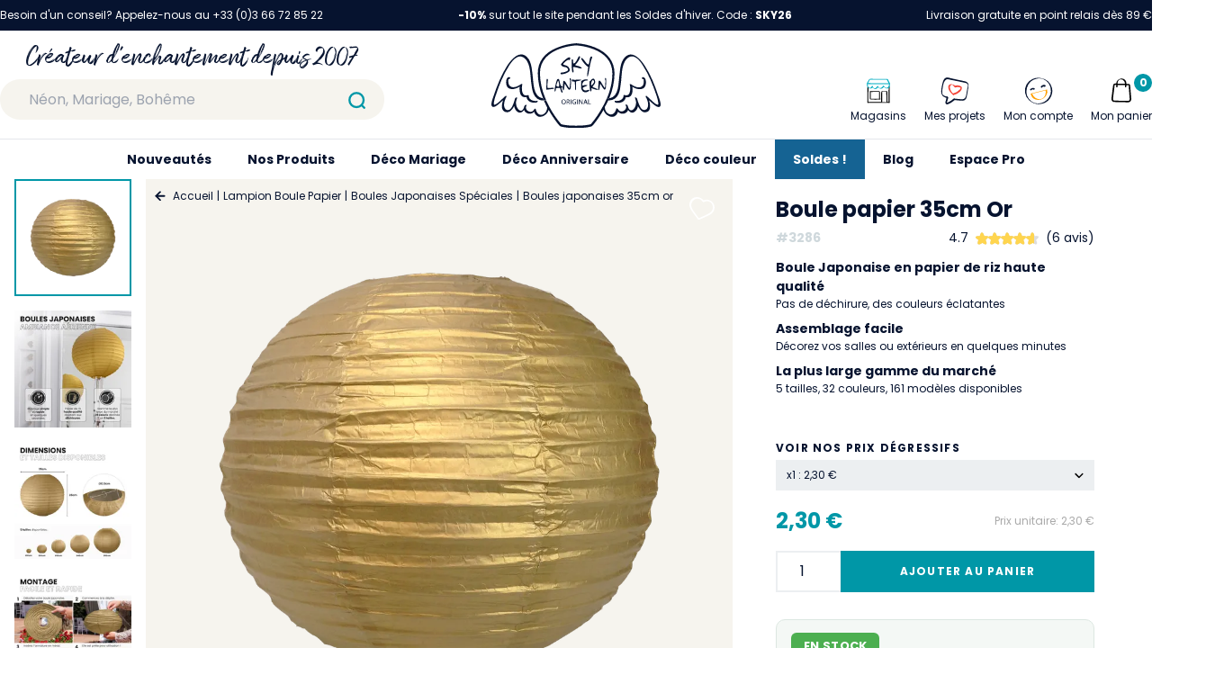

--- FILE ---
content_type: text/html; charset=utf-8
request_url: https://www.skylantern.fr/boule-papier/boules-japonaises-speciales/lampion-boule-papier-35cm-or
body_size: 53377
content:
<!doctype html>
<html data-n-head-ssr lang="fr" data-n-head="%7B%22lang%22:%7B%22ssr%22:%22fr%22%7D%7D">
  <head >
    <title>Boule japonaise papier 35 cm or papier de riz - SkyLantern.fr</title><meta data-n-head="ssr" charset="utf-8"><meta data-n-head="ssr" name="viewport" content="width=device-width, initial-scale=1"><meta data-n-head="ssr" name="format-detection" content="telephone=no"><meta data-n-head="ssr" name="google-site-verification" content="c5_R-ZlAZ_8RbseIBQEJdEOEweNUcoWCysJst6djO18"><meta data-n-head="ssr" data-hid="description" name="description" content="Boule japonaise à suspendre, taille 35 cm couleur or, l’accessoire incontournable pour un événement élégant et réussi. Livraison rapide SkyLantern."><link data-n-head="ssr" rel="icon" type="image/x-icon" href="/favicon.ico"><link data-n-head="ssr" rel="preconnect" href="https://www.googletagmanager.com"><link data-n-head="ssr" rel="preconnect" href="https://firebaseauth.googleapis.com" crossorigin="true"><link data-n-head="ssr" rel="preconnect" href="https://client.axept.io"><link data-n-head="ssr" rel="dns-prefetch" href="https://code.tidio.co"><link data-n-head="ssr" rel="dns-prefetch" href="https://smart-widget-assets.ekomiapps.de"><link data-n-head="ssr" rel="canonical" href="https://www.skylantern.fr/boule-papier/boules-japonaises-speciales/lampion-boule-papier-35cm-or"><script data-n-head="ssr" data-hid="gtm-script">if(!window._gtm_init){window._gtm_init=1;(function(w,n,d,m,e,p){w[d]=(w[d]==1||n[d]=='yes'||n[d]==1||n[m]==1||(w[e]&&w[e][p]&&w[e][p]()))?1:0})(window,navigator,'doNotTrack','msDoNotTrack','external','msTrackingProtectionEnabled');(function(w,d,s,l,x,y){w[x]={};w._gtm_inject=function(i){if(w.doNotTrack||w[x][i])return;w[x][i]=1;w[l]=w[l]||[];w[l].push({'gtm.start':new Date().getTime(),event:'gtm.js'});var f=d.getElementsByTagName(s)[0],j=d.createElement(s);j.async=true;j.src='https://www.googletagmanager.com/gtm.js?id='+i;f.parentNode.insertBefore(j,f);};w[y]('GTM-5DVJHZM')})(window,document,'script','dataLayer','_gtm_ids','_gtm_inject')}</script><link rel="preload" href="/_nuxt/caca8e7.js" as="script"><link rel="preload" href="/_nuxt/dbaa0f2.js" as="script"><link rel="preload" href="/_nuxt/css/6311ac8.css" as="style"><link rel="preload" href="/_nuxt/704f0d9.js" as="script"><link rel="preload" href="/_nuxt/css/34d340a.css" as="style"><link rel="preload" href="/_nuxt/1d63660.js" as="script"><link rel="preload" href="/_nuxt/css/80ed77b.css" as="style"><link rel="preload" href="/_nuxt/c32fc74.js" as="script"><link rel="preload" href="/_nuxt/8d8fe29.js" as="script"><link rel="preload" href="/_nuxt/d6a7e79.js" as="script"><link rel="preload" href="/_nuxt/00677b0.js" as="script"><link rel="preload" href="/_nuxt/css/865dff3.css" as="style"><link rel="preload" href="/_nuxt/5902cd9.js" as="script"><link rel="stylesheet" href="/_nuxt/css/6311ac8.css"><link rel="stylesheet" href="/_nuxt/css/34d340a.css"><link rel="stylesheet" href="/_nuxt/css/80ed77b.css"><link rel="stylesheet" href="/_nuxt/css/865dff3.css">
  </head>
  <body >
    <noscript data-n-head="ssr" data-hid="gtm-noscript" data-pbody="true"><iframe src="https://www.googletagmanager.com/ns.html?id=GTM-5DVJHZM&" height="0" width="0" style="display:none;visibility:hidden" title="gtm"></iframe></noscript><div data-server-rendered="true" id="__nuxt"><!----><div id="__layout"><div data-fetch-key="0"><header class="sky__header" data-v-0e68ea50><div class="sky__desktop-top" data-v-0687e1eb data-v-0e68ea50><div class="container mx-auto text-white py-2 text-xs flex justify-between" data-v-0687e1eb><div data-v-0687e1eb>
      Besoin d'un conseil? Appelez-nous au +33 (0)3 66 72 85 22
    </div> <div data-v-0687e1eb><span data-v-0687e1eb><p><strong>-10%</strong> sur tout le site pendant les Soldes d&#39;hiver. Code : <strong>SKY26</strong></p>
</span></div> <div data-v-0687e1eb>
      Livraison gratuite en point relais dès 89 €
      <!----></div></div></div> <div data-v-4a4b7fde data-v-0e68ea50><div class="sky__mobile-bar" data-v-4a4b7fde><div class="flex pr-4 justify-between items-center" data-v-4a4b7fde><div class="flex" data-v-4a4b7fde><div class="cursor-pointer flex items-center px-4" data-v-4a4b7fde><svg xmlns="http://www.w3.org/2000/svg" viewBox="0 0 40 40" style="width:36px;" data-v-4a4b7fde data-v-4a4b7fde><path fill="none" stroke="#000" stroke-linecap="round" stroke-linejoin="round" stroke-width="2" d="M9 11h22M9 20h22M9 29h22" data-v-4a4b7fde data-v-4a4b7fde></path></svg></div> <a href="/recherche" data-v-4a4b7fde><svg xmlns="http://www.w3.org/2000/svg" viewBox="0 0 40 40" style="width:50px;height:50px;" data-v-4a4b7fde><g fill="none" stroke="#0097a7" stroke-linecap="round" stroke-miterlimit="10" stroke-width="2" data-v-4a4b7fde><circle cx="19.7" cy="19.7" r="6.7" data-v-4a4b7fde></circle><path d="M24.5 24.5L27 27" data-v-4a4b7fde></path></g></svg></a></div> <a href="/" class="flex" data-v-4a4b7fde><svg xmlns="http://www.w3.org/2000/svg" viewBox="0 0 168.1 84" style="width:60px;height:50px;" data-v-4a4b7fde data-v-4a4b7fde><g fill="#06132F" data-v-4a4b7fde data-v-4a4b7fde><path d="M132.3 51.5c-.5-.2-1-.1-1 .5 0 .5-.1 1-.2 1.5-1 3.1-5 4.3-8.1 3.7-.3-.1-.5.1-.6.3v.5c.3.6.8 1 1.4 1.1 3.9.8 8.5-.8 9.5-4.7.1-.3.1-.5.1-.8 2.6.5 5-.2 6.1-3l.3-.9c.6-2.1.6-4.4.2-6.5 1.8 1.2 3.9 2.1 6.1 2.4 2.5.3 5.7-.3 6.7-3 .1-.3.2-.5.3-.8.1-.4 0 0 0 0 .1-.3.1-.5.2-.8.4-1.7.3-3.4-.2-5-.4-1.4-2-3-3.4-1.9-.1.1-.2.2-.2.3-.2.7 1.1 1.7 1.7 1.3l.1.4c.1.7.2 1.4.1 2.1v.3c-.1 1.4-.4 3.1-1.5 4.1-3.2 2.8-7.9.5-10.9-1.7-.3-.2-1.4-.6-1.5-.1v.3c.6 2.5.6 5 0 7.5-.5 2.2-2.1 3.9-5.2 2.9zM28.8 50.4c1 2.8 3.5 3.6 6.1 3 .5 4.5 5.5 6.3 9.7 5.5.1 0 .3-.1.4-.1.4-.2.8-.5 1-.9.1-.3.1-.6-.2-.7-.1-.1-.3-.1-.4 0-3.5.7-8.3-.9-8.3-5.1 0-.6-.5-.6-1-.5-6.3 2-6.3-6.8-5.4-10.6.2-.7-.6-.6-1.1-.4-.1.1-.3.1-.4.2-.4.3-.8.5-1.2.8-2.9 1.8-6.9 3.3-9.7.8-1.2-1.1-1.4-2.8-1.5-4.3 0-.7 0-1.4.1-2.1 0-.1 0-.3.1-.4.3.2.7.1 1-.2.6-.4 1-1.1.5-1.4-.8-.6-2-.4-2.6.4-.4.4-.7.9-.9 1.5-.6 2.2-.5 4.5.3 6.6 1 2.7 4.2 3.3 6.7 3 2.2-.4 4.3-1.2 6.1-2.4-.2 2.4-.1 4.9.7 7.3zM53.6 54.7c-3.4-7.8-5.2-16.2-5.4-24.7 0-26.2 35.7-27.8 35.7-27.8h.6s35.7 1.6 35.7 27.8c0 8.8-2.3 17.3-5.4 24.7.8 0 1.6 0 2.3-.1 3.3-7.8 5.1-16.1 5.2-24.6 0-11.6-6.6-20.5-19.1-25.7C97.3 1.9 91 .5 84.7.1h-.8C77.5.5 71.3 2 65.4 4.4c-12.7 5-19.3 13.9-19.3 25.5.2 8.5 1.9 16.8 5.2 24.6l.9 2.1c.7 0 1.5-.1 2.2-.2-.3-.5-.5-1.1-.8-1.7z" data-v-4a4b7fde data-v-4a4b7fde></path><path d="M72.9 28.6c-.9.3-1.8.5-2.8.5-.5-.1-1 .1-1.3.4-.2.3-.2.6.1 1.1.2.3.5.4.8.3.7-.1 1.5-.2 2.2-.4 1.8-.3 3.5-1.1 5-2.1.9-.7 1.1-2 .7-3-.3-.9-.9-1.7-1.7-2.3-.8-.7-1.8-1.1-2.8-1.3-.4-.1-.8-.2-1.2-.4-.4-.2-.6-.3-.6-.5s.1-.5.6-1c.5-.6 1-1.1 1.6-1.6.6-.6 1.3-1.1 2-1.5.4-.2.9-.3 1.3-.2.3.1.6.1.9 0 .2-.2.4-.4.5-.7.2-.5.2-1.1 0-1.6-.2-.3-.5-.4-1-.3-.7.2-1.3.5-1.9.9-1 .7-1.9 1.4-2.8 2.2-.9.8-1.7 1.6-2.4 2.5-.5.4-.8 1-1 1.6 0 .4.2.8.6 1 .4.4.9.8 1.4 1s1 .4 1.5.4c.7 0 1.3.2 1.9.5.7.3 1.2.9 1.5 1.5s.1 1.4-.4 1.8c-1.1.6-1.8 1-2.7 1.2zM84.7 19.9c.7-.7 1.2-1.5 1.7-2.3s1-1.6 1.3-2.5c.3-.5.4-1.1.3-1.6-.2-.5-.4-.7-.6-.7-.4 0-1 .9-1.8 2.7-.5 1.2-1.2 2.3-2 3.3-.8.9-1.4 1.4-2 1.3-.1 0-.2-.2-.3-.6-.1-.5-.1-1-.1-1.5 0-.6 0-1.1-.2-1.7 0-.1-.3-.3-.6-.3h-.2c-.2.1-.4.3-.4.7-.1 1.7-.1 3.3 0 5 0 2.1.1 4.1.4 6.2.2.9.6 1.3 1 1.1.2-.1.3-.2.4-.4.1-.3.1-.7 0-1 0-.5-.2-1.2-.3-2.2 0-.2-.1-.5-.1-.8v-.5c0-.1 0-.2.1-.3.1-.1.2-.1.3-.1h.5c.5 0 1 .1 1.5.2.7.1 1.4.3 2.1.5s1.4.4 2.1.5c.5.1.9.2 1.4.2.4 0 .7 0 .7-.1s-.2-.4-.6-.8-.8-.7-1.3-.9c-.7-.3-1.4-.6-2.1-.7-.6-.1-1.2-.3-1.8-.5-.5-.2-.8-.3-.8-.4.1-.2.2-.5.4-.6.3-.4.6-.8 1-1.2zM95.3 30c-.2 1-.2 2-.1 3l.1.1c.4.1.9-1.3 1.4-4.2.6-3.5 1.2-6.5 1.7-9 .3-1.6.7-3.1 1.3-4.6.2-.3.3-.6.4-1 .1-.2.1-.5 0-.7s-.4-.4-.6-.4c-.3 0-.6.1-.8.3-.3.2-.5.6-.6.9-.3 1.1-.6 2.2-.7 3.4-.1.6-.2 1-.2 1.4-.1.3-.1.7-.2 1l-.3.6c-.1.1-.2.2-.4.2s-.3 0-.5-.1-.4-.2-.6-.4c-.5-.4-.9-.8-1.3-1.3-.5-.6-1-1.3-1.5-2-.1-.2-.3-.4-.4-.5-.5-.8-1.3-1.5-2.1-1.9-.5-.2-.7 0-.7.5.3 1 .8 1.8 1.4 2.6.9 1.3 1.9 2.5 3 3.6s1.8 1.7 2.2 1.7c.4 0 .5.5.3 1.4-.3 1.7-.6 3.6-.8 5.4zM56.1 36.9c0-.3.1-.5.1-.6v-.4c0-.1 0-.2-.1-.2s-.1-.1-.2-.1h-.3c-.5 0-.7 0-.7.1s-.1 1.8-.2 5.3l-.2 5.2 1.7-.2 4-.5c.6 0 1.3-.1 1.8-.3.2-.1.2-.3 0-.5-.2-.3-.5-.4-.9-.4-.8 0-1.5 0-2.3.1-.7.1-1.5.1-2.2.1-.4 0-.7-.1-.8-.3-.2-1-.3-2-.2-2.9.2-1.6.3-3 .5-4.4zM68.4 40.6c-.1-.3-.2-.7-.3-1.2-.2-.8-.3-1.5-.5-2.2-.1-.4-.2-.8-.4-1.2-.2-.3-.6-.5-1-.5-.4.1-.8.4-1 .8-.6 1.4-1 2.9-1.3 4.4-.5 1.8-.9 3.6-1.1 5.5-.1.5-.1 1-.1 1.5 0 .1.2.2.5.1.2-.1.4-.2.5-.5l.3-1.2.2-1.5 2-.1 2-.1.4 1.6c.1.4.2.9.4 1.3.5 1.5 1 2.1 1.5 1.6.2-.1.3-.3.3-.6-.1-.4-.2-.7-.4-1-.2-.4-.4-.7-.5-1.1-.1-.3-.2-.7-.3-1.1-.1-.3-.1-.6 0-.8.1-.1.2-.2.5-.3.3 0 .5-.1.7-.3.1-.2.1-.4-.1-.5-.2-.2-.5-.4-.8-.5l-.4-.2c-.1-.1-.2-.1-.3-.2l-.3-.3c-.1-.2-.1-.4-.2-.6-.2-.2-.3-.5-.3-.8zM67 43.1c-.3.1-.6.1-.9 0-.4-.1-.8-.2-1.1-.4-.3-.2-.5-.3-.5-.5.1-.5.2-1.1.4-1.6.2-.8.5-1.6.8-2.3s.4-1.1.5-1.1.2.1.3.3l.3.9c.3 1 .5 2.1.6 3.1 0 1-.1 1.5-.4 1.6zM78.6 45.1c.2-.7.3-1.4.3-2.1.1-.9.1-2.2.2-3.8v-2.3c0-.4 0-.9-.1-1.3 0-.2-.1-.4-.2-.6-.1-.1-.2-.2-.3-.2h-.4c-.1 0-.2.1-.3.2v.5c0 .2.1.4.2.7.2.4.3.9.3 1.4 0 1-.1 2-.2 3s-.2 1.9-.3 2.6c0 .4-.1.8-.3 1.3-.1.1-.2 0-.4-.2-.9-1.3-1.7-2.6-2.5-4-.4-.8-.9-1.6-1.5-2.3-.2-.3-.6-.6-1-.6-.2 0-.5 0-.6.2-.1.3-.2.7-.2 1 0 .8-.1 2.3-.3 4.4-.1 1.1-.1 2.3 0 3.4.1.5.4.5.8.1.2-.4.4-.7.4-1.2.1-.7.2-1.4.3-2.2.1-.7.1-1.4.2-1.9s.2-.8.2-.8.2.2.5.6.6.9.9 1.5c.6 1.1 1.3 2.2 2.1 3.1.6.6 1 .7 1.3.5.5-.2.8-.6.9-1zM89 36.8c.2-.1.3-.3.1-.4-.3-.2-.6-.3-1-.3-.9 0-1.8 0-2.7.1-.9.1-1.7.1-2.6.2-.5 0-1 0-1.5-.2l-.4-.2c-.1 0-.2-.1-.3-.1h-.2c-.1 0-.1 0-.1.1 0 0-.1.1-.1.2s-.1.2-.1.3c-.2.4-.2.9.1 1.2.2.3.6.5 1 .4s.8-.1 1.2 0c.3.1.4.4.5.8s.1 1.5.2 3.4v1.6c0 .4 0 .8.1 1.1s0 .6.1.8c0 .2.1.3.1.5 0 .1.1.2.1.3.1.1.1.1.2.1.2 0 .3-.1.3-.3.1-1.3.1-2.6 0-3.9-.1-2.9 0-4.4.2-4.5.3-.1.7-.2 1-.3.6-.1 1.2-.3 1.9-.4.5-.1 1.3-.3 1.9-.5zM97.2 46.9c0-.4-.1-.5-.4-.6-.5 0-.9.1-1.4.3-.8.3-1.6.4-2.4.3-.7-.1-1.4-.6-1.8-1.2-.2-.2-.3-.5-.4-.8-.1-.2 0-.5.2-.7s.5-.4.8-.6l1.5-.6c.5-.2.9-.4 1.4-.6.5-.3.7-.5.6-.7s-.7-.3-1.8-.2c-.8.1-1.7.2-2.5.5-.1 0-.2.1-.3.1h-.2c-.1 0-.1 0-.1-.1s-.1-.1-.1-.2v-.3-.5c0-.7.2-1.4.6-2s1-1.1 1.7-1.5 1.5-.5 2.3-.5h.3c.4 0 .7-.2.7-.4s-.2-.4-.5-.5c-.5-.2-1-.2-1.6-.2s-1.2.1-1.7.3c-.8.3-1.5.6-2.2 1-.4.3-.6.5-.7.7s-.1 1.5-.1 3.6V44c0 .3.1.5.1.8.1.2.1.5.2.7s.2.5.4.8c.3.7.9 1.4 1.5 1.9.7.4 1.5.5 2.3.5.5 0 1-.1 1.5-.3s1-.4 1.5-.7c.4-.4.6-.6.6-.8zM103.4 46c1.6.5 2.4.4 2.4-.1 0-.1-.3-.3-.7-.5-.6-.3-1.2-.5-1.8-.8-.7-.3-1.3-.5-1.8-.7-.3-.1-.6-.3-.9-.5-.1-.1 0-.3.2-.7l.9-1.2c.4-.5.8-1 1.1-1.6.2-.5.3-1.1.2-1.6 0-.5 0-1-.2-1.4-.1-.4-.2-.7-.4-1-.2-.3-.4-.5-.7-.6-.2-.1-.5-.2-.8-.1-.3 0-.6.2-.9.4-.4.2-.7.5-.9.9-.2.3-.5.6-.8.9-.3.3-.5.4-.6.4s-.2.3-.2 1v2.4c0 .9.1 1.9.2 2.9s.2 1.8.3 2.5.3 1.1.4 1.2.4.1.6-.1c.2-.3.4-.6.4-.9.1-.4.1-.8 0-1.2l-.2-1 2.6.9c.7.2 1.2.4 1.6.5zm-4.1-4.1c-.2 0-.3-.3-.3-.8 0-.6 0-1.2.2-1.7.1-.5.3-1.1.5-1.6.4-.7.7-1.1 1.1-1.2.3-.1.7.2.9.7.1.2.2.5.2.7.1.2.1.4.1.7-.1.4-.3.8-.6 1.1-.4.5-.8 1-1.2 1.4-.4.4-.7.7-.9.7zM113 43.1c0 .4-.1.8-.3 1.2-.1.1-.2.1-.4-.2-.9-1.3-1.7-2.6-2.5-4-.4-.8-.9-1.6-1.5-2.3-.2-.3-.6-.6-1-.6-.2 0-.5 0-.6.2-.1.3-.2.7-.2 1 0 .8-.1 2.3-.3 4.4-.1 1.1-.1 2.3 0 3.4.1.5.4.5.8.1.2-.4.4-.8.4-1.2l.3-2.1c.1-.7.1-1.4.2-1.9s.2-.8.2-.8.2.2.5.6.6.9.9 1.5c.6 1.1 1.3 2.2 2.1 3.1.6.6 1 .7 1.3.5.3-.3.5-.6.6-1 .2-.7.3-1.4.3-2.1.1-.9.1-2.2.2-3.8v-2.3-1.3c0-.2-.1-.4-.2-.6-.1-.1-.2-.2-.3-.2h-.4c-.1 0-.2.1-.3.2v.5c0 .2.1.4.2.7.2.4.3.9.3 1.4 0 1-.1 2-.2 3 .1 1 0 1.9-.1 2.6zM71.8 55.8h-.2c-1.2.1-2.1 1.2-2 2.4v.2c0 1.2.9 2.2 2.1 2.2h.3c1.2-.1 2.1-1.2 1.9-2.4V58c0-1.2-.9-2.2-2.1-2.2zm0 4.3c-1 0-1.5-.9-1.5-1.9 0-1 .5-2 1.5-2s1.5 1 1.5 1.9-.6 2-1.5 2zM77.7 57.1c0-.3-.1-.7-.4-.9-.4-.3-.9-.4-1.3-.3-.4 0-.8 0-1.2.1v4.6h.6v-2h.6c.5 0 .8.3.9.9.1.4.2.8.3 1.1h.6c-.2-.4-.3-.8-.4-1.3 0-.4-.3-.8-.7-1 .7-.1 1-.6 1-1.2zm-1.7 1h-.6v-1.7h.6c.6 0 1.1.3 1.1.9s-.4.8-1.1.8zM78.7 55.9h.6v4.7h-.6zM82.8 56.3c.3 0 .7.1 1 .2l.2-.5c-.4-.1-.8-.2-1.2-.2h-.3c-1.3 0-2.3 1.1-2.3 2.4v.4c.1 1.2 1.2 2.1 2.4 2 .5 0 1-.1 1.4-.3V58h-1.5v.5h.9V60c-.3.1-.5.1-.8.1h-.3c-.9-.1-1.6-.9-1.5-1.9V58c.2-1 1-1.7 2-1.7zM85.2 55.9h.6v4.7h-.6zM88.5 58.2l1.5 2.4h.6v-4.7H90v2c0 .7 0 1.3.1 1.9-.2-.5-.5-1-.8-1.5l-1.6-2.4H87v4.7h.6v-2-1.9l.9 1.5zM93.1 55.9l-1.6 4.7h.6l.5-1.5h1.7l.5 1.5h.7l-1.6-4.7h-.8zm-.4 2.7l.5-1.3c.1-.3.2-.6.2-.8.1.3.1.5.2.8l.5 1.3h-1.4zM98.9 60h-2v-4.1h-.7v4.7h2.7z" data-v-4a4b7fde data-v-4a4b7fde></path><path d="M113.9 56.5c-.5 1.2-1.1 2.3-1.6 3.4s-1 1.9-1.5 2.8c-3.3 6.3-7.3 12.2-12 17.7 0 0-3.9 1.5-14.7 1.5s-14.8-1.5-14.8-1.5c-4.6-5.4-8.6-11.2-11.9-17.5-.5-.9-1-1.9-1.5-2.9-.6-1.1-1.1-2.3-1.6-3.4-.7.1-1.5.2-2.2.2a117 117 0 003.4 7.1c-.2 2.9-1.5 5.8-4.4 6.9-3.9 1.5-6.4-2.1-7.1-5.5-.2-1-1.7.4-1.8.8-2.2 4.2-8.8 1.1-7.8-3.1.2-.4.3-.8.4-1.1.4-1.4-1.6-.3-1.9.3-.2.5-.4 1.1-.5 1.6-.5 1.3-1.2 2.7-2.4 3.1s-2.5-.5-3.4-1.4C24.7 63 24 60 24.7 57.1c.3-.9.5-1.7.8-2.6.4-1.4-1.6-.4-1.9.3-.4.8-.6 1.7-.8 2.6-.4 1.4-.9 2.7-1.5 4-.9 2-2.2 4.9-4.7 5-3.1.2-4.1-3.1-4-5.5.1-2.6.9-5.1 2.2-7.3.6-.9-.1-1.8-1-1-1.8 1.5-3.4 3.2-5.1 4.7-1.5 1.4-3.4 3.2-5.4 3.8-2.3.6.6-8.2 1.1-9.5 3.3-10.1 7.4-20.5 13.3-29.5 2.2-3.4 5.2-7.5 9.2-8.7 3.7-1.1 7.1 1.8 8.8 4.9 2.2 3.9 2.7 8.7 3.1 13.1.3 4.7.9 9.5 1.7 14.2.7 3.3 1.9 6.7 4.5 9 2 1.6 4.6 2.4 7.2 2.2l-.9-2.1c-2.5-.3-4.7-1.6-6.2-3.7-2.5-3.4-3-8.1-3.5-12.2-.5-4.8-.8-9.6-1.6-14.4-.7-4-1.9-8.2-5-11-7.5-6.8-15.6 3.3-19.4 9.1-5.8 9.1-9.9 19.4-13.3 29.6-.7 2.2-4.4 10.8-.5 11.2 2.1.2 4.6-2.2 6.1-3.4 1.3-1.1 2.5-2.3 3.8-3.4-1.8 4.8-2.4 11.5 3.6 12 3.1.3 5.5-2.9 6.8-5.2.2-.3.3-.6.5-.9.3 2.2 1.4 4.2 3.2 5.6 2.7 2 5 .5 6.7-1.7.5 1.5 1.7 2.7 3.2 3.3 2.4.9 5.1.3 6.8-1.6.5 1.9 1.7 3.5 3.4 4.5 1.8 1 4 .6 5.8-.2 2.5-1.2 4.4-3.4 5.2-6 5.3 9.3 10.6 15.6 11.3 16l.2.1.2.1c.4.2 4.6 1.7 15.5 1.7s15.1-1.5 15.5-1.7l.2-.1.2-.1c.7-.5 6.1-6.8 11.4-16.1.8 2.7 2.7 4.9 5.2 6.1 1.8 1 3.9 1.1 5.8.2 1.7-1 2.9-2.6 3.4-4.5 1.7 1.9 4.4 2.5 6.8 1.6 1.5-.5 2.7-1.7 3.2-3.3 1.7 2.3 4 3.7 6.7 1.7 1.7-1.4 2.8-3.3 3.1-5.5.2.3.3.6.5.9 1.4 2.4 3.7 5.5 6.8 5.2 6-.5 5.3-7.2 3.6-12 1.2 1.2 2.5 2.3 3.8 3.4 1.5 1.2 4 3.6 6.1 3.4 3.8-.4.2-9-.6-11.2-3.4-10.2-7.4-20.5-13.3-29.6-3.8-5.9-11.9-15.9-19.4-9.1-3.1 2.8-4.3 7-5 11-.8 4.8-1 9.6-1.6 14.4-.4 4-1 8.8-3.4 12.2-1.5 2-3.7 3.3-6.2 3.6-.8.1-1.5.2-2.3.1-.2.5-.4 1.1-.7 1.7m2.2.2c2.6.2 5.2-.6 7.3-2.2 2.6-2.3 3.8-5.7 4.4-9 .8-4.7 1.3-9.4 1.6-14.2.4-4.4.9-9.1 3.1-13.1 1.7-3.1 5.1-6 8.8-4.9 4.1 1.2 7 5.4 9.2 8.8 5.9 9 10 19.4 13.4 29.5.4 1.3 3.3 10.1 1.1 9.5-2-.6-3.9-2.4-5.4-3.8-1.7-1.5-3.4-3.2-5.1-4.7-.9-.8-1.6 0-1 1 1.3 2.2 2.1 4.7 2.2 7.2.1 2.5-1 5.7-4.1 5.5-2.5-.1-3.8-3-4.7-5-.6-1.3-1-2.6-1.5-4-.2-.9-.5-1.7-.8-2.5-.3-.7-2.3-1.7-1.9-.3.3.9.5 1.7.8 2.6.6 2.8-.1 5.8-1.9 8-.8.9-2.1 1.8-3.4 1.4s-1.9-1.8-2.4-3.1c-.1-.6-.3-1.1-.5-1.6-.3-.7-2.3-1.7-1.9-.3.1.3.2.7.4 1.1 1 4.3-5.7 7.3-7.9 3.1-.2-.3-1.6-1.7-1.8-.8-.7 3.4-3.2 7-7.1 5.5-2.9-1.1-4.3-4-4.4-7 1.3-2 2.4-4.3 3.5-6.7m-3.4 6.9v-.7c.1.2.1.5 0 .7z" data-v-4a4b7fde data-v-4a4b7fde></path></g></svg></a> <div class="flex justify-end" style="width: 86px" data-v-4a4b7fde><a href="/mon-compte" data-v-4a4b7fde><svg xmlns="http://www.w3.org/2000/svg" viewBox="0 0 40 40" class="mx-auto" style="width:36px;" data-v-4a4b7fde><path d="M24.52 15.69c.1 0-.07.13 0 0l.08-.12a.1.1 0 00.07-.12c-.15.24-.07.12-.1 0s.08-.13.17-.15.2-.05.17-.15l1-.24a.33.33 0 01.22.05s-.22-.05-.1 0h.1c.1 0 .12.07.22 0a.1.1 0 01.12.07l.12.08c.1 0 .12.07.22 0a.93.93 0 00.73 0 1.26 1.26 0 00.58-.56.94.94 0 00-.31-1.26A3.61 3.61 0 0025 13.2a3.72 3.72 0 00-2.28 1.6.94.94 0 00.32 1.26 1 1 0 001.38-.24.54.54 0 00.1-.13zM11.81 18.86l.08-.12c.07-.12-.1 0-.08.12l.08-.12c.09 0 .07-.12.17-.14h.09s-.17.15-.09 0 .26-.17.46-.22l.77-.2h-.09.09c.1 0 .12.08.22.05h.1c.1 0-.22-.05-.1 0s.12.08.22.05l.12.08a1.07 1.07 0 001.41-.15c.34-.29.48-.95 0-1.14a3.8 3.8 0 00-2.86-.32 3.92 3.92 0 00-2.3 1.51.81.81 0 00.33 1.11h.05a1.49 1.49 0 001.33-.51z" fill="#06132f" data-v-4a4b7fde></path><path d="M30 18.46h-.09c-.09 0-.12-.05-.32 0l-17.42 4.33c-.19.05-1.5.58-1.43.87a9.21 9.21 0 008.61 6.83A11.35 11.35 0 0029.1 25a8.87 8.87 0 00.9-6.54zm-7.79 11.11a8.87 8.87 0 01-9.58-6.27l15.51-3.87c.94 4.2-1.25 9.48-5.93 10.14z" fill="#ffa000" data-v-4a4b7fde></path><path d="M35.63 16.66h.11A16.35 16.35 0 0022.45 5a15.58 15.58 0 00-16.6 7.54 15.06 15.06 0 002.76 18.09 17.43 17.43 0 0017.46 3.78 15.33 15.33 0 009.56-17.75zM28.82 31.3c-4.89 3.93-12 4.74-17.07 1a15.05 15.05 0 01-5.47-15.72 15.4 15.4 0 0112-11c7.3-1.37 13.82 3.59 15.64 10.5a15.08 15.08 0 01-5.1 15.22z" fill="#06132f" data-v-4a4b7fde></path></svg></a> <div class="relative" data-v-7be8e279 data-v-4a4b7fde><div class="cursor-pointer select-none" data-v-7be8e279><div class="icon-cart" style="display:;" data-v-7be8e279><svg xmlns="http://www.w3.org/2000/svg" viewBox="0 0 40 40" class="mx-auto icon-cart" style="width:38px;" data-v-7be8e279 data-v-7be8e279><path d="M12.13 13l14.56.32c.48 0 1.54-.21 1.8.36a6.83 6.83 0 01.14 1.87l.7 9 .3 3.81a4.34 4.34 0 01-.13 2.32c-.56 1.07-1.55 1-2.56 1l-3.61-.08-9.09-.2h-2a2.21 2.21 0 01-2-2.68c.29-2.88.7-5.75 1.05-8.61l.59-4.85c0-.36 0-2.18.56-2.24a.81.81 0 10-.15-1.62c-1.38.15-1.84 1.18-2 2.37l-.54 3.83-1.18 9.65a12.55 12.55 0 00-.22 2.45A3.7 3.7 0 0012 33c2.61.14 5.23.11 7.84.17s5.1.16 7.65.17a3.89 3.89 0 004-3.24 11.37 11.37 0 00-.09-2.4l-.79-9.7-.3-3.81c-.09-1.13-.38-2.2-1.71-2.4a17 17 0 00-2.14-.06l-4.63-.11L13 11.4h-.55c-1.07-.04-1.45 1.6-.32 1.6z" data-v-7be8e279 data-v-7be8e279></path><path d="M25.7 15.11v-4a6.22 6.22 0 00-.14-1.72 5.14 5.14 0 00-1.87-2.76C20.08 3.88 14 6.88 14 11.39v4.47c0 .15 1.64-.23 1.64-.75v-3.6-1.36A4.81 4.81 0 0117 7.33c1.47-1.45 3.92-.93 5.36.31A5 5 0 0124 10.35a6.27 6.27 0 01.1 1.44v4.07c0 .15 1.63-.23 1.63-.75z" data-v-7be8e279 data-v-7be8e279></path></svg></div> <div style="display:none;" data-v-7be8e279><svg xmlns="http://www.w3.org/2000/svg" viewBox="0 0 40 40" class="mx-auto" style="width:38px;" data-v-7be8e279 data-v-7be8e279><g fill="none" stroke="#000" stroke-linecap="round" stroke-linejoin="round" stroke-width="2" data-v-7be8e279 data-v-7be8e279><path d="M27.07 12.93L12.93 27.07M27.07 27.07L12.93 12.93" data-v-7be8e279 data-v-7be8e279></path></g></svg></div> <span class="hidden xl:block" style="display:;" data-v-7be8e279> Mon panier</span> <div class="text-xs absolute top-0 bg-sky_secondary text-white font-bold rounded-full flex items-center justify-center px-1" style="min-width: 20px; height: 20px; right: 0;" data-v-7be8e279>
      
    </div></div> <!----></div></div></div></div> <div class="sky__promotion-bar flex items-center justify-center text-xxs px-4" data-v-4a4b7fde><p><strong>-10%</strong> sur tout le site pendant les Soldes d&#39;hiver. Code : <strong>SKY26</strong></p>
</div> <div class="bg-white block lg:hidden" style="height:100px;" data-v-4a4b7fde></div></div> <div data-v-3580e795 data-v-0e68ea50><div class="sky__desktop-fixed-bar bg-white fixed lg:static left-0 right-0 top-0" data-v-3580e795><div class="sky__bar items-center justify-center pb-2 hidden lg:flex z-20 relative bg-white" data-v-3580e795><div class="container items-end flex items-end" data-v-3580e795><div class="sky__search flex flex-col justify-end flex-1" data-v-3580e795><div class="text-center text-sky_blue text-xl font-funny md:text-xl lg:text-2xl xl:text-3xl" style="height:45px;overflow:hidden;position:relative;top:5px;display:;" data-v-3580e795>
            Créateur d'enchantement depuis 2007
          </div> <div data-v-04477c35 data-v-3580e795><div value="" class="sky__search-wrapper sky__search-bar" data-v-b474e8a4 data-v-04477c35><input name="skylantern__search" type="text" placeholder="Néon, Mariage, Bohême" value="" class="sky__search-input focus:outline-none bg-sky_grey_darker px-8" data-v-b474e8a4></div> <div class="container sky__search-results" style="display:none;" data-v-04477c35 data-v-04477c35><!----> <!----> <div class="flex-1" data-v-04477c35></div></div> <div class="overlay" style="display:none;" data-v-04477c35 data-v-04477c35></div></div></div> <a href="/" class="sky__logo block text-center flex-1 nuxt-link-active" data-v-3580e795><svg xmlns="http://www.w3.org/2000/svg" viewBox="0 0 168.1 84" class="mx-auto logo" style="transform:scale(1);position:relative;top:4px;" data-v-3580e795><g fill="#06132F" data-v-3580e795><path d="M132.3 51.5c-.5-.2-1-.1-1 .5 0 .5-.1 1-.2 1.5-1 3.1-5 4.3-8.1 3.7-.3-.1-.5.1-.6.3v.5c.3.6.8 1 1.4 1.1 3.9.8 8.5-.8 9.5-4.7.1-.3.1-.5.1-.8 2.6.5 5-.2 6.1-3l.3-.9c.6-2.1.6-4.4.2-6.5 1.8 1.2 3.9 2.1 6.1 2.4 2.5.3 5.7-.3 6.7-3 .1-.3.2-.5.3-.8.1-.4 0 0 0 0 .1-.3.1-.5.2-.8.4-1.7.3-3.4-.2-5-.4-1.4-2-3-3.4-1.9-.1.1-.2.2-.2.3-.2.7 1.1 1.7 1.7 1.3l.1.4c.1.7.2 1.4.1 2.1v.3c-.1 1.4-.4 3.1-1.5 4.1-3.2 2.8-7.9.5-10.9-1.7-.3-.2-1.4-.6-1.5-.1v.3c.6 2.5.6 5 0 7.5-.5 2.2-2.1 3.9-5.2 2.9zM28.8 50.4c1 2.8 3.5 3.6 6.1 3 .5 4.5 5.5 6.3 9.7 5.5.1 0 .3-.1.4-.1.4-.2.8-.5 1-.9.1-.3.1-.6-.2-.7-.1-.1-.3-.1-.4 0-3.5.7-8.3-.9-8.3-5.1 0-.6-.5-.6-1-.5-6.3 2-6.3-6.8-5.4-10.6.2-.7-.6-.6-1.1-.4-.1.1-.3.1-.4.2-.4.3-.8.5-1.2.8-2.9 1.8-6.9 3.3-9.7.8-1.2-1.1-1.4-2.8-1.5-4.3 0-.7 0-1.4.1-2.1 0-.1 0-.3.1-.4.3.2.7.1 1-.2.6-.4 1-1.1.5-1.4-.8-.6-2-.4-2.6.4-.4.4-.7.9-.9 1.5-.6 2.2-.5 4.5.3 6.6 1 2.7 4.2 3.3 6.7 3 2.2-.4 4.3-1.2 6.1-2.4-.2 2.4-.1 4.9.7 7.3zM53.6 54.7c-3.4-7.8-5.2-16.2-5.4-24.7 0-26.2 35.7-27.8 35.7-27.8h.6s35.7 1.6 35.7 27.8c0 8.8-2.3 17.3-5.4 24.7.8 0 1.6 0 2.3-.1 3.3-7.8 5.1-16.1 5.2-24.6 0-11.6-6.6-20.5-19.1-25.7C97.3 1.9 91 .5 84.7.1h-.8C77.5.5 71.3 2 65.4 4.4c-12.7 5-19.3 13.9-19.3 25.5.2 8.5 1.9 16.8 5.2 24.6l.9 2.1c.7 0 1.5-.1 2.2-.2-.3-.5-.5-1.1-.8-1.7z" data-v-3580e795></path><path d="M72.9 28.6c-.9.3-1.8.5-2.8.5-.5-.1-1 .1-1.3.4-.2.3-.2.6.1 1.1.2.3.5.4.8.3.7-.1 1.5-.2 2.2-.4 1.8-.3 3.5-1.1 5-2.1.9-.7 1.1-2 .7-3-.3-.9-.9-1.7-1.7-2.3-.8-.7-1.8-1.1-2.8-1.3-.4-.1-.8-.2-1.2-.4-.4-.2-.6-.3-.6-.5s.1-.5.6-1c.5-.6 1-1.1 1.6-1.6.6-.6 1.3-1.1 2-1.5.4-.2.9-.3 1.3-.2.3.1.6.1.9 0 .2-.2.4-.4.5-.7.2-.5.2-1.1 0-1.6-.2-.3-.5-.4-1-.3-.7.2-1.3.5-1.9.9-1 .7-1.9 1.4-2.8 2.2-.9.8-1.7 1.6-2.4 2.5-.5.4-.8 1-1 1.6 0 .4.2.8.6 1 .4.4.9.8 1.4 1s1 .4 1.5.4c.7 0 1.3.2 1.9.5.7.3 1.2.9 1.5 1.5s.1 1.4-.4 1.8c-1.1.6-1.8 1-2.7 1.2zM84.7 19.9c.7-.7 1.2-1.5 1.7-2.3s1-1.6 1.3-2.5c.3-.5.4-1.1.3-1.6-.2-.5-.4-.7-.6-.7-.4 0-1 .9-1.8 2.7-.5 1.2-1.2 2.3-2 3.3-.8.9-1.4 1.4-2 1.3-.1 0-.2-.2-.3-.6-.1-.5-.1-1-.1-1.5 0-.6 0-1.1-.2-1.7 0-.1-.3-.3-.6-.3h-.2c-.2.1-.4.3-.4.7-.1 1.7-.1 3.3 0 5 0 2.1.1 4.1.4 6.2.2.9.6 1.3 1 1.1.2-.1.3-.2.4-.4.1-.3.1-.7 0-1 0-.5-.2-1.2-.3-2.2 0-.2-.1-.5-.1-.8v-.5c0-.1 0-.2.1-.3.1-.1.2-.1.3-.1h.5c.5 0 1 .1 1.5.2.7.1 1.4.3 2.1.5s1.4.4 2.1.5c.5.1.9.2 1.4.2.4 0 .7 0 .7-.1s-.2-.4-.6-.8-.8-.7-1.3-.9c-.7-.3-1.4-.6-2.1-.7-.6-.1-1.2-.3-1.8-.5-.5-.2-.8-.3-.8-.4.1-.2.2-.5.4-.6.3-.4.6-.8 1-1.2zM95.3 30c-.2 1-.2 2-.1 3l.1.1c.4.1.9-1.3 1.4-4.2.6-3.5 1.2-6.5 1.7-9 .3-1.6.7-3.1 1.3-4.6.2-.3.3-.6.4-1 .1-.2.1-.5 0-.7s-.4-.4-.6-.4c-.3 0-.6.1-.8.3-.3.2-.5.6-.6.9-.3 1.1-.6 2.2-.7 3.4-.1.6-.2 1-.2 1.4-.1.3-.1.7-.2 1l-.3.6c-.1.1-.2.2-.4.2s-.3 0-.5-.1-.4-.2-.6-.4c-.5-.4-.9-.8-1.3-1.3-.5-.6-1-1.3-1.5-2-.1-.2-.3-.4-.4-.5-.5-.8-1.3-1.5-2.1-1.9-.5-.2-.7 0-.7.5.3 1 .8 1.8 1.4 2.6.9 1.3 1.9 2.5 3 3.6s1.8 1.7 2.2 1.7c.4 0 .5.5.3 1.4-.3 1.7-.6 3.6-.8 5.4zM56.1 36.9c0-.3.1-.5.1-.6v-.4c0-.1 0-.2-.1-.2s-.1-.1-.2-.1h-.3c-.5 0-.7 0-.7.1s-.1 1.8-.2 5.3l-.2 5.2 1.7-.2 4-.5c.6 0 1.3-.1 1.8-.3.2-.1.2-.3 0-.5-.2-.3-.5-.4-.9-.4-.8 0-1.5 0-2.3.1-.7.1-1.5.1-2.2.1-.4 0-.7-.1-.8-.3-.2-1-.3-2-.2-2.9.2-1.6.3-3 .5-4.4zM68.4 40.6c-.1-.3-.2-.7-.3-1.2-.2-.8-.3-1.5-.5-2.2-.1-.4-.2-.8-.4-1.2-.2-.3-.6-.5-1-.5-.4.1-.8.4-1 .8-.6 1.4-1 2.9-1.3 4.4-.5 1.8-.9 3.6-1.1 5.5-.1.5-.1 1-.1 1.5 0 .1.2.2.5.1.2-.1.4-.2.5-.5l.3-1.2.2-1.5 2-.1 2-.1.4 1.6c.1.4.2.9.4 1.3.5 1.5 1 2.1 1.5 1.6.2-.1.3-.3.3-.6-.1-.4-.2-.7-.4-1-.2-.4-.4-.7-.5-1.1-.1-.3-.2-.7-.3-1.1-.1-.3-.1-.6 0-.8.1-.1.2-.2.5-.3.3 0 .5-.1.7-.3.1-.2.1-.4-.1-.5-.2-.2-.5-.4-.8-.5l-.4-.2c-.1-.1-.2-.1-.3-.2l-.3-.3c-.1-.2-.1-.4-.2-.6-.2-.2-.3-.5-.3-.8zM67 43.1c-.3.1-.6.1-.9 0-.4-.1-.8-.2-1.1-.4-.3-.2-.5-.3-.5-.5.1-.5.2-1.1.4-1.6.2-.8.5-1.6.8-2.3s.4-1.1.5-1.1.2.1.3.3l.3.9c.3 1 .5 2.1.6 3.1 0 1-.1 1.5-.4 1.6zM78.6 45.1c.2-.7.3-1.4.3-2.1.1-.9.1-2.2.2-3.8v-2.3c0-.4 0-.9-.1-1.3 0-.2-.1-.4-.2-.6-.1-.1-.2-.2-.3-.2h-.4c-.1 0-.2.1-.3.2v.5c0 .2.1.4.2.7.2.4.3.9.3 1.4 0 1-.1 2-.2 3s-.2 1.9-.3 2.6c0 .4-.1.8-.3 1.3-.1.1-.2 0-.4-.2-.9-1.3-1.7-2.6-2.5-4-.4-.8-.9-1.6-1.5-2.3-.2-.3-.6-.6-1-.6-.2 0-.5 0-.6.2-.1.3-.2.7-.2 1 0 .8-.1 2.3-.3 4.4-.1 1.1-.1 2.3 0 3.4.1.5.4.5.8.1.2-.4.4-.7.4-1.2.1-.7.2-1.4.3-2.2.1-.7.1-1.4.2-1.9s.2-.8.2-.8.2.2.5.6.6.9.9 1.5c.6 1.1 1.3 2.2 2.1 3.1.6.6 1 .7 1.3.5.5-.2.8-.6.9-1zM89 36.8c.2-.1.3-.3.1-.4-.3-.2-.6-.3-1-.3-.9 0-1.8 0-2.7.1-.9.1-1.7.1-2.6.2-.5 0-1 0-1.5-.2l-.4-.2c-.1 0-.2-.1-.3-.1h-.2c-.1 0-.1 0-.1.1 0 0-.1.1-.1.2s-.1.2-.1.3c-.2.4-.2.9.1 1.2.2.3.6.5 1 .4s.8-.1 1.2 0c.3.1.4.4.5.8s.1 1.5.2 3.4v1.6c0 .4 0 .8.1 1.1s0 .6.1.8c0 .2.1.3.1.5 0 .1.1.2.1.3.1.1.1.1.2.1.2 0 .3-.1.3-.3.1-1.3.1-2.6 0-3.9-.1-2.9 0-4.4.2-4.5.3-.1.7-.2 1-.3.6-.1 1.2-.3 1.9-.4.5-.1 1.3-.3 1.9-.5zM97.2 46.9c0-.4-.1-.5-.4-.6-.5 0-.9.1-1.4.3-.8.3-1.6.4-2.4.3-.7-.1-1.4-.6-1.8-1.2-.2-.2-.3-.5-.4-.8-.1-.2 0-.5.2-.7s.5-.4.8-.6l1.5-.6c.5-.2.9-.4 1.4-.6.5-.3.7-.5.6-.7s-.7-.3-1.8-.2c-.8.1-1.7.2-2.5.5-.1 0-.2.1-.3.1h-.2c-.1 0-.1 0-.1-.1s-.1-.1-.1-.2v-.3-.5c0-.7.2-1.4.6-2s1-1.1 1.7-1.5 1.5-.5 2.3-.5h.3c.4 0 .7-.2.7-.4s-.2-.4-.5-.5c-.5-.2-1-.2-1.6-.2s-1.2.1-1.7.3c-.8.3-1.5.6-2.2 1-.4.3-.6.5-.7.7s-.1 1.5-.1 3.6V44c0 .3.1.5.1.8.1.2.1.5.2.7s.2.5.4.8c.3.7.9 1.4 1.5 1.9.7.4 1.5.5 2.3.5.5 0 1-.1 1.5-.3s1-.4 1.5-.7c.4-.4.6-.6.6-.8zM103.4 46c1.6.5 2.4.4 2.4-.1 0-.1-.3-.3-.7-.5-.6-.3-1.2-.5-1.8-.8-.7-.3-1.3-.5-1.8-.7-.3-.1-.6-.3-.9-.5-.1-.1 0-.3.2-.7l.9-1.2c.4-.5.8-1 1.1-1.6.2-.5.3-1.1.2-1.6 0-.5 0-1-.2-1.4-.1-.4-.2-.7-.4-1-.2-.3-.4-.5-.7-.6-.2-.1-.5-.2-.8-.1-.3 0-.6.2-.9.4-.4.2-.7.5-.9.9-.2.3-.5.6-.8.9-.3.3-.5.4-.6.4s-.2.3-.2 1v2.4c0 .9.1 1.9.2 2.9s.2 1.8.3 2.5.3 1.1.4 1.2.4.1.6-.1c.2-.3.4-.6.4-.9.1-.4.1-.8 0-1.2l-.2-1 2.6.9c.7.2 1.2.4 1.6.5zm-4.1-4.1c-.2 0-.3-.3-.3-.8 0-.6 0-1.2.2-1.7.1-.5.3-1.1.5-1.6.4-.7.7-1.1 1.1-1.2.3-.1.7.2.9.7.1.2.2.5.2.7.1.2.1.4.1.7-.1.4-.3.8-.6 1.1-.4.5-.8 1-1.2 1.4-.4.4-.7.7-.9.7zM113 43.1c0 .4-.1.8-.3 1.2-.1.1-.2.1-.4-.2-.9-1.3-1.7-2.6-2.5-4-.4-.8-.9-1.6-1.5-2.3-.2-.3-.6-.6-1-.6-.2 0-.5 0-.6.2-.1.3-.2.7-.2 1 0 .8-.1 2.3-.3 4.4-.1 1.1-.1 2.3 0 3.4.1.5.4.5.8.1.2-.4.4-.8.4-1.2l.3-2.1c.1-.7.1-1.4.2-1.9s.2-.8.2-.8.2.2.5.6.6.9.9 1.5c.6 1.1 1.3 2.2 2.1 3.1.6.6 1 .7 1.3.5.3-.3.5-.6.6-1 .2-.7.3-1.4.3-2.1.1-.9.1-2.2.2-3.8v-2.3-1.3c0-.2-.1-.4-.2-.6-.1-.1-.2-.2-.3-.2h-.4c-.1 0-.2.1-.3.2v.5c0 .2.1.4.2.7.2.4.3.9.3 1.4 0 1-.1 2-.2 3 .1 1 0 1.9-.1 2.6zM71.8 55.8h-.2c-1.2.1-2.1 1.2-2 2.4v.2c0 1.2.9 2.2 2.1 2.2h.3c1.2-.1 2.1-1.2 1.9-2.4V58c0-1.2-.9-2.2-2.1-2.2zm0 4.3c-1 0-1.5-.9-1.5-1.9 0-1 .5-2 1.5-2s1.5 1 1.5 1.9-.6 2-1.5 2zM77.7 57.1c0-.3-.1-.7-.4-.9-.4-.3-.9-.4-1.3-.3-.4 0-.8 0-1.2.1v4.6h.6v-2h.6c.5 0 .8.3.9.9.1.4.2.8.3 1.1h.6c-.2-.4-.3-.8-.4-1.3 0-.4-.3-.8-.7-1 .7-.1 1-.6 1-1.2zm-1.7 1h-.6v-1.7h.6c.6 0 1.1.3 1.1.9s-.4.8-1.1.8zM78.7 55.9h.6v4.7h-.6zM82.8 56.3c.3 0 .7.1 1 .2l.2-.5c-.4-.1-.8-.2-1.2-.2h-.3c-1.3 0-2.3 1.1-2.3 2.4v.4c.1 1.2 1.2 2.1 2.4 2 .5 0 1-.1 1.4-.3V58h-1.5v.5h.9V60c-.3.1-.5.1-.8.1h-.3c-.9-.1-1.6-.9-1.5-1.9V58c.2-1 1-1.7 2-1.7zM85.2 55.9h.6v4.7h-.6zM88.5 58.2l1.5 2.4h.6v-4.7H90v2c0 .7 0 1.3.1 1.9-.2-.5-.5-1-.8-1.5l-1.6-2.4H87v4.7h.6v-2-1.9l.9 1.5zM93.1 55.9l-1.6 4.7h.6l.5-1.5h1.7l.5 1.5h.7l-1.6-4.7h-.8zm-.4 2.7l.5-1.3c.1-.3.2-.6.2-.8.1.3.1.5.2.8l.5 1.3h-1.4zM98.9 60h-2v-4.1h-.7v4.7h2.7z" data-v-3580e795></path><path d="M113.9 56.5c-.5 1.2-1.1 2.3-1.6 3.4s-1 1.9-1.5 2.8c-3.3 6.3-7.3 12.2-12 17.7 0 0-3.9 1.5-14.7 1.5s-14.8-1.5-14.8-1.5c-4.6-5.4-8.6-11.2-11.9-17.5-.5-.9-1-1.9-1.5-2.9-.6-1.1-1.1-2.3-1.6-3.4-.7.1-1.5.2-2.2.2a117 117 0 003.4 7.1c-.2 2.9-1.5 5.8-4.4 6.9-3.9 1.5-6.4-2.1-7.1-5.5-.2-1-1.7.4-1.8.8-2.2 4.2-8.8 1.1-7.8-3.1.2-.4.3-.8.4-1.1.4-1.4-1.6-.3-1.9.3-.2.5-.4 1.1-.5 1.6-.5 1.3-1.2 2.7-2.4 3.1s-2.5-.5-3.4-1.4C24.7 63 24 60 24.7 57.1c.3-.9.5-1.7.8-2.6.4-1.4-1.6-.4-1.9.3-.4.8-.6 1.7-.8 2.6-.4 1.4-.9 2.7-1.5 4-.9 2-2.2 4.9-4.7 5-3.1.2-4.1-3.1-4-5.5.1-2.6.9-5.1 2.2-7.3.6-.9-.1-1.8-1-1-1.8 1.5-3.4 3.2-5.1 4.7-1.5 1.4-3.4 3.2-5.4 3.8-2.3.6.6-8.2 1.1-9.5 3.3-10.1 7.4-20.5 13.3-29.5 2.2-3.4 5.2-7.5 9.2-8.7 3.7-1.1 7.1 1.8 8.8 4.9 2.2 3.9 2.7 8.7 3.1 13.1.3 4.7.9 9.5 1.7 14.2.7 3.3 1.9 6.7 4.5 9 2 1.6 4.6 2.4 7.2 2.2l-.9-2.1c-2.5-.3-4.7-1.6-6.2-3.7-2.5-3.4-3-8.1-3.5-12.2-.5-4.8-.8-9.6-1.6-14.4-.7-4-1.9-8.2-5-11-7.5-6.8-15.6 3.3-19.4 9.1-5.8 9.1-9.9 19.4-13.3 29.6-.7 2.2-4.4 10.8-.5 11.2 2.1.2 4.6-2.2 6.1-3.4 1.3-1.1 2.5-2.3 3.8-3.4-1.8 4.8-2.4 11.5 3.6 12 3.1.3 5.5-2.9 6.8-5.2.2-.3.3-.6.5-.9.3 2.2 1.4 4.2 3.2 5.6 2.7 2 5 .5 6.7-1.7.5 1.5 1.7 2.7 3.2 3.3 2.4.9 5.1.3 6.8-1.6.5 1.9 1.7 3.5 3.4 4.5 1.8 1 4 .6 5.8-.2 2.5-1.2 4.4-3.4 5.2-6 5.3 9.3 10.6 15.6 11.3 16l.2.1.2.1c.4.2 4.6 1.7 15.5 1.7s15.1-1.5 15.5-1.7l.2-.1.2-.1c.7-.5 6.1-6.8 11.4-16.1.8 2.7 2.7 4.9 5.2 6.1 1.8 1 3.9 1.1 5.8.2 1.7-1 2.9-2.6 3.4-4.5 1.7 1.9 4.4 2.5 6.8 1.6 1.5-.5 2.7-1.7 3.2-3.3 1.7 2.3 4 3.7 6.7 1.7 1.7-1.4 2.8-3.3 3.1-5.5.2.3.3.6.5.9 1.4 2.4 3.7 5.5 6.8 5.2 6-.5 5.3-7.2 3.6-12 1.2 1.2 2.5 2.3 3.8 3.4 1.5 1.2 4 3.6 6.1 3.4 3.8-.4.2-9-.6-11.2-3.4-10.2-7.4-20.5-13.3-29.6-3.8-5.9-11.9-15.9-19.4-9.1-3.1 2.8-4.3 7-5 11-.8 4.8-1 9.6-1.6 14.4-.4 4-1 8.8-3.4 12.2-1.5 2-3.7 3.3-6.2 3.6-.8.1-1.5.2-2.3.1-.2.5-.4 1.1-.7 1.7m2.2.2c2.6.2 5.2-.6 7.3-2.2 2.6-2.3 3.8-5.7 4.4-9 .8-4.7 1.3-9.4 1.6-14.2.4-4.4.9-9.1 3.1-13.1 1.7-3.1 5.1-6 8.8-4.9 4.1 1.2 7 5.4 9.2 8.8 5.9 9 10 19.4 13.4 29.5.4 1.3 3.3 10.1 1.1 9.5-2-.6-3.9-2.4-5.4-3.8-1.7-1.5-3.4-3.2-5.1-4.7-.9-.8-1.6 0-1 1 1.3 2.2 2.1 4.7 2.2 7.2.1 2.5-1 5.7-4.1 5.5-2.5-.1-3.8-3-4.7-5-.6-1.3-1-2.6-1.5-4-.2-.9-.5-1.7-.8-2.5-.3-.7-2.3-1.7-1.9-.3.3.9.5 1.7.8 2.6.6 2.8-.1 5.8-1.9 8-.8.9-2.1 1.8-3.4 1.4s-1.9-1.8-2.4-3.1c-.1-.6-.3-1.1-.5-1.6-.3-.7-2.3-1.7-1.9-.3.1.3.2.7.4 1.1 1 4.3-5.7 7.3-7.9 3.1-.2-.3-1.6-1.7-1.8-.8-.7 3.4-3.2 7-7.1 5.5-2.9-1.1-4.3-4-4.4-7 1.3-2 2.4-4.3 3.5-6.7m-3.4 6.9v-.7c.1.2.1.5 0 .7z" data-v-3580e795></path></g></svg></a> <div class="sky__nav flex-1 flex align-end justify-end text-xs" data-v-3580e795><a href="/magasins" class="sky__nav-item" data-v-3580e795><svg xmlns="http://www.w3.org/2000/svg" viewBox="0 0 40 40" class="mx-auto" style="width:38px;" data-v-3580e795><path d="M7.85 34c8.3-.2 16.6.2 24.9 0 .8 0 .1-1-.4-1-8.3.2-16.6-.2-24.9 0-.7 0-.1 1 .4 1z" data-v-3580e795></path><path d="M7.15 15.72c-.1 5.9 0 11.8-.1 17.7 0 .6 1.2.7 1.2.1 0-5.9 0-11.8.1-17.7 0-.6-1.2-.7-1.2-.1zM32 15.12c-.1 6.1 0 12.2-.1 18.4 0 .6 1.2.7 1.2.1 0-6.1 0-12.2.1-18.4-.05-.7-1.2-.8-1.2-.1zM24.45 32.92c-.1-2.4 0-4.9 0-7.3 0-1.2.1-2.4.1-3.5a4.87 4.87 0 01.1-1.2c0-.1.1-.3 0-.4v-.1c0 .1-1.1.4-.9.4a3.35 3.35 0 001 0h3.1a4.51 4.51 0 011.1.1c.4.1.2.6.3 1 0 1 .1 2 .1 3 .1 2.9.1 5.8.1 8.7 0 .1 1.2-.1 1.2-.5 0-2.7 0-5.5-.1-8.2 0-1.1 0-2.3-.1-3.4 0-.4.1-1-.3-1.1a4.51 4.51 0 00-1.1-.1h-4.4a1.53 1.53 0 00-1.1.4c-.2.2-.1.5-.2.7-.1 1-.1 2.1-.2 3.2-.1 3-.2 6-.1 8.9.3 0 1.4-.2 1.4-.6zM10 20.62v5.6A26.15 26.15 0 0010 29a1.17 1.17 0 001.2 1 92 92 0 0010.5 0c.5 0-.3-.9-.7-.9-1.7.1-3.5.2-5.2.2h-4a5.65 5.65 0 01-1.3 0 1.76 1.76 0 01.5.4c-.1-.1 0-.7 0-.9v-7.6c0-.38-1-.88-1-.58z" data-v-3580e795></path><path d="M21.75 29.92c0-1.8 0-3.7.1-5.5v-2.8a1.23 1.23 0 00-1.1-1.3 22.6 22.6 0 00-2.6-.1h-2.6c-1.8 0-3.6.1-5.4.2-.3 0-.2.3 0 .5a1.23 1.23 0 00.8.4c1.7-.1 3.5-.2 5.2-.2h3.7a6.55 6.55 0 011.4 0 1.61 1.61 0 01-.5-.4c.1.1 0 .7 0 .9v7.6c-.1.6 1 1.1 1 .7z" data-v-3580e795></path><path d="M32.45 11.12a6.37 6.37 0 01-1.1 4.4c-1.5 1.8-3.7.5-4.7-1.1-.1-.1-.8-.8-1-.5a4.91 4.91 0 01-2.2 2.3 2.4 2.4 0 01-3.31-.74 2.29 2.29 0 01-.29-.66c0-.2-.9-.9-1-.6a4.46 4.46 0 01-2.1 2.4 2.23 2.23 0 01-1.6.2c-1.2-.2-1.5-1.1-1.7-2.2 0-.3-.9-.9-1-.5a3.51 3.51 0 01-1.4 2.1A2.4 2.4 0 018 15.12a11.51 11.51 0 01-.4-3.2c0-.4-1.1-1-1.1-.6 0 1.8.1 4.2 1.7 5.3a4.73 4.73 0 003.3.5c1.2-.3 1.6-1.4 2-2.5-.3-.1-.7-.3-1-.4a3.93 3.93 0 003.1 3.5c2 .4 3.6-1 4.4-2.7-.3-.2-.7-.4-1-.6a4.06 4.06 0 003.3 3c2 .3 3.6-1.1 4.5-2.7-.32-.18-.66-.35-1-.5 1 1.6 2.6 3.1 4.6 3 2.7-.1 3.2-3.3 3.1-5.5-.05-.4-1.05-1-1.05-.6z" fill="#00acc1" data-v-3580e795></path><path d="M7.55 11.32c.5-.9 1-1.7 1.5-2.6a15.66 15.66 0 011-1.9 4.05 4.05 0 011.1 0h5.2c4 .1 8 .1 12.1.1a5.65 5.65 0 011.3 0c.4.2.8 1.3 1 1.7.6 1.1 1.1 2.1 1.7 3.2.3.5 1.4-.1 1.1-.6-.5-1-1.1-2-1.6-3-.3-.6-.6-1.7-1.3-2.1-.3-.2-.8-.1-1.2-.1h-5.2c-4.3-.1-8.7-.1-13.1-.1A5.36 5.36 0 0010 6c-.7.2-1.1 1-1.5 1.6-.7 1.2-1.4 2.4-2 3.6-.35.72.85.62 1.05.12z" fill="#00acc1" data-v-3580e795></path><path d="M7.65 12c8.3 0 16.6.1 24.8.1.8 0 .7-1-.1-1-8.2-.1-16.5-.1-24.8-.2-.8.02-.7 1.1.1 1.1z" fill="#00acc1" data-v-3580e795></path></svg> <span class="hidden xl:block" data-v-3580e795>Magasins</span></a> <a href="/mon-compte/mes-projets" class="sky__nav-item" data-v-3580e795><svg xmlns="http://www.w3.org/2000/svg" viewBox="0 0 40 40" class="mx-auto" style="width:38px;" data-v-3580e795><g fill="#06132f" data-v-3580e795><path d="M19.43 30.73c1.7.17 3.52.27 5.22.44a32.88 32.88 0 004.44.28c2.79-.17 4.2-2 4.74-4.52.7-3.29 1.22-6.71 1.72-10 .37-2.21 1.05-4.93-.91-6.77a6.68 6.68 0 00-3.36-1.48c-1.84-.49-3.72-.79-5.58-1.19-3.52-.75-7-1.5-10.54-2.34a18.73 18.73 0 00-4.51-.86 3.94 3.94 0 00-2.89 1.55C6 8 5.57 10.81 5 13.45c-.66 3.11-1.47 6.94-.61 10.08s4 4.28 7.11 5c.59.12.25-1.66-.34-1.79-2.64-.56-5.83-1.43-6-4.33a32.81 32.81 0 01.93-8.2c.5-2.37.91-4.76 2.63-6.59 1.85-2 4.12-1.13 6.55-.51 5.59 1.09 11.3 2.11 16.83 3.48 1.16.34 2.6.75 3 2s-.23 3-.48 4.2c-.45 2.57-.91 5.24-1.36 7.81a8.41 8.41 0 01-1.44 3.89 5.09 5.09 0 01-3.34 1.29 33.18 33.18 0 01-4.23-.33c-1.7-.17-3.32-.23-5-.49-.71-.05-.27 1.75.24 1.77z" data-v-3580e795></path><path d="M10.49 27.09c-.41 1.45-.8 2.8-1.11 4.26-.37 1.25-1 2.85.19 3.93 1 .93 2.6.24 3.63-.25a21.49 21.49 0 003.26-1.87c1.18-.77 2.31-1.75 3.42-2.64.73-.56-.46-2.14-1.2-1.58-2.19 1.68-4.22 3.49-6.78 4.48a3.37 3.37 0 01-1 .3c-.12.08-.22.06-.43.12h-.32c.14-.17.33.38.33.38l.06-.29a5.18 5.18 0 01.35-1.16c.43-1.54.88-3.18 1.31-4.73.21-.85-1.38-2.04-1.71-.95z" data-v-3580e795></path></g><g fill="#f44336" data-v-3580e795><path d="M21.2 15.2a6.42 6.42 0 00-4.67-3c-1.61-.13-3.52.18-4.11 2s.21 3.83 1 5.43a21.51 21.51 0 003.9 4.71c.25.26.86.29 1.15.35.1 0 .92 0 .75-.15-2.19-2.2-4.71-4.78-5-8.12-.18-1.57.25-3.11 1.89-3.58.12-.08.31 0 .43-.12a3.05 3.05 0 01.92.5 7.23 7.23 0 011.64 1.89c.15.23.86.28 1.15.35s1.1-.02.95-.26z" data-v-3580e795></path><path d="M20.71 16a8.68 8.68 0 014.66-.24c.39.08.76.27 1.05.33a2.53 2.53 0 00.37.18c-.12.08 0-.32-.12.08a3.83 3.83 0 01-1.06 2.12A14.77 14.77 0 0117.9 23a.8.8 0 00-.52 1c.14.33.52.93 1.05.84a16.59 16.59 0 007.72-4.09 6 6 0 002-4.17c0-1.75-1.83-2.43-3.28-2.84a9.52 9.52 0 00-5.18.33c-.45.21-.4.93-.15 1.19.29.57.64.85 1.17.74z" data-v-3580e795></path></g></svg> <span class="hidden xl:block" data-v-3580e795>Mes projets</span></a> <a href="/mon-compte" class="sky__nav-item" data-v-3580e795><svg xmlns="http://www.w3.org/2000/svg" viewBox="0 0 40 40" class="mx-auto" style="width:38px;" data-v-3580e795><path d="M24.52 15.69c.1 0-.07.13 0 0l.08-.12a.1.1 0 00.07-.12c-.15.24-.07.12-.1 0s.08-.13.17-.15.2-.05.17-.15l1-.24a.33.33 0 01.22.05s-.22-.05-.1 0h.1c.1 0 .12.07.22 0a.1.1 0 01.12.07l.12.08c.1 0 .12.07.22 0a.93.93 0 00.73 0 1.26 1.26 0 00.58-.56.94.94 0 00-.31-1.26A3.61 3.61 0 0025 13.2a3.72 3.72 0 00-2.28 1.6.94.94 0 00.32 1.26 1 1 0 001.38-.24.54.54 0 00.1-.13zM11.81 18.86l.08-.12c.07-.12-.1 0-.08.12l.08-.12c.09 0 .07-.12.17-.14h.09s-.17.15-.09 0 .26-.17.46-.22l.77-.2h-.09.09c.1 0 .12.08.22.05h.1c.1 0-.22-.05-.1 0s.12.08.22.05l.12.08a1.07 1.07 0 001.41-.15c.34-.29.48-.95 0-1.14a3.8 3.8 0 00-2.86-.32 3.92 3.92 0 00-2.3 1.51.81.81 0 00.33 1.11h.05a1.49 1.49 0 001.33-.51z" fill="#06132f" data-v-3580e795></path><path d="M30 18.46h-.09c-.09 0-.12-.05-.32 0l-17.42 4.33c-.19.05-1.5.58-1.43.87a9.21 9.21 0 008.61 6.83A11.35 11.35 0 0029.1 25a8.87 8.87 0 00.9-6.54zm-7.79 11.11a8.87 8.87 0 01-9.58-6.27l15.51-3.87c.94 4.2-1.25 9.48-5.93 10.14z" fill="#ffa000" data-v-3580e795></path><path d="M35.63 16.66h.11A16.35 16.35 0 0022.45 5a15.58 15.58 0 00-16.6 7.54 15.06 15.06 0 002.76 18.09 17.43 17.43 0 0017.46 3.78 15.33 15.33 0 009.56-17.75zM28.82 31.3c-4.89 3.93-12 4.74-17.07 1a15.05 15.05 0 01-5.47-15.72 15.4 15.4 0 0112-11c7.3-1.37 13.82 3.59 15.64 10.5a15.08 15.08 0 01-5.1 15.22z" fill="#06132f" data-v-3580e795></path></svg> <span class="hidden xl:block" data-v-3580e795>Mon compte</span></a> <div class="relative sky__nav-item" data-v-7be8e279 data-v-3580e795><div class="cursor-pointer select-none" data-v-7be8e279><div class="icon-cart" style="display:;" data-v-7be8e279><svg xmlns="http://www.w3.org/2000/svg" viewBox="0 0 40 40" class="mx-auto icon-cart" style="width:38px;" data-v-7be8e279 data-v-7be8e279><path d="M12.13 13l14.56.32c.48 0 1.54-.21 1.8.36a6.83 6.83 0 01.14 1.87l.7 9 .3 3.81a4.34 4.34 0 01-.13 2.32c-.56 1.07-1.55 1-2.56 1l-3.61-.08-9.09-.2h-2a2.21 2.21 0 01-2-2.68c.29-2.88.7-5.75 1.05-8.61l.59-4.85c0-.36 0-2.18.56-2.24a.81.81 0 10-.15-1.62c-1.38.15-1.84 1.18-2 2.37l-.54 3.83-1.18 9.65a12.55 12.55 0 00-.22 2.45A3.7 3.7 0 0012 33c2.61.14 5.23.11 7.84.17s5.1.16 7.65.17a3.89 3.89 0 004-3.24 11.37 11.37 0 00-.09-2.4l-.79-9.7-.3-3.81c-.09-1.13-.38-2.2-1.71-2.4a17 17 0 00-2.14-.06l-4.63-.11L13 11.4h-.55c-1.07-.04-1.45 1.6-.32 1.6z" data-v-7be8e279 data-v-7be8e279></path><path d="M25.7 15.11v-4a6.22 6.22 0 00-.14-1.72 5.14 5.14 0 00-1.87-2.76C20.08 3.88 14 6.88 14 11.39v4.47c0 .15 1.64-.23 1.64-.75v-3.6-1.36A4.81 4.81 0 0117 7.33c1.47-1.45 3.92-.93 5.36.31A5 5 0 0124 10.35a6.27 6.27 0 01.1 1.44v4.07c0 .15 1.63-.23 1.63-.75z" data-v-7be8e279 data-v-7be8e279></path></svg></div> <div style="display:none;" data-v-7be8e279><svg xmlns="http://www.w3.org/2000/svg" viewBox="0 0 40 40" class="mx-auto" style="width:38px;" data-v-7be8e279 data-v-7be8e279><g fill="none" stroke="#000" stroke-linecap="round" stroke-linejoin="round" stroke-width="2" data-v-7be8e279 data-v-7be8e279><path d="M27.07 12.93L12.93 27.07M27.07 27.07L12.93 12.93" data-v-7be8e279 data-v-7be8e279></path></g></svg></div> <span class="hidden xl:block" style="display:;" data-v-7be8e279> Mon panier</span> <div class="text-xs absolute top-0 bg-sky_secondary text-white font-bold rounded-full flex items-center justify-center px-1" style="min-width: 20px; height: 20px; right: 0;" data-v-7be8e279>
      
    </div></div> <!----></div></div></div></div> <div data-v-3580e795><nav class="
    sky__navigation-menu
  " data-v-eb803332 data-v-3580e795><div class="first-level-menu" data-v-eb803332><ul class="first-level-list" data-v-eb803332><li class="first-level-list-item" data-v-eb803332><a href="/nouveautes/" class="menu-item-content first-level-list-item-content" data-v-eb803332><div data-v-eb803332><img loading="lazy" src="/_nuxt/img/nouveautes.209e1e7.png" alt="" class="sky__menu-picto" data-v-eb803332>
            Nouveautés
          </div> <!----></a> <!----></li><li class="first-level-list-item" data-v-eb803332><a href="#" class="menu-item-content first-level-list-item-content" data-v-eb803332><div data-v-eb803332><img loading="lazy" src="/_nuxt/img/nos-produits.2faedfb.png" alt="" class="sky__menu-picto" data-v-eb803332>
            Nos Produits
          </div> <svg xmlns="http://www.w3.org/2000/svg" viewBox="0 0 13.1 13.1" alt="" class="ml-2 sky__navigation-arrow" style="width:10px;height:10px;" data-v-eb803332><path fill="none" stroke="#000" stroke-width="2" stroke-linecap="round" stroke-linejoin="round" d="M11.5 4.7l-5 5-5-5" data-v-eb803332></path></svg></a> <div class="second-level-menu-wrapper" data-v-eb803332><div class="mobile-menu second-level-menu first-activated" style="display:none;" data-v-eb803332 data-v-eb803332><div class="hidden lg:block flex-1 bg-sky_grey_darker" data-v-eb803332></div> <div class="small-container lg:bg-sky_grey_darker" data-v-eb803332><div class="hidden lg:block mt-4" style="height:30px;width:240px;background:#E8E1CD;position:absolute;transform:translateY(0px);transition-duration:0.0s;z-index:0;" data-v-eb803332></div> <div class="lg:flex lg:relative z-0" data-v-eb803332><ul class="second-level-menu-list" data-v-eb803332><li data-v-eb803332><a href="#" class="bg-sky_secondary block w-full lg:hidden text-white text-xs py-2 px-4" data-v-eb803332>
                          Retour
                        </a></li> <li class="second-level-menu-list-item" data-v-eb803332><a href="#" class="menu-item-content second-level-list-item-content" data-v-eb803332><div data-v-eb803332><img loading="lazy" src="/_nuxt/img/guirlande-lumineuse.772c938.png" alt="" class="sky__menu-picto" data-v-eb803332>
                              Guirlande Lumineuse
                            </div> <svg xmlns="http://www.w3.org/2000/svg" viewBox="0 0 13.1 13.1" alt="" class="ml-2 sky__navigation-arrow" style="width:10px;height:10px;" data-v-eb803332><path fill="none" stroke="#000" stroke-width="2" stroke-linecap="round" stroke-linejoin="round" d="M11.5 4.7l-5 5-5-5" data-v-eb803332></path></svg></a> <div class="third-level-menu-wrapper" data-v-eb803332><div class="mobile-menu third-level-menu" style="display:none;" data-v-eb803332 data-v-eb803332><ul class="third-level-menu-list" data-v-eb803332><li class="order-first" data-v-eb803332><a href="#" class="bg-sky_secondary block w-full lg:hidden text-white text-xs py-2 px-4" data-v-eb803332>
                                      Retour
                                    </a></li> <li class="third-level-menu-list-item" data-v-eb803332><a href="/guirlande-lumineuse/guirlandes-guinguette/" class="menu-item-content third-level-list-item-content" data-v-eb803332><div data-v-eb803332><img loading="lazy" src="/_nuxt/img/Guirlande_guinguette.b410821.jpg" alt="" class="sky__menu-picto" data-v-eb803332>
                                          Guirlande Guinguette
                                        </div></a> <ul data-v-eb803332><li class="fourth-level-menu-list-item" data-v-eb803332><a href="/guirlande-lumineuse/guirlandes-guinguette/caracteristiques/longueur-10m/" class="menu-item-content fourth-level-list-item-content" data-v-eb803332>
                                              Guirlande Guinguette 10m
                                            </a></li><li class="fourth-level-menu-list-item" data-v-eb803332><a href="/guirlande-lumineuse/guirlandes-guinguette/caracteristiques/longueur-20m/" class="menu-item-content fourth-level-list-item-content" data-v-eb803332>
                                              Guirlande Guinguette 20m
                                            </a></li><li class="fourth-level-menu-list-item" data-v-eb803332><a href="/guirlande-lumineuse/guirlandes-guinguette/caracteristiques/longueur-50m/" class="menu-item-content fourth-level-list-item-content" data-v-eb803332>
                                              Guirlande Guinguette 50m
                                            </a></li><li class="fourth-level-menu-list-item" data-v-eb803332><a href="/guirlande-lumineuse/guirlandes-guinguette/guirlande-guinguette-professionnelle/" class="menu-item-content fourth-level-list-item-content" data-v-eb803332>
                                              Guirlande Guinguette Professionnelle
                                            </a></li><li class="fourth-level-menu-list-item" data-v-eb803332><a href="/guirlande-lumineuse/guirlandes-guinguette/caracteristiques/type_alimentation-solaire/" class="menu-item-content fourth-level-list-item-content" data-v-eb803332>
                                              Guirlande Guinguette Solaire
                                            </a></li><li class="fourth-level-menu-list-item" data-v-eb803332><a href="/guirlande-lumineuse/guirlandes-guinguette/caracteristiques/type_d_accessoire_guinguette-ampoule_seule/" class="menu-item-content fourth-level-list-item-content" data-v-eb803332>
                                              Ampoule Guirlande Guinguette
                                            </a></li></ul></li><li class="third-level-menu-list-item" data-v-eb803332><a href="/guirlande-lumineuse/guirlande-de-noel/" class="menu-item-content third-level-list-item-content" data-v-eb803332><div data-v-eb803332><img loading="lazy" src="/_nuxt/img/Guirlande_de_noel.a7a3c19.jpg" alt="" class="sky__menu-picto" data-v-eb803332>
                                          Guirlande de Noel
                                        </div></a> <ul data-v-eb803332><li class="fourth-level-menu-list-item" data-v-eb803332><a href="/guirlande-lumineuse/guirlande-de-noel/caracteristiques/longueur-12m/" class="menu-item-content fourth-level-list-item-content" data-v-eb803332>
                                              Guirlande Lumineuse Sapin
                                            </a></li><li class="fourth-level-menu-list-item" data-v-eb803332><a href="/guirlande-lumineuse/guirlande-de-noel/caracteristiques/longueur-22m-34m-44m-56m-66m/" class="menu-item-content fourth-level-list-item-content" data-v-eb803332>
                                              Guirlande Exterieur Noel
                                            </a></li><li class="fourth-level-menu-list-item" data-v-eb803332><a href="/guirlande-lumineuse/guirlande-de-noel/caracteristiques/longueur-3m-6m/" class="menu-item-content fourth-level-list-item-content" data-v-eb803332>
                                              Rideau Lumineux Noel
                                            </a></li></ul></li><li class="third-level-menu-list-item" data-v-eb803332><a href="/guirlande-lumineuse/guirlandes-led/" class="menu-item-content third-level-list-item-content" data-v-eb803332><div data-v-eb803332><img loading="lazy" src="/_nuxt/img/Guirlande_led.35f9965.jpg" alt="" class="sky__menu-picto" data-v-eb803332>
                                          Guirlande LED
                                        </div></a> <ul data-v-eb803332><li class="fourth-level-menu-list-item" data-v-eb803332><a href="/guirlande-lumineuse/guirlande-micro-led/" class="menu-item-content fourth-level-list-item-content" data-v-eb803332>
                                              Guirlande Micro LED
                                            </a></li><li class="fourth-level-menu-list-item" data-v-eb803332><a href="/guirlande-lumineuse/guirlande-photo/" class="menu-item-content fourth-level-list-item-content" data-v-eb803332>
                                              Guirlande Photo
                                            </a></li></ul></li><li class="third-level-menu-list-item" data-v-eb803332><a href="/decoration-lumineuse/neon/" class="menu-item-content third-level-list-item-content" data-v-eb803332><div data-v-eb803332><img loading="lazy" src="/_nuxt/img/Decoration_lumineuse.3519e2b.jpg" alt="" class="sky__menu-picto" data-v-eb803332>
                                          Néon
                                        </div></a> <ul data-v-eb803332><li class="fourth-level-menu-list-item" data-v-eb803332><a href="/decoration-lumineuse/neon/caracteristiques/type_de_motif-symbole/" class="menu-item-content fourth-level-list-item-content" data-v-eb803332>
                                              Néons Symboles
                                            </a></li><li class="fourth-level-menu-list-item" data-v-eb803332><a href="/decoration-lumineuse/neon/caracteristiques/type_de_motif-message/" class="menu-item-content fourth-level-list-item-content" data-v-eb803332>
                                              Néons Messages
                                            </a></li></ul></li><li class="third-level-menu-list-item" data-v-eb803332><a href="/decoration-lumineuse/" class="menu-item-content third-level-list-item-content" data-v-eb803332><div data-v-eb803332><img loading="lazy" src="/_nuxt/img/Decoration_lumineuse.3519e2b.jpg" alt="" class="sky__menu-picto" data-v-eb803332>
                                          Décoration Lumineuse
                                        </div></a> <ul data-v-eb803332><li class="fourth-level-menu-list-item" data-v-eb803332><a href="/decoration-lumineuse/lightbox/" class="menu-item-content fourth-level-list-item-content" data-v-eb803332>
                                              LightBox
                                            </a></li><li class="fourth-level-menu-list-item" data-v-eb803332><a href="/decoration-lumineuse/lettres-lumineuses/" class="menu-item-content fourth-level-list-item-content" data-v-eb803332>
                                              Lettre Lumineuse
                                            </a></li><li class="fourth-level-menu-list-item" data-v-eb803332><a href="/decoration-lumineuse/suspensions-lumineuses/" class="menu-item-content fourth-level-list-item-content" data-v-eb803332>
                                              Suspension Lumineuse
                                            </a></li><li class="fourth-level-menu-list-item" data-v-eb803332><a href="/decoration-lumineuse/cloche-verre-led/" class="menu-item-content fourth-level-list-item-content" data-v-eb803332>
                                              Cloches en Verre LED
                                            </a></li><li class="fourth-level-menu-list-item" data-v-eb803332><a href="/decoration-lumineuse/led-pour-lampion/" class="menu-item-content fourth-level-list-item-content" data-v-eb803332>
                                              LED pour Lampions
                                            </a></li><li class="fourth-level-menu-list-item" data-v-eb803332><a href="/decoration-lumineuse/etoiles-et-coeur-lumineux/" class="menu-item-content fourth-level-list-item-content" data-v-eb803332>
                                              Etoiles et Coeur Lumineux
                                            </a></li></ul></li> <li class="order-first lg:order-last third-level-menu-list-item lg:block" data-v-eb803332><a href="/guirlande-lumineuse/" class="font-bold text-xs tracking-widest py-4 px-2 uppercase flex justify-start lg:pb-10" data-v-eb803332>
                                      Guirlande Lumineuse
                                      <svg version="1.1" id="Layer_1" xmlns="http://www.w3.org/2000/svg" x="0" y="0" viewBox="0 0 12.9 12.2" xml:space="preserve" class="ml-2 text-sky_secondary sky__icon" style="width:12px;height:17px;" data-v-eb803332><style>.st0{fill:none;stroke:#000;stroke-width:2;stroke-linecap:round;stroke-linejoin:round}</style><path d="M6.5 1.2l5 5-5 5M11.5 6.2h-10" class="st0"></path></svg></a></li></ul></div></div></li><li class="second-level-menu-list-item" data-v-eb803332><a href="#" class="menu-item-content second-level-list-item-content" data-v-eb803332><div data-v-eb803332><img loading="lazy" src="/_nuxt/img/guirlande-lumineuse.772c938.png" alt="" class="sky__menu-picto" data-v-eb803332>
                              Luminaire Exterieur
                            </div> <svg xmlns="http://www.w3.org/2000/svg" viewBox="0 0 13.1 13.1" alt="" class="ml-2 sky__navigation-arrow" style="width:10px;height:10px;" data-v-eb803332><path fill="none" stroke="#000" stroke-width="2" stroke-linecap="round" stroke-linejoin="round" d="M11.5 4.7l-5 5-5-5" data-v-eb803332></path></svg></a> <div class="third-level-menu-wrapper" data-v-eb803332><div class="mobile-menu third-level-menu" style="display:none;" data-v-eb803332 data-v-eb803332><ul class="third-level-menu-list" data-v-eb803332><li class="order-first" data-v-eb803332><a href="#" class="bg-sky_secondary block w-full lg:hidden text-white text-xs py-2 px-4" data-v-eb803332>
                                      Retour
                                    </a></li> <li class="third-level-menu-list-item" data-v-eb803332><a href="/luminaire-exterieur/lampe-solaire-exterieur/" class="menu-item-content third-level-list-item-content" data-v-eb803332><div data-v-eb803332><img loading="lazy" src="/_nuxt/img/Guirlande_guinguette.b410821.jpg" alt="" class="sky__menu-picto" data-v-eb803332>
                                          Lampe solaire exterieur
                                        </div></a> <ul data-v-eb803332><li class="fourth-level-menu-list-item" data-v-eb803332><a href="/luminaire-exterieur/lampe-solaire-exterieur/caracteristiques/type_de_luminaire-spot_led_exterieur/" class="menu-item-content fourth-level-list-item-content" data-v-eb803332>
                                              Spot Solaire Extérieur
                                            </a></li><li class="fourth-level-menu-list-item" data-v-eb803332><a href="/luminaire-exterieur/lampe-solaire-exterieur/caracteristiques/type_de_luminaire-projecteur_led_exterieur/" class="menu-item-content fourth-level-list-item-content" data-v-eb803332>
                                              Projecteur Solaire
                                            </a></li><li class="fourth-level-menu-list-item" data-v-eb803332><a href="/luminaire-exterieur/lampe-solaire-exterieur/caracteristiques/type_de_detecteur-detecteur_de_mouvement/" class="menu-item-content fourth-level-list-item-content" data-v-eb803332>
                                              Eclairage Exterieur avec Detecteur
                                            </a></li></ul></li> <li class="order-first lg:order-last third-level-menu-list-item lg:block" data-v-eb803332><a href="/luminaire-exterieur/" class="font-bold text-xs tracking-widest py-4 px-2 uppercase flex justify-start lg:pb-10" data-v-eb803332>
                                      Luminaire Exterieur
                                      <svg version="1.1" id="Layer_1" xmlns="http://www.w3.org/2000/svg" x="0" y="0" viewBox="0 0 12.9 12.2" xml:space="preserve" class="ml-2 text-sky_secondary sky__icon" style="width:12px;height:17px;" data-v-eb803332><style>.st0{fill:none;stroke:#000;stroke-width:2;stroke-linecap:round;stroke-linejoin:round}</style><path d="M6.5 1.2l5 5-5 5M11.5 6.2h-10" class="st0"></path></svg></a></li></ul></div></div></li><li class="second-level-menu-list-item" data-v-eb803332><a href="#" class="menu-item-content second-level-list-item-content" data-v-eb803332><div data-v-eb803332><img loading="lazy" src="/_nuxt/img/Outdoor.7fb8293.jpg" alt="" class="sky__menu-picto" data-v-eb803332>
                              Mobilier Extérieur
                            </div> <svg xmlns="http://www.w3.org/2000/svg" viewBox="0 0 13.1 13.1" alt="" class="ml-2 sky__navigation-arrow" style="width:10px;height:10px;" data-v-eb803332><path fill="none" stroke="#000" stroke-width="2" stroke-linecap="round" stroke-linejoin="round" d="M11.5 4.7l-5 5-5-5" data-v-eb803332></path></svg></a> <div class="third-level-menu-wrapper" data-v-eb803332><div class="mobile-menu third-level-menu" style="display:none;" data-v-eb803332 data-v-eb803332><ul class="third-level-menu-list" data-v-eb803332><li class="order-first" data-v-eb803332><a href="#" class="bg-sky_secondary block w-full lg:hidden text-white text-xs py-2 px-4" data-v-eb803332>
                                      Retour
                                    </a></li> <li class="third-level-menu-list-item" data-v-eb803332><a href="/mobilier-de-ceremonie/" class="menu-item-content third-level-list-item-content" data-v-eb803332><div data-v-eb803332><img loading="lazy" src="/_nuxt/img/Mobilier_de_ceremonie.74c2829.jpg" alt="" class="sky__menu-picto" data-v-eb803332>
                                          Mobilier de Cérémonie
                                        </div></a> <ul data-v-eb803332><li class="fourth-level-menu-list-item" data-v-eb803332><a href="/mobilier-de-ceremonie/table-pliante/" class="menu-item-content fourth-level-list-item-content" data-v-eb803332>
                                              Tables et Chaises Pliantes
                                            </a></li><li class="fourth-level-menu-list-item" data-v-eb803332><a href="/mobilier-de-ceremonie/tonnelle/" class="menu-item-content fourth-level-list-item-content" data-v-eb803332>
                                              Tonnelle
                                            </a></li><li class="fourth-level-menu-list-item" data-v-eb803332><a href="/mobilier-de-ceremonie/barnum/" class="menu-item-content fourth-level-list-item-content" data-v-eb803332>
                                              Barnum
                                            </a></li></ul></li><li class="third-level-menu-list-item" data-v-eb803332><a href="/mobilier-de-ceremonie/arche-mariage/" class="menu-item-content third-level-list-item-content" data-v-eb803332><div data-v-eb803332><img loading="lazy" src="/_nuxt/img/Mobilier_de_ceremonie.74c2829.jpg" alt="" class="sky__menu-picto" data-v-eb803332>
                                          Arches de Mariage
                                        </div></a> <ul data-v-eb803332><li class="fourth-level-menu-list-item" data-v-eb803332><a href="/mobilier-de-ceremonie/arche-mariage/caracteristiques/forme-hexagonale/" class="menu-item-content fourth-level-list-item-content" data-v-eb803332>
                                              Arche Hexagonale
                                            </a></li><li class="fourth-level-menu-list-item" data-v-eb803332><a href="/mobilier-de-ceremonie/arche-mariage/caracteristiques/forme-rectangulaire/" class="menu-item-content fourth-level-list-item-content" data-v-eb803332>
                                              Arche Rectangulaire
                                            </a></li><li class="fourth-level-menu-list-item" data-v-eb803332><a href="/mobilier-de-ceremonie/arche-mariage/caracteristiques/forme-triangulaire/" class="menu-item-content fourth-level-list-item-content" data-v-eb803332>
                                              Arche Triangulaire
                                            </a></li></ul></li><li class="third-level-menu-list-item" data-v-eb803332><a href="/mobilier-de-jardin/" class="menu-item-content third-level-list-item-content" data-v-eb803332><div data-v-eb803332><img loading="lazy" src="/_nuxt/img/Mobilier_de_jardin.7e188f9.jpg" alt="" class="sky__menu-picto" data-v-eb803332>
                                          Mobilier de Jardin
                                        </div></a> <ul data-v-eb803332><li class="fourth-level-menu-list-item" data-v-eb803332><a href="/mobilier-de-jardin/salon-de-jardin/" class="menu-item-content fourth-level-list-item-content" data-v-eb803332>
                                              Salon de Jardin
                                            </a></li><li class="fourth-level-menu-list-item" data-v-eb803332><a href="/mobilier-de-jardin/table-de-jardin/" class="menu-item-content fourth-level-list-item-content" data-v-eb803332>
                                              Table de Jardin
                                            </a></li><li class="fourth-level-menu-list-item" data-v-eb803332><a href="/mobilier-de-jardin/parasol/" class="menu-item-content fourth-level-list-item-content" data-v-eb803332>
                                              Parasol
                                            </a></li><li class="fourth-level-menu-list-item" data-v-eb803332><a href="/mobilier-de-jardin/bain-de-soleil/" class="menu-item-content fourth-level-list-item-content" data-v-eb803332>
                                              Bain de Soleil
                                            </a></li><li class="fourth-level-menu-list-item" data-v-eb803332><a href="/mobilier-de-jardin/hamac/" class="menu-item-content fourth-level-list-item-content" data-v-eb803332>
                                              Hamac
                                            </a></li><li class="fourth-level-menu-list-item" data-v-eb803332><a href="/mobilier-de-jardin/coffre-de-jardin/" class="menu-item-content fourth-level-list-item-content" data-v-eb803332>
                                              Coffre de Jardin
                                            </a></li><li class="fourth-level-menu-list-item" data-v-eb803332><a href="/mobilier-de-jardin/housse/" class="menu-item-content fourth-level-list-item-content" data-v-eb803332>
                                              Housse de Protection
                                            </a></li><li class="fourth-level-menu-list-item" data-v-eb803332><a href="/mobilier-de-jardin/chariot-de-jardin/" class="menu-item-content fourth-level-list-item-content" data-v-eb803332>
                                              Chariot de Jardin
                                            </a></li></ul></li> <li class="order-first lg:order-last third-level-menu-list-item lg:block" data-v-eb803332><!----></li></ul></div></div></li><li class="second-level-menu-list-item" data-v-eb803332><a href="#" class="menu-item-content second-level-list-item-content" data-v-eb803332><div data-v-eb803332><img loading="lazy" src="/_nuxt/img/lanternes.6de2ba8.png" alt="" class="sky__menu-picto" data-v-eb803332>
                              Lanternes
                            </div> <svg xmlns="http://www.w3.org/2000/svg" viewBox="0 0 13.1 13.1" alt="" class="ml-2 sky__navigation-arrow" style="width:10px;height:10px;" data-v-eb803332><path fill="none" stroke="#000" stroke-width="2" stroke-linecap="round" stroke-linejoin="round" d="M11.5 4.7l-5 5-5-5" data-v-eb803332></path></svg></a> <div class="third-level-menu-wrapper" data-v-eb803332><div class="mobile-menu third-level-menu" style="display:none;" data-v-eb803332 data-v-eb803332><ul class="third-level-menu-list" data-v-eb803332><li class="order-first" data-v-eb803332><a href="#" class="bg-sky_secondary block w-full lg:hidden text-white text-xs py-2 px-4" data-v-eb803332>
                                      Retour
                                    </a></li> <li class="third-level-menu-list-item" data-v-eb803332><a href="/lanterne-volante/" class="menu-item-content third-level-list-item-content" data-v-eb803332><div data-v-eb803332><img loading="lazy" src="/_nuxt/img/Lanterne_volante.7f7e351.jpg" alt="" class="sky__menu-picto" data-v-eb803332>
                                          Lanterne Volante
                                        </div></a> <ul data-v-eb803332><li class="fourth-level-menu-list-item" data-v-eb803332><a href="/lanterne-volante/lanternes-celestes/" class="menu-item-content fourth-level-list-item-content" data-v-eb803332>
                                              Lanterne Céleste
                                            </a></li><li class="fourth-level-menu-list-item" data-v-eb803332><a href="/lanterne-volante/lanternes-thai/" class="menu-item-content fourth-level-list-item-content" data-v-eb803332>
                                              Lanterne Thailandaise
                                            </a></li><li class="fourth-level-menu-list-item" data-v-eb803332><a href="/lanterne-volante/lanternes-chinoises/" class="menu-item-content fourth-level-list-item-content" data-v-eb803332>
                                              Lanterne Chinoise
                                            </a></li><li class="fourth-level-menu-list-item" data-v-eb803332><a href="/lanterne-volante/lanternes-speciales/" class="menu-item-content fourth-level-list-item-content" data-v-eb803332>
                                              Lanternes Volantes Spéciales
                                            </a></li><li class="fourth-level-menu-list-item" data-v-eb803332><a href="/lanterne-volante/packs-speciaux/" class="menu-item-content fourth-level-list-item-content" data-v-eb803332>
                                              Packs de Lanternes Volantes
                                            </a></li></ul></li><li class="third-level-menu-list-item" data-v-eb803332><a href="/lanternes/lanterne-flottante/" class="menu-item-content third-level-list-item-content" data-v-eb803332><div data-v-eb803332><img loading="lazy" src="/_nuxt/img/Lanterne_flottante.d288a76.jpg" alt="" class="sky__menu-picto" data-v-eb803332>
                                          Lanterne Flottante
                                        </div></a> <ul data-v-eb803332><li class="fourth-level-menu-list-item" data-v-eb803332><a href="/lanternes/lanterne-flottante/caracteristiques/type_de_lanterne_flottante-en_papier/" class="menu-item-content fourth-level-list-item-content" data-v-eb803332>
                                              Lanterne flottante papier
                                            </a></li><li class="fourth-level-menu-list-item" data-v-eb803332><a href="/lanternes/lanterne-flottante/caracteristiques/type_de_lanterne_flottante-led/" class="menu-item-content fourth-level-list-item-content" data-v-eb803332>
                                              Lanterne flottante LED
                                            </a></li></ul></li><li class="third-level-menu-list-item" data-v-eb803332><a href="/lanternes/lanterne-exterieur/" class="menu-item-content third-level-list-item-content" data-v-eb803332><div data-v-eb803332><img loading="lazy" src="/_nuxt/img/Lanterne_exterieure.d0d727e.jpg" alt="" class="sky__menu-picto" data-v-eb803332>
                                          Lanterne Extérieure
                                        </div></a> <ul data-v-eb803332><li class="fourth-level-menu-list-item" data-v-eb803332><a href="/lanternes/photophore/" class="menu-item-content fourth-level-list-item-content" data-v-eb803332>
                                              Photophore
                                            </a></li><li class="fourth-level-menu-list-item" data-v-eb803332><a href="/lanternes/lanterne-de-table/" class="menu-item-content fourth-level-list-item-content" data-v-eb803332>
                                              Lanterne de Table
                                            </a></li><li class="fourth-level-menu-list-item" data-v-eb803332><a href="/lanternes/lanterne-de-jardin/" class="menu-item-content fourth-level-list-item-content" data-v-eb803332>
                                              Lanterne de Jardin
                                            </a></li></ul></li> <li class="order-first lg:order-last third-level-menu-list-item lg:block" data-v-eb803332><!----></li></ul></div></div></li><li class="second-level-menu-list-item" data-v-eb803332><a href="#" class="menu-item-content second-level-list-item-content" data-v-eb803332><div data-v-eb803332><img loading="lazy" src="/_nuxt/img/lampion-boule-papier.14f5bbc.png" alt="" class="sky__menu-picto" data-v-eb803332>
                              Lampion Boule Papier
                            </div> <svg xmlns="http://www.w3.org/2000/svg" viewBox="0 0 13.1 13.1" alt="" class="ml-2 sky__navigation-arrow" style="width:10px;height:10px;" data-v-eb803332><path fill="none" stroke="#000" stroke-width="2" stroke-linecap="round" stroke-linejoin="round" d="M11.5 4.7l-5 5-5-5" data-v-eb803332></path></svg></a> <div class="third-level-menu-wrapper" data-v-eb803332><div class="mobile-menu third-level-menu" style="display:none;" data-v-eb803332 data-v-eb803332><ul class="third-level-menu-list" data-v-eb803332><li class="order-first" data-v-eb803332><a href="#" class="bg-sky_secondary block w-full lg:hidden text-white text-xs py-2 px-4" data-v-eb803332>
                                      Retour
                                    </a></li> <li class="third-level-menu-list-item" data-v-eb803332><a href="/boule-papier/" class="menu-item-content third-level-list-item-content nuxt-link-active" data-v-eb803332><div data-v-eb803332><img loading="lazy" src="/_nuxt/img/Boule_papier.64b2e7b.jpg" alt="" class="sky__menu-picto" data-v-eb803332>
                                          Boule Papier
                                        </div></a> <ul data-v-eb803332><li class="fourth-level-menu-list-item" data-v-eb803332><a href="/boule-papier/boules-japonaises/" class="menu-item-content fourth-level-list-item-content" data-v-eb803332>
                                              Boule Japonaise
                                            </a></li><li class="fourth-level-menu-list-item" data-v-eb803332><a href="/boule-papier/boules-japonaises-speciales/" class="menu-item-content fourth-level-list-item-content nuxt-link-active active" data-v-eb803332>
                                              Boules Japonaises Spéciales
                                            </a></li><li class="fourth-level-menu-list-item" data-v-eb803332><a href="/boule-papier/boules-chinoises/" class="menu-item-content fourth-level-list-item-content" data-v-eb803332>
                                              Boule Chinoise Alvéolée
                                            </a></li><li class="fourth-level-menu-list-item" data-v-eb803332><a href="/decoration-lumineuse/led-pour-lampion/" class="menu-item-content fourth-level-list-item-content" data-v-eb803332>
                                              LED à suspendre
                                            </a></li></ul></li><li class="third-level-menu-list-item" data-v-eb803332><a href="/boule-papier/lampion-papier/" class="menu-item-content third-level-list-item-content" data-v-eb803332><div data-v-eb803332><img loading="lazy" src="/_nuxt/img/Lampion_boule_papier.443e4a3.jpg" alt="" class="sky__menu-picto" data-v-eb803332>
                                          Lampion
                                        </div></a> <ul data-v-eb803332><li class="fourth-level-menu-list-item" data-v-eb803332><a href="/boule-papier/lampion-papier/" class="menu-item-content fourth-level-list-item-content" data-v-eb803332>
                                              Lampion Papier
                                            </a></li><li class="fourth-level-menu-list-item" data-v-eb803332><a href="/boule-papier/lampions-led/" class="menu-item-content fourth-level-list-item-content" data-v-eb803332>
                                              Lampion LED
                                            </a></li><li class="fourth-level-menu-list-item" data-v-eb803332><a href="/decoration-lumineuse/led-pour-lampion/" class="menu-item-content fourth-level-list-item-content" data-v-eb803332>
                                              LED pour lampion
                                            </a></li><li class="fourth-level-menu-list-item" data-v-eb803332><a href="/boule-papier/etoiles-en-carton/" class="menu-item-content fourth-level-list-item-content" data-v-eb803332>
                                              Etoiles en carton
                                            </a></li></ul></li><li class="third-level-menu-list-item" data-v-eb803332><a href="/fleurs-artificielles/fleur-en-papier/" class="menu-item-content third-level-list-item-content" data-v-eb803332><div data-v-eb803332><img loading="lazy" src="/_nuxt/img/Fleurs_et_pompons.b9706cc.jpg" alt="" class="sky__menu-picto" data-v-eb803332>
                                          Fleurs et Pompons
                                        </div></a> <ul data-v-eb803332><li class="fourth-level-menu-list-item" data-v-eb803332><a href="/fleurs-artificielles/fleur-en-papier/" class="menu-item-content fourth-level-list-item-content" data-v-eb803332>
                                              Fleur en Papier
                                            </a></li><li class="fourth-level-menu-list-item" data-v-eb803332><a href="/boule-papier/pompons-papier/" class="menu-item-content fourth-level-list-item-content" data-v-eb803332>
                                              Pompon Papier
                                            </a></li><li class="fourth-level-menu-list-item" data-v-eb803332><a href="/boule-papier/rosace-en-papier/" class="menu-item-content fourth-level-list-item-content" data-v-eb803332>
                                              Rosace en Papier
                                            </a></li></ul></li><li class="third-level-menu-list-item" data-v-eb803332><a href="/guirlande/" class="menu-item-content third-level-list-item-content" data-v-eb803332><div data-v-eb803332><img loading="lazy" src="/_nuxt/img/Guirlande.f71b86b.jpg" alt="" class="sky__menu-picto" data-v-eb803332>
                                          Guirlande
                                        </div></a> <ul data-v-eb803332><li class="fourth-level-menu-list-item" data-v-eb803332><a href="/guirlande/guirlande-papier/" class="menu-item-content fourth-level-list-item-content" data-v-eb803332>
                                              Guirlande Papier
                                            </a></li><li class="fourth-level-menu-list-item" data-v-eb803332><a href="/guirlande/fanions/" class="menu-item-content fourth-level-list-item-content" data-v-eb803332>
                                              Fanions
                                            </a></li><li class="fourth-level-menu-list-item" data-v-eb803332><a href="/guirlande/guirlande-tassels/" class="menu-item-content fourth-level-list-item-content" data-v-eb803332>
                                              Guirlande Tassel
                                            </a></li><li class="fourth-level-menu-list-item" data-v-eb803332><a href="/guirlande/guirlande-lettre/" class="menu-item-content fourth-level-list-item-content" data-v-eb803332>
                                              Guirlande Lettre
                                            </a></li></ul></li> <li class="order-first lg:order-last third-level-menu-list-item lg:block" data-v-eb803332><!----></li></ul></div></div></li><li class="second-level-menu-list-item" data-v-eb803332><a href="#" class="menu-item-content second-level-list-item-content" data-v-eb803332><div data-v-eb803332><img loading="lazy" src="/_nuxt/img/bougies.b908be3.png" alt="" class="sky__menu-picto" data-v-eb803332>
                              Bougies
                            </div> <svg xmlns="http://www.w3.org/2000/svg" viewBox="0 0 13.1 13.1" alt="" class="ml-2 sky__navigation-arrow" style="width:10px;height:10px;" data-v-eb803332><path fill="none" stroke="#000" stroke-width="2" stroke-linecap="round" stroke-linejoin="round" d="M11.5 4.7l-5 5-5-5" data-v-eb803332></path></svg></a> <div class="third-level-menu-wrapper" data-v-eb803332><div class="mobile-menu third-level-menu" style="display:none;" data-v-eb803332 data-v-eb803332><ul class="third-level-menu-list" data-v-eb803332><li class="order-first" data-v-eb803332><a href="#" class="bg-sky_secondary block w-full lg:hidden text-white text-xs py-2 px-4" data-v-eb803332>
                                      Retour
                                    </a></li> <li class="third-level-menu-list-item" data-v-eb803332><a href="/bougies/bougie-led/" class="menu-item-content third-level-list-item-content" data-v-eb803332><div data-v-eb803332><img loading="lazy" src="/_nuxt/img/Bougies_led.e17b220.jpg" alt="" class="sky__menu-picto" data-v-eb803332>
                                          Bougies LED
                                        </div></a> <ul data-v-eb803332><li class="fourth-level-menu-list-item" data-v-eb803332><a href="/bougies/bougie-led/caracteristiques/type_de_bougies-pilier/" class="menu-item-content fourth-level-list-item-content" data-v-eb803332>
                                              Pilier LED
                                            </a></li><li class="fourth-level-menu-list-item" data-v-eb803332><a href="/bougies/chandelles-led/" class="menu-item-content fourth-level-list-item-content" data-v-eb803332>
                                              Chandelle LED
                                            </a></li><li class="fourth-level-menu-list-item" data-v-eb803332><a href="/bougies/bougies-chauffe-plat/" class="menu-item-content fourth-level-list-item-content" data-v-eb803332>
                                              Bougie Chauffe Plat LED
                                            </a></li></ul></li><li class="third-level-menu-list-item" data-v-eb803332><a href="/bougies/bougie-de-decoration/" class="menu-item-content third-level-list-item-content" data-v-eb803332><div data-v-eb803332><img loading="lazy" src="/_nuxt/img/Bougie_de_decoration.f34017d.jpg" alt="" class="sky__menu-picto" data-v-eb803332>
                                          Bougie de décoration
                                        </div></a> <ul data-v-eb803332><li class="fourth-level-menu-list-item" data-v-eb803332><a href="/bougies/bougie-de-decoration/caracteristiques/type_de_bougies-pilier/" class="menu-item-content fourth-level-list-item-content" data-v-eb803332>
                                              Bougies Piliers
                                            </a></li><li class="fourth-level-menu-list-item" data-v-eb803332><a href="/bougies/bougie-de-decoration/caracteristiques/type_de_bougies-bougies_rondes/" class="menu-item-content fourth-level-list-item-content" data-v-eb803332>
                                              Bougies Rondes
                                            </a></li><li class="fourth-level-menu-list-item" data-v-eb803332><a href="/bougies/bougie-de-decoration/caracteristiques/type_de_bougies-chandelles/" class="menu-item-content fourth-level-list-item-content" data-v-eb803332>
                                              Chandelles
                                            </a></li><li class="fourth-level-menu-list-item" data-v-eb803332><a href="/bougies/bougies-chauffe-plat/" class="menu-item-content fourth-level-list-item-content" data-v-eb803332>
                                              Bougies Chauffe-Plat
                                            </a></li><li class="fourth-level-menu-list-item" data-v-eb803332><a href="/bougies/cierges-magiques/" class="menu-item-content fourth-level-list-item-content" data-v-eb803332>
                                              Cierges Magiques
                                            </a></li></ul></li><li class="third-level-menu-list-item" data-v-eb803332><a href="/bougies/" class="menu-item-content third-level-list-item-content" data-v-eb803332><div data-v-eb803332><img loading="lazy" src="/_nuxt/img/Bougies_par_couleur.e47b936.jpg" alt="" class="sky__menu-picto" data-v-eb803332>
                                          Bougies par couleur
                                        </div></a> <ul data-v-eb803332><li class="fourth-level-menu-list-item" data-v-eb803332><a href="/bougies/caracteristiques/couleur-blanc/" class="menu-item-content fourth-level-list-item-content" data-v-eb803332>
                                              Bougie Blanche
                                            </a></li><li class="fourth-level-menu-list-item" data-v-eb803332><a href="/bougies/caracteristiques/couleur-noir/" class="menu-item-content fourth-level-list-item-content" data-v-eb803332>
                                              Bougie Noire
                                            </a></li><li class="fourth-level-menu-list-item" data-v-eb803332><a href="/bougies/caracteristiques/couleur-rose_fuchsia-rose_pastel-rose_blush/" class="menu-item-content fourth-level-list-item-content" data-v-eb803332>
                                              Bougie Rose
                                            </a></li><li class="fourth-level-menu-list-item" data-v-eb803332><a href="/bougies/caracteristiques/couleur-bleu_turquoise/" class="menu-item-content fourth-level-list-item-content" data-v-eb803332>
                                              Bougie Bleue
                                            </a></li><li class="fourth-level-menu-list-item" data-v-eb803332><a href="/bougies/caracteristiques/couleur-vert_fonce/" class="menu-item-content fourth-level-list-item-content" data-v-eb803332>
                                              Bougie Verte
                                            </a></li><li class="fourth-level-menu-list-item" data-v-eb803332><a href="/bougies/caracteristiques/couleur-gris-argent/" class="menu-item-content fourth-level-list-item-content" data-v-eb803332>
                                              Bougie Grise
                                            </a></li></ul></li><li class="third-level-menu-list-item" data-v-eb803332><a href="/decoration-mariage/deco-table-mariage/bougies-mariage/" class="menu-item-content third-level-list-item-content" data-v-eb803332><div data-v-eb803332><img loading="lazy" src="/_nuxt/img/Bougie_mariage.d1340af.jpg" alt="" class="sky__menu-picto" data-v-eb803332>
                                          Bougie Mariage
                                        </div></a> <ul data-v-eb803332><li class="fourth-level-menu-list-item" data-v-eb803332><a href="/decoration-mariage/deco-table-mariage/bougies-mariage/caracteristiques/type_de_bougies-pilier/" class="menu-item-content fourth-level-list-item-content" data-v-eb803332>
                                              Piliers
                                            </a></li><li class="fourth-level-menu-list-item" data-v-eb803332><a href="/decoration-mariage/deco-table-mariage/bougies-mariage/caracteristiques/type_de_bougies-bougies_rondes/" class="menu-item-content fourth-level-list-item-content" data-v-eb803332>
                                              Bougies Rondes
                                            </a></li><li class="fourth-level-menu-list-item" data-v-eb803332><a href="/decoration-mariage/deco-table-mariage/bougies-mariage/caracteristiques/type_de_bougies-chandelles/" class="menu-item-content fourth-level-list-item-content" data-v-eb803332>
                                              Chandelles
                                            </a></li><li class="fourth-level-menu-list-item" data-v-eb803332><a href="/decoration-mariage/deco-table-mariage/bougies-mariage/caracteristiques/type_de_bougies-bougies_chauffe_plat/" class="menu-item-content fourth-level-list-item-content" data-v-eb803332>
                                              Chauffe-Plat
                                            </a></li><li class="fourth-level-menu-list-item" data-v-eb803332><a href="/bougies/bougie-led/" class="menu-item-content fourth-level-list-item-content" data-v-eb803332>
                                              Bougie LED Mariage
                                            </a></li></ul></li> <li class="order-first lg:order-last third-level-menu-list-item lg:block" data-v-eb803332><a href="/bougies/" class="font-bold text-xs tracking-widest py-4 px-2 uppercase flex justify-start lg:pb-10" data-v-eb803332>
                                      Bougies
                                      <svg version="1.1" id="Layer_1" xmlns="http://www.w3.org/2000/svg" x="0" y="0" viewBox="0 0 12.9 12.2" xml:space="preserve" class="ml-2 text-sky_secondary sky__icon" style="width:12px;height:17px;" data-v-eb803332><style>.st0{fill:none;stroke:#000;stroke-width:2;stroke-linecap:round;stroke-linejoin:round}</style><path d="M6.5 1.2l5 5-5 5M11.5 6.2h-10" class="st0"></path></svg></a></li></ul></div></div></li><li class="second-level-menu-list-item" data-v-eb803332><a href="#" class="menu-item-content second-level-list-item-content" data-v-eb803332><div data-v-eb803332><img loading="lazy" src="/_nuxt/img/guirlande.76ee65a.png" alt="" class="sky__menu-picto" data-v-eb803332>
                              Guirlande
                            </div> <svg xmlns="http://www.w3.org/2000/svg" viewBox="0 0 13.1 13.1" alt="" class="ml-2 sky__navigation-arrow" style="width:10px;height:10px;" data-v-eb803332><path fill="none" stroke="#000" stroke-width="2" stroke-linecap="round" stroke-linejoin="round" d="M11.5 4.7l-5 5-5-5" data-v-eb803332></path></svg></a> <div class="third-level-menu-wrapper" data-v-eb803332><div class="mobile-menu third-level-menu" style="display:none;" data-v-eb803332 data-v-eb803332><ul class="third-level-menu-list" data-v-eb803332><li class="order-first" data-v-eb803332><a href="#" class="bg-sky_secondary block w-full lg:hidden text-white text-xs py-2 px-4" data-v-eb803332>
                                      Retour
                                    </a></li> <li class="third-level-menu-list-item" data-v-eb803332><a href="/guirlande/guirlande-tassels/" class="menu-item-content third-level-list-item-content" data-v-eb803332><div data-v-eb803332><img loading="lazy" src="/_nuxt/img/Guirlande_tassel.d03a961.jpg" alt="" class="sky__menu-picto" data-v-eb803332>
                                          Guirlande Tassels
                                        </div></a> <!----></li><li class="third-level-menu-list-item" data-v-eb803332><a href="/guirlande/guirlande-papier/" class="menu-item-content third-level-list-item-content" data-v-eb803332><div data-v-eb803332><img loading="lazy" src="/_nuxt/img/Guirlande_papier.65bbe94.jpg" alt="" class="sky__menu-picto" data-v-eb803332>
                                          Guirlande Papier
                                        </div></a> <!----></li><li class="third-level-menu-list-item" data-v-eb803332><a href="/guirlande/guirlande-lettre/" class="menu-item-content third-level-list-item-content" data-v-eb803332><div data-v-eb803332><img loading="lazy" src="/_nuxt/img/Guirlande_lettre.0ffbef8.jpg" alt="" class="sky__menu-picto" data-v-eb803332>
                                          Guirlande Lettre
                                        </div></a> <!----></li><li class="third-level-menu-list-item" data-v-eb803332><a href="/guirlande/fanions/" class="menu-item-content third-level-list-item-content" data-v-eb803332><div data-v-eb803332><img loading="lazy" src="/_nuxt/img/Fanions.d963cb9.jpg" alt="" class="sky__menu-picto" data-v-eb803332>
                                          Fanions
                                        </div></a> <!----></li> <li class="order-first lg:order-last third-level-menu-list-item lg:block" data-v-eb803332><a href="/guirlande/" class="font-bold text-xs tracking-widest py-4 px-2 uppercase flex justify-start lg:pb-10" data-v-eb803332>
                                      Guirlande
                                      <svg version="1.1" id="Layer_1" xmlns="http://www.w3.org/2000/svg" x="0" y="0" viewBox="0 0 12.9 12.2" xml:space="preserve" class="ml-2 text-sky_secondary sky__icon" style="width:12px;height:17px;" data-v-eb803332><style>.st0{fill:none;stroke:#000;stroke-width:2;stroke-linecap:round;stroke-linejoin:round}</style><path d="M6.5 1.2l5 5-5 5M11.5 6.2h-10" class="st0"></path></svg></a></li></ul></div></div></li><li class="second-level-menu-list-item" data-v-eb803332><a href="#" class="menu-item-content second-level-list-item-content" data-v-eb803332><div data-v-eb803332><img loading="lazy" src="/_nuxt/img/ballons.d5e4ae4.png" alt="" class="sky__menu-picto" data-v-eb803332>
                              Ballons
                            </div> <svg xmlns="http://www.w3.org/2000/svg" viewBox="0 0 13.1 13.1" alt="" class="ml-2 sky__navigation-arrow" style="width:10px;height:10px;" data-v-eb803332><path fill="none" stroke="#000" stroke-width="2" stroke-linecap="round" stroke-linejoin="round" d="M11.5 4.7l-5 5-5-5" data-v-eb803332></path></svg></a> <div class="third-level-menu-wrapper" data-v-eb803332><div class="mobile-menu third-level-menu" style="display:none;" data-v-eb803332 data-v-eb803332><ul class="third-level-menu-list" data-v-eb803332><li class="order-first" data-v-eb803332><a href="#" class="bg-sky_secondary block w-full lg:hidden text-white text-xs py-2 px-4" data-v-eb803332>
                                      Retour
                                    </a></li> <li class="third-level-menu-list-item" data-v-eb803332><a href="/ballons/ballon-biodegradable/" class="menu-item-content third-level-list-item-content" data-v-eb803332><div data-v-eb803332><img loading="lazy" src="/_nuxt/img/Ballon_latex.4f65475.jpg" alt="" class="sky__menu-picto" data-v-eb803332>
                                          Ballon Latex
                                        </div></a> <ul data-v-eb803332><li class="fourth-level-menu-list-item" data-v-eb803332><a href="/ballons/ballon-biodegradable/" class="menu-item-content fourth-level-list-item-content" data-v-eb803332>
                                              Ballon Biodégradable
                                            </a></li><li class="fourth-level-menu-list-item" data-v-eb803332><a href="/ballons/ballon-geant/" class="menu-item-content fourth-level-list-item-content" data-v-eb803332>
                                              Ballon Géant
                                            </a></li><li class="fourth-level-menu-list-item" data-v-eb803332><a href="/ballons/arche-de-ballon/" class="menu-item-content fourth-level-list-item-content" data-v-eb803332>
                                              Arche de Ballon
                                            </a></li><li class="fourth-level-menu-list-item" data-v-eb803332><a href="/ballons/ballon-confettis/" class="menu-item-content fourth-level-list-item-content" data-v-eb803332>
                                              Ballon Confettis
                                            </a></li><li class="fourth-level-menu-list-item" data-v-eb803332><a href="/ballons/ballon-led/" class="menu-item-content fourth-level-list-item-content" data-v-eb803332>
                                              Ballons LED
                                            </a></li><li class="fourth-level-menu-list-item" data-v-eb803332><a href="/ballons/ballon-marbre/" class="menu-item-content fourth-level-list-item-content" data-v-eb803332>
                                              Ballon Marbré
                                            </a></li></ul></li><li class="third-level-menu-list-item" data-v-eb803332><a href="/ballons/ballon-aluminium-mylar/" class="menu-item-content third-level-list-item-content" data-v-eb803332><div data-v-eb803332><img loading="lazy" src="/_nuxt/img/Ballon_alluminium.9133dab.jpg" alt="" class="sky__menu-picto" data-v-eb803332>
                                          Ballon Aluminium
                                        </div></a> <ul data-v-eb803332><li class="fourth-level-menu-list-item" data-v-eb803332><a href="/ballons/ballon-lettre/" class="menu-item-content fourth-level-list-item-content" data-v-eb803332>
                                              Ballon Lettre
                                            </a></li><li class="fourth-level-menu-list-item" data-v-eb803332><a href="/ballons/ballon-chiffre/" class="menu-item-content fourth-level-list-item-content" data-v-eb803332>
                                              Ballon Chiffre
                                            </a></li><li class="fourth-level-menu-list-item" data-v-eb803332><a href="/ballons/ballon-aluminium-mylar/" class="menu-item-content fourth-level-list-item-content" data-v-eb803332>
                                              Ballon Motif
                                            </a></li></ul></li> <li class="order-first lg:order-last third-level-menu-list-item lg:block" data-v-eb803332><a href="/ballons/" class="font-bold text-xs tracking-widest py-4 px-2 uppercase flex justify-start lg:pb-10" data-v-eb803332>
                                      Ballons
                                      <svg version="1.1" id="Layer_1" xmlns="http://www.w3.org/2000/svg" x="0" y="0" viewBox="0 0 12.9 12.2" xml:space="preserve" class="ml-2 text-sky_secondary sky__icon" style="width:12px;height:17px;" data-v-eb803332><style>.st0{fill:none;stroke:#000;stroke-width:2;stroke-linecap:round;stroke-linejoin:round}</style><path d="M6.5 1.2l5 5-5 5M11.5 6.2h-10" class="st0"></path></svg></a></li></ul></div></div></li><li class="second-level-menu-list-item" data-v-eb803332><a href="#" class="menu-item-content second-level-list-item-content" data-v-eb803332><div data-v-eb803332><img loading="lazy" src="/_nuxt/img/deco-mariage.4c8172e.png" alt="" class="sky__menu-picto" data-v-eb803332>
                              Accessoire Déco
                            </div> <svg xmlns="http://www.w3.org/2000/svg" viewBox="0 0 13.1 13.1" alt="" class="ml-2 sky__navigation-arrow" style="width:10px;height:10px;" data-v-eb803332><path fill="none" stroke="#000" stroke-width="2" stroke-linecap="round" stroke-linejoin="round" d="M11.5 4.7l-5 5-5-5" data-v-eb803332></path></svg></a> <div class="third-level-menu-wrapper" data-v-eb803332><div class="mobile-menu third-level-menu" style="display:none;" data-v-eb803332 data-v-eb803332><ul class="third-level-menu-list" data-v-eb803332><li class="order-first" data-v-eb803332><a href="#" class="bg-sky_secondary block w-full lg:hidden text-white text-xs py-2 px-4" data-v-eb803332>
                                      Retour
                                    </a></li> <li class="third-level-menu-list-item" data-v-eb803332><a href="/photobooth/" class="menu-item-content third-level-list-item-content" data-v-eb803332><div data-v-eb803332><img loading="lazy" src="/_nuxt/img/Photobooth.507e41d.jpg" alt="" class="sky__menu-picto" data-v-eb803332>
                                          Photobooth
                                        </div></a> <ul data-v-eb803332><li class="fourth-level-menu-list-item" data-v-eb803332><a href="/photobooth/" class="menu-item-content fourth-level-list-item-content" data-v-eb803332>
                                              Accessoire Photobooth
                                            </a></li><li class="fourth-level-menu-list-item" data-v-eb803332><a href="/photobooth/photocall/" class="menu-item-content fourth-level-list-item-content" data-v-eb803332>
                                              Décoration Photocall
                                            </a></li></ul></li><li class="third-level-menu-list-item" data-v-eb803332><a href="/accessoire-deco/urne/" class="menu-item-content third-level-list-item-content" data-v-eb803332><div data-v-eb803332><img loading="lazy" src="/_nuxt/img/Urne_et_livre_d_or.95683f4.jpg" alt="" class="sky__menu-picto" data-v-eb803332>
                                          Urne et Livre d'Or
                                        </div></a> <ul data-v-eb803332><li class="fourth-level-menu-list-item" data-v-eb803332><a href="/accessoire-deco/urne/" class="menu-item-content fourth-level-list-item-content" data-v-eb803332>
                                              Urne
                                            </a></li><li class="fourth-level-menu-list-item" data-v-eb803332><a href="/livre-d-or/" class="menu-item-content fourth-level-list-item-content" data-v-eb803332>
                                              Livre d'Or
                                            </a></li></ul></li><li class="third-level-menu-list-item" data-v-eb803332><a href="/decoration-lumineuse/lettres-lumineuses/" class="menu-item-content third-level-list-item-content" data-v-eb803332><div data-v-eb803332><img loading="lazy" src="/_nuxt/img/Lettre_decorative.152cbb2.jpg" alt="" class="sky__menu-picto" data-v-eb803332>
                                          Lettre décoratives
                                        </div></a> <ul data-v-eb803332><li class="fourth-level-menu-list-item" data-v-eb803332><a href="/decoration-lumineuse/lettres-lumineuses/" class="menu-item-content fourth-level-list-item-content" data-v-eb803332>
                                              Lettres Lumineuses
                                            </a></li><li class="fourth-level-menu-list-item" data-v-eb803332><a href="/accessoire-deco/lettre-polystyrene/" class="menu-item-content fourth-level-list-item-content" data-v-eb803332>
                                              Lettre Polystyrène
                                            </a></li></ul></li><li class="third-level-menu-list-item" data-v-eb803332><a href="/tenture/" class="menu-item-content third-level-list-item-content" data-v-eb803332><div data-v-eb803332><img loading="lazy" src="/_nuxt/img/Voilages.8ce2fa1.jpg" alt="" class="sky__menu-picto" data-v-eb803332>
                                          Voilages
                                        </div></a> <ul data-v-eb803332><li class="fourth-level-menu-list-item" data-v-eb803332><a href="/tenture/" class="menu-item-content fourth-level-list-item-content" data-v-eb803332>
                                              Tenture
                                            </a></li><li class="fourth-level-menu-list-item" data-v-eb803332><a href="/recherche?search=voilage" class="menu-item-content fourth-level-list-item-content" data-v-eb803332>
                                              Voilage
                                            </a></li></ul></li><li class="third-level-menu-list-item" data-v-eb803332><a href="/accessoire-deco/pinata/" class="menu-item-content third-level-list-item-content" data-v-eb803332><div data-v-eb803332><img loading="lazy" src="/_nuxt/img/Pinata.358f0e3.jpg" alt="" class="sky__menu-picto" data-v-eb803332>
                                          Pinata
                                        </div></a> <ul data-v-eb803332><li class="fourth-level-menu-list-item" data-v-eb803332><a href="/accessoire-deco/pinata/caracteristiques/forme-licorne/" class="menu-item-content fourth-level-list-item-content" data-v-eb803332>
                                              Pinata Licorne
                                            </a></li><li class="fourth-level-menu-list-item" data-v-eb803332><a href="/accessoire-deco/pinata/caracteristiques/forme-dinosaure/" class="menu-item-content fourth-level-list-item-content" data-v-eb803332>
                                              Pinata Dinosaure
                                            </a></li><li class="fourth-level-menu-list-item" data-v-eb803332><a href="/accessoire-deco/pinata/caracteristiques/forme-lama/" class="menu-item-content fourth-level-list-item-content" data-v-eb803332>
                                              Pinata Lama
                                            </a></li><li class="fourth-level-menu-list-item" data-v-eb803332><a href="/accessoire-deco/pinata/caracteristiques/forme-pirate/" class="menu-item-content fourth-level-list-item-content" data-v-eb803332>
                                              Pinata Pirate
                                            </a></li></ul></li><li class="third-level-menu-list-item" data-v-eb803332><a href="/attrape-reve/" class="menu-item-content third-level-list-item-content" data-v-eb803332><div data-v-eb803332><img loading="lazy" src="/_nuxt/img/Attrape_reve.243c533.jpg" alt="" class="sky__menu-picto" data-v-eb803332>
                                          Attrape Reve
                                        </div></a> <!----></li><li class="third-level-menu-list-item" data-v-eb803332><a href="/accessoire-deco/" class="menu-item-content third-level-list-item-content" data-v-eb803332><div data-v-eb803332><img loading="lazy" src="/_nuxt/img/Accessoire_deco.3fa45b9.jpg" alt="" class="sky__menu-picto" data-v-eb803332>
                                          Petite Déco
                                        </div></a> <ul data-v-eb803332><li class="fourth-level-menu-list-item" data-v-eb803332><a href="/accessoire-deco/panneau-decoratif/" class="menu-item-content fourth-level-list-item-content" data-v-eb803332>
                                              Panneau Décoratif
                                            </a></li><li class="fourth-level-menu-list-item" data-v-eb803332><a href="/accessoire-deco/ruban/" class="menu-item-content fourth-level-list-item-content" data-v-eb803332>
                                              Ruban
                                            </a></li><li class="fourth-level-menu-list-item" data-v-eb803332><a href="/accessoire-deco/ficelle/" class="menu-item-content fourth-level-list-item-content" data-v-eb803332>
                                              Ficelle
                                            </a></li><li class="fourth-level-menu-list-item" data-v-eb803332><a href="/accessoire-deco/plumes-deco/" class="menu-item-content fourth-level-list-item-content" data-v-eb803332>
                                              Plumes déco
                                            </a></li><li class="fourth-level-menu-list-item" data-v-eb803332><a href="/decoration-de-table/etiquettes/" class="menu-item-content fourth-level-list-item-content" data-v-eb803332>
                                              Accessoires Cadeaux
                                            </a></li><li class="fourth-level-menu-list-item" data-v-eb803332><a href="/decoration-de-table/contenant-dragees/" class="menu-item-content fourth-level-list-item-content" data-v-eb803332>
                                              Contenant Dragées
                                            </a></li><li class="fourth-level-menu-list-item" data-v-eb803332><a href="/fleurs-artificielles/" class="menu-item-content fourth-level-list-item-content" data-v-eb803332>
                                              Fleurs artificielles
                                            </a></li></ul></li><li class="third-level-menu-list-item" data-v-eb803332><a href="/verrerie/" class="menu-item-content third-level-list-item-content" data-v-eb803332><div data-v-eb803332><img loading="lazy" src="/_nuxt/img/Verrerie.5990b3b.jpg" alt="" class="sky__menu-picto" data-v-eb803332>
                                          Verrerie
                                        </div></a> <ul data-v-eb803332><li class="fourth-level-menu-list-item" data-v-eb803332><a href="/verrerie/boite-alliance/" class="menu-item-content fourth-level-list-item-content" data-v-eb803332>
                                              Boite Alliance
                                            </a></li><li class="fourth-level-menu-list-item" data-v-eb803332><a href="/verrerie/distributeur-de-boisson/" class="menu-item-content fourth-level-list-item-content" data-v-eb803332>
                                              Distributeur de Boisson
                                            </a></li><li class="fourth-level-menu-list-item" data-v-eb803332><a href="/verrerie/bocaux-en-verre/" class="menu-item-content fourth-level-list-item-content" data-v-eb803332>
                                              Bocaux en Verre
                                            </a></li><li class="fourth-level-menu-list-item" data-v-eb803332><a href="/verrerie/bonbonniere/" class="menu-item-content fourth-level-list-item-content" data-v-eb803332>
                                              Bonbonnière
                                            </a></li><li class="fourth-level-menu-list-item" data-v-eb803332><a href="/decoration-de-table/mason-jar/" class="menu-item-content fourth-level-list-item-content" data-v-eb803332>
                                              Mason Jar
                                            </a></li></ul></li><li class="third-level-menu-list-item" data-v-eb803332><a href="/letter-board/" class="menu-item-content third-level-list-item-content" data-v-eb803332><div data-v-eb803332><img loading="lazy" src="/_nuxt/img/Letter_board.4804be1.jpg" alt="" class="sky__menu-picto" data-v-eb803332>
                                          Letter Board
                                        </div></a> <!----></li><li class="third-level-menu-list-item" data-v-eb803332><a href="/confettis-bulles/" class="menu-item-content third-level-list-item-content" data-v-eb803332><div data-v-eb803332><img loading="lazy" src="/_nuxt/img/Bulles_et_confettis.a36a3dd.jpg" alt="" class="sky__menu-picto" data-v-eb803332>
                                          Bulles et Confettis
                                        </div></a> <ul data-v-eb803332><li class="fourth-level-menu-list-item" data-v-eb803332><a href="/confettis-bulles/canons-confettis/" class="menu-item-content fourth-level-list-item-content" data-v-eb803332>
                                              Canon à Confettis
                                            </a></li><li class="fourth-level-menu-list-item" data-v-eb803332><a href="/confettis-bulles/confettis/" class="menu-item-content fourth-level-list-item-content" data-v-eb803332>
                                              Confettis
                                            </a></li><li class="fourth-level-menu-list-item" data-v-eb803332><a href="/confettis-bulles/push-confettis/" class="menu-item-content fourth-level-list-item-content" data-v-eb803332>
                                              Push Confettis
                                            </a></li><li class="fourth-level-menu-list-item" data-v-eb803332><a href="/confettis-bulles/bulle-savon/" class="menu-item-content fourth-level-list-item-content" data-v-eb803332>
                                              Bulles de Savon
                                            </a></li></ul></li> <li class="order-first lg:order-last third-level-menu-list-item lg:block" data-v-eb803332><a href="/accessoire-deco/" class="font-bold text-xs tracking-widest py-4 px-2 uppercase flex justify-start lg:pb-10" data-v-eb803332>
                                      Accessoire Déco
                                      <svg version="1.1" id="Layer_1" xmlns="http://www.w3.org/2000/svg" x="0" y="0" viewBox="0 0 12.9 12.2" xml:space="preserve" class="ml-2 text-sky_secondary sky__icon" style="width:12px;height:17px;" data-v-eb803332><style>.st0{fill:none;stroke:#000;stroke-width:2;stroke-linecap:round;stroke-linejoin:round}</style><path d="M6.5 1.2l5 5-5 5M11.5 6.2h-10" class="st0"></path></svg></a></li></ul></div></div></li><li class="second-level-menu-list-item" data-v-eb803332><a href="#" class="menu-item-content second-level-list-item-content" data-v-eb803332><div data-v-eb803332><img loading="lazy" src="/_nuxt/img/deco-anniversaire.fe1a4b7.png" alt="" class="sky__menu-picto" data-v-eb803332>
                              Décoration de Table
                            </div> <svg xmlns="http://www.w3.org/2000/svg" viewBox="0 0 13.1 13.1" alt="" class="ml-2 sky__navigation-arrow" style="width:10px;height:10px;" data-v-eb803332><path fill="none" stroke="#000" stroke-width="2" stroke-linecap="round" stroke-linejoin="round" d="M11.5 4.7l-5 5-5-5" data-v-eb803332></path></svg></a> <div class="third-level-menu-wrapper" data-v-eb803332><div class="mobile-menu third-level-menu" style="display:none;" data-v-eb803332 data-v-eb803332><ul class="third-level-menu-list" data-v-eb803332><li class="order-first" data-v-eb803332><a href="#" class="bg-sky_secondary block w-full lg:hidden text-white text-xs py-2 px-4" data-v-eb803332>
                                      Retour
                                    </a></li> <li class="third-level-menu-list-item" data-v-eb803332><a href="/decoration-de-table/housse-de-chaise/" class="menu-item-content third-level-list-item-content" data-v-eb803332><div data-v-eb803332><img loading="lazy" src="/_nuxt/img/Housse_et_chemin.ef97278.jpg" alt="" class="sky__menu-picto" data-v-eb803332>
                                          Housse et Chemins
                                        </div></a> <ul data-v-eb803332><li class="fourth-level-menu-list-item" data-v-eb803332><a href="/decoration-de-table/housse-de-chaise/" class="menu-item-content fourth-level-list-item-content" data-v-eb803332>
                                              Housse de Chaise
                                            </a></li><li class="fourth-level-menu-list-item" data-v-eb803332><a href="/decoration-de-table/nappe/" class="menu-item-content fourth-level-list-item-content" data-v-eb803332>
                                              Nappes
                                            </a></li><li class="fourth-level-menu-list-item" data-v-eb803332><a href="/decoration-de-table/chemin-de-table/" class="menu-item-content fourth-level-list-item-content" data-v-eb803332>
                                              Chemin de Table
                                            </a></li><li class="fourth-level-menu-list-item" data-v-eb803332><a href="/decoration-de-table/centre-de-table/" class="menu-item-content fourth-level-list-item-content" data-v-eb803332>
                                              Centre de Table
                                            </a></li><li class="fourth-level-menu-list-item" data-v-eb803332><a href="/decoration-de-table/set-de-table/" class="menu-item-content fourth-level-list-item-content" data-v-eb803332>
                                              Set de Table
                                            </a></li></ul></li><li class="third-level-menu-list-item" data-v-eb803332><a href="/decoration-de-table/assiette/" class="menu-item-content third-level-list-item-content" data-v-eb803332><div data-v-eb803332><img loading="lazy" src="/_nuxt/img/Vaisselle_jetable.7d9d3b7.jpg" alt="" class="sky__menu-picto" data-v-eb803332>
                                          Vaisselle Jetable
                                        </div></a> <ul data-v-eb803332><li class="fourth-level-menu-list-item" data-v-eb803332><a href="/decoration-de-table/assiette/" class="menu-item-content fourth-level-list-item-content" data-v-eb803332>
                                              Assiette
                                            </a></li><li class="fourth-level-menu-list-item" data-v-eb803332><a href="/decoration-de-table/couvert/" class="menu-item-content fourth-level-list-item-content" data-v-eb803332>
                                              Couvert
                                            </a></li><li class="fourth-level-menu-list-item" data-v-eb803332><a href="/decoration-de-table/verres/" class="menu-item-content fourth-level-list-item-content" data-v-eb803332>
                                              Verres
                                            </a></li><li class="fourth-level-menu-list-item" data-v-eb803332><a href="/decoration-de-table/dessous-de-verre/" class="menu-item-content fourth-level-list-item-content" data-v-eb803332>
                                              Dessous de Verre
                                            </a></li><li class="fourth-level-menu-list-item" data-v-eb803332><a href="/decoration-mariage/candy-bar-mariage/serviettes-mariage/" class="menu-item-content fourth-level-list-item-content" data-v-eb803332>
                                              Serviettes
                                            </a></li><li class="fourth-level-menu-list-item" data-v-eb803332><a href="/decoration-de-table/pailles/" class="menu-item-content fourth-level-list-item-content" data-v-eb803332>
                                              Pailles
                                            </a></li><li class="fourth-level-menu-list-item" data-v-eb803332><a href="/decoration-de-table/pics/" class="menu-item-content fourth-level-list-item-content" data-v-eb803332>
                                              Pic
                                            </a></li><li class="fourth-level-menu-list-item" data-v-eb803332><a href="/decoration-de-table/cake-toppers/" class="menu-item-content fourth-level-list-item-content" data-v-eb803332>
                                              Cake Toppers
                                            </a></li></ul></li><li class="third-level-menu-list-item" data-v-eb803332><a href="/decoration-de-table/marque-place/" class="menu-item-content third-level-list-item-content" data-v-eb803332><div data-v-eb803332><img loading="lazy" src="/_nuxt/img/Marquage.0a6c4da.jpg" alt="" class="sky__menu-picto" data-v-eb803332>
                                          Marquage
                                        </div></a> <ul data-v-eb803332><li class="fourth-level-menu-list-item" data-v-eb803332><a href="/decoration-de-table/marque-place/" class="menu-item-content fourth-level-list-item-content" data-v-eb803332>
                                              Marque Place
                                            </a></li><li class="fourth-level-menu-list-item" data-v-eb803332><a href="/decoration-de-table/etiquettes/" class="menu-item-content fourth-level-list-item-content" data-v-eb803332>
                                              Etiquettes
                                            </a></li></ul></li><li class="third-level-menu-list-item" data-v-eb803332><a href="/decoration-de-table/contenant-dragees/" class="menu-item-content third-level-list-item-content" data-v-eb803332><div data-v-eb803332><img loading="lazy" src="/_nuxt/img/Contenant_a_dragees.138cca1.jpg" alt="" class="sky__menu-picto" data-v-eb803332>
                                          Contenant à Dragées
                                        </div></a> <ul data-v-eb803332><li class="fourth-level-menu-list-item" data-v-eb803332><a href="/decoration-de-table/sachet/" class="menu-item-content fourth-level-list-item-content" data-v-eb803332>
                                              Sachet
                                            </a></li></ul></li> <li class="order-first lg:order-last third-level-menu-list-item lg:block" data-v-eb803332><a href="/decoration-de-table/" class="font-bold text-xs tracking-widest py-4 px-2 uppercase flex justify-start lg:pb-10" data-v-eb803332>
                                      Décoration de Table
                                      <svg version="1.1" id="Layer_1" xmlns="http://www.w3.org/2000/svg" x="0" y="0" viewBox="0 0 12.9 12.2" xml:space="preserve" class="ml-2 text-sky_secondary sky__icon" style="width:12px;height:17px;" data-v-eb803332><style>.st0{fill:none;stroke:#000;stroke-width:2;stroke-linecap:round;stroke-linejoin:round}</style><path d="M6.5 1.2l5 5-5 5M11.5 6.2h-10" class="st0"></path></svg></a></li></ul></div></div></li><li class="second-level-menu-list-item" data-v-eb803332><a href="#" class="menu-item-content second-level-list-item-content" data-v-eb803332><div data-v-eb803332><img loading="lazy" src="/_nuxt/img/Outdoor.7fb8293.jpg" alt="" class="sky__menu-picto" data-v-eb803332>
                              Outdoor
                            </div> <svg xmlns="http://www.w3.org/2000/svg" viewBox="0 0 13.1 13.1" alt="" class="ml-2 sky__navigation-arrow" style="width:10px;height:10px;" data-v-eb803332><path fill="none" stroke="#000" stroke-width="2" stroke-linecap="round" stroke-linejoin="round" d="M11.5 4.7l-5 5-5-5" data-v-eb803332></path></svg></a> <div class="third-level-menu-wrapper" data-v-eb803332><div class="mobile-menu third-level-menu" style="display:none;" data-v-eb803332 data-v-eb803332><ul class="third-level-menu-list" data-v-eb803332><li class="order-first" data-v-eb803332><a href="#" class="bg-sky_secondary block w-full lg:hidden text-white text-xs py-2 px-4" data-v-eb803332>
                                      Retour
                                    </a></li> <li class="third-level-menu-list-item" data-v-eb803332><a href="/jardinage/" class="menu-item-content third-level-list-item-content" data-v-eb803332><div data-v-eb803332><img loading="lazy" src="/_nuxt/img/Jardinage.36a1997.jpg" alt="" class="sky__menu-picto" data-v-eb803332>
                                          Jardinage
                                        </div></a> <ul data-v-eb803332><li class="fourth-level-menu-list-item" data-v-eb803332><a href="/jardinage/composteur-de-jardin/" class="menu-item-content fourth-level-list-item-content" data-v-eb803332>
                                              Composteur
                                            </a></li><li class="fourth-level-menu-list-item" data-v-eb803332><a href="/jardinage/serre-de-jardin/" class="menu-item-content fourth-level-list-item-content" data-v-eb803332>
                                              Serre de Jardin
                                            </a></li><li class="fourth-level-menu-list-item" data-v-eb803332><a href="/jardinage/potager-jardiniere-carre-potager/" class="menu-item-content fourth-level-list-item-content" data-v-eb803332>
                                              Potager, Jardinière, Sacs de Plantation
                                            </a></li><li class="fourth-level-menu-list-item" data-v-eb803332><a href="/jardinage/arrosage/" class="menu-item-content fourth-level-list-item-content" data-v-eb803332>
                                              Arrosage
                                            </a></li><li class="fourth-level-menu-list-item" data-v-eb803332><a href="/jardinage/outils-jardinage/" class="menu-item-content fourth-level-list-item-content" data-v-eb803332>
                                              Outils de Jardinage
                                            </a></li><li class="fourth-level-menu-list-item" data-v-eb803332><a href="/jardinage/outils-jardin-motorises/" class="menu-item-content fourth-level-list-item-content" data-v-eb803332>
                                              Outils de Jardin Motorisés
                                            </a></li></ul></li> <li class="order-first lg:order-last third-level-menu-list-item lg:block" data-v-eb803332><!----></li></ul></div></div></li></ul></div></div> <div class="hidden lg:block flex-1 bg-white relative" data-v-eb803332><!----></div></div></div></li><li class="first-level-list-item" data-v-eb803332><a href="#" class="menu-item-content first-level-list-item-content" data-v-eb803332><div data-v-eb803332><img loading="lazy" src="/_nuxt/img/deco-mariage.4c8172e.png" alt="" class="sky__menu-picto" data-v-eb803332>
            Déco Mariage
          </div> <svg xmlns="http://www.w3.org/2000/svg" viewBox="0 0 13.1 13.1" alt="" class="ml-2 sky__navigation-arrow" style="width:10px;height:10px;" data-v-eb803332><path fill="none" stroke="#000" stroke-width="2" stroke-linecap="round" stroke-linejoin="round" d="M11.5 4.7l-5 5-5-5" data-v-eb803332></path></svg></a> <div class="second-level-menu-wrapper" data-v-eb803332><div class="mobile-menu second-level-menu first-activated" style="display:none;" data-v-eb803332 data-v-eb803332><div class="hidden lg:block flex-1 bg-sky_grey_darker" data-v-eb803332></div> <div class="small-container lg:bg-sky_grey_darker" data-v-eb803332><div class="hidden lg:block mt-4" style="height:30px;width:240px;background:#E8E1CD;position:absolute;transform:translateY(0px);transition-duration:0.0s;z-index:0;" data-v-eb803332></div> <div class="lg:flex lg:relative z-0" data-v-eb803332><ul class="second-level-menu-list" data-v-eb803332><li data-v-eb803332><a href="#" class="bg-sky_secondary block w-full lg:hidden text-white text-xs py-2 px-4" data-v-eb803332>
                          Retour
                        </a></li> <li class="second-level-menu-list-item" data-v-eb803332><a href="#" class="menu-item-content second-level-list-item-content" data-v-eb803332><div data-v-eb803332><!---->
                              Déco table Mariage
                            </div> <svg xmlns="http://www.w3.org/2000/svg" viewBox="0 0 13.1 13.1" alt="" class="ml-2 sky__navigation-arrow" style="width:10px;height:10px;" data-v-eb803332><path fill="none" stroke="#000" stroke-width="2" stroke-linecap="round" stroke-linejoin="round" d="M11.5 4.7l-5 5-5-5" data-v-eb803332></path></svg></a> <div class="third-level-menu-wrapper" data-v-eb803332><div class="mobile-menu third-level-menu" style="display:none;" data-v-eb803332 data-v-eb803332><ul class="third-level-menu-list" data-v-eb803332><li class="order-first" data-v-eb803332><a href="#" class="bg-sky_secondary block w-full lg:hidden text-white text-xs py-2 px-4" data-v-eb803332>
                                      Retour
                                    </a></li> <li class="third-level-menu-list-item" data-v-eb803332><a href="/decoration-mariage/deco-table-mariage/chemins-de-table-mariage/" class="menu-item-content third-level-list-item-content" data-v-eb803332><div data-v-eb803332><img loading="lazy" src="/_nuxt/img/Chemin_de_table_mariage.b7447dc.jpg" alt="" class="sky__menu-picto" data-v-eb803332>
                                          Chemin de table de mariage
                                        </div></a> <!----></li><li class="third-level-menu-list-item" data-v-eb803332><a href="/decoration-mariage/deco-table-mariage/marque-place-mariage/" class="menu-item-content third-level-list-item-content" data-v-eb803332><div data-v-eb803332><img loading="lazy" src="/_nuxt/img/Marque_places_de_mariage.ed81361.jpg" alt="" class="sky__menu-picto" data-v-eb803332>
                                          Marque places de mariage
                                        </div></a> <!----></li><li class="third-level-menu-list-item" data-v-eb803332><a href="/decoration-mariage/deco-table-mariage/bougies-mariage/" class="menu-item-content third-level-list-item-content" data-v-eb803332><div data-v-eb803332><img loading="lazy" src="/_nuxt/img/Bougie_mariage.d1340af.jpg" alt="" class="sky__menu-picto" data-v-eb803332>
                                          Bougies de mariage
                                        </div></a> <!----></li><li class="third-level-menu-list-item" data-v-eb803332><a href="/decoration-mariage/deco-table-mariage/petite-decoration-table-mariage/" class="menu-item-content third-level-list-item-content" data-v-eb803332><div data-v-eb803332><img loading="lazy" src="/_nuxt/img/Petite_decoration.0edac20.jpg" alt="" class="sky__menu-picto" data-v-eb803332>
                                          Petite décoration
                                        </div></a> <!----></li><li class="third-level-menu-list-item" data-v-eb803332><a href="/decoration-mariage/deco-table-mariage/bougeoirs-photophores-mariage/" class="menu-item-content third-level-list-item-content" data-v-eb803332><div data-v-eb803332><img loading="lazy" src="/_nuxt/img/Bougeoirs_et_photophores.c373288.jpg" alt="" class="sky__menu-picto" data-v-eb803332>
                                          Bougeoirs et photophores
                                        </div></a> <!----></li> <li class="order-first lg:order-last third-level-menu-list-item lg:block" data-v-eb803332><a href="/decoration-mariage/deco-table-mariage/" class="font-bold text-xs tracking-widest py-4 px-2 uppercase flex justify-start lg:pb-10" data-v-eb803332>
                                      Déco table Mariage
                                      <svg version="1.1" id="Layer_1" xmlns="http://www.w3.org/2000/svg" x="0" y="0" viewBox="0 0 12.9 12.2" xml:space="preserve" class="ml-2 text-sky_secondary sky__icon" style="width:12px;height:17px;" data-v-eb803332><style>.st0{fill:none;stroke:#000;stroke-width:2;stroke-linecap:round;stroke-linejoin:round}</style><path d="M6.5 1.2l5 5-5 5M11.5 6.2h-10" class="st0"></path></svg></a></li></ul></div></div></li><li class="second-level-menu-list-item" data-v-eb803332><a href="#" class="menu-item-content second-level-list-item-content" data-v-eb803332><div data-v-eb803332><!---->
                              Décoration salle mariage
                            </div> <svg xmlns="http://www.w3.org/2000/svg" viewBox="0 0 13.1 13.1" alt="" class="ml-2 sky__navigation-arrow" style="width:10px;height:10px;" data-v-eb803332><path fill="none" stroke="#000" stroke-width="2" stroke-linecap="round" stroke-linejoin="round" d="M11.5 4.7l-5 5-5-5" data-v-eb803332></path></svg></a> <div class="third-level-menu-wrapper" data-v-eb803332><div class="mobile-menu third-level-menu" style="display:none;" data-v-eb803332 data-v-eb803332><ul class="third-level-menu-list" data-v-eb803332><li class="order-first" data-v-eb803332><a href="#" class="bg-sky_secondary block w-full lg:hidden text-white text-xs py-2 px-4" data-v-eb803332>
                                      Retour
                                    </a></li> <li class="third-level-menu-list-item" data-v-eb803332><a href="/decoration-mariage/decoration-salle-mariage/lampion-papier-mariage/" class="menu-item-content third-level-list-item-content" data-v-eb803332><div data-v-eb803332><img loading="lazy" src="/_nuxt/img/Lampions_de_mariage.6ee198f.jpg" alt="" class="sky__menu-picto" data-v-eb803332>
                                          Lampions de mariage
                                        </div></a> <!----></li><li class="third-level-menu-list-item" data-v-eb803332><a href="/decoration-mariage/decoration-salle-mariage/rosace-papier-mariage/" class="menu-item-content third-level-list-item-content" data-v-eb803332><div data-v-eb803332><img loading="lazy" src="/_nuxt/img/Rosace_papier_pour_mariage.7042d5d.jpg" alt="" class="sky__menu-picto" data-v-eb803332>
                                          Rosace papier pour mariage
                                        </div></a> <!----></li><li class="third-level-menu-list-item" data-v-eb803332><a href="/decoration-mariage/decoration-salle-mariage/attrape-reve-mariage/" class="menu-item-content third-level-list-item-content" data-v-eb803332><div data-v-eb803332><img loading="lazy" src="/_nuxt/img/Attrape_reves_de_mariage.fc155e7.jpg" alt="" class="sky__menu-picto" data-v-eb803332>
                                          Attrape rêves de mariage
                                        </div></a> <!----></li><li class="third-level-menu-list-item" data-v-eb803332><a href="/decoration-mariage/decoration-salle-mariage/rubans-mariage/" class="menu-item-content third-level-list-item-content" data-v-eb803332><div data-v-eb803332><img loading="lazy" src="/_nuxt/img/Rubans_pour_mariage.6d236f2.jpg" alt="" class="sky__menu-picto" data-v-eb803332>
                                          Rubans pour mariage
                                        </div></a> <!----></li><li class="third-level-menu-list-item" data-v-eb803332><a href="/decoration-mariage/decoration-salle-mariage/guirlande-lumineuse-mariage/" class="menu-item-content third-level-list-item-content" data-v-eb803332><div data-v-eb803332><img loading="lazy" src="/_nuxt/img/Guirlandes_lumineuses_de_mariage.2401c04.jpg" alt="" class="sky__menu-picto" data-v-eb803332>
                                          Guirlandes lumineuses de mariage
                                        </div></a> <!----></li><li class="third-level-menu-list-item" data-v-eb803332><a href="/decoration-mariage/decoration-salle-mariage/lanterne-mariage/" class="menu-item-content third-level-list-item-content" data-v-eb803332><div data-v-eb803332><img loading="lazy" src="/_nuxt/img/Lanternes_de_mariage.fd0af67.jpg" alt="" class="sky__menu-picto" data-v-eb803332>
                                          Lanternes de mariage
                                        </div></a> <!----></li><li class="third-level-menu-list-item" data-v-eb803332><a href="/decoration-mariage/decoration-salle-mariage/ballons-mariage/" class="menu-item-content third-level-list-item-content" data-v-eb803332><div data-v-eb803332><img loading="lazy" src="/_nuxt/img/Ballons_pour_mariage.ff54c62.jpg" alt="" class="sky__menu-picto" data-v-eb803332>
                                          Ballons pour mariage
                                        </div></a> <!----></li><li class="third-level-menu-list-item" data-v-eb803332><a href="/decoration-mariage/decoration-salle-mariage/panneaux-pancarte-mariage/" class="menu-item-content third-level-list-item-content" data-v-eb803332><div data-v-eb803332><img loading="lazy" src="/_nuxt/img/Panneaux_et_pancartes.0606a96.jpg" alt="" class="sky__menu-picto" data-v-eb803332>
                                          Panneaux et pancartes
                                        </div></a> <!----></li><li class="third-level-menu-list-item" data-v-eb803332><a href="/decoration-mariage/decoration-salle-mariage/objets-decoratifs-mariage/" class="menu-item-content third-level-list-item-content" data-v-eb803332><div data-v-eb803332><img loading="lazy" src="/_nuxt/img/Objets_decoratifs.a44b014.jpg" alt="" class="sky__menu-picto" data-v-eb803332>
                                          Objets décoratifs
                                        </div></a> <!----></li><li class="third-level-menu-list-item" data-v-eb803332><a href="/decoration-mariage/decoration-salle-mariage/housse-de-chaise-mariage/" class="menu-item-content third-level-list-item-content" data-v-eb803332><div data-v-eb803332><img loading="lazy" src="/_nuxt/img/Housse_de_chaise_mariage.18cd076.jpg" alt="" class="sky__menu-picto" data-v-eb803332>
                                          Housse de chaise mariage
                                        </div></a> <!----></li> <li class="order-first lg:order-last third-level-menu-list-item lg:block" data-v-eb803332><a href="/decoration-mariage/decoration-salle-mariage/" class="font-bold text-xs tracking-widest py-4 px-2 uppercase flex justify-start lg:pb-10" data-v-eb803332>
                                      Décoration salle mariage
                                      <svg version="1.1" id="Layer_1" xmlns="http://www.w3.org/2000/svg" x="0" y="0" viewBox="0 0 12.9 12.2" xml:space="preserve" class="ml-2 text-sky_secondary sky__icon" style="width:12px;height:17px;" data-v-eb803332><style>.st0{fill:none;stroke:#000;stroke-width:2;stroke-linecap:round;stroke-linejoin:round}</style><path d="M6.5 1.2l5 5-5 5M11.5 6.2h-10" class="st0"></path></svg></a></li></ul></div></div></li><li class="second-level-menu-list-item" data-v-eb803332><a href="#" class="menu-item-content second-level-list-item-content" data-v-eb803332><div data-v-eb803332><!---->
                              Thème Mariage
                            </div> <svg xmlns="http://www.w3.org/2000/svg" viewBox="0 0 13.1 13.1" alt="" class="ml-2 sky__navigation-arrow" style="width:10px;height:10px;" data-v-eb803332><path fill="none" stroke="#000" stroke-width="2" stroke-linecap="round" stroke-linejoin="round" d="M11.5 4.7l-5 5-5-5" data-v-eb803332></path></svg></a> <div class="third-level-menu-wrapper" data-v-eb803332><div class="mobile-menu third-level-menu" style="display:none;" data-v-eb803332 data-v-eb803332><ul class="third-level-menu-list" data-v-eb803332><li class="order-first" data-v-eb803332><a href="#" class="bg-sky_secondary block w-full lg:hidden text-white text-xs py-2 px-4" data-v-eb803332>
                                      Retour
                                    </a></li> <li class="third-level-menu-list-item" data-v-eb803332><a href="/decoration-mariage/theme-mariage/mariage-champetre/" class="menu-item-content third-level-list-item-content" data-v-eb803332><div data-v-eb803332><img loading="lazy" src="/_nuxt/img/Champetre.589679f.jpg" alt="" class="sky__menu-picto" data-v-eb803332>
                                          Champêtre
                                        </div></a> <!----></li><li class="third-level-menu-list-item" data-v-eb803332><a href="/decoration-mariage/theme-mariage/mariage-nature/" class="menu-item-content third-level-list-item-content" data-v-eb803332><div data-v-eb803332><img loading="lazy" src="/_nuxt/img/Nature.3387f8a.jpg" alt="" class="sky__menu-picto" data-v-eb803332>
                                          Nature
                                        </div></a> <!----></li><li class="third-level-menu-list-item" data-v-eb803332><a href="/decoration-mariage/theme-mariage/mariage-boheme/" class="menu-item-content third-level-list-item-content" data-v-eb803332><div data-v-eb803332><img loading="lazy" src="/_nuxt/img/Boheme.48fc554.jpg" alt="" class="sky__menu-picto" data-v-eb803332>
                                          Bohème
                                        </div></a> <!----></li><li class="third-level-menu-list-item" data-v-eb803332><a href="/decoration-mariage/theme-mariage/mariage-chic/" class="menu-item-content third-level-list-item-content" data-v-eb803332><div data-v-eb803332><img loading="lazy" src="/_nuxt/img/Chic.08b9a96.jpg" alt="" class="sky__menu-picto" data-v-eb803332>
                                          Chic
                                        </div></a> <!----></li><li class="third-level-menu-list-item" data-v-eb803332><a href="/decoration-mariage/theme-mariage/la-vie-en-rose/" class="menu-item-content third-level-list-item-content" data-v-eb803332><div data-v-eb803332><img loading="lazy" src="/_nuxt/img/La_vie_en_rose.caaefe0.jpg" alt="" class="sky__menu-picto" data-v-eb803332>
                                          La vie en Rose
                                        </div></a> <!----></li><li class="third-level-menu-list-item" data-v-eb803332><a href="/decoration-mariage/theme-mariage/rustique-chic/" class="menu-item-content third-level-list-item-content" data-v-eb803332><div data-v-eb803332><img loading="lazy" src="/_nuxt/img/Rustic_chic.e949dc0.jpg" alt="" class="sky__menu-picto" data-v-eb803332>
                                          Rustique Chic
                                        </div></a> <!----></li><li class="third-level-menu-list-item" data-v-eb803332><a href="/decoration-mariage/theme-mariage/mariage-vintage/" class="menu-item-content third-level-list-item-content" data-v-eb803332><div data-v-eb803332><img loading="lazy" src="/_nuxt/img/Vintage.913f417.jpg" alt="" class="sky__menu-picto" data-v-eb803332>
                                          Vintage
                                        </div></a> <!----></li><li class="third-level-menu-list-item" data-v-eb803332><a href="/decoration-mariage/theme-mariage/mariage-romantique/" class="menu-item-content third-level-list-item-content" data-v-eb803332><div data-v-eb803332><img loading="lazy" src="/_nuxt/img/Romantique.ba8667a.jpg" alt="" class="sky__menu-picto" data-v-eb803332>
                                          Romantique
                                        </div></a> <!----></li><li class="third-level-menu-list-item" data-v-eb803332><a href="/decoration-mariage/theme-mariage/mariage-tropical/" class="menu-item-content third-level-list-item-content" data-v-eb803332><div data-v-eb803332><img loading="lazy" src="/_nuxt/img/Tropical.b09af6a.jpg" alt="" class="sky__menu-picto" data-v-eb803332>
                                          Tropical
                                        </div></a> <!----></li><li class="third-level-menu-list-item" data-v-eb803332><a href="/decoration-mariage/theme-mariage/mariage-mexicain/" class="menu-item-content third-level-list-item-content" data-v-eb803332><div data-v-eb803332><img loading="lazy" src="/_nuxt/img/Mexicain.fc08d85.jpg" alt="" class="sky__menu-picto" data-v-eb803332>
                                          Mexicain
                                        </div></a> <!----></li><li class="third-level-menu-list-item" data-v-eb803332><a href="/decoration-mariage/theme-mariage/metal-antique/" class="menu-item-content third-level-list-item-content" data-v-eb803332><div data-v-eb803332><img loading="lazy" src="/_nuxt/img/Antique.a07cd54.jpg" alt="" class="sky__menu-picto" data-v-eb803332>
                                          Antique
                                        </div></a> <!----></li><li class="third-level-menu-list-item" data-v-eb803332><a href="/decoration-mariage/theme-mariage/mariage-indutriel/" class="menu-item-content third-level-list-item-content" data-v-eb803332><div data-v-eb803332><img loading="lazy" src="/_nuxt/img/Industriel.52c15f6.jpg" alt="" class="sky__menu-picto" data-v-eb803332>
                                          Industriel
                                        </div></a> <!----></li> <li class="order-first lg:order-last third-level-menu-list-item lg:block" data-v-eb803332><a href="/decoration-mariage/theme-mariage/" class="font-bold text-xs tracking-widest py-4 px-2 uppercase flex justify-start lg:pb-10" data-v-eb803332>
                                      Thème Mariage
                                      <svg version="1.1" id="Layer_1" xmlns="http://www.w3.org/2000/svg" x="0" y="0" viewBox="0 0 12.9 12.2" xml:space="preserve" class="ml-2 text-sky_secondary sky__icon" style="width:12px;height:17px;" data-v-eb803332><style>.st0{fill:none;stroke:#000;stroke-width:2;stroke-linecap:round;stroke-linejoin:round}</style><path d="M6.5 1.2l5 5-5 5M11.5 6.2h-10" class="st0"></path></svg></a></li></ul></div></div></li><li class="second-level-menu-list-item" data-v-eb803332><a href="#" class="menu-item-content second-level-list-item-content" data-v-eb803332><div data-v-eb803332><!---->
                              Candy Bar
                            </div> <svg xmlns="http://www.w3.org/2000/svg" viewBox="0 0 13.1 13.1" alt="" class="ml-2 sky__navigation-arrow" style="width:10px;height:10px;" data-v-eb803332><path fill="none" stroke="#000" stroke-width="2" stroke-linecap="round" stroke-linejoin="round" d="M11.5 4.7l-5 5-5-5" data-v-eb803332></path></svg></a> <div class="third-level-menu-wrapper" data-v-eb803332><div class="mobile-menu third-level-menu" style="display:none;" data-v-eb803332 data-v-eb803332><ul class="third-level-menu-list" data-v-eb803332><li class="order-first" data-v-eb803332><a href="#" class="bg-sky_secondary block w-full lg:hidden text-white text-xs py-2 px-4" data-v-eb803332>
                                      Retour
                                    </a></li> <li class="third-level-menu-list-item" data-v-eb803332><a href="/decoration-mariage/candy-bar-mariage/mason-jar-mariage/" class="menu-item-content third-level-list-item-content" data-v-eb803332><div data-v-eb803332><img loading="lazy" src="/_nuxt/img/Mason_jar_pour_mariage.6869af5.jpg" alt="" class="sky__menu-picto" data-v-eb803332>
                                          Mason Jar pour mariage
                                        </div></a> <!----></li><li class="third-level-menu-list-item" data-v-eb803332><a href="/decoration-mariage/candy-bar-mariage/bocal-verre-mariage/" class="menu-item-content third-level-list-item-content" data-v-eb803332><div data-v-eb803332><img loading="lazy" src="/_nuxt/img/Bocaux_en_verre_de_mariage.38f9d46.jpg" alt="" class="sky__menu-picto" data-v-eb803332>
                                          Bocaux en verre de mariage
                                        </div></a> <!----></li><li class="third-level-menu-list-item" data-v-eb803332><a href="/decoration-mariage/candy-bar-mariage/assiettes-jetables-mariage/" class="menu-item-content third-level-list-item-content" data-v-eb803332><div data-v-eb803332><img loading="lazy" src="/_nuxt/img/Assiettes_de_mariage.d4a300a.jpg" alt="" class="sky__menu-picto" data-v-eb803332>
                                          Assiettes de mariage
                                        </div></a> <!----></li><li class="third-level-menu-list-item" data-v-eb803332><a href="/decoration-mariage/candy-bar-mariage/guirlande-mariage/" class="menu-item-content third-level-list-item-content" data-v-eb803332><div data-v-eb803332><img loading="lazy" src="/_nuxt/img/Guirlandes_de_mariage.c40b870.jpg" alt="" class="sky__menu-picto" data-v-eb803332>
                                          Guirlandes de mariage
                                        </div></a> <!----></li><li class="third-level-menu-list-item" data-v-eb803332><a href="/decoration-mariage/candy-bar-mariage/gobelets-mariage/" class="menu-item-content third-level-list-item-content" data-v-eb803332><div data-v-eb803332><img loading="lazy" src="/_nuxt/img/Gobelets_de_mariage.caa2fa2.jpg" alt="" class="sky__menu-picto" data-v-eb803332>
                                          Gobelets de mariage
                                        </div></a> <!----></li><li class="third-level-menu-list-item" data-v-eb803332><a href="/decoration-mariage/candy-bar-mariage/sachet-mariage/" class="menu-item-content third-level-list-item-content" data-v-eb803332><div data-v-eb803332><img loading="lazy" src="/_nuxt/img/Sachets_pour_mariage.635fbcc.jpg" alt="" class="sky__menu-picto" data-v-eb803332>
                                          Sachets pour mariage
                                        </div></a> <!----></li><li class="third-level-menu-list-item" data-v-eb803332><a href="/decoration-mariage/candy-bar-mariage/pailles-mariage/" class="menu-item-content third-level-list-item-content" data-v-eb803332><div data-v-eb803332><img loading="lazy" src="/_nuxt/img/Pailles_pour_mariage.51a482a.jpg" alt="" class="sky__menu-picto" data-v-eb803332>
                                          Pailles pour mariage
                                        </div></a> <!----></li> <li class="order-first lg:order-last third-level-menu-list-item lg:block" data-v-eb803332><a href="/decoration-mariage/candy-bar-mariage/" class="font-bold text-xs tracking-widest py-4 px-2 uppercase flex justify-start lg:pb-10" data-v-eb803332>
                                      Candy Bar
                                      <svg version="1.1" id="Layer_1" xmlns="http://www.w3.org/2000/svg" x="0" y="0" viewBox="0 0 12.9 12.2" xml:space="preserve" class="ml-2 text-sky_secondary sky__icon" style="width:12px;height:17px;" data-v-eb803332><style>.st0{fill:none;stroke:#000;stroke-width:2;stroke-linecap:round;stroke-linejoin:round}</style><path d="M6.5 1.2l5 5-5 5M11.5 6.2h-10" class="st0"></path></svg></a></li></ul></div></div></li><li class="second-level-menu-list-item" data-v-eb803332><a href="#" class="menu-item-content second-level-list-item-content" data-v-eb803332><div data-v-eb803332><!---->
                              Déco Cérémonie
                            </div> <svg xmlns="http://www.w3.org/2000/svg" viewBox="0 0 13.1 13.1" alt="" class="ml-2 sky__navigation-arrow" style="width:10px;height:10px;" data-v-eb803332><path fill="none" stroke="#000" stroke-width="2" stroke-linecap="round" stroke-linejoin="round" d="M11.5 4.7l-5 5-5-5" data-v-eb803332></path></svg></a> <div class="third-level-menu-wrapper" data-v-eb803332><div class="mobile-menu third-level-menu" style="display:none;" data-v-eb803332 data-v-eb803332><ul class="third-level-menu-list" data-v-eb803332><li class="order-first" data-v-eb803332><a href="#" class="bg-sky_secondary block w-full lg:hidden text-white text-xs py-2 px-4" data-v-eb803332>
                                      Retour
                                    </a></li> <li class="third-level-menu-list-item" data-v-eb803332><a href="/decoration-mariage/deco-ceremonie/canon-confettis-mariage/" class="menu-item-content third-level-list-item-content" data-v-eb803332><div data-v-eb803332><img loading="lazy" src="/_nuxt/img/Canons_a_confettis_pour_mariage.bf1b435.jpg" alt="" class="sky__menu-picto" data-v-eb803332>
                                          Canons à confettis pour mariage
                                        </div></a> <!----></li><li class="third-level-menu-list-item" data-v-eb803332><a href="/decoration-mariage/deco-ceremonie/bulle-savon-mariage/" class="menu-item-content third-level-list-item-content" data-v-eb803332><div data-v-eb803332><img loading="lazy" src="/_nuxt/img/Bulles_de_savon.e971929.jpg" alt="" class="sky__menu-picto" data-v-eb803332>
                                          Bulles de savon
                                        </div></a> <!----></li> <li class="order-first lg:order-last third-level-menu-list-item lg:block" data-v-eb803332><a href="/decoration-mariage/deco-ceremonie/" class="font-bold text-xs tracking-widest py-4 px-2 uppercase flex justify-start lg:pb-10" data-v-eb803332>
                                      Déco Cérémonie
                                      <svg version="1.1" id="Layer_1" xmlns="http://www.w3.org/2000/svg" x="0" y="0" viewBox="0 0 12.9 12.2" xml:space="preserve" class="ml-2 text-sky_secondary sky__icon" style="width:12px;height:17px;" data-v-eb803332><style>.st0{fill:none;stroke:#000;stroke-width:2;stroke-linecap:round;stroke-linejoin:round}</style><path d="M6.5 1.2l5 5-5 5M11.5 6.2h-10" class="st0"></path></svg></a></li></ul></div></div></li><li class="second-level-menu-list-item" data-v-eb803332><a href="#" class="menu-item-content second-level-list-item-content" data-v-eb803332><div data-v-eb803332><!---->
                              Accessoires Gâteaux
                            </div> <svg xmlns="http://www.w3.org/2000/svg" viewBox="0 0 13.1 13.1" alt="" class="ml-2 sky__navigation-arrow" style="width:10px;height:10px;" data-v-eb803332><path fill="none" stroke="#000" stroke-width="2" stroke-linecap="round" stroke-linejoin="round" d="M11.5 4.7l-5 5-5-5" data-v-eb803332></path></svg></a> <div class="third-level-menu-wrapper" data-v-eb803332><div class="mobile-menu third-level-menu" style="display:none;" data-v-eb803332 data-v-eb803332><ul class="third-level-menu-list" data-v-eb803332><li class="order-first" data-v-eb803332><a href="#" class="bg-sky_secondary block w-full lg:hidden text-white text-xs py-2 px-4" data-v-eb803332>
                                      Retour
                                    </a></li> <li class="third-level-menu-list-item" data-v-eb803332><a href="/decoration-mariage/accessoires-gateaux/cake-topper-mariage/" class="menu-item-content third-level-list-item-content" data-v-eb803332><div data-v-eb803332><img loading="lazy" src="/_nuxt/img/Cake_topper.43da9b8.jpg" alt="" class="sky__menu-picto" data-v-eb803332>
                                          Cake Topper
                                        </div></a> <!----></li><li class="third-level-menu-list-item" data-v-eb803332><a href="/decoration-mariage/accessoires-gateaux/cierges-magiques-mariage/" class="menu-item-content third-level-list-item-content" data-v-eb803332><div data-v-eb803332><img loading="lazy" src="/_nuxt/img/Cierges_magiques.d96fa39.jpg" alt="" class="sky__menu-picto" data-v-eb803332>
                                          Cierges Magiques
                                        </div></a> <!----></li> <li class="order-first lg:order-last third-level-menu-list-item lg:block" data-v-eb803332><a href="/decoration-mariage/accessoires-gateaux/" class="font-bold text-xs tracking-widest py-4 px-2 uppercase flex justify-start lg:pb-10" data-v-eb803332>
                                      Accessoires Gâteaux
                                      <svg version="1.1" id="Layer_1" xmlns="http://www.w3.org/2000/svg" x="0" y="0" viewBox="0 0 12.9 12.2" xml:space="preserve" class="ml-2 text-sky_secondary sky__icon" style="width:12px;height:17px;" data-v-eb803332><style>.st0{fill:none;stroke:#000;stroke-width:2;stroke-linecap:round;stroke-linejoin:round}</style><path d="M6.5 1.2l5 5-5 5M11.5 6.2h-10" class="st0"></path></svg></a></li></ul></div></div></li><li class="second-level-menu-list-item" data-v-eb803332><a href="#" class="menu-item-content second-level-list-item-content" data-v-eb803332><div data-v-eb803332><!---->
                              Animations mariage
                            </div> <svg xmlns="http://www.w3.org/2000/svg" viewBox="0 0 13.1 13.1" alt="" class="ml-2 sky__navigation-arrow" style="width:10px;height:10px;" data-v-eb803332><path fill="none" stroke="#000" stroke-width="2" stroke-linecap="round" stroke-linejoin="round" d="M11.5 4.7l-5 5-5-5" data-v-eb803332></path></svg></a> <div class="third-level-menu-wrapper" data-v-eb803332><div class="mobile-menu third-level-menu" style="display:none;" data-v-eb803332 data-v-eb803332><ul class="third-level-menu-list" data-v-eb803332><li class="order-first" data-v-eb803332><a href="#" class="bg-sky_secondary block w-full lg:hidden text-white text-xs py-2 px-4" data-v-eb803332>
                                      Retour
                                    </a></li> <li class="third-level-menu-list-item" data-v-eb803332><a href="/decoration-mariage/animations-mariage/livre-or-mariage/" class="menu-item-content third-level-list-item-content" data-v-eb803332><div data-v-eb803332><img loading="lazy" src="/_nuxt/img/Livre_d_or_de_mariage.443acaf.jpg" alt="" class="sky__menu-picto" data-v-eb803332>
                                          Livre d'or de mariage
                                        </div></a> <!----></li><li class="third-level-menu-list-item" data-v-eb803332><a href="/decoration-mariage/animations-mariage/photobooth-mariage/" class="menu-item-content third-level-list-item-content" data-v-eb803332><div data-v-eb803332><img loading="lazy" src="/_nuxt/img/Photobooth_mariage.71e0007.jpg" alt="" class="sky__menu-picto" data-v-eb803332>
                                          Photobooth Mariage
                                        </div></a> <!----></li><li class="third-level-menu-list-item" data-v-eb803332><a href="/decoration-mariage/animations-mariage/lanternes-volantes-mariage/" class="menu-item-content third-level-list-item-content" data-v-eb803332><div data-v-eb803332><img loading="lazy" src="/_nuxt/img/Lanternes_volantes_de_mariage.e2ba5b1.jpg" alt="" class="sky__menu-picto" data-v-eb803332>
                                          Lanternes volantes de mariage
                                        </div></a> <!----></li><li class="third-level-menu-list-item" data-v-eb803332><a href="/decoration-mariage/animations-mariage/pinata-mariage/" class="menu-item-content third-level-list-item-content" data-v-eb803332><div data-v-eb803332><img loading="lazy" src="/_nuxt/img/Pinata_pour_mariage.bae3d8d.jpg" alt="" class="sky__menu-picto" data-v-eb803332>
                                          Piñata pour mariage
                                        </div></a> <!----></li> <li class="order-first lg:order-last third-level-menu-list-item lg:block" data-v-eb803332><a href="/decoration-mariage/animations-mariage/" class="font-bold text-xs tracking-widest py-4 px-2 uppercase flex justify-start lg:pb-10" data-v-eb803332>
                                      Animations mariage
                                      <svg version="1.1" id="Layer_1" xmlns="http://www.w3.org/2000/svg" x="0" y="0" viewBox="0 0 12.9 12.2" xml:space="preserve" class="ml-2 text-sky_secondary sky__icon" style="width:12px;height:17px;" data-v-eb803332><style>.st0{fill:none;stroke:#000;stroke-width:2;stroke-linecap:round;stroke-linejoin:round}</style><path d="M6.5 1.2l5 5-5 5M11.5 6.2h-10" class="st0"></path></svg></a></li></ul></div></div></li><li class="second-level-menu-list-item" data-v-eb803332><a href="#" class="menu-item-content second-level-list-item-content" data-v-eb803332><div data-v-eb803332><!---->
                              Décoration par couleur
                            </div> <svg xmlns="http://www.w3.org/2000/svg" viewBox="0 0 13.1 13.1" alt="" class="ml-2 sky__navigation-arrow" style="width:10px;height:10px;" data-v-eb803332><path fill="none" stroke="#000" stroke-width="2" stroke-linecap="round" stroke-linejoin="round" d="M11.5 4.7l-5 5-5-5" data-v-eb803332></path></svg></a> <div class="third-level-menu-wrapper" data-v-eb803332><div class="mobile-menu third-level-menu" style="display:none;" data-v-eb803332 data-v-eb803332><ul class="third-level-menu-list" data-v-eb803332><li class="order-first" data-v-eb803332><a href="#" class="bg-sky_secondary block w-full lg:hidden text-white text-xs py-2 px-4" data-v-eb803332>
                                      Retour
                                    </a></li> <li class="third-level-menu-list-item" data-v-eb803332><a href="/decoration-mariage/mariage-par-couleur/deco-mariage-blanc/" class="menu-item-content third-level-list-item-content" data-v-eb803332><div data-v-eb803332><!---->
                                          Blanc
                                        </div></a> <!----></li><li class="third-level-menu-list-item" data-v-eb803332><a href="/decoration-mariage/mariage-par-couleur/deco-mariage-ivoire/" class="menu-item-content third-level-list-item-content" data-v-eb803332><div data-v-eb803332><!---->
                                          Ivoire
                                        </div></a> <!----></li><li class="third-level-menu-list-item" data-v-eb803332><a href="/decoration-mariage/mariage-par-couleur/deco-mariage-jaune-pale/" class="menu-item-content third-level-list-item-content" data-v-eb803332><div data-v-eb803332><!---->
                                          Jaune Pâle
                                        </div></a> <!----></li><li class="third-level-menu-list-item" data-v-eb803332><a href="/decoration-mariage/mariage-par-couleur/deco-mariage-jaune/" class="menu-item-content third-level-list-item-content" data-v-eb803332><div data-v-eb803332><!---->
                                          Jaune
                                        </div></a> <!----></li><li class="third-level-menu-list-item" data-v-eb803332><a href="/decoration-mariage/mariage-par-couleur/deco-mariage-or/" class="menu-item-content third-level-list-item-content" data-v-eb803332><div data-v-eb803332><!---->
                                          Or
                                        </div></a> <!----></li><li class="third-level-menu-list-item" data-v-eb803332><a href="/decoration-mariage/mariage-par-couleur/deco-mariage-orange/" class="menu-item-content third-level-list-item-content" data-v-eb803332><div data-v-eb803332><!---->
                                          Orange
                                        </div></a> <!----></li><li class="third-level-menu-list-item" data-v-eb803332><a href="/decoration-mariage/mariage-par-couleur/deco-mariage-corail/" class="menu-item-content third-level-list-item-content" data-v-eb803332><div data-v-eb803332><!---->
                                          Corail
                                        </div></a> <!----></li><li class="third-level-menu-list-item" data-v-eb803332><a href="/decoration-mariage/mariage-par-couleur/deco-mariage-cuivre/" class="menu-item-content third-level-list-item-content" data-v-eb803332><div data-v-eb803332><!---->
                                          Cuivre
                                        </div></a> <!----></li><li class="third-level-menu-list-item" data-v-eb803332><a href="/decoration-mariage/mariage-par-couleur/deco-mariage-rouge/" class="menu-item-content third-level-list-item-content" data-v-eb803332><div data-v-eb803332><!---->
                                          Rouge
                                        </div></a> <!----></li><li class="third-level-menu-list-item" data-v-eb803332><a href="/decoration-mariage/mariage-par-couleur/deco-mariage-fuchsia/" class="menu-item-content third-level-list-item-content" data-v-eb803332><div data-v-eb803332><!---->
                                          Fuchsia
                                        </div></a> <!----></li><li class="third-level-menu-list-item" data-v-eb803332><a href="/decoration-mariage/mariage-par-couleur/deco-mariage-rose-pale/" class="menu-item-content third-level-list-item-content" data-v-eb803332><div data-v-eb803332><!---->
                                          Rose Pâle
                                        </div></a> <!----></li><li class="third-level-menu-list-item" data-v-eb803332><a href="/decoration-mariage/mariage-par-couleur/deco-mariage-peche/" class="menu-item-content third-level-list-item-content" data-v-eb803332><div data-v-eb803332><!---->
                                          Pêche
                                        </div></a> <!----></li><li class="third-level-menu-list-item" data-v-eb803332><a href="/decoration-mariage/mariage-par-couleur/deco-mariage-rose-champagne/" class="menu-item-content third-level-list-item-content" data-v-eb803332><div data-v-eb803332><!---->
                                          Rose Champagne
                                        </div></a> <!----></li><li class="third-level-menu-list-item" data-v-eb803332><a href="/decoration-mariage/mariage-par-couleur/deco-mariage-rose-blush/" class="menu-item-content third-level-list-item-content" data-v-eb803332><div data-v-eb803332><!---->
                                          Rose Blush
                                        </div></a> <!----></li><li class="third-level-menu-list-item" data-v-eb803332><a href="/decoration-mariage/mariage-par-couleur/deco-mariage-parme/" class="menu-item-content third-level-list-item-content" data-v-eb803332><div data-v-eb803332><!---->
                                          Parme
                                        </div></a> <!----></li><li class="third-level-menu-list-item" data-v-eb803332><a href="/decoration-mariage/mariage-par-couleur/deco-mariage-bleu-lavande/" class="menu-item-content third-level-list-item-content" data-v-eb803332><div data-v-eb803332><!---->
                                          Bleu Lavande
                                        </div></a> <!----></li><li class="third-level-menu-list-item" data-v-eb803332><a href="/decoration-mariage/mariage-par-couleur/deco-mariage-bleu-roi/" class="menu-item-content third-level-list-item-content" data-v-eb803332><div data-v-eb803332><!---->
                                          Bleu Roi
                                        </div></a> <!----></li><li class="third-level-menu-list-item" data-v-eb803332><a href="/decoration-mariage/mariage-par-couleur/deco-mariage-bleu-navy/" class="menu-item-content third-level-list-item-content" data-v-eb803332><div data-v-eb803332><!---->
                                          Bleu Navy
                                        </div></a> <!----></li><li class="third-level-menu-list-item" data-v-eb803332><a href="/decoration-mariage/mariage-par-couleur/deco-mariage-bleu-pastel/" class="menu-item-content third-level-list-item-content" data-v-eb803332><div data-v-eb803332><!---->
                                          Bleu Pastel
                                        </div></a> <!----></li><li class="third-level-menu-list-item" data-v-eb803332><a href="/decoration-mariage/mariage-par-couleur/deco-mariage-turquoise/" class="menu-item-content third-level-list-item-content" data-v-eb803332><div data-v-eb803332><!---->
                                          Turquoise
                                        </div></a> <!----></li><li class="third-level-menu-list-item" data-v-eb803332><a href="/decoration-mariage/mariage-par-couleur/deco-mariage-bleu-petrole/" class="menu-item-content third-level-list-item-content" data-v-eb803332><div data-v-eb803332><!---->
                                          Bleu Pétrole
                                        </div></a> <!----></li><li class="third-level-menu-list-item" data-v-eb803332><a href="/decoration-mariage/mariage-par-couleur/deco-mariage-aquamarine/" class="menu-item-content third-level-list-item-content" data-v-eb803332><div data-v-eb803332><!---->
                                          Aqua Marine
                                        </div></a> <!----></li><li class="third-level-menu-list-item" data-v-eb803332><a href="/decoration-mariage/mariage-par-couleur/deco-mariage-vert-eau/" class="menu-item-content third-level-list-item-content" data-v-eb803332><div data-v-eb803332><!---->
                                          Vert Eau
                                        </div></a> <!----></li><li class="third-level-menu-list-item" data-v-eb803332><a href="/decoration-mariage/mariage-par-couleur/deco-mariage-jade/" class="menu-item-content third-level-list-item-content" data-v-eb803332><div data-v-eb803332><!---->
                                          Jade
                                        </div></a> <!----></li><li class="third-level-menu-list-item" data-v-eb803332><a href="/decoration-mariage/mariage-par-couleur/deco-mariage-vert-anis/" class="menu-item-content third-level-list-item-content" data-v-eb803332><div data-v-eb803332><!---->
                                          Vert Anis
                                        </div></a> <!----></li><li class="third-level-menu-list-item" data-v-eb803332><a href="/decoration-mariage/mariage-par-couleur/deco-mariage-vert-fonce/" class="menu-item-content third-level-list-item-content" data-v-eb803332><div data-v-eb803332><!---->
                                          Vert foncé
                                        </div></a> <!----></li><li class="third-level-menu-list-item" data-v-eb803332><a href="/decoration-mariage/mariage-par-couleur/deco-mariage-aubergine/" class="menu-item-content third-level-list-item-content" data-v-eb803332><div data-v-eb803332><!---->
                                          Aubergine
                                        </div></a> <!----></li><li class="third-level-menu-list-item" data-v-eb803332><a href="/decoration-mariage/mariage-par-couleur/deco-mariage-marsala/" class="menu-item-content third-level-list-item-content" data-v-eb803332><div data-v-eb803332><!---->
                                          Marsala
                                        </div></a> <!----></li><li class="third-level-menu-list-item" data-v-eb803332><a href="/decoration-mariage/mariage-par-couleur/deco-mariage-chocolat/" class="menu-item-content third-level-list-item-content" data-v-eb803332><div data-v-eb803332><!---->
                                          Chocolat
                                        </div></a> <!----></li><li class="third-level-menu-list-item" data-v-eb803332><a href="/decoration-mariage/mariage-par-couleur/deco-mariage-bronze/" class="menu-item-content third-level-list-item-content" data-v-eb803332><div data-v-eb803332><!---->
                                          Bronze
                                        </div></a> <!----></li><li class="third-level-menu-list-item" data-v-eb803332><a href="/decoration-mariage/mariage-par-couleur/deco-mariage-naturel/" class="menu-item-content third-level-list-item-content" data-v-eb803332><div data-v-eb803332><!---->
                                          Naturel
                                        </div></a> <!----></li><li class="third-level-menu-list-item" data-v-eb803332><a href="/decoration-mariage/mariage-par-couleur/deco-mariage-naturel/" class="menu-item-content third-level-list-item-content" data-v-eb803332><div data-v-eb803332><!---->
                                          Sable
                                        </div></a> <!----></li><li class="third-level-menu-list-item" data-v-eb803332><a href="/decoration-mariage/mariage-par-couleur/deco-mariage-argent/" class="menu-item-content third-level-list-item-content" data-v-eb803332><div data-v-eb803332><!---->
                                          Argent
                                        </div></a> <!----></li><li class="third-level-menu-list-item" data-v-eb803332><a href="/decoration-mariage/mariage-par-couleur/deco-mariage-gris/" class="menu-item-content third-level-list-item-content" data-v-eb803332><div data-v-eb803332><!---->
                                          Gris
                                        </div></a> <!----></li><li class="third-level-menu-list-item" data-v-eb803332><a href="/decoration-mariage/mariage-par-couleur/deco-mariage-noir/" class="menu-item-content third-level-list-item-content" data-v-eb803332><div data-v-eb803332><!---->
                                          Noir
                                        </div></a> <!----></li> <li class="order-first lg:order-last third-level-menu-list-item lg:block" data-v-eb803332><a href="/decoration-mariage/mariage-par-couleur/" class="font-bold text-xs tracking-widest py-4 px-2 uppercase flex justify-start lg:pb-10" data-v-eb803332>
                                      Décoration par couleur
                                      <svg version="1.1" id="Layer_1" xmlns="http://www.w3.org/2000/svg" x="0" y="0" viewBox="0 0 12.9 12.2" xml:space="preserve" class="ml-2 text-sky_secondary sky__icon" style="width:12px;height:17px;" data-v-eb803332><style>.st0{fill:none;stroke:#000;stroke-width:2;stroke-linecap:round;stroke-linejoin:round}</style><path d="M6.5 1.2l5 5-5 5M11.5 6.2h-10" class="st0"></path></svg></a></li></ul></div></div></li><li class="second-level-menu-list-item" data-v-eb803332><a href="#" class="menu-item-content second-level-list-item-content" data-v-eb803332><div data-v-eb803332><!---->
                              Déco de Fête
                            </div> <svg xmlns="http://www.w3.org/2000/svg" viewBox="0 0 13.1 13.1" alt="" class="ml-2 sky__navigation-arrow" style="width:10px;height:10px;" data-v-eb803332><path fill="none" stroke="#000" stroke-width="2" stroke-linecap="round" stroke-linejoin="round" d="M11.5 4.7l-5 5-5-5" data-v-eb803332></path></svg></a> <div class="third-level-menu-wrapper" data-v-eb803332><div class="mobile-menu third-level-menu" style="display:none;" data-v-eb803332 data-v-eb803332><ul class="third-level-menu-list" data-v-eb803332><li class="order-first" data-v-eb803332><a href="#" class="bg-sky_secondary block w-full lg:hidden text-white text-xs py-2 px-4" data-v-eb803332>
                                      Retour
                                    </a></li> <li class="third-level-menu-list-item" data-v-eb803332><a href="/noel/" class="menu-item-content third-level-list-item-content" data-v-eb803332><div data-v-eb803332><img loading="lazy" src="/_nuxt/img/Noel.50a326f.jpg" alt="" class="sky__menu-picto" data-v-eb803332>
                                          Noël
                                        </div></a> <!----></li><li class="third-level-menu-list-item" data-v-eb803332><a href="/deco-guinguette/" class="menu-item-content third-level-list-item-content" data-v-eb803332><div data-v-eb803332><img loading="lazy" src="/_nuxt/img/Deco_guinguette.4f79359.jpg" alt="" class="sky__menu-picto" data-v-eb803332>
                                          Déco Guinguette
                                        </div></a> <!----></li><li class="third-level-menu-list-item" data-v-eb803332><a href="/deco-automne/" class="menu-item-content third-level-list-item-content" data-v-eb803332><div data-v-eb803332><img loading="lazy" src="/_nuxt/img/Deco_automne.5f80331.jpg" alt="" class="sky__menu-picto" data-v-eb803332>
                                          Déco Automne
                                        </div></a> <!----></li><li class="third-level-menu-list-item" data-v-eb803332><a href="/dia-de-los-muertos/" class="menu-item-content third-level-list-item-content" data-v-eb803332><div data-v-eb803332><img loading="lazy" src="/_nuxt/img/Dia_de_los_muertos.c660c37.jpg" alt="" class="sky__menu-picto" data-v-eb803332>
                                          Dia de los muertos
                                        </div></a> <!----></li><li class="third-level-menu-list-item" data-v-eb803332><a href="/anniversaire-enfant/" class="menu-item-content third-level-list-item-content" data-v-eb803332><div data-v-eb803332><img loading="lazy" src="/_nuxt/img/Anniversaire_enfant.79b3148.jpg" alt="" class="sky__menu-picto" data-v-eb803332>
                                          Anniversaire enfant
                                        </div></a> <!----></li><li class="third-level-menu-list-item" data-v-eb803332><a href="/decoration-anniversaire/" class="menu-item-content third-level-list-item-content" data-v-eb803332><div data-v-eb803332><img loading="lazy" src="/_nuxt/img/Decoration_anniversaire.98b07e9.jpg" alt="" class="sky__menu-picto" data-v-eb803332>
                                          Décoration Anniversaire
                                        </div></a> <!----></li><li class="third-level-menu-list-item" data-v-eb803332><a href="/decoration-bapteme/" class="menu-item-content third-level-list-item-content" data-v-eb803332><div data-v-eb803332><img loading="lazy" src="/_nuxt/img/Decoration_bapteme.1bdafc4.jpg" alt="" class="sky__menu-picto" data-v-eb803332>
                                          Décoration Baptême
                                        </div></a> <!----></li><li class="third-level-menu-list-item" data-v-eb803332><a href="/outdoor/" class="menu-item-content third-level-list-item-content" data-v-eb803332><div data-v-eb803332><img loading="lazy" src="/_nuxt/img/Outdoor.7fb8293.jpg" alt="" class="sky__menu-picto" data-v-eb803332>
                                          Outdoor
                                        </div></a> <!----></li><li class="third-level-menu-list-item" data-v-eb803332><a href="/la-fete-des-meres/" class="menu-item-content third-level-list-item-content" data-v-eb803332><div data-v-eb803332><img loading="lazy" src="/_nuxt/img/Fete_des_meres.f7c5a79.jpg" alt="" class="sky__menu-picto" data-v-eb803332>
                                          Fête des mères
                                        </div></a> <!----></li><li class="third-level-menu-list-item" data-v-eb803332><a href="/decoration-diy/" class="menu-item-content third-level-list-item-content" data-v-eb803332><div data-v-eb803332><img loading="lazy" src="/_nuxt/img/DIY.ff12259.jpg" alt="" class="sky__menu-picto" data-v-eb803332>
                                          DIY
                                        </div></a> <!----></li><li class="third-level-menu-list-item" data-v-eb803332><a href="/content/142-deco-naissance/" class="menu-item-content third-level-list-item-content" data-v-eb803332><div data-v-eb803332><img loading="lazy" src="/_nuxt/img/Naissance.bf9e550.jpg" alt="" class="sky__menu-picto" data-v-eb803332>
                                          Naissance
                                        </div></a> <!----></li><li class="third-level-menu-list-item" data-v-eb803332><a href="/content/144-deco-enterrement/" class="menu-item-content third-level-list-item-content" data-v-eb803332><div data-v-eb803332><img loading="lazy" src="/_nuxt/img/Deuil.1fa95c0.jpg" alt="" class="sky__menu-picto" data-v-eb803332>
                                          Deuil
                                        </div></a> <!----></li><li class="third-level-menu-list-item" data-v-eb803332><a href="/content/86-deco-romantique/" class="menu-item-content third-level-list-item-content" data-v-eb803332><div data-v-eb803332><img loading="lazy" src="/_nuxt/img/Tete_a_tete_amoureux.4384d0b.jpg" alt="" class="sky__menu-picto" data-v-eb803332>
                                          Tête à tête amoureux
                                        </div></a> <!----></li><li class="third-level-menu-list-item" data-v-eb803332><a href="/saint-valentin/" class="menu-item-content third-level-list-item-content" data-v-eb803332><div data-v-eb803332><img loading="lazy" src="/_nuxt/img/Saint_valentin.22f6271.jpg" alt="" class="sky__menu-picto" data-v-eb803332>
                                          Saint-Valentin
                                        </div></a> <!----></li><li class="third-level-menu-list-item" data-v-eb803332><a href="/content/119-deco-garden-party/" class="menu-item-content third-level-list-item-content" data-v-eb803332><div data-v-eb803332><img loading="lazy" src="/_nuxt/img/Garden_party.b9b010d.jpg" alt="" class="sky__menu-picto" data-v-eb803332>
                                          Garden Party
                                        </div></a> <!----></li><li class="third-level-menu-list-item" data-v-eb803332><a href="/content/132-deco-fete-nationale/" class="menu-item-content third-level-list-item-content" data-v-eb803332><div data-v-eb803332><img loading="lazy" src="/_nuxt/img/14_juillet.bf498c5.jpg" alt="" class="sky__menu-picto" data-v-eb803332>
                                          14 Juillet
                                        </div></a> <!----></li><li class="third-level-menu-list-item" data-v-eb803332><a href="/halloween/" class="menu-item-content third-level-list-item-content" data-v-eb803332><div data-v-eb803332><img loading="lazy" src="/_nuxt/img/Halloween.4c5659a.jpg" alt="" class="sky__menu-picto" data-v-eb803332>
                                          Halloween
                                        </div></a> <!----></li><li class="third-level-menu-list-item" data-v-eb803332><a href="/nouvel-an/" class="menu-item-content third-level-list-item-content" data-v-eb803332><div data-v-eb803332><img loading="lazy" src="/_nuxt/img/Nouvel_an.4b56838.jpg" alt="" class="sky__menu-picto" data-v-eb803332>
                                          Nouvel an
                                        </div></a> <!----></li> <li class="order-first lg:order-last third-level-menu-list-item lg:block" data-v-eb803332><!----></li></ul></div></div></li><li class="second-level-menu-list-item" data-v-eb803332><a href="/decoration-mariage/" class="menu-item-content second-level-list-item-content" data-v-eb803332><div data-v-eb803332><!---->
                              Toute la déco Mariage
                            </div></a> <!----></li></ul></div></div> <div class="hidden lg:block flex-1 bg-white relative" data-v-eb803332><!----></div></div></div></li><li class="first-level-list-item" data-v-eb803332><a href="/anniversaire-enfant/" class="menu-item-content first-level-list-item-content" data-v-eb803332><div data-v-eb803332><img loading="lazy" src="/_nuxt/img/Decoration_anniversaire.98b07e9.jpg" alt="" class="sky__menu-picto" data-v-eb803332>
            Déco Anniversaire
          </div> <!----></a> <!----></li><li class="first-level-list-item" data-v-eb803332><a href="/couleur-blanc" class="menu-item-content first-level-list-item-content" data-v-eb803332><div data-v-eb803332><img loading="lazy" src="/_nuxt/img/deco-couleur.b86aaf3.png" alt="" class="sky__menu-picto" data-v-eb803332>
            Déco couleur
          </div> <!----></a> <!----></li><li class="first-level-list-item" data-v-eb803332><a href="/soldes/" class="menu-item-content first-level-list-item-content" style="color:white;background-color:#156393;" data-v-eb803332><div data-v-eb803332><img loading="lazy" src="/_nuxt/img/deco-par-theme.9292a7b.png" alt="" class="sky__menu-picto" data-v-eb803332>
            Soldes !
          </div> <!----></a> <!----></li><li class="first-level-list-item" data-v-eb803332><a href="https://www.skylantern.fr/blog/" target="_blank" class="menu-item-content first-level-list-item-content" data-v-eb803332><div data-v-eb803332><img loading="lazy" src="/_nuxt/img/blog.22c5867.png" alt="" class="sky__menu-picto" data-v-eb803332>
            Blog
          </div> <!----></a> <!----></li><li class="first-level-list-item" data-v-eb803332><a href="/espace-pro/" class="menu-item-content first-level-list-item-content" data-v-eb803332><div data-v-eb803332><img loading="lazy" src="/_nuxt/img/espace-pro.4092360.png" alt="" class="sky__menu-picto" data-v-eb803332>
            Espace Pro
          </div> <!----></a> <!----></li></ul></div></nav></div></div> <div class="bg-white hidden lg:block" style="height:0px;" data-v-3580e795></div></div></header> <div><div><div data-fetch-key="1"><script type="application/ld+json">{
  "@context": "http://schema.org",
  "@type": "Product",
  "sku": "3286",
  "image": [
    "https://img.skylantern.fr/ff2/c/b/lampion-boule-papier-35cm-or.jpg",
    "https://img.skylantern.fr/ab5/0/b/lampion-boule-papier-35cm-or.jpg",
    "https://img.skylantern.fr/871/1/b/lampion-boule-papier-35cm-or.jpg",
    "https://img.skylantern.fr/9d2/2/b/lampion-boule-papier-35cm-or.jpg",
    "https://img.skylantern.fr/942/3/b/lampion-boule-papier-35cm-or.jpg",
    "https://img.skylantern.fr/a0f/4/b/lampion-boule-papier-35cm-or.jpg",
    "https://img.skylantern.fr/221/5/b/lampion-boule-papier-35cm-or.jpg",
    "https://img.skylantern.fr/f4b/6/b/lampion-boule-papier-35cm-or.jpg"
  ],
  "name": "Boule japonaise papier 35 cm or papier de riz - SkyLantern.fr",
  "aggregateRating": {
    "@type": "AggregateRating",
    "ratingValue": "4.67",
    "reviewCount": 6
  },
  "description": "Boule japonaise à suspendre, taille 35 cm couleur or, l’accessoire incontournable pour un événement élégant et réussi. Livraison rapide SkyLantern.",
  "mpn": "3286",
  "brand": {
    "@type": "Thing",
    "name": "Skylantern Original"
  },
  "offers": [
    {
      "@type": "Offer",
      "priceCurrency": "EUR",
      "price": "2.30",
      "itemCondition": "http://schema.org/NewCondition",
      "availability": "http://schema.org/InStock",
      "url": "https://www.skylantern.fr/boule-papier/boules-japonaises-speciales/lampion-boule-papier-35cm-or",
      "seller": {
        "@type": "Organization",
        "name": "Skylantern FR"
      }
    }
  ],
  "review": {
    "@type": "Review",
    "reviewRating": {
      "@type": "Rating",
      "ratingValue": 5
    },
    "author": {
      "@type": "Person",
      "name": "Annie L."
    },
    "reviewBody": "Totalement satisfaite "
  }
}</script> <div class="lg:hidden px-4 pt-2 big-container mx-auto"><nav class="sky__breadcrumb flex text-xs items-center mb-2 text-xs" data-v-47027b3a><!----> <a href="/boule-papier/boules-japonaises-speciales/" class="nuxt-link-active" data-v-47027b3a><svg version="1.1" id="Layer_1" xmlns="http://www.w3.org/2000/svg" x="0" y="0" viewBox="0 0 12.9 12.2" xml:space="preserve" class="mr-2 text-sky_blue left sky__icon" style="width:12px;" data-v-47027b3a><style>.st0{fill:none;stroke:#000;stroke-width:2;stroke-linecap:round;stroke-linejoin:round}</style><path d="M6.5 1.2l5 5-5 5M11.5 6.2h-10" class="st0"></path></svg></a> <ul class="sky__breadcrumb-list flex truncate" data-v-47027b3a><li class="truncate" data-v-47027b3a><a href="/" class="sky__breadcrumb-list-item truncate nuxt-link-active" data-v-47027b3a>
        Accueil
      </a></li> <li class="sky__breadcrumb-list-item truncate" data-v-47027b3a><a href="/boule-papier/" class="truncate nuxt-link-active" data-v-47027b3a>
          Lampion Boule Papier
        </a></li><li class="sky__breadcrumb-list-item truncate" data-v-47027b3a><a href="/boule-papier/boules-japonaises-speciales/" class="truncate nuxt-link-active" data-v-47027b3a>
          Boules Japonaises Spéciales
        </a></li><li class="sky__breadcrumb-list-item truncate" data-v-47027b3a>
        Boules japonaises 35cm or
      </li></ul></nav> <div class="text-xl font-bold">Boule papier 35cm Or</div> <div class="flex justify-between items-center mt-1"><small class="text-sm text-sky_grey font-bold">#3286</small> <div class="flex items-center text-sm"><span class="mr-2">4.7</span> <div class="notation-stars" data-v-455954fa><div class="star-container" data-v-455954fa><svg xmlns="http://www.w3.org/2000/svg" viewBox="0 0 29.5 27.6" class="star-empty" data-v-455954fa data-v-455954fa><path d="M21.2 7.8h-.8c0-.8-.8-2-.8-2.3-.8-1.9-2-4.7-3.5-5.4-4.3-2.3-5.1 5.8-6.6 7.8-1.5.2-3.1.3-4.6.3-1.6 0-3.9.4-4.7 1.9s.8 3.1 2 3.9 2 1.6 2.7 2c.4.4 1.2.8 1.6 1.2.1.4-.1.9-.4 1.2-.4 1-.7 2-.8 3.1-.4 1.6-1.2 3.5 0 5.1s3.9 1.2 5.8.4c.9-.6 1.8-1.1 2.7-1.5.4-.4.8-.8 1.2-.8l.4-.4h.3c.4 0 .8.4 1.2.4.9.6 1.8 1.1 2.7 1.6 1.2 1 2.8 1.4 4.3 1.2 3.9-1.2.8-7 0-9.4 0-.4-.4-.8 0-.8.3-1 1-1.8 2-2.3 1.2-1.2 3.1-2.3 3.5-4.3 1.2-3.7-6.6-2.9-8.2-2.9z" fill="#ddd" data-v-455954fa data-v-455954fa></path></svg> <div class="star-fill-wrapper" style="width:100%;" data-v-455954fa><svg xmlns="http://www.w3.org/2000/svg" viewBox="0 0 29.5 27.6" class="star-full" data-v-455954fa data-v-455954fa><path d="M21.2 7.8h-.8c0-.8-.8-2-.8-2.3-.8-1.9-2-4.7-3.5-5.4-4.3-2.3-5.1 5.8-6.6 7.8-1.5.2-3.1.3-4.6.3-1.6 0-3.9.4-4.7 1.9s.8 3.1 2 3.9 2 1.6 2.7 2c.4.4 1.2.8 1.6 1.2.1.4-.1.9-.4 1.2-.4 1-.7 2-.8 3.1-.4 1.6-1.2 3.5 0 5.1s3.9 1.2 5.8.4c.9-.6 1.8-1.1 2.7-1.5.4-.4.8-.8 1.2-.8l.4-.4h.3c.4 0 .8.4 1.2.4.9.6 1.8 1.1 2.7 1.6 1.2 1 2.8 1.4 4.3 1.2 3.9-1.2.8-7 0-9.4 0-.4-.4-.8 0-.8.3-1 1-1.8 2-2.3 1.2-1.2 3.1-2.3 3.5-4.3 1.2-3.7-6.6-2.9-8.2-2.9z" fill="#ffd54f" data-v-455954fa data-v-455954fa></path></svg></div></div><div class="star-container" data-v-455954fa><svg xmlns="http://www.w3.org/2000/svg" viewBox="0 0 29.5 27.6" class="star-empty" data-v-455954fa data-v-455954fa><path d="M21.2 7.8h-.8c0-.8-.8-2-.8-2.3-.8-1.9-2-4.7-3.5-5.4-4.3-2.3-5.1 5.8-6.6 7.8-1.5.2-3.1.3-4.6.3-1.6 0-3.9.4-4.7 1.9s.8 3.1 2 3.9 2 1.6 2.7 2c.4.4 1.2.8 1.6 1.2.1.4-.1.9-.4 1.2-.4 1-.7 2-.8 3.1-.4 1.6-1.2 3.5 0 5.1s3.9 1.2 5.8.4c.9-.6 1.8-1.1 2.7-1.5.4-.4.8-.8 1.2-.8l.4-.4h.3c.4 0 .8.4 1.2.4.9.6 1.8 1.1 2.7 1.6 1.2 1 2.8 1.4 4.3 1.2 3.9-1.2.8-7 0-9.4 0-.4-.4-.8 0-.8.3-1 1-1.8 2-2.3 1.2-1.2 3.1-2.3 3.5-4.3 1.2-3.7-6.6-2.9-8.2-2.9z" fill="#ddd" data-v-455954fa data-v-455954fa></path></svg> <div class="star-fill-wrapper" style="width:100%;" data-v-455954fa><svg xmlns="http://www.w3.org/2000/svg" viewBox="0 0 29.5 27.6" class="star-full" data-v-455954fa data-v-455954fa><path d="M21.2 7.8h-.8c0-.8-.8-2-.8-2.3-.8-1.9-2-4.7-3.5-5.4-4.3-2.3-5.1 5.8-6.6 7.8-1.5.2-3.1.3-4.6.3-1.6 0-3.9.4-4.7 1.9s.8 3.1 2 3.9 2 1.6 2.7 2c.4.4 1.2.8 1.6 1.2.1.4-.1.9-.4 1.2-.4 1-.7 2-.8 3.1-.4 1.6-1.2 3.5 0 5.1s3.9 1.2 5.8.4c.9-.6 1.8-1.1 2.7-1.5.4-.4.8-.8 1.2-.8l.4-.4h.3c.4 0 .8.4 1.2.4.9.6 1.8 1.1 2.7 1.6 1.2 1 2.8 1.4 4.3 1.2 3.9-1.2.8-7 0-9.4 0-.4-.4-.8 0-.8.3-1 1-1.8 2-2.3 1.2-1.2 3.1-2.3 3.5-4.3 1.2-3.7-6.6-2.9-8.2-2.9z" fill="#ffd54f" data-v-455954fa data-v-455954fa></path></svg></div></div><div class="star-container" data-v-455954fa><svg xmlns="http://www.w3.org/2000/svg" viewBox="0 0 29.5 27.6" class="star-empty" data-v-455954fa data-v-455954fa><path d="M21.2 7.8h-.8c0-.8-.8-2-.8-2.3-.8-1.9-2-4.7-3.5-5.4-4.3-2.3-5.1 5.8-6.6 7.8-1.5.2-3.1.3-4.6.3-1.6 0-3.9.4-4.7 1.9s.8 3.1 2 3.9 2 1.6 2.7 2c.4.4 1.2.8 1.6 1.2.1.4-.1.9-.4 1.2-.4 1-.7 2-.8 3.1-.4 1.6-1.2 3.5 0 5.1s3.9 1.2 5.8.4c.9-.6 1.8-1.1 2.7-1.5.4-.4.8-.8 1.2-.8l.4-.4h.3c.4 0 .8.4 1.2.4.9.6 1.8 1.1 2.7 1.6 1.2 1 2.8 1.4 4.3 1.2 3.9-1.2.8-7 0-9.4 0-.4-.4-.8 0-.8.3-1 1-1.8 2-2.3 1.2-1.2 3.1-2.3 3.5-4.3 1.2-3.7-6.6-2.9-8.2-2.9z" fill="#ddd" data-v-455954fa data-v-455954fa></path></svg> <div class="star-fill-wrapper" style="width:100%;" data-v-455954fa><svg xmlns="http://www.w3.org/2000/svg" viewBox="0 0 29.5 27.6" class="star-full" data-v-455954fa data-v-455954fa><path d="M21.2 7.8h-.8c0-.8-.8-2-.8-2.3-.8-1.9-2-4.7-3.5-5.4-4.3-2.3-5.1 5.8-6.6 7.8-1.5.2-3.1.3-4.6.3-1.6 0-3.9.4-4.7 1.9s.8 3.1 2 3.9 2 1.6 2.7 2c.4.4 1.2.8 1.6 1.2.1.4-.1.9-.4 1.2-.4 1-.7 2-.8 3.1-.4 1.6-1.2 3.5 0 5.1s3.9 1.2 5.8.4c.9-.6 1.8-1.1 2.7-1.5.4-.4.8-.8 1.2-.8l.4-.4h.3c.4 0 .8.4 1.2.4.9.6 1.8 1.1 2.7 1.6 1.2 1 2.8 1.4 4.3 1.2 3.9-1.2.8-7 0-9.4 0-.4-.4-.8 0-.8.3-1 1-1.8 2-2.3 1.2-1.2 3.1-2.3 3.5-4.3 1.2-3.7-6.6-2.9-8.2-2.9z" fill="#ffd54f" data-v-455954fa data-v-455954fa></path></svg></div></div><div class="star-container" data-v-455954fa><svg xmlns="http://www.w3.org/2000/svg" viewBox="0 0 29.5 27.6" class="star-empty" data-v-455954fa data-v-455954fa><path d="M21.2 7.8h-.8c0-.8-.8-2-.8-2.3-.8-1.9-2-4.7-3.5-5.4-4.3-2.3-5.1 5.8-6.6 7.8-1.5.2-3.1.3-4.6.3-1.6 0-3.9.4-4.7 1.9s.8 3.1 2 3.9 2 1.6 2.7 2c.4.4 1.2.8 1.6 1.2.1.4-.1.9-.4 1.2-.4 1-.7 2-.8 3.1-.4 1.6-1.2 3.5 0 5.1s3.9 1.2 5.8.4c.9-.6 1.8-1.1 2.7-1.5.4-.4.8-.8 1.2-.8l.4-.4h.3c.4 0 .8.4 1.2.4.9.6 1.8 1.1 2.7 1.6 1.2 1 2.8 1.4 4.3 1.2 3.9-1.2.8-7 0-9.4 0-.4-.4-.8 0-.8.3-1 1-1.8 2-2.3 1.2-1.2 3.1-2.3 3.5-4.3 1.2-3.7-6.6-2.9-8.2-2.9z" fill="#ddd" data-v-455954fa data-v-455954fa></path></svg> <div class="star-fill-wrapper" style="width:100%;" data-v-455954fa><svg xmlns="http://www.w3.org/2000/svg" viewBox="0 0 29.5 27.6" class="star-full" data-v-455954fa data-v-455954fa><path d="M21.2 7.8h-.8c0-.8-.8-2-.8-2.3-.8-1.9-2-4.7-3.5-5.4-4.3-2.3-5.1 5.8-6.6 7.8-1.5.2-3.1.3-4.6.3-1.6 0-3.9.4-4.7 1.9s.8 3.1 2 3.9 2 1.6 2.7 2c.4.4 1.2.8 1.6 1.2.1.4-.1.9-.4 1.2-.4 1-.7 2-.8 3.1-.4 1.6-1.2 3.5 0 5.1s3.9 1.2 5.8.4c.9-.6 1.8-1.1 2.7-1.5.4-.4.8-.8 1.2-.8l.4-.4h.3c.4 0 .8.4 1.2.4.9.6 1.8 1.1 2.7 1.6 1.2 1 2.8 1.4 4.3 1.2 3.9-1.2.8-7 0-9.4 0-.4-.4-.8 0-.8.3-1 1-1.8 2-2.3 1.2-1.2 3.1-2.3 3.5-4.3 1.2-3.7-6.6-2.9-8.2-2.9z" fill="#ffd54f" data-v-455954fa data-v-455954fa></path></svg></div></div><div class="star-container" data-v-455954fa><svg xmlns="http://www.w3.org/2000/svg" viewBox="0 0 29.5 27.6" class="star-empty" data-v-455954fa data-v-455954fa><path d="M21.2 7.8h-.8c0-.8-.8-2-.8-2.3-.8-1.9-2-4.7-3.5-5.4-4.3-2.3-5.1 5.8-6.6 7.8-1.5.2-3.1.3-4.6.3-1.6 0-3.9.4-4.7 1.9s.8 3.1 2 3.9 2 1.6 2.7 2c.4.4 1.2.8 1.6 1.2.1.4-.1.9-.4 1.2-.4 1-.7 2-.8 3.1-.4 1.6-1.2 3.5 0 5.1s3.9 1.2 5.8.4c.9-.6 1.8-1.1 2.7-1.5.4-.4.8-.8 1.2-.8l.4-.4h.3c.4 0 .8.4 1.2.4.9.6 1.8 1.1 2.7 1.6 1.2 1 2.8 1.4 4.3 1.2 3.9-1.2.8-7 0-9.4 0-.4-.4-.8 0-.8.3-1 1-1.8 2-2.3 1.2-1.2 3.1-2.3 3.5-4.3 1.2-3.7-6.6-2.9-8.2-2.9z" fill="#ddd" data-v-455954fa data-v-455954fa></path></svg> <div class="star-fill-wrapper" style="width:66.6666666666666%;" data-v-455954fa><svg xmlns="http://www.w3.org/2000/svg" viewBox="0 0 29.5 27.6" class="star-full" data-v-455954fa data-v-455954fa><path d="M21.2 7.8h-.8c0-.8-.8-2-.8-2.3-.8-1.9-2-4.7-3.5-5.4-4.3-2.3-5.1 5.8-6.6 7.8-1.5.2-3.1.3-4.6.3-1.6 0-3.9.4-4.7 1.9s.8 3.1 2 3.9 2 1.6 2.7 2c.4.4 1.2.8 1.6 1.2.1.4-.1.9-.4 1.2-.4 1-.7 2-.8 3.1-.4 1.6-1.2 3.5 0 5.1s3.9 1.2 5.8.4c.9-.6 1.8-1.1 2.7-1.5.4-.4.8-.8 1.2-.8l.4-.4h.3c.4 0 .8.4 1.2.4.9.6 1.8 1.1 2.7 1.6 1.2 1 2.8 1.4 4.3 1.2 3.9-1.2.8-7 0-9.4 0-.4-.4-.8 0-.8.3-1 1-1.8 2-2.3 1.2-1.2 3.1-2.3 3.5-4.3 1.2-3.7-6.6-2.9-8.2-2.9z" fill="#ffd54f" data-v-455954fa data-v-455954fa></path></svg></div></div></div> <a href="#" class="ml-2 hover:underline">(6 avis)</a></div></div></div> <div class="big-container mx-auto mb-5 flex flex-wrap flex-col lg:flex-row lg:px-4"><div class="w-full lg:flex-1" data-v-5f72b24c><div class="sky__product-breadcrumb-wrapper big-container" data-v-5f72b24c><nav class="sky__breadcrumb flex text-xs items-center" data-v-47027b3a data-v-5f72b24c><!----> <a href="/boule-papier/boules-japonaises-speciales/" class="nuxt-link-active" data-v-47027b3a><svg version="1.1" id="Layer_1" xmlns="http://www.w3.org/2000/svg" x="0" y="0" viewBox="0 0 12.9 12.2" xml:space="preserve" class="mr-2 text-sky_blue left sky__icon" style="width:12px;" data-v-47027b3a><style>.st0{fill:none;stroke:#000;stroke-width:2;stroke-linecap:round;stroke-linejoin:round}</style><path d="M6.5 1.2l5 5-5 5M11.5 6.2h-10" class="st0"></path></svg></a> <ul class="sky__breadcrumb-list flex truncate" data-v-47027b3a><li class="truncate" data-v-47027b3a><a href="/" class="sky__breadcrumb-list-item truncate nuxt-link-active" data-v-47027b3a>
        Accueil
      </a></li> <li class="sky__breadcrumb-list-item truncate" data-v-47027b3a><a href="/boule-papier/" class="truncate nuxt-link-active" data-v-47027b3a>
          Lampion Boule Papier
        </a></li><li class="sky__breadcrumb-list-item truncate" data-v-47027b3a><a href="/boule-papier/boules-japonaises-speciales/" class="truncate nuxt-link-active" data-v-47027b3a>
          Boules Japonaises Spéciales
        </a></li><li class="sky__breadcrumb-list-item truncate" data-v-47027b3a>
        Boules japonaises 35cm or
      </li></ul></nav></div> <div class="flex flex-col items-center lg:items-stretch lg:flex-row lg:flex-wrap justify-center" data-v-5f72b24c><div class="sky__product-screen-secondary-images-wrapper" data-v-5f72b24c><div class="sky__product-screen-secondary-images" data-v-5f72b24c><div class="sky__secondary-image overflow-hidden cursor-pointer selected" style="background-size:cover;" data-v-5f72b24c><img src="https://img.skylantern.fr/ff2/c/t/lampion-boule-papier-35cm-or.jpg" alt="Boule papier 35cm Or" width="200" height="200" loading="lazy" data-v-5f72b24c></div> <div class="sky__secondary-image overflow-hidden cursor-pointer" data-v-5f72b24c><img src="https://img.skylantern.fr/ab5/0/t/lampion-boule-papier-35cm-or.jpg" alt="Boule papier 35cm Or" width="200" height="200" loading="lazy" data-v-5f72b24c></div><div class="sky__secondary-image overflow-hidden cursor-pointer" data-v-5f72b24c><img src="https://img.skylantern.fr/871/1/t/lampion-boule-papier-35cm-or.jpg" alt="Boule papier 35cm Or" width="200" height="200" loading="lazy" data-v-5f72b24c></div><div class="sky__secondary-image overflow-hidden cursor-pointer" data-v-5f72b24c><img src="https://img.skylantern.fr/9d2/2/t/lampion-boule-papier-35cm-or.jpg" alt="Boule papier 35cm Or" width="200" height="200" loading="lazy" data-v-5f72b24c></div><div class="sky__secondary-image overflow-hidden cursor-pointer" data-v-5f72b24c><img src="https://img.skylantern.fr/942/3/t/lampion-boule-papier-35cm-or.jpg" alt="Boule papier 35cm Or" width="200" height="200" loading="lazy" data-v-5f72b24c></div><div class="sky__secondary-image overflow-hidden cursor-pointer" data-v-5f72b24c><img src="https://img.skylantern.fr/a0f/4/t/lampion-boule-papier-35cm-or.jpg" alt="Boule papier 35cm Or" width="200" height="200" loading="lazy" data-v-5f72b24c></div><div class="sky__secondary-image overflow-hidden cursor-pointer" data-v-5f72b24c><img src="https://img.skylantern.fr/221/5/t/lampion-boule-papier-35cm-or.jpg" alt="Boule papier 35cm Or" width="200" height="200" loading="lazy" data-v-5f72b24c></div><div class="sky__secondary-image overflow-hidden cursor-pointer" data-v-5f72b24c><img src="https://img.skylantern.fr/f4b/6/t/lampion-boule-papier-35cm-or.jpg" alt="Boule papier 35cm Or" width="200" height="200" loading="lazy" data-v-5f72b24c></div></div></div> <div class="order-first lg:order-none relative flex flex-col-reverse flex-1 justify-center" data-v-5f72b24c><div class="relative bg-sky_grey_darker" style="background-size:cover;width:100%;" data-v-5f72b24c><div class="hidden md:block" data-v-5f72b24c><img src="https://img.skylantern.fr/ff2/c/b/lampion-boule-papier-35cm-or.jpg" alt="Boule papier 35cm Or" width="1000" height="1000" class="sky__product-screen-main-img mw-full mx-auto relative z-1" data-v-5f72b24c></div> <div class="md:hidden" data-v-5f72b24c><img src="https://img.skylantern.fr/ff2/c/m/lampion-boule-papier-35cm-or.jpg" alt="Boule papier 35cm Or" width="500" height="500" class="sky__product-screen-main-img mw-full mx-auto relative z-1" data-v-5f72b24c></div></div> <!----> <!----> <div class="sky__product-screen-wishlist-button" data-v-5f72b24c><div data-v-81f7f866 data-v-5f72b24c><img src="[data-uri]" alt="Wishlist Icon" class="cursor-pointer" style="width: 28px;" data-v-81f7f866> <!----></div></div> <div class="sky__product-screen-desktop-breadcrumb" data-v-5f72b24c><nav class="sky__breadcrumb flex text-xs items-center" data-v-47027b3a data-v-5f72b24c><script type="application/ld+json" data-v-47027b3a>{
  "@context": "http://schema.org",
  "@type": "BreadcrumbList",
  "itemListElement": [
    {
      "@type": "ListItem",
      "position": 1,
      "name": "Accueil",
      "item": "https://www.skylantern.fr"
    },
    {
      "@type": "ListItem",
      "position": 2,
      "name": "Lampion Boule Papier",
      "item": "https://www.skylantern.fr/boule-papier/"
    },
    {
      "@type": "ListItem",
      "position": 3,
      "name": "Boules Japonaises Spéciales",
      "item": "https://www.skylantern.fr/boule-papier/boules-japonaises-speciales/"
    },
    {
      "@type": "ListItem",
      "position": 4,
      "name": "Boules japonaises 35cm or",
      "item": "https://www.skylantern.fr/boule-papier/boules-japonaises-speciales/lampion-boule-papier-35cm-or"
    }
  ]
}</script> <a href="/boule-papier/boules-japonaises-speciales/" class="nuxt-link-active" data-v-47027b3a><svg version="1.1" id="Layer_1" xmlns="http://www.w3.org/2000/svg" x="0" y="0" viewBox="0 0 12.9 12.2" xml:space="preserve" class="mr-2 text-sky_blue left sky__icon" style="width:12px;" data-v-47027b3a><style>.st0{fill:none;stroke:#000;stroke-width:2;stroke-linecap:round;stroke-linejoin:round}</style><path d="M6.5 1.2l5 5-5 5M11.5 6.2h-10" class="st0"></path></svg></a> <ul class="sky__breadcrumb-list flex truncate" data-v-47027b3a><li class="truncate" data-v-47027b3a><a href="/" class="sky__breadcrumb-list-item truncate nuxt-link-active" data-v-47027b3a>
        Accueil
      </a></li> <li class="sky__breadcrumb-list-item truncate" data-v-47027b3a><a href="/boule-papier/" class="truncate nuxt-link-active" data-v-47027b3a>
          Lampion Boule Papier
        </a></li><li class="sky__breadcrumb-list-item truncate" data-v-47027b3a><a href="/boule-papier/boules-japonaises-speciales/" class="truncate nuxt-link-active" data-v-47027b3a>
          Boules Japonaises Spéciales
        </a></li><li class="sky__breadcrumb-list-item truncate" data-v-47027b3a>
        Boules japonaises 35cm or
      </li></ul></nav></div></div></div></div> <div class="lg:hidden w-full px-4 mb-4"><div class="flex items-center justify-between mb-4"><div class="flex"><div class="flex items-center"><div class="text-2xl font-bold text-sky_secondary">
          2,30 €
        </div> <!----></div></div> <div class="text-xs text-sky_cart_grey">
    Prix unitaire:
    <!----> 
      2,30 €
    </div></div> <div><div class="flex"><input type="number" value="1" class="block text-center focus:outline-none" style="width: 72px; border-left: 2px solid #ECEFF1; border-top: 2px solid #ECEFF1; border-bottom: 2px solid #ECEFF1;"> <div class="inline-block border-2 bg-sky_secondary text-white border-sky_secondary flex-1 text-center border-sky_blue" data-v-426488f8><button class="sky__btn dark" data-v-426488f8><span class="flex-1 block relative" data-v-426488f8><!----> <span style="opacity:1;" data-v-426488f8>
      Ajouter au panier
    </span></span> <!----> </button></div></div> <!----></div></div> <div class="sky__product-dashboard-wrapper relative" data-v-60517cd7><div class="sky__product-dashboard flex flex-col" data-v-60517cd7><div class="hidden lg:block order-1" data-v-60517cd7><div data-v-60517cd7><h1 class="text-2xl font-bold mb-1">
    Boule papier 35cm Or
  </h1></div></div> <div class="hidden lg:flex justify-between items-center mb-3 order-2" data-v-60517cd7><small class="text-sm text-sky_grey font-bold" data-v-60517cd7>#3286</small> <div class="flex items-center text-sm" data-v-60517cd7><span class="mr-2">4.7</span> <div class="notation-stars" data-v-455954fa><div class="star-container" data-v-455954fa><svg xmlns="http://www.w3.org/2000/svg" viewBox="0 0 29.5 27.6" class="star-empty" data-v-455954fa data-v-455954fa><path d="M21.2 7.8h-.8c0-.8-.8-2-.8-2.3-.8-1.9-2-4.7-3.5-5.4-4.3-2.3-5.1 5.8-6.6 7.8-1.5.2-3.1.3-4.6.3-1.6 0-3.9.4-4.7 1.9s.8 3.1 2 3.9 2 1.6 2.7 2c.4.4 1.2.8 1.6 1.2.1.4-.1.9-.4 1.2-.4 1-.7 2-.8 3.1-.4 1.6-1.2 3.5 0 5.1s3.9 1.2 5.8.4c.9-.6 1.8-1.1 2.7-1.5.4-.4.8-.8 1.2-.8l.4-.4h.3c.4 0 .8.4 1.2.4.9.6 1.8 1.1 2.7 1.6 1.2 1 2.8 1.4 4.3 1.2 3.9-1.2.8-7 0-9.4 0-.4-.4-.8 0-.8.3-1 1-1.8 2-2.3 1.2-1.2 3.1-2.3 3.5-4.3 1.2-3.7-6.6-2.9-8.2-2.9z" fill="#ddd" data-v-455954fa data-v-455954fa></path></svg> <div class="star-fill-wrapper" style="width:100%;" data-v-455954fa><svg xmlns="http://www.w3.org/2000/svg" viewBox="0 0 29.5 27.6" class="star-full" data-v-455954fa data-v-455954fa><path d="M21.2 7.8h-.8c0-.8-.8-2-.8-2.3-.8-1.9-2-4.7-3.5-5.4-4.3-2.3-5.1 5.8-6.6 7.8-1.5.2-3.1.3-4.6.3-1.6 0-3.9.4-4.7 1.9s.8 3.1 2 3.9 2 1.6 2.7 2c.4.4 1.2.8 1.6 1.2.1.4-.1.9-.4 1.2-.4 1-.7 2-.8 3.1-.4 1.6-1.2 3.5 0 5.1s3.9 1.2 5.8.4c.9-.6 1.8-1.1 2.7-1.5.4-.4.8-.8 1.2-.8l.4-.4h.3c.4 0 .8.4 1.2.4.9.6 1.8 1.1 2.7 1.6 1.2 1 2.8 1.4 4.3 1.2 3.9-1.2.8-7 0-9.4 0-.4-.4-.8 0-.8.3-1 1-1.8 2-2.3 1.2-1.2 3.1-2.3 3.5-4.3 1.2-3.7-6.6-2.9-8.2-2.9z" fill="#ffd54f" data-v-455954fa data-v-455954fa></path></svg></div></div><div class="star-container" data-v-455954fa><svg xmlns="http://www.w3.org/2000/svg" viewBox="0 0 29.5 27.6" class="star-empty" data-v-455954fa data-v-455954fa><path d="M21.2 7.8h-.8c0-.8-.8-2-.8-2.3-.8-1.9-2-4.7-3.5-5.4-4.3-2.3-5.1 5.8-6.6 7.8-1.5.2-3.1.3-4.6.3-1.6 0-3.9.4-4.7 1.9s.8 3.1 2 3.9 2 1.6 2.7 2c.4.4 1.2.8 1.6 1.2.1.4-.1.9-.4 1.2-.4 1-.7 2-.8 3.1-.4 1.6-1.2 3.5 0 5.1s3.9 1.2 5.8.4c.9-.6 1.8-1.1 2.7-1.5.4-.4.8-.8 1.2-.8l.4-.4h.3c.4 0 .8.4 1.2.4.9.6 1.8 1.1 2.7 1.6 1.2 1 2.8 1.4 4.3 1.2 3.9-1.2.8-7 0-9.4 0-.4-.4-.8 0-.8.3-1 1-1.8 2-2.3 1.2-1.2 3.1-2.3 3.5-4.3 1.2-3.7-6.6-2.9-8.2-2.9z" fill="#ddd" data-v-455954fa data-v-455954fa></path></svg> <div class="star-fill-wrapper" style="width:100%;" data-v-455954fa><svg xmlns="http://www.w3.org/2000/svg" viewBox="0 0 29.5 27.6" class="star-full" data-v-455954fa data-v-455954fa><path d="M21.2 7.8h-.8c0-.8-.8-2-.8-2.3-.8-1.9-2-4.7-3.5-5.4-4.3-2.3-5.1 5.8-6.6 7.8-1.5.2-3.1.3-4.6.3-1.6 0-3.9.4-4.7 1.9s.8 3.1 2 3.9 2 1.6 2.7 2c.4.4 1.2.8 1.6 1.2.1.4-.1.9-.4 1.2-.4 1-.7 2-.8 3.1-.4 1.6-1.2 3.5 0 5.1s3.9 1.2 5.8.4c.9-.6 1.8-1.1 2.7-1.5.4-.4.8-.8 1.2-.8l.4-.4h.3c.4 0 .8.4 1.2.4.9.6 1.8 1.1 2.7 1.6 1.2 1 2.8 1.4 4.3 1.2 3.9-1.2.8-7 0-9.4 0-.4-.4-.8 0-.8.3-1 1-1.8 2-2.3 1.2-1.2 3.1-2.3 3.5-4.3 1.2-3.7-6.6-2.9-8.2-2.9z" fill="#ffd54f" data-v-455954fa data-v-455954fa></path></svg></div></div><div class="star-container" data-v-455954fa><svg xmlns="http://www.w3.org/2000/svg" viewBox="0 0 29.5 27.6" class="star-empty" data-v-455954fa data-v-455954fa><path d="M21.2 7.8h-.8c0-.8-.8-2-.8-2.3-.8-1.9-2-4.7-3.5-5.4-4.3-2.3-5.1 5.8-6.6 7.8-1.5.2-3.1.3-4.6.3-1.6 0-3.9.4-4.7 1.9s.8 3.1 2 3.9 2 1.6 2.7 2c.4.4 1.2.8 1.6 1.2.1.4-.1.9-.4 1.2-.4 1-.7 2-.8 3.1-.4 1.6-1.2 3.5 0 5.1s3.9 1.2 5.8.4c.9-.6 1.8-1.1 2.7-1.5.4-.4.8-.8 1.2-.8l.4-.4h.3c.4 0 .8.4 1.2.4.9.6 1.8 1.1 2.7 1.6 1.2 1 2.8 1.4 4.3 1.2 3.9-1.2.8-7 0-9.4 0-.4-.4-.8 0-.8.3-1 1-1.8 2-2.3 1.2-1.2 3.1-2.3 3.5-4.3 1.2-3.7-6.6-2.9-8.2-2.9z" fill="#ddd" data-v-455954fa data-v-455954fa></path></svg> <div class="star-fill-wrapper" style="width:100%;" data-v-455954fa><svg xmlns="http://www.w3.org/2000/svg" viewBox="0 0 29.5 27.6" class="star-full" data-v-455954fa data-v-455954fa><path d="M21.2 7.8h-.8c0-.8-.8-2-.8-2.3-.8-1.9-2-4.7-3.5-5.4-4.3-2.3-5.1 5.8-6.6 7.8-1.5.2-3.1.3-4.6.3-1.6 0-3.9.4-4.7 1.9s.8 3.1 2 3.9 2 1.6 2.7 2c.4.4 1.2.8 1.6 1.2.1.4-.1.9-.4 1.2-.4 1-.7 2-.8 3.1-.4 1.6-1.2 3.5 0 5.1s3.9 1.2 5.8.4c.9-.6 1.8-1.1 2.7-1.5.4-.4.8-.8 1.2-.8l.4-.4h.3c.4 0 .8.4 1.2.4.9.6 1.8 1.1 2.7 1.6 1.2 1 2.8 1.4 4.3 1.2 3.9-1.2.8-7 0-9.4 0-.4-.4-.8 0-.8.3-1 1-1.8 2-2.3 1.2-1.2 3.1-2.3 3.5-4.3 1.2-3.7-6.6-2.9-8.2-2.9z" fill="#ffd54f" data-v-455954fa data-v-455954fa></path></svg></div></div><div class="star-container" data-v-455954fa><svg xmlns="http://www.w3.org/2000/svg" viewBox="0 0 29.5 27.6" class="star-empty" data-v-455954fa data-v-455954fa><path d="M21.2 7.8h-.8c0-.8-.8-2-.8-2.3-.8-1.9-2-4.7-3.5-5.4-4.3-2.3-5.1 5.8-6.6 7.8-1.5.2-3.1.3-4.6.3-1.6 0-3.9.4-4.7 1.9s.8 3.1 2 3.9 2 1.6 2.7 2c.4.4 1.2.8 1.6 1.2.1.4-.1.9-.4 1.2-.4 1-.7 2-.8 3.1-.4 1.6-1.2 3.5 0 5.1s3.9 1.2 5.8.4c.9-.6 1.8-1.1 2.7-1.5.4-.4.8-.8 1.2-.8l.4-.4h.3c.4 0 .8.4 1.2.4.9.6 1.8 1.1 2.7 1.6 1.2 1 2.8 1.4 4.3 1.2 3.9-1.2.8-7 0-9.4 0-.4-.4-.8 0-.8.3-1 1-1.8 2-2.3 1.2-1.2 3.1-2.3 3.5-4.3 1.2-3.7-6.6-2.9-8.2-2.9z" fill="#ddd" data-v-455954fa data-v-455954fa></path></svg> <div class="star-fill-wrapper" style="width:100%;" data-v-455954fa><svg xmlns="http://www.w3.org/2000/svg" viewBox="0 0 29.5 27.6" class="star-full" data-v-455954fa data-v-455954fa><path d="M21.2 7.8h-.8c0-.8-.8-2-.8-2.3-.8-1.9-2-4.7-3.5-5.4-4.3-2.3-5.1 5.8-6.6 7.8-1.5.2-3.1.3-4.6.3-1.6 0-3.9.4-4.7 1.9s.8 3.1 2 3.9 2 1.6 2.7 2c.4.4 1.2.8 1.6 1.2.1.4-.1.9-.4 1.2-.4 1-.7 2-.8 3.1-.4 1.6-1.2 3.5 0 5.1s3.9 1.2 5.8.4c.9-.6 1.8-1.1 2.7-1.5.4-.4.8-.8 1.2-.8l.4-.4h.3c.4 0 .8.4 1.2.4.9.6 1.8 1.1 2.7 1.6 1.2 1 2.8 1.4 4.3 1.2 3.9-1.2.8-7 0-9.4 0-.4-.4-.8 0-.8.3-1 1-1.8 2-2.3 1.2-1.2 3.1-2.3 3.5-4.3 1.2-3.7-6.6-2.9-8.2-2.9z" fill="#ffd54f" data-v-455954fa data-v-455954fa></path></svg></div></div><div class="star-container" data-v-455954fa><svg xmlns="http://www.w3.org/2000/svg" viewBox="0 0 29.5 27.6" class="star-empty" data-v-455954fa data-v-455954fa><path d="M21.2 7.8h-.8c0-.8-.8-2-.8-2.3-.8-1.9-2-4.7-3.5-5.4-4.3-2.3-5.1 5.8-6.6 7.8-1.5.2-3.1.3-4.6.3-1.6 0-3.9.4-4.7 1.9s.8 3.1 2 3.9 2 1.6 2.7 2c.4.4 1.2.8 1.6 1.2.1.4-.1.9-.4 1.2-.4 1-.7 2-.8 3.1-.4 1.6-1.2 3.5 0 5.1s3.9 1.2 5.8.4c.9-.6 1.8-1.1 2.7-1.5.4-.4.8-.8 1.2-.8l.4-.4h.3c.4 0 .8.4 1.2.4.9.6 1.8 1.1 2.7 1.6 1.2 1 2.8 1.4 4.3 1.2 3.9-1.2.8-7 0-9.4 0-.4-.4-.8 0-.8.3-1 1-1.8 2-2.3 1.2-1.2 3.1-2.3 3.5-4.3 1.2-3.7-6.6-2.9-8.2-2.9z" fill="#ddd" data-v-455954fa data-v-455954fa></path></svg> <div class="star-fill-wrapper" style="width:66.6666666666666%;" data-v-455954fa><svg xmlns="http://www.w3.org/2000/svg" viewBox="0 0 29.5 27.6" class="star-full" data-v-455954fa data-v-455954fa><path d="M21.2 7.8h-.8c0-.8-.8-2-.8-2.3-.8-1.9-2-4.7-3.5-5.4-4.3-2.3-5.1 5.8-6.6 7.8-1.5.2-3.1.3-4.6.3-1.6 0-3.9.4-4.7 1.9s.8 3.1 2 3.9 2 1.6 2.7 2c.4.4 1.2.8 1.6 1.2.1.4-.1.9-.4 1.2-.4 1-.7 2-.8 3.1-.4 1.6-1.2 3.5 0 5.1s3.9 1.2 5.8.4c.9-.6 1.8-1.1 2.7-1.5.4-.4.8-.8 1.2-.8l.4-.4h.3c.4 0 .8.4 1.2.4.9.6 1.8 1.1 2.7 1.6 1.2 1 2.8 1.4 4.3 1.2 3.9-1.2.8-7 0-9.4 0-.4-.4-.8 0-.8.3-1 1-1.8 2-2.3 1.2-1.2 3.1-2.3 3.5-4.3 1.2-3.7-6.6-2.9-8.2-2.9z" fill="#ffd54f" data-v-455954fa data-v-455954fa></path></svg></div></div></div> <a href="#" class="ml-2 hover:underline">(6 avis)</a></div></div> <div class="mb-6 order-7 lg:order-3" data-v-60517cd7><ul class="text-sm"><li class="mb-2"><span class="font-bold">Boule Japonaise en papier de riz haute qualité</span> <p class="text-xs">
        Pas de déchirure, des couleurs éclatantes
      </p></li><li class="mb-2"><span class="font-bold">Assemblage facile</span> <p class="text-xs">
        Décorez vos salles ou extérieurs en quelques minutes
      </p></li><li class="mb-2"><span class="font-bold">La plus large gamme du marché</span> <p class="text-xs">
        5 tailles, 32 couleurs, 161 modèles disponibles
      </p></li></ul></div> <div class="order-9 lg:order-4" data-v-60517cd7><!----> <div class="flex flex-wrap mb-4"></div></div> <div class="mb-4 order-5" data-v-60517cd7><div class="uppercase font-bold text-xs mb-1 tracking-widest">
    Voir nos prix dégressifs
  </div> <ul class="relative"><li class="sky__select-box justify-between"><div>
        x1 :
        
          2,30 €
        </div> <svg xmlns="http://www.w3.org/2000/svg" viewBox="0 0 13.1 13.1" style="width:10px;"><path fill="none" stroke="#000" stroke-width="2" stroke-linecap="round" stroke-linejoin="round" d="M11.5 4.7l-5 5-5-5"></path></svg></li> <li class="relative" style="display:none;"><ul class="absolute left-0 right-0"><li class="sky__select-box selectable z-50 relative">
          x1:
          
            2,30 €
          </li><li class="sky__select-box selectable z-50 relative">
          x5:
          
            10,95 €
          </li><li class="sky__select-box selectable z-50 relative">
          x10:
          
            21,20 €
          </li><li class="sky__select-box selectable z-50 relative">
          x20:
          
            41,40 €
          </li><li class="sky__select-box selectable z-50 relative">
          x30:
          
            60,00 €
          </li><li class="sky__select-box selectable z-50 relative">
          x40:
          
            78,40 €
          </li><li class="sky__select-box selectable z-50 relative">
          x50:
          
            94,50 €
          </li></ul></li></ul></div> <div class="flex items-center justify-between mb-4 hidden lg:flex order-5" data-v-60517cd7><div class="flex"><div class="flex items-center"><div class="text-2xl font-bold text-sky_secondary">
          2,30 €
        </div> <!----></div></div> <div class="text-xs text-sky_cart_grey">
    Prix unitaire:
    <!----> 
      2,30 €
    </div></div> <!----> <div class="hidden lg:block order-6" data-v-60517cd7><div class="mb-4" data-v-60517cd7><div class="flex"><input type="number" value="1" class="block text-center focus:outline-none" style="width: 72px; border-left: 2px solid #ECEFF1; border-top: 2px solid #ECEFF1; border-bottom: 2px solid #ECEFF1;"> <div class="inline-block border-2 bg-sky_secondary text-white border-sky_secondary flex-1 text-center border-sky_blue" data-v-426488f8><button class="sky__btn dark" data-v-426488f8><span class="flex-1 block relative" data-v-426488f8><!----> <span style="opacity:1;" data-v-426488f8>
      Ajouter au panier
    </span></span> <!----> </button></div></div> <!----></div></div> <div class="delivery-card order-first lg:order-7" data-v-1711a007 data-v-60517cd7><div class="delivery-header" data-v-1711a007><span class="delivery-badge" data-v-1711a007>EN STOCK</span></div> <div class="delivery-line" data-v-1711a007><span class="delivery-label" data-v-1711a007>Livraison estimée :</span> <span class="delivery-date" data-v-1711a007>Lundi 26 janvier</span></div> <div class="delivery-deadline" data-v-1711a007>
    Commandez <span data-v-1711a007>dans les <strong>6 h 27 min</strong>.</span></div></div> <div class="sky__product-screen-reassurances order-8 lg:order-8" data-v-1db1743c data-v-60517cd7><div class="sky__product-screen-reassurance" data-v-1db1743c><img src="[data-uri]" alt class="sky__product-screen-reassurance-border" data-v-1db1743c>
    Montage Express
  </div><div class="sky__product-screen-reassurance" data-v-1db1743c><img src="[data-uri]" alt class="sky__product-screen-reassurance-border" data-v-1db1743c>
    32 Couleurs
  </div><div class="sky__product-screen-reassurance" data-v-1db1743c><img src="[data-uri]" alt class="sky__product-screen-reassurance-border" data-v-1db1743c>
    Tarifs Dégressifs
  </div></div> <div class="order-last" data-v-60517cd7><div class="flex mb-3"><div class="flex-1"><img width="50" height="50" src="/_nuxt/img/insurance-1.28c34a4.svg" alt="Numéro 1 de la déco" class="block mx-auto" style="width: 50px;"> <div class="text-center text-xxs">
        Créateur d'Enchantement depuis 2007
      </div></div> <div class="flex-1"><img width="50" height="50" src="/_nuxt/img/custom-livraison.346423e.svg" alt="Numéro 1 de la Guirlande Guinguette" class="block mx-auto" style="width: 50px;"> <div class="text-center text-xxs">
        Livraison 24/48h
      </div></div> <div class="flex-1"><img width="50" height="50" src="/_nuxt/img/insurance-5.6c3b7f3.svg" alt="Numéro 1 de la déco" class="block mx-auto" style="width: 50px;"> <div class="text-center text-xxs">
        Paiement sécurisé
      </div></div></div> <div class="text-xs mb-4 text-sky_cart_grey">
    Commande aussi par téléphone: +33 (0)3 66 72 85 22
  </div></div></div></div></div> <div><div class="big-container mx-auto pl-2 mb-8"><h3 class="mb-3"><span class="text-2xl font-bold">Shopper la collection</span> <!----></h3> <div class="flex component-wrapper" data-v-2899a76e><div class="items-center hidden md:flex" data-v-2899a76e><div class="navigation left-navigation mr-2" style="opacity:0;" data-v-2899a76e><img src="[data-uri]" alt style="width: 12px;transform: rotate(90deg)" data-v-2899a76e></div></div> <div class="flex overflow-y-auto flex-1 scrollable-wrapper" data-v-2899a76e><div class="product-card-wrapper" data-v-2899a76e><div position="1" list-name="Cross Selling" class="sky__product-card relative" data-v-0b1a1ba3 data-v-2899a76e><a href="/boule-papier/boules-japonaises/lampion-boule-papier-40cm-blanc" class="bg-sky_grey_darker mb-3 relative cursor-pointer block" style="padding-top:;background-size:cover;" data-v-0b1a1ba3><img src="https://img.skylantern.fr/38e/c/pc/lampion-boule-papier-40cm-blanc.jpg" alt="Boule papier 40cm Blanc" loading="lazy" width="300" height="300" class="sky__product-card-cover sky__product-card-cover-animation_pendule" data-v-0b1a1ba3> <!----></a> <div class="px-2" data-v-0b1a1ba3><div class="sky__product-name" data-v-0b1a1ba3><a href="/boule-papier/boules-japonaises/lampion-boule-papier-40cm-blanc" data-v-0b1a1ba3>
        Boule papier 40cm Blanc
      </a></div> <div class="flex mb-3 items-center justify-between" style="height: 16px;" data-v-0b1a1ba3><div class="flex items-center" style="opacity:1;" data-v-0b1a1ba3><div class="flex" data-v-0b1a1ba3><svg xmlns="http://www.w3.org/2000/svg" viewBox="0 0 29.5 27.6" class="mr-1" style="width:14px;height:14px;"><path d="M21.2 7.8h-.8c0-.8-.8-2-.8-2.3-.8-1.9-2-4.7-3.5-5.4-4.3-2.3-5.1 5.8-6.6 7.8-1.5.2-3.1.3-4.6.3-1.6 0-3.9.4-4.7 1.9s.8 3.1 2 3.9 2 1.6 2.7 2c.4.4 1.2.8 1.6 1.2.1.4-.1.9-.4 1.2-.4 1-.7 2-.8 3.1-.4 1.6-1.2 3.5 0 5.1s3.9 1.2 5.8.4c.9-.6 1.8-1.1 2.7-1.5.4-.4.8-.8 1.2-.8l.4-.4h.3c.4 0 .8.4 1.2.4.9.6 1.8 1.1 2.7 1.6 1.2 1 2.8 1.4 4.3 1.2 3.9-1.2.8-7 0-9.4 0-.4-.4-.8 0-.8.3-1 1-1.8 2-2.3 1.2-1.2 3.1-2.3 3.5-4.3 1.2-3.7-6.6-2.9-8.2-2.9z" fill="#ffd54f"></path></svg><svg xmlns="http://www.w3.org/2000/svg" viewBox="0 0 29.5 27.6" class="mr-1" style="width:14px;height:14px;"><path d="M21.2 7.8h-.8c0-.8-.8-2-.8-2.3-.8-1.9-2-4.7-3.5-5.4-4.3-2.3-5.1 5.8-6.6 7.8-1.5.2-3.1.3-4.6.3-1.6 0-3.9.4-4.7 1.9s.8 3.1 2 3.9 2 1.6 2.7 2c.4.4 1.2.8 1.6 1.2.1.4-.1.9-.4 1.2-.4 1-.7 2-.8 3.1-.4 1.6-1.2 3.5 0 5.1s3.9 1.2 5.8.4c.9-.6 1.8-1.1 2.7-1.5.4-.4.8-.8 1.2-.8l.4-.4h.3c.4 0 .8.4 1.2.4.9.6 1.8 1.1 2.7 1.6 1.2 1 2.8 1.4 4.3 1.2 3.9-1.2.8-7 0-9.4 0-.4-.4-.8 0-.8.3-1 1-1.8 2-2.3 1.2-1.2 3.1-2.3 3.5-4.3 1.2-3.7-6.6-2.9-8.2-2.9z" fill="#ffd54f"></path></svg><svg xmlns="http://www.w3.org/2000/svg" viewBox="0 0 29.5 27.6" class="mr-1" style="width:14px;height:14px;"><path d="M21.2 7.8h-.8c0-.8-.8-2-.8-2.3-.8-1.9-2-4.7-3.5-5.4-4.3-2.3-5.1 5.8-6.6 7.8-1.5.2-3.1.3-4.6.3-1.6 0-3.9.4-4.7 1.9s.8 3.1 2 3.9 2 1.6 2.7 2c.4.4 1.2.8 1.6 1.2.1.4-.1.9-.4 1.2-.4 1-.7 2-.8 3.1-.4 1.6-1.2 3.5 0 5.1s3.9 1.2 5.8.4c.9-.6 1.8-1.1 2.7-1.5.4-.4.8-.8 1.2-.8l.4-.4h.3c.4 0 .8.4 1.2.4.9.6 1.8 1.1 2.7 1.6 1.2 1 2.8 1.4 4.3 1.2 3.9-1.2.8-7 0-9.4 0-.4-.4-.8 0-.8.3-1 1-1.8 2-2.3 1.2-1.2 3.1-2.3 3.5-4.3 1.2-3.7-6.6-2.9-8.2-2.9z" fill="#ffd54f"></path></svg><svg xmlns="http://www.w3.org/2000/svg" viewBox="0 0 29.5 27.6" class="mr-1" style="width:14px;height:14px;"><path d="M21.2 7.8h-.8c0-.8-.8-2-.8-2.3-.8-1.9-2-4.7-3.5-5.4-4.3-2.3-5.1 5.8-6.6 7.8-1.5.2-3.1.3-4.6.3-1.6 0-3.9.4-4.7 1.9s.8 3.1 2 3.9 2 1.6 2.7 2c.4.4 1.2.8 1.6 1.2.1.4-.1.9-.4 1.2-.4 1-.7 2-.8 3.1-.4 1.6-1.2 3.5 0 5.1s3.9 1.2 5.8.4c.9-.6 1.8-1.1 2.7-1.5.4-.4.8-.8 1.2-.8l.4-.4h.3c.4 0 .8.4 1.2.4.9.6 1.8 1.1 2.7 1.6 1.2 1 2.8 1.4 4.3 1.2 3.9-1.2.8-7 0-9.4 0-.4-.4-.8 0-.8.3-1 1-1.8 2-2.3 1.2-1.2 3.1-2.3 3.5-4.3 1.2-3.7-6.6-2.9-8.2-2.9z" fill="#ffd54f"></path></svg><svg xmlns="http://www.w3.org/2000/svg" viewBox="0 0 29.5 27.6" class="mr-1" style="width:14px;height:14px;"><path d="M21.2 7.8h-.8c0-.8-.8-2-.8-2.3-.8-1.9-2-4.7-3.5-5.4-4.3-2.3-5.1 5.8-6.6 7.8-1.5.2-3.1.3-4.6.3-1.6 0-3.9.4-4.7 1.9s.8 3.1 2 3.9 2 1.6 2.7 2c.4.4 1.2.8 1.6 1.2.1.4-.1.9-.4 1.2-.4 1-.7 2-.8 3.1-.4 1.6-1.2 3.5 0 5.1s3.9 1.2 5.8.4c.9-.6 1.8-1.1 2.7-1.5.4-.4.8-.8 1.2-.8l.4-.4h.3c.4 0 .8.4 1.2.4.9.6 1.8 1.1 2.7 1.6 1.2 1 2.8 1.4 4.3 1.2 3.9-1.2.8-7 0-9.4 0-.4-.4-.8 0-.8.3-1 1-1.8 2-2.3 1.2-1.2 3.1-2.3 3.5-4.3 1.2-3.7-6.6-2.9-8.2-2.9z" fill="#ffd54f"></path></svg> </div> <span class="ml-1 text-xxs" data-v-0b1a1ba3>
          (29)
        </span></div> <!----></div> <div class="flex mb-3 items-center justify-between" data-v-0b1a1ba3><!----></div> <div class="flex justify-between items-center" data-v-0b1a1ba3><div class="flex items-center" data-v-0b1a1ba3><div class="text-lg font-bold" data-v-0b1a1ba3>
          3,20 €
          <!----></div> <!----></div> <div class="sky__product-card-add-product-btn" data-v-0b1a1ba3><div data-v-0b1a1ba3><svg version="1.1" id="Layer_1" xmlns="http://www.w3.org/2000/svg" x="0" y="0" viewBox="0 0 668 611" xml:space="preserve" class="paper-plane text-sky_secondary paper-plane-icon" style="width:35px;" data-v-0b1a1ba3><style>.st0{fill:#0097a7}</style><path d="M510.3 485.7c-1.7 0-3.5-.3-5.2-.9l-421.3-144c-6.1-2.1-10.3-7.6-10.8-13.9-.5-6.4 2.9-12.4 8.5-15.4l480-250.7c5.4-2.8 11.8-2.3 16.7 1.2 4.9 3.5 7.4 9.4 6.6 15.4L526.2 472c-.7 4.7-3.5 8.8-7.5 11.3-2.6 1.6-5.5 2.4-8.4 2.4zM129.4 322.6l367.9 125.7 51.2-344.6-419.1 218.9z" class="st0"></path><path d="M275.7 549.7c-1.7 0-3.3-.3-5-.8-6.6-2.2-11-8.3-11-15.2v-144c0-4 1.5-8 4.3-10.9L557.3 64.1c6-6.5 16.2-6.8 22.6-.8 6.5 6 6.8 16.1.8 22.6l-289 310v88.9l53.4-72.7c5.2-7.1 15.3-8.7 22.4-3.4 7.1 5.2 8.6 15.3 3.4 22.4l-82.3 112c-3.1 4.2-7.9 6.6-12.9 6.6z" class="st0"></path></svg> <svg xmlns="http://www.w3.org/2000/svg" viewBox="0 0 40 40" class="cart-icon" style="width:38px;" data-v-0b1a1ba3 data-v-0b1a1ba3><path d="M33.36 14.3c0-1.3-.27-2.61-1.73-2.94-.78-.16-1.58-.13-2.36-.3l-1.18-.12.05-.58a11.82 11.82 0 00.06-1.88 6.49 6.49 0 00-1.8-3.24c-3.67-3.5-10.66-.73-11.1 4.3l-1.47-.15-.5-.05a1.14 1.14 0 00-.58.11 2.48 2.48 0 00-2.32 2.42c-.33 1.46-.55 2.83-1 4.39l-2.35 11a9.74 9.74 0 00-.45 2.84 4.29 4.29 0 003.81 4.21c3 .35 6 .62 9 1s5.8.71 8.66 1A4.52 4.52 0 0033 33a13.55 13.55 0 00.14-2.77c0-3.88.07-7.65.1-11.42.06-1.54.08-2.93.12-4.51zm-16.17-6a5.55 5.55 0 011.75-2.93c1.82-1.53 4.32-.61 5.89.82a5.7 5.7 0 011.51 3.11 7.6 7.6 0 010 1.43c-.73-.09-1.47-.17-2.17-.23-2.41-.28-4.76-.51-7.08-.76zm14.14 7.6c-.1 3.47 0 7.05-.12 10.52 0 1.49-.05 2.87-.09 4.46a4.9 4.9 0 01-.33 2.65c-.81 1.23-2 1-3.06.93-1.38-.12-2.76-.34-4.14-.46-3.44-.4-7-.71-10.43-1.11l-2.27-.2a2.53 2.53 0 01-2.13-2.87 1 1 0 01.14-.49c.59-3.32 1.36-6.53 2.15-9.85l1.18-5.55c0-.5.23-2.57.92-2.51a.91.91 0 00.4-.14l1.58.18-.26 3c0 .2 1.79-.05 1.84-.64l.19-2.17 9.25 1-.24 2.74c-.11.09 1.79 0 1.85-.73l.16-1.81 1.47.17c.6 0 1.7-.06 2 .67a5.35 5.35 0 01-.06 2.22z" fill="#06132f" data-v-0b1a1ba3 data-v-0b1a1ba3></path><path d="M20.23 27l.67-7.7M24.41 23.45l-7.69-.68" fill="none" stroke="#06132f" stroke-linecap="round" stroke-width="2" data-v-0b1a1ba3 data-v-0b1a1ba3></path></svg></div> <!----></div> <!----></div> <!----> <!----> <div class="absolute px-3 pb-0 pt-1" style="right:5px;top:5px;" data-v-0b1a1ba3><div data-v-81f7f866 data-v-0b1a1ba3><img src="[data-uri]" alt="Wishlist Icon" class="cursor-pointer" style="width: 28px;" data-v-81f7f866> <!----></div></div></div></div></div><div class="product-card-wrapper" data-v-2899a76e><div position="2" list-name="Cross Selling" class="sky__product-card relative" data-v-0b1a1ba3 data-v-2899a76e><a href="/boule-papier/boules-japonaises/lampion-boule-papier-20cm-blanc" class="bg-sky_grey_darker mb-3 relative cursor-pointer block" style="padding-top:;background-size:cover;" data-v-0b1a1ba3><img src="https://img.skylantern.fr/570/c/pc/lampion-boule-papier-20cm-blanc.jpg" alt="Boule papier 20cm Blanc" loading="lazy" width="300" height="300" class="sky__product-card-cover sky__product-card-cover-animation_pendule" data-v-0b1a1ba3> <!----></a> <div class="px-2" data-v-0b1a1ba3><div class="sky__product-name" data-v-0b1a1ba3><a href="/boule-papier/boules-japonaises/lampion-boule-papier-20cm-blanc" data-v-0b1a1ba3>
        Boule papier 20cm Blanc
      </a></div> <div class="flex mb-3 items-center justify-between" style="height: 16px;" data-v-0b1a1ba3><div class="flex items-center" style="opacity:1;" data-v-0b1a1ba3><div class="flex" data-v-0b1a1ba3><svg xmlns="http://www.w3.org/2000/svg" viewBox="0 0 29.5 27.6" class="mr-1" style="width:14px;height:14px;"><path d="M21.2 7.8h-.8c0-.8-.8-2-.8-2.3-.8-1.9-2-4.7-3.5-5.4-4.3-2.3-5.1 5.8-6.6 7.8-1.5.2-3.1.3-4.6.3-1.6 0-3.9.4-4.7 1.9s.8 3.1 2 3.9 2 1.6 2.7 2c.4.4 1.2.8 1.6 1.2.1.4-.1.9-.4 1.2-.4 1-.7 2-.8 3.1-.4 1.6-1.2 3.5 0 5.1s3.9 1.2 5.8.4c.9-.6 1.8-1.1 2.7-1.5.4-.4.8-.8 1.2-.8l.4-.4h.3c.4 0 .8.4 1.2.4.9.6 1.8 1.1 2.7 1.6 1.2 1 2.8 1.4 4.3 1.2 3.9-1.2.8-7 0-9.4 0-.4-.4-.8 0-.8.3-1 1-1.8 2-2.3 1.2-1.2 3.1-2.3 3.5-4.3 1.2-3.7-6.6-2.9-8.2-2.9z" fill="#ffd54f"></path></svg><svg xmlns="http://www.w3.org/2000/svg" viewBox="0 0 29.5 27.6" class="mr-1" style="width:14px;height:14px;"><path d="M21.2 7.8h-.8c0-.8-.8-2-.8-2.3-.8-1.9-2-4.7-3.5-5.4-4.3-2.3-5.1 5.8-6.6 7.8-1.5.2-3.1.3-4.6.3-1.6 0-3.9.4-4.7 1.9s.8 3.1 2 3.9 2 1.6 2.7 2c.4.4 1.2.8 1.6 1.2.1.4-.1.9-.4 1.2-.4 1-.7 2-.8 3.1-.4 1.6-1.2 3.5 0 5.1s3.9 1.2 5.8.4c.9-.6 1.8-1.1 2.7-1.5.4-.4.8-.8 1.2-.8l.4-.4h.3c.4 0 .8.4 1.2.4.9.6 1.8 1.1 2.7 1.6 1.2 1 2.8 1.4 4.3 1.2 3.9-1.2.8-7 0-9.4 0-.4-.4-.8 0-.8.3-1 1-1.8 2-2.3 1.2-1.2 3.1-2.3 3.5-4.3 1.2-3.7-6.6-2.9-8.2-2.9z" fill="#ffd54f"></path></svg><svg xmlns="http://www.w3.org/2000/svg" viewBox="0 0 29.5 27.6" class="mr-1" style="width:14px;height:14px;"><path d="M21.2 7.8h-.8c0-.8-.8-2-.8-2.3-.8-1.9-2-4.7-3.5-5.4-4.3-2.3-5.1 5.8-6.6 7.8-1.5.2-3.1.3-4.6.3-1.6 0-3.9.4-4.7 1.9s.8 3.1 2 3.9 2 1.6 2.7 2c.4.4 1.2.8 1.6 1.2.1.4-.1.9-.4 1.2-.4 1-.7 2-.8 3.1-.4 1.6-1.2 3.5 0 5.1s3.9 1.2 5.8.4c.9-.6 1.8-1.1 2.7-1.5.4-.4.8-.8 1.2-.8l.4-.4h.3c.4 0 .8.4 1.2.4.9.6 1.8 1.1 2.7 1.6 1.2 1 2.8 1.4 4.3 1.2 3.9-1.2.8-7 0-9.4 0-.4-.4-.8 0-.8.3-1 1-1.8 2-2.3 1.2-1.2 3.1-2.3 3.5-4.3 1.2-3.7-6.6-2.9-8.2-2.9z" fill="#ffd54f"></path></svg><svg xmlns="http://www.w3.org/2000/svg" viewBox="0 0 29.5 27.6" class="mr-1" style="width:14px;height:14px;"><path d="M21.2 7.8h-.8c0-.8-.8-2-.8-2.3-.8-1.9-2-4.7-3.5-5.4-4.3-2.3-5.1 5.8-6.6 7.8-1.5.2-3.1.3-4.6.3-1.6 0-3.9.4-4.7 1.9s.8 3.1 2 3.9 2 1.6 2.7 2c.4.4 1.2.8 1.6 1.2.1.4-.1.9-.4 1.2-.4 1-.7 2-.8 3.1-.4 1.6-1.2 3.5 0 5.1s3.9 1.2 5.8.4c.9-.6 1.8-1.1 2.7-1.5.4-.4.8-.8 1.2-.8l.4-.4h.3c.4 0 .8.4 1.2.4.9.6 1.8 1.1 2.7 1.6 1.2 1 2.8 1.4 4.3 1.2 3.9-1.2.8-7 0-9.4 0-.4-.4-.8 0-.8.3-1 1-1.8 2-2.3 1.2-1.2 3.1-2.3 3.5-4.3 1.2-3.7-6.6-2.9-8.2-2.9z" fill="#ffd54f"></path></svg><svg xmlns="http://www.w3.org/2000/svg" viewBox="0 0 29.5 27.6" class="mr-1" style="width:14px;height:14px;"><path d="M21.2 7.8h-.8c0-.8-.8-2-.8-2.3-.8-1.9-2-4.7-3.5-5.4-4.3-2.3-5.1 5.8-6.6 7.8-1.5.2-3.1.3-4.6.3-1.6 0-3.9.4-4.7 1.9s.8 3.1 2 3.9 2 1.6 2.7 2c.4.4 1.2.8 1.6 1.2.1.4-.1.9-.4 1.2-.4 1-.7 2-.8 3.1-.4 1.6-1.2 3.5 0 5.1s3.9 1.2 5.8.4c.9-.6 1.8-1.1 2.7-1.5.4-.4.8-.8 1.2-.8l.4-.4h.3c.4 0 .8.4 1.2.4.9.6 1.8 1.1 2.7 1.6 1.2 1 2.8 1.4 4.3 1.2 3.9-1.2.8-7 0-9.4 0-.4-.4-.8 0-.8.3-1 1-1.8 2-2.3 1.2-1.2 3.1-2.3 3.5-4.3 1.2-3.7-6.6-2.9-8.2-2.9z" fill="#ffd54f"></path></svg> </div> <span class="ml-1 text-xxs" data-v-0b1a1ba3>
          (31)
        </span></div> <!----></div> <div class="flex mb-3 items-center justify-between" data-v-0b1a1ba3><!----></div> <div class="flex justify-between items-center" data-v-0b1a1ba3><div class="flex items-center" data-v-0b1a1ba3><div class="text-lg font-bold" data-v-0b1a1ba3>
          2,15 €
          <!----></div> <!----></div> <div class="sky__product-card-add-product-btn" data-v-0b1a1ba3><div data-v-0b1a1ba3><svg version="1.1" id="Layer_1" xmlns="http://www.w3.org/2000/svg" x="0" y="0" viewBox="0 0 668 611" xml:space="preserve" class="paper-plane text-sky_secondary paper-plane-icon" style="width:35px;" data-v-0b1a1ba3><style>.st0{fill:#0097a7}</style><path d="M510.3 485.7c-1.7 0-3.5-.3-5.2-.9l-421.3-144c-6.1-2.1-10.3-7.6-10.8-13.9-.5-6.4 2.9-12.4 8.5-15.4l480-250.7c5.4-2.8 11.8-2.3 16.7 1.2 4.9 3.5 7.4 9.4 6.6 15.4L526.2 472c-.7 4.7-3.5 8.8-7.5 11.3-2.6 1.6-5.5 2.4-8.4 2.4zM129.4 322.6l367.9 125.7 51.2-344.6-419.1 218.9z" class="st0"></path><path d="M275.7 549.7c-1.7 0-3.3-.3-5-.8-6.6-2.2-11-8.3-11-15.2v-144c0-4 1.5-8 4.3-10.9L557.3 64.1c6-6.5 16.2-6.8 22.6-.8 6.5 6 6.8 16.1.8 22.6l-289 310v88.9l53.4-72.7c5.2-7.1 15.3-8.7 22.4-3.4 7.1 5.2 8.6 15.3 3.4 22.4l-82.3 112c-3.1 4.2-7.9 6.6-12.9 6.6z" class="st0"></path></svg> <svg xmlns="http://www.w3.org/2000/svg" viewBox="0 0 40 40" class="cart-icon" style="width:38px;" data-v-0b1a1ba3 data-v-0b1a1ba3><path d="M33.36 14.3c0-1.3-.27-2.61-1.73-2.94-.78-.16-1.58-.13-2.36-.3l-1.18-.12.05-.58a11.82 11.82 0 00.06-1.88 6.49 6.49 0 00-1.8-3.24c-3.67-3.5-10.66-.73-11.1 4.3l-1.47-.15-.5-.05a1.14 1.14 0 00-.58.11 2.48 2.48 0 00-2.32 2.42c-.33 1.46-.55 2.83-1 4.39l-2.35 11a9.74 9.74 0 00-.45 2.84 4.29 4.29 0 003.81 4.21c3 .35 6 .62 9 1s5.8.71 8.66 1A4.52 4.52 0 0033 33a13.55 13.55 0 00.14-2.77c0-3.88.07-7.65.1-11.42.06-1.54.08-2.93.12-4.51zm-16.17-6a5.55 5.55 0 011.75-2.93c1.82-1.53 4.32-.61 5.89.82a5.7 5.7 0 011.51 3.11 7.6 7.6 0 010 1.43c-.73-.09-1.47-.17-2.17-.23-2.41-.28-4.76-.51-7.08-.76zm14.14 7.6c-.1 3.47 0 7.05-.12 10.52 0 1.49-.05 2.87-.09 4.46a4.9 4.9 0 01-.33 2.65c-.81 1.23-2 1-3.06.93-1.38-.12-2.76-.34-4.14-.46-3.44-.4-7-.71-10.43-1.11l-2.27-.2a2.53 2.53 0 01-2.13-2.87 1 1 0 01.14-.49c.59-3.32 1.36-6.53 2.15-9.85l1.18-5.55c0-.5.23-2.57.92-2.51a.91.91 0 00.4-.14l1.58.18-.26 3c0 .2 1.79-.05 1.84-.64l.19-2.17 9.25 1-.24 2.74c-.11.09 1.79 0 1.85-.73l.16-1.81 1.47.17c.6 0 1.7-.06 2 .67a5.35 5.35 0 01-.06 2.22z" fill="#06132f" data-v-0b1a1ba3 data-v-0b1a1ba3></path><path d="M20.23 27l.67-7.7M24.41 23.45l-7.69-.68" fill="none" stroke="#06132f" stroke-linecap="round" stroke-width="2" data-v-0b1a1ba3 data-v-0b1a1ba3></path></svg></div> <!----></div> <!----></div> <!----> <!----> <div class="absolute px-3 pb-0 pt-1" style="right:5px;top:5px;" data-v-0b1a1ba3><div data-v-81f7f866 data-v-0b1a1ba3><img src="[data-uri]" alt="Wishlist Icon" class="cursor-pointer" style="width: 28px;" data-v-81f7f866> <!----></div></div></div></div></div><div class="product-card-wrapper" data-v-2899a76e><div position="3" list-name="Cross Selling" class="sky__product-card relative" data-v-0b1a1ba3 data-v-2899a76e><a href="/boule-papier/boules-japonaises/lampion-boule-papier-40cm-rouge" class="bg-sky_grey_darker mb-3 relative cursor-pointer block" style="padding-top:;background-size:cover;" data-v-0b1a1ba3><img src="https://img.skylantern.fr/edf/c/pc/lampion-boule-papier-40cm-rouge.jpg" alt="Boule papier 40cm Rouge" loading="lazy" width="300" height="300" class="sky__product-card-cover sky__product-card-cover-animation_pendule" data-v-0b1a1ba3> <!----></a> <div class="px-2" data-v-0b1a1ba3><div class="sky__product-name" data-v-0b1a1ba3><a href="/boule-papier/boules-japonaises/lampion-boule-papier-40cm-rouge" data-v-0b1a1ba3>
        Boule papier 40cm Rouge
      </a></div> <div class="flex mb-3 items-center justify-between" style="height: 16px;" data-v-0b1a1ba3><div class="flex items-center" style="opacity:1;" data-v-0b1a1ba3><div class="flex" data-v-0b1a1ba3><svg xmlns="http://www.w3.org/2000/svg" viewBox="0 0 29.5 27.6" class="mr-1" style="width:14px;height:14px;"><path d="M21.2 7.8h-.8c0-.8-.8-2-.8-2.3-.8-1.9-2-4.7-3.5-5.4-4.3-2.3-5.1 5.8-6.6 7.8-1.5.2-3.1.3-4.6.3-1.6 0-3.9.4-4.7 1.9s.8 3.1 2 3.9 2 1.6 2.7 2c.4.4 1.2.8 1.6 1.2.1.4-.1.9-.4 1.2-.4 1-.7 2-.8 3.1-.4 1.6-1.2 3.5 0 5.1s3.9 1.2 5.8.4c.9-.6 1.8-1.1 2.7-1.5.4-.4.8-.8 1.2-.8l.4-.4h.3c.4 0 .8.4 1.2.4.9.6 1.8 1.1 2.7 1.6 1.2 1 2.8 1.4 4.3 1.2 3.9-1.2.8-7 0-9.4 0-.4-.4-.8 0-.8.3-1 1-1.8 2-2.3 1.2-1.2 3.1-2.3 3.5-4.3 1.2-3.7-6.6-2.9-8.2-2.9z" fill="#ffd54f"></path></svg><svg xmlns="http://www.w3.org/2000/svg" viewBox="0 0 29.5 27.6" class="mr-1" style="width:14px;height:14px;"><path d="M21.2 7.8h-.8c0-.8-.8-2-.8-2.3-.8-1.9-2-4.7-3.5-5.4-4.3-2.3-5.1 5.8-6.6 7.8-1.5.2-3.1.3-4.6.3-1.6 0-3.9.4-4.7 1.9s.8 3.1 2 3.9 2 1.6 2.7 2c.4.4 1.2.8 1.6 1.2.1.4-.1.9-.4 1.2-.4 1-.7 2-.8 3.1-.4 1.6-1.2 3.5 0 5.1s3.9 1.2 5.8.4c.9-.6 1.8-1.1 2.7-1.5.4-.4.8-.8 1.2-.8l.4-.4h.3c.4 0 .8.4 1.2.4.9.6 1.8 1.1 2.7 1.6 1.2 1 2.8 1.4 4.3 1.2 3.9-1.2.8-7 0-9.4 0-.4-.4-.8 0-.8.3-1 1-1.8 2-2.3 1.2-1.2 3.1-2.3 3.5-4.3 1.2-3.7-6.6-2.9-8.2-2.9z" fill="#ffd54f"></path></svg><svg xmlns="http://www.w3.org/2000/svg" viewBox="0 0 29.5 27.6" class="mr-1" style="width:14px;height:14px;"><path d="M21.2 7.8h-.8c0-.8-.8-2-.8-2.3-.8-1.9-2-4.7-3.5-5.4-4.3-2.3-5.1 5.8-6.6 7.8-1.5.2-3.1.3-4.6.3-1.6 0-3.9.4-4.7 1.9s.8 3.1 2 3.9 2 1.6 2.7 2c.4.4 1.2.8 1.6 1.2.1.4-.1.9-.4 1.2-.4 1-.7 2-.8 3.1-.4 1.6-1.2 3.5 0 5.1s3.9 1.2 5.8.4c.9-.6 1.8-1.1 2.7-1.5.4-.4.8-.8 1.2-.8l.4-.4h.3c.4 0 .8.4 1.2.4.9.6 1.8 1.1 2.7 1.6 1.2 1 2.8 1.4 4.3 1.2 3.9-1.2.8-7 0-9.4 0-.4-.4-.8 0-.8.3-1 1-1.8 2-2.3 1.2-1.2 3.1-2.3 3.5-4.3 1.2-3.7-6.6-2.9-8.2-2.9z" fill="#ffd54f"></path></svg><svg xmlns="http://www.w3.org/2000/svg" viewBox="0 0 29.5 27.6" class="mr-1" style="width:14px;height:14px;"><path d="M21.2 7.8h-.8c0-.8-.8-2-.8-2.3-.8-1.9-2-4.7-3.5-5.4-4.3-2.3-5.1 5.8-6.6 7.8-1.5.2-3.1.3-4.6.3-1.6 0-3.9.4-4.7 1.9s.8 3.1 2 3.9 2 1.6 2.7 2c.4.4 1.2.8 1.6 1.2.1.4-.1.9-.4 1.2-.4 1-.7 2-.8 3.1-.4 1.6-1.2 3.5 0 5.1s3.9 1.2 5.8.4c.9-.6 1.8-1.1 2.7-1.5.4-.4.8-.8 1.2-.8l.4-.4h.3c.4 0 .8.4 1.2.4.9.6 1.8 1.1 2.7 1.6 1.2 1 2.8 1.4 4.3 1.2 3.9-1.2.8-7 0-9.4 0-.4-.4-.8 0-.8.3-1 1-1.8 2-2.3 1.2-1.2 3.1-2.3 3.5-4.3 1.2-3.7-6.6-2.9-8.2-2.9z" fill="#ffd54f"></path></svg> <svg xmlns="http://www.w3.org/2000/svg" viewBox="0 0 29.5 27.6" class="mr-1" style="width:14px;height:14px;"><path d="M21.2 7.8h-.8c0-.8-.8-2-.8-2.3-.8-1.9-2-4.7-3.5-5.4-4.3-2.3-5.1 5.8-6.6 7.8-1.5.2-3.1.3-4.6.3-1.6 0-3.9.4-4.7 1.9s.8 3.1 2 3.9 2 1.6 2.7 2c.4.4 1.2.8 1.6 1.2.1.4-.1.9-.4 1.2-.4 1-.7 2-.8 3.1-.4 1.6-1.2 3.5 0 5.1s3.9 1.2 5.8.4c.9-.6 1.8-1.1 2.7-1.5.4-.4.8-.8 1.2-.8l.4-.4h.3c.4 0 .8.4 1.2.4.9.6 1.8 1.1 2.7 1.6 1.2 1 2.8 1.4 4.3 1.2 3.9-1.2.8-7 0-9.4 0-.4-.4-.8 0-.8.3-1 1-1.8 2-2.3 1.2-1.2 3.1-2.3 3.5-4.3 1.2-3.7-6.6-2.9-8.2-2.9z" fill="#ddd"></path></svg></div> <span class="ml-1 text-xxs" data-v-0b1a1ba3>
          (7)
        </span></div> <!----></div> <div class="flex mb-3 items-center justify-between" data-v-0b1a1ba3><!----></div> <div class="flex justify-between items-center" data-v-0b1a1ba3><div class="flex items-center" data-v-0b1a1ba3><div class="text-lg font-bold" data-v-0b1a1ba3>
          3,20 €
          <!----></div> <!----></div> <div class="text-red-500 text-sm flex items-center text-xs" style="height: 38px;" data-v-0b1a1ba3>
        Rupture
      </div> <!----></div> <!----> <a href="/boule-papier/boules-japonaises/lampion-boule-papier-40cm-rouge" class="block absolute left-0 top-0 right-0" style="background:white;opacity:0.7;bottom:50px;" data-v-0b1a1ba3></a> <div class="absolute px-3 pb-0 pt-1" style="right:5px;top:5px;" data-v-0b1a1ba3><div data-v-81f7f866 data-v-0b1a1ba3><img src="[data-uri]" alt="Wishlist Icon" class="cursor-pointer" style="width: 28px;" data-v-81f7f866> <!----></div></div></div></div></div><div class="product-card-wrapper" data-v-2899a76e><div position="4" list-name="Cross Selling" class="sky__product-card relative" data-v-0b1a1ba3 data-v-2899a76e><a href="/bougies/bougies-decoration/led-a-suspendre" class="bg-sky_grey_darker mb-3 relative cursor-pointer block" style="padding-top:;background-size:cover;" data-v-0b1a1ba3><img src="https://img.skylantern.fr/932/c/pc/led-a-suspendre.jpg" alt="LED à suspendre" loading="lazy" width="300" height="300" class="sky__product-card-cover sky__product-card-cover-animation_pendule_illumination" data-v-0b1a1ba3> <!----></a> <div class="px-2" data-v-0b1a1ba3><div class="sky__product-name" data-v-0b1a1ba3><a href="/bougies/bougies-decoration/led-a-suspendre" data-v-0b1a1ba3>
        LED à suspendre
      </a></div> <div class="flex mb-3 items-center justify-between" style="height: 16px;" data-v-0b1a1ba3><div class="flex items-center" style="opacity:1;" data-v-0b1a1ba3><div class="flex" data-v-0b1a1ba3><svg xmlns="http://www.w3.org/2000/svg" viewBox="0 0 29.5 27.6" class="mr-1" style="width:14px;height:14px;"><path d="M21.2 7.8h-.8c0-.8-.8-2-.8-2.3-.8-1.9-2-4.7-3.5-5.4-4.3-2.3-5.1 5.8-6.6 7.8-1.5.2-3.1.3-4.6.3-1.6 0-3.9.4-4.7 1.9s.8 3.1 2 3.9 2 1.6 2.7 2c.4.4 1.2.8 1.6 1.2.1.4-.1.9-.4 1.2-.4 1-.7 2-.8 3.1-.4 1.6-1.2 3.5 0 5.1s3.9 1.2 5.8.4c.9-.6 1.8-1.1 2.7-1.5.4-.4.8-.8 1.2-.8l.4-.4h.3c.4 0 .8.4 1.2.4.9.6 1.8 1.1 2.7 1.6 1.2 1 2.8 1.4 4.3 1.2 3.9-1.2.8-7 0-9.4 0-.4-.4-.8 0-.8.3-1 1-1.8 2-2.3 1.2-1.2 3.1-2.3 3.5-4.3 1.2-3.7-6.6-2.9-8.2-2.9z" fill="#ffd54f"></path></svg><svg xmlns="http://www.w3.org/2000/svg" viewBox="0 0 29.5 27.6" class="mr-1" style="width:14px;height:14px;"><path d="M21.2 7.8h-.8c0-.8-.8-2-.8-2.3-.8-1.9-2-4.7-3.5-5.4-4.3-2.3-5.1 5.8-6.6 7.8-1.5.2-3.1.3-4.6.3-1.6 0-3.9.4-4.7 1.9s.8 3.1 2 3.9 2 1.6 2.7 2c.4.4 1.2.8 1.6 1.2.1.4-.1.9-.4 1.2-.4 1-.7 2-.8 3.1-.4 1.6-1.2 3.5 0 5.1s3.9 1.2 5.8.4c.9-.6 1.8-1.1 2.7-1.5.4-.4.8-.8 1.2-.8l.4-.4h.3c.4 0 .8.4 1.2.4.9.6 1.8 1.1 2.7 1.6 1.2 1 2.8 1.4 4.3 1.2 3.9-1.2.8-7 0-9.4 0-.4-.4-.8 0-.8.3-1 1-1.8 2-2.3 1.2-1.2 3.1-2.3 3.5-4.3 1.2-3.7-6.6-2.9-8.2-2.9z" fill="#ffd54f"></path></svg><svg xmlns="http://www.w3.org/2000/svg" viewBox="0 0 29.5 27.6" class="mr-1" style="width:14px;height:14px;"><path d="M21.2 7.8h-.8c0-.8-.8-2-.8-2.3-.8-1.9-2-4.7-3.5-5.4-4.3-2.3-5.1 5.8-6.6 7.8-1.5.2-3.1.3-4.6.3-1.6 0-3.9.4-4.7 1.9s.8 3.1 2 3.9 2 1.6 2.7 2c.4.4 1.2.8 1.6 1.2.1.4-.1.9-.4 1.2-.4 1-.7 2-.8 3.1-.4 1.6-1.2 3.5 0 5.1s3.9 1.2 5.8.4c.9-.6 1.8-1.1 2.7-1.5.4-.4.8-.8 1.2-.8l.4-.4h.3c.4 0 .8.4 1.2.4.9.6 1.8 1.1 2.7 1.6 1.2 1 2.8 1.4 4.3 1.2 3.9-1.2.8-7 0-9.4 0-.4-.4-.8 0-.8.3-1 1-1.8 2-2.3 1.2-1.2 3.1-2.3 3.5-4.3 1.2-3.7-6.6-2.9-8.2-2.9z" fill="#ffd54f"></path></svg><svg xmlns="http://www.w3.org/2000/svg" viewBox="0 0 29.5 27.6" class="mr-1" style="width:14px;height:14px;"><path d="M21.2 7.8h-.8c0-.8-.8-2-.8-2.3-.8-1.9-2-4.7-3.5-5.4-4.3-2.3-5.1 5.8-6.6 7.8-1.5.2-3.1.3-4.6.3-1.6 0-3.9.4-4.7 1.9s.8 3.1 2 3.9 2 1.6 2.7 2c.4.4 1.2.8 1.6 1.2.1.4-.1.9-.4 1.2-.4 1-.7 2-.8 3.1-.4 1.6-1.2 3.5 0 5.1s3.9 1.2 5.8.4c.9-.6 1.8-1.1 2.7-1.5.4-.4.8-.8 1.2-.8l.4-.4h.3c.4 0 .8.4 1.2.4.9.6 1.8 1.1 2.7 1.6 1.2 1 2.8 1.4 4.3 1.2 3.9-1.2.8-7 0-9.4 0-.4-.4-.8 0-.8.3-1 1-1.8 2-2.3 1.2-1.2 3.1-2.3 3.5-4.3 1.2-3.7-6.6-2.9-8.2-2.9z" fill="#ffd54f"></path></svg> <svg xmlns="http://www.w3.org/2000/svg" viewBox="0 0 29.5 27.6" class="mr-1" style="width:14px;height:14px;"><path d="M21.2 7.8h-.8c0-.8-.8-2-.8-2.3-.8-1.9-2-4.7-3.5-5.4-4.3-2.3-5.1 5.8-6.6 7.8-1.5.2-3.1.3-4.6.3-1.6 0-3.9.4-4.7 1.9s.8 3.1 2 3.9 2 1.6 2.7 2c.4.4 1.2.8 1.6 1.2.1.4-.1.9-.4 1.2-.4 1-.7 2-.8 3.1-.4 1.6-1.2 3.5 0 5.1s3.9 1.2 5.8.4c.9-.6 1.8-1.1 2.7-1.5.4-.4.8-.8 1.2-.8l.4-.4h.3c.4 0 .8.4 1.2.4.9.6 1.8 1.1 2.7 1.6 1.2 1 2.8 1.4 4.3 1.2 3.9-1.2.8-7 0-9.4 0-.4-.4-.8 0-.8.3-1 1-1.8 2-2.3 1.2-1.2 3.1-2.3 3.5-4.3 1.2-3.7-6.6-2.9-8.2-2.9z" fill="#ddd"></path></svg></div> <span class="ml-1 text-xxs" data-v-0b1a1ba3>
          (9)
        </span></div> <!----></div> <div class="flex mb-3 items-center justify-between" data-v-0b1a1ba3><!----></div> <div class="flex justify-between items-center" data-v-0b1a1ba3><div class="flex items-center" data-v-0b1a1ba3><div class="text-lg font-bold" data-v-0b1a1ba3>
          2,89 €
          <!----></div> <!----></div> <div class="text-red-500 text-sm flex items-center text-xs" style="height: 38px;" data-v-0b1a1ba3>
        Rupture
      </div> <!----></div> <!----> <a href="/bougies/bougies-decoration/led-a-suspendre" class="block absolute left-0 top-0 right-0" style="background:white;opacity:0.7;bottom:50px;" data-v-0b1a1ba3></a> <div class="absolute px-3 pb-0 pt-1" style="right:5px;top:5px;" data-v-0b1a1ba3><div data-v-81f7f866 data-v-0b1a1ba3><img src="[data-uri]" alt="Wishlist Icon" class="cursor-pointer" style="width: 28px;" data-v-81f7f866> <!----></div></div></div></div></div></div> <div class="items-center hidden md:flex" data-v-2899a76e><div class="navigation right-navigation ml-4" style="opacity:1;" data-v-2899a76e><img src="[data-uri]" alt style="width: 12px;transform: rotate(-90deg)" data-v-2899a76e></div></div></div></div> <div id="product-body" class="sky__product-body" style="margin-top: 100px;"><div class="big-container mx-auto"><ul class="w-full hidden lg:flex text-sm" style="margin-bottom:50px;"><!----> <li class="px-5"><a href="#description">
            Description
          </a></li> <li class="px-5"><a href="#caracteristiques">
            Caractéristiques
          </a></li> <li class="px-5"><a href="#notice">
            Notice
          </a></li> <li class="px-5"><a href="#reviews">
            Avis Client
          </a></li></ul></div> <div id="product-description" class="bg-sky_grey_darker py-10 mb-10 px-4"><div class="big-container mx-auto"><!----> <!----> <div><h3 id="description" class="text-2xl font-bold mb-6">
            Description détaillée
          </h3> <div class="sky__product-description"><p><strong>Adoptez une décoration originale avec cette magnifique boule or !</strong></p>
<p>Besoin d'une idée déco design pour une soirée ? Ou pour votre intérieur ?</p>
<p>Voici l'accessoire indispensable : la boule or.</p>
<p>Les boules japonaises seront l'atout chic de votre thème et apporteront élégance à vos intérieurs et jardins.</p>
<p>N'hésitez pas à les multiplier et les accumuler pour un effet optimal ! Laissez votre créativité s'exprimer !</p>
<p>Comme tous les produits SkyLantern® Original, une attention particulière est portée sur la qualité et l'épaisseur du papier de nos boules chinoises.</p>
<p>Nos prix sont dégressifs en fonction des quantités.</p>
<p>Qualité SkyLantern® Original.</p></div></div></div></div> <!----> <div id="caracteristiques" class="mb-16"><div class="container mx-auto px-4" data-v-d22fdffc><div class="text-2xl font-bold mb-6" data-v-d22fdffc>
    Dimensions &amp; caractéristiques
  </div> <div class="table-wrapper" data-v-d22fdffc><table class="sky__product-features-table" data-v-d22fdffc><tbody data-v-d22fdffc><tr class="sky__product-features-line" data-v-d22fdffc><td class="sky__product-features-table-cell feature-name" data-v-d22fdffc>
            Référence
          </td> <td class="sky__product-features-table-cell" data-v-d22fdffc>
            3286
          </td></tr> <tr class="sky__product-features-line" data-v-d22fdffc><td class="sky__product-features-table-cell feature-name" data-v-d22fdffc>
            Couleur
          </td> <td class="sky__product-features-table-cell overflow-auto text-center" data-v-d22fdffc><div class="flex justify-center" data-v-d22fdffc><div class="mr-2" style="width:20px;height:20px;border:;border-radius:20px;background:#ffd700;" data-v-d22fdffc></div>
                Or
              </div></td></tr><tr class="sky__product-features-line" data-v-d22fdffc><td class="sky__product-features-table-cell feature-name" data-v-d22fdffc>
            Hauteur
          </td> <td class="sky__product-features-table-cell overflow-auto text-center" data-v-d22fdffc><div data-v-d22fdffc>
              35cm
            </div></td></tr><tr class="sky__product-features-line" data-v-d22fdffc><td class="sky__product-features-table-cell feature-name" data-v-d22fdffc>
            Matière
          </td> <td class="sky__product-features-table-cell overflow-auto text-center" data-v-d22fdffc><div data-v-d22fdffc>
              Papier de riz
            </div></td></tr><tr class="sky__product-features-line" data-v-d22fdffc><td class="sky__product-features-table-cell feature-name" data-v-d22fdffc>
            Marque
          </td> <td class="sky__product-features-table-cell overflow-auto text-center" data-v-d22fdffc><div data-v-d22fdffc>
              SkyLantern
            </div></td></tr><tr class="sky__product-features-line" data-v-d22fdffc><td class="sky__product-features-table-cell feature-name" data-v-d22fdffc>
            Quantité par UVC
          </td> <td class="sky__product-features-table-cell overflow-auto text-center" data-v-d22fdffc><div data-v-d22fdffc>
              1
            </div></td></tr></tbody></table></div></div></div> <div id="notice" class="mb-16"><div class="container mx-auto px-4"><h3 class="text-2xl font-bold mb-6">
    Notice d'utilisation
  </h3> <div class="w-full overflow-x-auto"><div class="flex" style="min-width: 768px;"><div class="w-1/4 mr-3"><div class="mb-3 relative"><img loading="lazy" src="https://d1qm763jdit350.cloudfront.net/b975dd4a-e00f-4532-92c1-c3cf52d0fde2?format=webp" alt="Insérez l'armature" class="w-full"> <div class="flex text-xs items-center justify-center absolute left-0 bottom-0 bg-sky_grey_darker" style="border-top-right-radius: 10px; height: 23px; width: 23px;">
            1
          </div></div> <div class="text-sm px-2">
          Insérez l'armature
        </div></div><div class="w-1/4 mr-3"><div class="mb-3 relative"><img loading="lazy" src="https://d1qm763jdit350.cloudfront.net/bccec20e-f154-4c68-b6bb-189b039b4378?format=webp" alt="Tendez la boule" class="w-full"> <div class="flex text-xs items-center justify-center absolute left-0 bottom-0 bg-sky_grey_darker" style="border-top-right-radius: 10px; height: 23px; width: 23px;">
            2
          </div></div> <div class="text-sm px-2">
          Tendez la boule
        </div></div><div class="w-1/4 mr-3"><div class="mb-3 relative"><img loading="lazy" src="https://d1qm763jdit350.cloudfront.net/677b07f1-ed62-49ea-948f-a1fe54563197?format=webp" alt="Accrochez là facilement" class="w-full"> <div class="flex text-xs items-center justify-center absolute left-0 bottom-0 bg-sky_grey_darker" style="border-top-right-radius: 10px; height: 23px; width: 23px;">
            3
          </div></div> <div class="text-sm px-2">
          Accrochez là facilement
        </div></div><div class="w-1/4 mr-3"><div class="mb-3 relative"><img loading="lazy" src="https://d1qm763jdit350.cloudfront.net/40a3630c-0cfa-4e2a-97f2-d5e7c3b4c8e7?format=webp" alt="C'est fini!" class="w-full"> <div class="flex text-xs items-center justify-center absolute left-0 bottom-0 bg-sky_grey_darker" style="border-top-right-radius: 10px; height: 23px; width: 23px;">
            4
          </div></div> <div class="text-sm px-2">
          C'est fini!
        </div></div></div></div></div></div> <div id="reviews" class="bg-sky_grey_darker py-16"><div class="container mx-auto px-4"><h3 class="text-2xl font-bold mb-6">
      Les avis de nos clients
    </h3> <div class="flex items-start flex-wrap"><div class="flex-1"><div class="bg-white mb-3 p-8 lg:mr-4"><div class="flex justify-between items-center mb-3"><div class="md:flex items-center"><strong class="mr-3">
                  MERCIER B.
                </strong> <div class="notation-stars mr-2" data-v-455954fa><div class="star-container" data-v-455954fa><svg xmlns="http://www.w3.org/2000/svg" viewBox="0 0 29.5 27.6" class="star-empty" data-v-455954fa data-v-455954fa><path d="M21.2 7.8h-.8c0-.8-.8-2-.8-2.3-.8-1.9-2-4.7-3.5-5.4-4.3-2.3-5.1 5.8-6.6 7.8-1.5.2-3.1.3-4.6.3-1.6 0-3.9.4-4.7 1.9s.8 3.1 2 3.9 2 1.6 2.7 2c.4.4 1.2.8 1.6 1.2.1.4-.1.9-.4 1.2-.4 1-.7 2-.8 3.1-.4 1.6-1.2 3.5 0 5.1s3.9 1.2 5.8.4c.9-.6 1.8-1.1 2.7-1.5.4-.4.8-.8 1.2-.8l.4-.4h.3c.4 0 .8.4 1.2.4.9.6 1.8 1.1 2.7 1.6 1.2 1 2.8 1.4 4.3 1.2 3.9-1.2.8-7 0-9.4 0-.4-.4-.8 0-.8.3-1 1-1.8 2-2.3 1.2-1.2 3.1-2.3 3.5-4.3 1.2-3.7-6.6-2.9-8.2-2.9z" fill="#ddd" data-v-455954fa data-v-455954fa></path></svg> <div class="star-fill-wrapper" style="width:100%;" data-v-455954fa><svg xmlns="http://www.w3.org/2000/svg" viewBox="0 0 29.5 27.6" class="star-full" data-v-455954fa data-v-455954fa><path d="M21.2 7.8h-.8c0-.8-.8-2-.8-2.3-.8-1.9-2-4.7-3.5-5.4-4.3-2.3-5.1 5.8-6.6 7.8-1.5.2-3.1.3-4.6.3-1.6 0-3.9.4-4.7 1.9s.8 3.1 2 3.9 2 1.6 2.7 2c.4.4 1.2.8 1.6 1.2.1.4-.1.9-.4 1.2-.4 1-.7 2-.8 3.1-.4 1.6-1.2 3.5 0 5.1s3.9 1.2 5.8.4c.9-.6 1.8-1.1 2.7-1.5.4-.4.8-.8 1.2-.8l.4-.4h.3c.4 0 .8.4 1.2.4.9.6 1.8 1.1 2.7 1.6 1.2 1 2.8 1.4 4.3 1.2 3.9-1.2.8-7 0-9.4 0-.4-.4-.8 0-.8.3-1 1-1.8 2-2.3 1.2-1.2 3.1-2.3 3.5-4.3 1.2-3.7-6.6-2.9-8.2-2.9z" fill="#ffd54f" data-v-455954fa data-v-455954fa></path></svg></div></div><div class="star-container" data-v-455954fa><svg xmlns="http://www.w3.org/2000/svg" viewBox="0 0 29.5 27.6" class="star-empty" data-v-455954fa data-v-455954fa><path d="M21.2 7.8h-.8c0-.8-.8-2-.8-2.3-.8-1.9-2-4.7-3.5-5.4-4.3-2.3-5.1 5.8-6.6 7.8-1.5.2-3.1.3-4.6.3-1.6 0-3.9.4-4.7 1.9s.8 3.1 2 3.9 2 1.6 2.7 2c.4.4 1.2.8 1.6 1.2.1.4-.1.9-.4 1.2-.4 1-.7 2-.8 3.1-.4 1.6-1.2 3.5 0 5.1s3.9 1.2 5.8.4c.9-.6 1.8-1.1 2.7-1.5.4-.4.8-.8 1.2-.8l.4-.4h.3c.4 0 .8.4 1.2.4.9.6 1.8 1.1 2.7 1.6 1.2 1 2.8 1.4 4.3 1.2 3.9-1.2.8-7 0-9.4 0-.4-.4-.8 0-.8.3-1 1-1.8 2-2.3 1.2-1.2 3.1-2.3 3.5-4.3 1.2-3.7-6.6-2.9-8.2-2.9z" fill="#ddd" data-v-455954fa data-v-455954fa></path></svg> <div class="star-fill-wrapper" style="width:100%;" data-v-455954fa><svg xmlns="http://www.w3.org/2000/svg" viewBox="0 0 29.5 27.6" class="star-full" data-v-455954fa data-v-455954fa><path d="M21.2 7.8h-.8c0-.8-.8-2-.8-2.3-.8-1.9-2-4.7-3.5-5.4-4.3-2.3-5.1 5.8-6.6 7.8-1.5.2-3.1.3-4.6.3-1.6 0-3.9.4-4.7 1.9s.8 3.1 2 3.9 2 1.6 2.7 2c.4.4 1.2.8 1.6 1.2.1.4-.1.9-.4 1.2-.4 1-.7 2-.8 3.1-.4 1.6-1.2 3.5 0 5.1s3.9 1.2 5.8.4c.9-.6 1.8-1.1 2.7-1.5.4-.4.8-.8 1.2-.8l.4-.4h.3c.4 0 .8.4 1.2.4.9.6 1.8 1.1 2.7 1.6 1.2 1 2.8 1.4 4.3 1.2 3.9-1.2.8-7 0-9.4 0-.4-.4-.8 0-.8.3-1 1-1.8 2-2.3 1.2-1.2 3.1-2.3 3.5-4.3 1.2-3.7-6.6-2.9-8.2-2.9z" fill="#ffd54f" data-v-455954fa data-v-455954fa></path></svg></div></div><div class="star-container" data-v-455954fa><svg xmlns="http://www.w3.org/2000/svg" viewBox="0 0 29.5 27.6" class="star-empty" data-v-455954fa data-v-455954fa><path d="M21.2 7.8h-.8c0-.8-.8-2-.8-2.3-.8-1.9-2-4.7-3.5-5.4-4.3-2.3-5.1 5.8-6.6 7.8-1.5.2-3.1.3-4.6.3-1.6 0-3.9.4-4.7 1.9s.8 3.1 2 3.9 2 1.6 2.7 2c.4.4 1.2.8 1.6 1.2.1.4-.1.9-.4 1.2-.4 1-.7 2-.8 3.1-.4 1.6-1.2 3.5 0 5.1s3.9 1.2 5.8.4c.9-.6 1.8-1.1 2.7-1.5.4-.4.8-.8 1.2-.8l.4-.4h.3c.4 0 .8.4 1.2.4.9.6 1.8 1.1 2.7 1.6 1.2 1 2.8 1.4 4.3 1.2 3.9-1.2.8-7 0-9.4 0-.4-.4-.8 0-.8.3-1 1-1.8 2-2.3 1.2-1.2 3.1-2.3 3.5-4.3 1.2-3.7-6.6-2.9-8.2-2.9z" fill="#ddd" data-v-455954fa data-v-455954fa></path></svg> <div class="star-fill-wrapper" style="width:100%;" data-v-455954fa><svg xmlns="http://www.w3.org/2000/svg" viewBox="0 0 29.5 27.6" class="star-full" data-v-455954fa data-v-455954fa><path d="M21.2 7.8h-.8c0-.8-.8-2-.8-2.3-.8-1.9-2-4.7-3.5-5.4-4.3-2.3-5.1 5.8-6.6 7.8-1.5.2-3.1.3-4.6.3-1.6 0-3.9.4-4.7 1.9s.8 3.1 2 3.9 2 1.6 2.7 2c.4.4 1.2.8 1.6 1.2.1.4-.1.9-.4 1.2-.4 1-.7 2-.8 3.1-.4 1.6-1.2 3.5 0 5.1s3.9 1.2 5.8.4c.9-.6 1.8-1.1 2.7-1.5.4-.4.8-.8 1.2-.8l.4-.4h.3c.4 0 .8.4 1.2.4.9.6 1.8 1.1 2.7 1.6 1.2 1 2.8 1.4 4.3 1.2 3.9-1.2.8-7 0-9.4 0-.4-.4-.8 0-.8.3-1 1-1.8 2-2.3 1.2-1.2 3.1-2.3 3.5-4.3 1.2-3.7-6.6-2.9-8.2-2.9z" fill="#ffd54f" data-v-455954fa data-v-455954fa></path></svg></div></div><div class="star-container" data-v-455954fa><svg xmlns="http://www.w3.org/2000/svg" viewBox="0 0 29.5 27.6" class="star-empty" data-v-455954fa data-v-455954fa><path d="M21.2 7.8h-.8c0-.8-.8-2-.8-2.3-.8-1.9-2-4.7-3.5-5.4-4.3-2.3-5.1 5.8-6.6 7.8-1.5.2-3.1.3-4.6.3-1.6 0-3.9.4-4.7 1.9s.8 3.1 2 3.9 2 1.6 2.7 2c.4.4 1.2.8 1.6 1.2.1.4-.1.9-.4 1.2-.4 1-.7 2-.8 3.1-.4 1.6-1.2 3.5 0 5.1s3.9 1.2 5.8.4c.9-.6 1.8-1.1 2.7-1.5.4-.4.8-.8 1.2-.8l.4-.4h.3c.4 0 .8.4 1.2.4.9.6 1.8 1.1 2.7 1.6 1.2 1 2.8 1.4 4.3 1.2 3.9-1.2.8-7 0-9.4 0-.4-.4-.8 0-.8.3-1 1-1.8 2-2.3 1.2-1.2 3.1-2.3 3.5-4.3 1.2-3.7-6.6-2.9-8.2-2.9z" fill="#ddd" data-v-455954fa data-v-455954fa></path></svg> <div class="star-fill-wrapper" style="width:100%;" data-v-455954fa><svg xmlns="http://www.w3.org/2000/svg" viewBox="0 0 29.5 27.6" class="star-full" data-v-455954fa data-v-455954fa><path d="M21.2 7.8h-.8c0-.8-.8-2-.8-2.3-.8-1.9-2-4.7-3.5-5.4-4.3-2.3-5.1 5.8-6.6 7.8-1.5.2-3.1.3-4.6.3-1.6 0-3.9.4-4.7 1.9s.8 3.1 2 3.9 2 1.6 2.7 2c.4.4 1.2.8 1.6 1.2.1.4-.1.9-.4 1.2-.4 1-.7 2-.8 3.1-.4 1.6-1.2 3.5 0 5.1s3.9 1.2 5.8.4c.9-.6 1.8-1.1 2.7-1.5.4-.4.8-.8 1.2-.8l.4-.4h.3c.4 0 .8.4 1.2.4.9.6 1.8 1.1 2.7 1.6 1.2 1 2.8 1.4 4.3 1.2 3.9-1.2.8-7 0-9.4 0-.4-.4-.8 0-.8.3-1 1-1.8 2-2.3 1.2-1.2 3.1-2.3 3.5-4.3 1.2-3.7-6.6-2.9-8.2-2.9z" fill="#ffd54f" data-v-455954fa data-v-455954fa></path></svg></div></div><div class="star-container" data-v-455954fa><svg xmlns="http://www.w3.org/2000/svg" viewBox="0 0 29.5 27.6" class="star-empty" data-v-455954fa data-v-455954fa><path d="M21.2 7.8h-.8c0-.8-.8-2-.8-2.3-.8-1.9-2-4.7-3.5-5.4-4.3-2.3-5.1 5.8-6.6 7.8-1.5.2-3.1.3-4.6.3-1.6 0-3.9.4-4.7 1.9s.8 3.1 2 3.9 2 1.6 2.7 2c.4.4 1.2.8 1.6 1.2.1.4-.1.9-.4 1.2-.4 1-.7 2-.8 3.1-.4 1.6-1.2 3.5 0 5.1s3.9 1.2 5.8.4c.9-.6 1.8-1.1 2.7-1.5.4-.4.8-.8 1.2-.8l.4-.4h.3c.4 0 .8.4 1.2.4.9.6 1.8 1.1 2.7 1.6 1.2 1 2.8 1.4 4.3 1.2 3.9-1.2.8-7 0-9.4 0-.4-.4-.8 0-.8.3-1 1-1.8 2-2.3 1.2-1.2 3.1-2.3 3.5-4.3 1.2-3.7-6.6-2.9-8.2-2.9z" fill="#ddd" data-v-455954fa data-v-455954fa></path></svg> <div class="star-fill-wrapper" style="width:100%;" data-v-455954fa><svg xmlns="http://www.w3.org/2000/svg" viewBox="0 0 29.5 27.6" class="star-full" data-v-455954fa data-v-455954fa><path d="M21.2 7.8h-.8c0-.8-.8-2-.8-2.3-.8-1.9-2-4.7-3.5-5.4-4.3-2.3-5.1 5.8-6.6 7.8-1.5.2-3.1.3-4.6.3-1.6 0-3.9.4-4.7 1.9s.8 3.1 2 3.9 2 1.6 2.7 2c.4.4 1.2.8 1.6 1.2.1.4-.1.9-.4 1.2-.4 1-.7 2-.8 3.1-.4 1.6-1.2 3.5 0 5.1s3.9 1.2 5.8.4c.9-.6 1.8-1.1 2.7-1.5.4-.4.8-.8 1.2-.8l.4-.4h.3c.4 0 .8.4 1.2.4.9.6 1.8 1.1 2.7 1.6 1.2 1 2.8 1.4 4.3 1.2 3.9-1.2.8-7 0-9.4 0-.4-.4-.8 0-.8.3-1 1-1.8 2-2.3 1.2-1.2 3.1-2.3 3.5-4.3 1.2-3.7-6.6-2.9-8.2-2.9z" fill="#ffd54f" data-v-455954fa data-v-455954fa></path></svg></div></div></div></div> <div class="text-sky_grey text-xs">
              Publié le 27/08/2020
            </div></div> <div class="text-sm">
            J'aime la couleur de cette petite boule japonaise. Dommage qu'elle n'existe pas en plus grand format.
          </div></div><div class="bg-white mb-3 p-8 lg:mr-4"><div class="flex justify-between items-center mb-3"><div class="md:flex items-center"><strong class="mr-3">
                  Stephanie P.
                </strong> <div class="notation-stars mr-2" data-v-455954fa><div class="star-container" data-v-455954fa><svg xmlns="http://www.w3.org/2000/svg" viewBox="0 0 29.5 27.6" class="star-empty" data-v-455954fa data-v-455954fa><path d="M21.2 7.8h-.8c0-.8-.8-2-.8-2.3-.8-1.9-2-4.7-3.5-5.4-4.3-2.3-5.1 5.8-6.6 7.8-1.5.2-3.1.3-4.6.3-1.6 0-3.9.4-4.7 1.9s.8 3.1 2 3.9 2 1.6 2.7 2c.4.4 1.2.8 1.6 1.2.1.4-.1.9-.4 1.2-.4 1-.7 2-.8 3.1-.4 1.6-1.2 3.5 0 5.1s3.9 1.2 5.8.4c.9-.6 1.8-1.1 2.7-1.5.4-.4.8-.8 1.2-.8l.4-.4h.3c.4 0 .8.4 1.2.4.9.6 1.8 1.1 2.7 1.6 1.2 1 2.8 1.4 4.3 1.2 3.9-1.2.8-7 0-9.4 0-.4-.4-.8 0-.8.3-1 1-1.8 2-2.3 1.2-1.2 3.1-2.3 3.5-4.3 1.2-3.7-6.6-2.9-8.2-2.9z" fill="#ddd" data-v-455954fa data-v-455954fa></path></svg> <div class="star-fill-wrapper" style="width:100%;" data-v-455954fa><svg xmlns="http://www.w3.org/2000/svg" viewBox="0 0 29.5 27.6" class="star-full" data-v-455954fa data-v-455954fa><path d="M21.2 7.8h-.8c0-.8-.8-2-.8-2.3-.8-1.9-2-4.7-3.5-5.4-4.3-2.3-5.1 5.8-6.6 7.8-1.5.2-3.1.3-4.6.3-1.6 0-3.9.4-4.7 1.9s.8 3.1 2 3.9 2 1.6 2.7 2c.4.4 1.2.8 1.6 1.2.1.4-.1.9-.4 1.2-.4 1-.7 2-.8 3.1-.4 1.6-1.2 3.5 0 5.1s3.9 1.2 5.8.4c.9-.6 1.8-1.1 2.7-1.5.4-.4.8-.8 1.2-.8l.4-.4h.3c.4 0 .8.4 1.2.4.9.6 1.8 1.1 2.7 1.6 1.2 1 2.8 1.4 4.3 1.2 3.9-1.2.8-7 0-9.4 0-.4-.4-.8 0-.8.3-1 1-1.8 2-2.3 1.2-1.2 3.1-2.3 3.5-4.3 1.2-3.7-6.6-2.9-8.2-2.9z" fill="#ffd54f" data-v-455954fa data-v-455954fa></path></svg></div></div><div class="star-container" data-v-455954fa><svg xmlns="http://www.w3.org/2000/svg" viewBox="0 0 29.5 27.6" class="star-empty" data-v-455954fa data-v-455954fa><path d="M21.2 7.8h-.8c0-.8-.8-2-.8-2.3-.8-1.9-2-4.7-3.5-5.4-4.3-2.3-5.1 5.8-6.6 7.8-1.5.2-3.1.3-4.6.3-1.6 0-3.9.4-4.7 1.9s.8 3.1 2 3.9 2 1.6 2.7 2c.4.4 1.2.8 1.6 1.2.1.4-.1.9-.4 1.2-.4 1-.7 2-.8 3.1-.4 1.6-1.2 3.5 0 5.1s3.9 1.2 5.8.4c.9-.6 1.8-1.1 2.7-1.5.4-.4.8-.8 1.2-.8l.4-.4h.3c.4 0 .8.4 1.2.4.9.6 1.8 1.1 2.7 1.6 1.2 1 2.8 1.4 4.3 1.2 3.9-1.2.8-7 0-9.4 0-.4-.4-.8 0-.8.3-1 1-1.8 2-2.3 1.2-1.2 3.1-2.3 3.5-4.3 1.2-3.7-6.6-2.9-8.2-2.9z" fill="#ddd" data-v-455954fa data-v-455954fa></path></svg> <div class="star-fill-wrapper" style="width:100%;" data-v-455954fa><svg xmlns="http://www.w3.org/2000/svg" viewBox="0 0 29.5 27.6" class="star-full" data-v-455954fa data-v-455954fa><path d="M21.2 7.8h-.8c0-.8-.8-2-.8-2.3-.8-1.9-2-4.7-3.5-5.4-4.3-2.3-5.1 5.8-6.6 7.8-1.5.2-3.1.3-4.6.3-1.6 0-3.9.4-4.7 1.9s.8 3.1 2 3.9 2 1.6 2.7 2c.4.4 1.2.8 1.6 1.2.1.4-.1.9-.4 1.2-.4 1-.7 2-.8 3.1-.4 1.6-1.2 3.5 0 5.1s3.9 1.2 5.8.4c.9-.6 1.8-1.1 2.7-1.5.4-.4.8-.8 1.2-.8l.4-.4h.3c.4 0 .8.4 1.2.4.9.6 1.8 1.1 2.7 1.6 1.2 1 2.8 1.4 4.3 1.2 3.9-1.2.8-7 0-9.4 0-.4-.4-.8 0-.8.3-1 1-1.8 2-2.3 1.2-1.2 3.1-2.3 3.5-4.3 1.2-3.7-6.6-2.9-8.2-2.9z" fill="#ffd54f" data-v-455954fa data-v-455954fa></path></svg></div></div><div class="star-container" data-v-455954fa><svg xmlns="http://www.w3.org/2000/svg" viewBox="0 0 29.5 27.6" class="star-empty" data-v-455954fa data-v-455954fa><path d="M21.2 7.8h-.8c0-.8-.8-2-.8-2.3-.8-1.9-2-4.7-3.5-5.4-4.3-2.3-5.1 5.8-6.6 7.8-1.5.2-3.1.3-4.6.3-1.6 0-3.9.4-4.7 1.9s.8 3.1 2 3.9 2 1.6 2.7 2c.4.4 1.2.8 1.6 1.2.1.4-.1.9-.4 1.2-.4 1-.7 2-.8 3.1-.4 1.6-1.2 3.5 0 5.1s3.9 1.2 5.8.4c.9-.6 1.8-1.1 2.7-1.5.4-.4.8-.8 1.2-.8l.4-.4h.3c.4 0 .8.4 1.2.4.9.6 1.8 1.1 2.7 1.6 1.2 1 2.8 1.4 4.3 1.2 3.9-1.2.8-7 0-9.4 0-.4-.4-.8 0-.8.3-1 1-1.8 2-2.3 1.2-1.2 3.1-2.3 3.5-4.3 1.2-3.7-6.6-2.9-8.2-2.9z" fill="#ddd" data-v-455954fa data-v-455954fa></path></svg> <div class="star-fill-wrapper" style="width:100%;" data-v-455954fa><svg xmlns="http://www.w3.org/2000/svg" viewBox="0 0 29.5 27.6" class="star-full" data-v-455954fa data-v-455954fa><path d="M21.2 7.8h-.8c0-.8-.8-2-.8-2.3-.8-1.9-2-4.7-3.5-5.4-4.3-2.3-5.1 5.8-6.6 7.8-1.5.2-3.1.3-4.6.3-1.6 0-3.9.4-4.7 1.9s.8 3.1 2 3.9 2 1.6 2.7 2c.4.4 1.2.8 1.6 1.2.1.4-.1.9-.4 1.2-.4 1-.7 2-.8 3.1-.4 1.6-1.2 3.5 0 5.1s3.9 1.2 5.8.4c.9-.6 1.8-1.1 2.7-1.5.4-.4.8-.8 1.2-.8l.4-.4h.3c.4 0 .8.4 1.2.4.9.6 1.8 1.1 2.7 1.6 1.2 1 2.8 1.4 4.3 1.2 3.9-1.2.8-7 0-9.4 0-.4-.4-.8 0-.8.3-1 1-1.8 2-2.3 1.2-1.2 3.1-2.3 3.5-4.3 1.2-3.7-6.6-2.9-8.2-2.9z" fill="#ffd54f" data-v-455954fa data-v-455954fa></path></svg></div></div><div class="star-container" data-v-455954fa><svg xmlns="http://www.w3.org/2000/svg" viewBox="0 0 29.5 27.6" class="star-empty" data-v-455954fa data-v-455954fa><path d="M21.2 7.8h-.8c0-.8-.8-2-.8-2.3-.8-1.9-2-4.7-3.5-5.4-4.3-2.3-5.1 5.8-6.6 7.8-1.5.2-3.1.3-4.6.3-1.6 0-3.9.4-4.7 1.9s.8 3.1 2 3.9 2 1.6 2.7 2c.4.4 1.2.8 1.6 1.2.1.4-.1.9-.4 1.2-.4 1-.7 2-.8 3.1-.4 1.6-1.2 3.5 0 5.1s3.9 1.2 5.8.4c.9-.6 1.8-1.1 2.7-1.5.4-.4.8-.8 1.2-.8l.4-.4h.3c.4 0 .8.4 1.2.4.9.6 1.8 1.1 2.7 1.6 1.2 1 2.8 1.4 4.3 1.2 3.9-1.2.8-7 0-9.4 0-.4-.4-.8 0-.8.3-1 1-1.8 2-2.3 1.2-1.2 3.1-2.3 3.5-4.3 1.2-3.7-6.6-2.9-8.2-2.9z" fill="#ddd" data-v-455954fa data-v-455954fa></path></svg> <div class="star-fill-wrapper" style="width:100%;" data-v-455954fa><svg xmlns="http://www.w3.org/2000/svg" viewBox="0 0 29.5 27.6" class="star-full" data-v-455954fa data-v-455954fa><path d="M21.2 7.8h-.8c0-.8-.8-2-.8-2.3-.8-1.9-2-4.7-3.5-5.4-4.3-2.3-5.1 5.8-6.6 7.8-1.5.2-3.1.3-4.6.3-1.6 0-3.9.4-4.7 1.9s.8 3.1 2 3.9 2 1.6 2.7 2c.4.4 1.2.8 1.6 1.2.1.4-.1.9-.4 1.2-.4 1-.7 2-.8 3.1-.4 1.6-1.2 3.5 0 5.1s3.9 1.2 5.8.4c.9-.6 1.8-1.1 2.7-1.5.4-.4.8-.8 1.2-.8l.4-.4h.3c.4 0 .8.4 1.2.4.9.6 1.8 1.1 2.7 1.6 1.2 1 2.8 1.4 4.3 1.2 3.9-1.2.8-7 0-9.4 0-.4-.4-.8 0-.8.3-1 1-1.8 2-2.3 1.2-1.2 3.1-2.3 3.5-4.3 1.2-3.7-6.6-2.9-8.2-2.9z" fill="#ffd54f" data-v-455954fa data-v-455954fa></path></svg></div></div><div class="star-container" data-v-455954fa><svg xmlns="http://www.w3.org/2000/svg" viewBox="0 0 29.5 27.6" class="star-empty" data-v-455954fa data-v-455954fa><path d="M21.2 7.8h-.8c0-.8-.8-2-.8-2.3-.8-1.9-2-4.7-3.5-5.4-4.3-2.3-5.1 5.8-6.6 7.8-1.5.2-3.1.3-4.6.3-1.6 0-3.9.4-4.7 1.9s.8 3.1 2 3.9 2 1.6 2.7 2c.4.4 1.2.8 1.6 1.2.1.4-.1.9-.4 1.2-.4 1-.7 2-.8 3.1-.4 1.6-1.2 3.5 0 5.1s3.9 1.2 5.8.4c.9-.6 1.8-1.1 2.7-1.5.4-.4.8-.8 1.2-.8l.4-.4h.3c.4 0 .8.4 1.2.4.9.6 1.8 1.1 2.7 1.6 1.2 1 2.8 1.4 4.3 1.2 3.9-1.2.8-7 0-9.4 0-.4-.4-.8 0-.8.3-1 1-1.8 2-2.3 1.2-1.2 3.1-2.3 3.5-4.3 1.2-3.7-6.6-2.9-8.2-2.9z" fill="#ddd" data-v-455954fa data-v-455954fa></path></svg> <div class="star-fill-wrapper" style="width:100%;" data-v-455954fa><svg xmlns="http://www.w3.org/2000/svg" viewBox="0 0 29.5 27.6" class="star-full" data-v-455954fa data-v-455954fa><path d="M21.2 7.8h-.8c0-.8-.8-2-.8-2.3-.8-1.9-2-4.7-3.5-5.4-4.3-2.3-5.1 5.8-6.6 7.8-1.5.2-3.1.3-4.6.3-1.6 0-3.9.4-4.7 1.9s.8 3.1 2 3.9 2 1.6 2.7 2c.4.4 1.2.8 1.6 1.2.1.4-.1.9-.4 1.2-.4 1-.7 2-.8 3.1-.4 1.6-1.2 3.5 0 5.1s3.9 1.2 5.8.4c.9-.6 1.8-1.1 2.7-1.5.4-.4.8-.8 1.2-.8l.4-.4h.3c.4 0 .8.4 1.2.4.9.6 1.8 1.1 2.7 1.6 1.2 1 2.8 1.4 4.3 1.2 3.9-1.2.8-7 0-9.4 0-.4-.4-.8 0-.8.3-1 1-1.8 2-2.3 1.2-1.2 3.1-2.3 3.5-4.3 1.2-3.7-6.6-2.9-8.2-2.9z" fill="#ffd54f" data-v-455954fa data-v-455954fa></path></svg></div></div></div></div> <div class="text-sky_grey text-xs">
              Publié le 09/07/2020
            </div></div> <div class="text-sm">
            très joli combiné à du blanc
          </div></div><div class="bg-white mb-3 p-8 lg:mr-4"><div class="flex justify-between items-center mb-3"><div class="md:flex items-center"><strong class="mr-3">
                  Valérie M.
                </strong> <div class="notation-stars mr-2" data-v-455954fa><div class="star-container" data-v-455954fa><svg xmlns="http://www.w3.org/2000/svg" viewBox="0 0 29.5 27.6" class="star-empty" data-v-455954fa data-v-455954fa><path d="M21.2 7.8h-.8c0-.8-.8-2-.8-2.3-.8-1.9-2-4.7-3.5-5.4-4.3-2.3-5.1 5.8-6.6 7.8-1.5.2-3.1.3-4.6.3-1.6 0-3.9.4-4.7 1.9s.8 3.1 2 3.9 2 1.6 2.7 2c.4.4 1.2.8 1.6 1.2.1.4-.1.9-.4 1.2-.4 1-.7 2-.8 3.1-.4 1.6-1.2 3.5 0 5.1s3.9 1.2 5.8.4c.9-.6 1.8-1.1 2.7-1.5.4-.4.8-.8 1.2-.8l.4-.4h.3c.4 0 .8.4 1.2.4.9.6 1.8 1.1 2.7 1.6 1.2 1 2.8 1.4 4.3 1.2 3.9-1.2.8-7 0-9.4 0-.4-.4-.8 0-.8.3-1 1-1.8 2-2.3 1.2-1.2 3.1-2.3 3.5-4.3 1.2-3.7-6.6-2.9-8.2-2.9z" fill="#ddd" data-v-455954fa data-v-455954fa></path></svg> <div class="star-fill-wrapper" style="width:100%;" data-v-455954fa><svg xmlns="http://www.w3.org/2000/svg" viewBox="0 0 29.5 27.6" class="star-full" data-v-455954fa data-v-455954fa><path d="M21.2 7.8h-.8c0-.8-.8-2-.8-2.3-.8-1.9-2-4.7-3.5-5.4-4.3-2.3-5.1 5.8-6.6 7.8-1.5.2-3.1.3-4.6.3-1.6 0-3.9.4-4.7 1.9s.8 3.1 2 3.9 2 1.6 2.7 2c.4.4 1.2.8 1.6 1.2.1.4-.1.9-.4 1.2-.4 1-.7 2-.8 3.1-.4 1.6-1.2 3.5 0 5.1s3.9 1.2 5.8.4c.9-.6 1.8-1.1 2.7-1.5.4-.4.8-.8 1.2-.8l.4-.4h.3c.4 0 .8.4 1.2.4.9.6 1.8 1.1 2.7 1.6 1.2 1 2.8 1.4 4.3 1.2 3.9-1.2.8-7 0-9.4 0-.4-.4-.8 0-.8.3-1 1-1.8 2-2.3 1.2-1.2 3.1-2.3 3.5-4.3 1.2-3.7-6.6-2.9-8.2-2.9z" fill="#ffd54f" data-v-455954fa data-v-455954fa></path></svg></div></div><div class="star-container" data-v-455954fa><svg xmlns="http://www.w3.org/2000/svg" viewBox="0 0 29.5 27.6" class="star-empty" data-v-455954fa data-v-455954fa><path d="M21.2 7.8h-.8c0-.8-.8-2-.8-2.3-.8-1.9-2-4.7-3.5-5.4-4.3-2.3-5.1 5.8-6.6 7.8-1.5.2-3.1.3-4.6.3-1.6 0-3.9.4-4.7 1.9s.8 3.1 2 3.9 2 1.6 2.7 2c.4.4 1.2.8 1.6 1.2.1.4-.1.9-.4 1.2-.4 1-.7 2-.8 3.1-.4 1.6-1.2 3.5 0 5.1s3.9 1.2 5.8.4c.9-.6 1.8-1.1 2.7-1.5.4-.4.8-.8 1.2-.8l.4-.4h.3c.4 0 .8.4 1.2.4.9.6 1.8 1.1 2.7 1.6 1.2 1 2.8 1.4 4.3 1.2 3.9-1.2.8-7 0-9.4 0-.4-.4-.8 0-.8.3-1 1-1.8 2-2.3 1.2-1.2 3.1-2.3 3.5-4.3 1.2-3.7-6.6-2.9-8.2-2.9z" fill="#ddd" data-v-455954fa data-v-455954fa></path></svg> <div class="star-fill-wrapper" style="width:100%;" data-v-455954fa><svg xmlns="http://www.w3.org/2000/svg" viewBox="0 0 29.5 27.6" class="star-full" data-v-455954fa data-v-455954fa><path d="M21.2 7.8h-.8c0-.8-.8-2-.8-2.3-.8-1.9-2-4.7-3.5-5.4-4.3-2.3-5.1 5.8-6.6 7.8-1.5.2-3.1.3-4.6.3-1.6 0-3.9.4-4.7 1.9s.8 3.1 2 3.9 2 1.6 2.7 2c.4.4 1.2.8 1.6 1.2.1.4-.1.9-.4 1.2-.4 1-.7 2-.8 3.1-.4 1.6-1.2 3.5 0 5.1s3.9 1.2 5.8.4c.9-.6 1.8-1.1 2.7-1.5.4-.4.8-.8 1.2-.8l.4-.4h.3c.4 0 .8.4 1.2.4.9.6 1.8 1.1 2.7 1.6 1.2 1 2.8 1.4 4.3 1.2 3.9-1.2.8-7 0-9.4 0-.4-.4-.8 0-.8.3-1 1-1.8 2-2.3 1.2-1.2 3.1-2.3 3.5-4.3 1.2-3.7-6.6-2.9-8.2-2.9z" fill="#ffd54f" data-v-455954fa data-v-455954fa></path></svg></div></div><div class="star-container" data-v-455954fa><svg xmlns="http://www.w3.org/2000/svg" viewBox="0 0 29.5 27.6" class="star-empty" data-v-455954fa data-v-455954fa><path d="M21.2 7.8h-.8c0-.8-.8-2-.8-2.3-.8-1.9-2-4.7-3.5-5.4-4.3-2.3-5.1 5.8-6.6 7.8-1.5.2-3.1.3-4.6.3-1.6 0-3.9.4-4.7 1.9s.8 3.1 2 3.9 2 1.6 2.7 2c.4.4 1.2.8 1.6 1.2.1.4-.1.9-.4 1.2-.4 1-.7 2-.8 3.1-.4 1.6-1.2 3.5 0 5.1s3.9 1.2 5.8.4c.9-.6 1.8-1.1 2.7-1.5.4-.4.8-.8 1.2-.8l.4-.4h.3c.4 0 .8.4 1.2.4.9.6 1.8 1.1 2.7 1.6 1.2 1 2.8 1.4 4.3 1.2 3.9-1.2.8-7 0-9.4 0-.4-.4-.8 0-.8.3-1 1-1.8 2-2.3 1.2-1.2 3.1-2.3 3.5-4.3 1.2-3.7-6.6-2.9-8.2-2.9z" fill="#ddd" data-v-455954fa data-v-455954fa></path></svg> <div class="star-fill-wrapper" style="width:100%;" data-v-455954fa><svg xmlns="http://www.w3.org/2000/svg" viewBox="0 0 29.5 27.6" class="star-full" data-v-455954fa data-v-455954fa><path d="M21.2 7.8h-.8c0-.8-.8-2-.8-2.3-.8-1.9-2-4.7-3.5-5.4-4.3-2.3-5.1 5.8-6.6 7.8-1.5.2-3.1.3-4.6.3-1.6 0-3.9.4-4.7 1.9s.8 3.1 2 3.9 2 1.6 2.7 2c.4.4 1.2.8 1.6 1.2.1.4-.1.9-.4 1.2-.4 1-.7 2-.8 3.1-.4 1.6-1.2 3.5 0 5.1s3.9 1.2 5.8.4c.9-.6 1.8-1.1 2.7-1.5.4-.4.8-.8 1.2-.8l.4-.4h.3c.4 0 .8.4 1.2.4.9.6 1.8 1.1 2.7 1.6 1.2 1 2.8 1.4 4.3 1.2 3.9-1.2.8-7 0-9.4 0-.4-.4-.8 0-.8.3-1 1-1.8 2-2.3 1.2-1.2 3.1-2.3 3.5-4.3 1.2-3.7-6.6-2.9-8.2-2.9z" fill="#ffd54f" data-v-455954fa data-v-455954fa></path></svg></div></div><div class="star-container" data-v-455954fa><svg xmlns="http://www.w3.org/2000/svg" viewBox="0 0 29.5 27.6" class="star-empty" data-v-455954fa data-v-455954fa><path d="M21.2 7.8h-.8c0-.8-.8-2-.8-2.3-.8-1.9-2-4.7-3.5-5.4-4.3-2.3-5.1 5.8-6.6 7.8-1.5.2-3.1.3-4.6.3-1.6 0-3.9.4-4.7 1.9s.8 3.1 2 3.9 2 1.6 2.7 2c.4.4 1.2.8 1.6 1.2.1.4-.1.9-.4 1.2-.4 1-.7 2-.8 3.1-.4 1.6-1.2 3.5 0 5.1s3.9 1.2 5.8.4c.9-.6 1.8-1.1 2.7-1.5.4-.4.8-.8 1.2-.8l.4-.4h.3c.4 0 .8.4 1.2.4.9.6 1.8 1.1 2.7 1.6 1.2 1 2.8 1.4 4.3 1.2 3.9-1.2.8-7 0-9.4 0-.4-.4-.8 0-.8.3-1 1-1.8 2-2.3 1.2-1.2 3.1-2.3 3.5-4.3 1.2-3.7-6.6-2.9-8.2-2.9z" fill="#ddd" data-v-455954fa data-v-455954fa></path></svg> <div class="star-fill-wrapper" style="width:100%;" data-v-455954fa><svg xmlns="http://www.w3.org/2000/svg" viewBox="0 0 29.5 27.6" class="star-full" data-v-455954fa data-v-455954fa><path d="M21.2 7.8h-.8c0-.8-.8-2-.8-2.3-.8-1.9-2-4.7-3.5-5.4-4.3-2.3-5.1 5.8-6.6 7.8-1.5.2-3.1.3-4.6.3-1.6 0-3.9.4-4.7 1.9s.8 3.1 2 3.9 2 1.6 2.7 2c.4.4 1.2.8 1.6 1.2.1.4-.1.9-.4 1.2-.4 1-.7 2-.8 3.1-.4 1.6-1.2 3.5 0 5.1s3.9 1.2 5.8.4c.9-.6 1.8-1.1 2.7-1.5.4-.4.8-.8 1.2-.8l.4-.4h.3c.4 0 .8.4 1.2.4.9.6 1.8 1.1 2.7 1.6 1.2 1 2.8 1.4 4.3 1.2 3.9-1.2.8-7 0-9.4 0-.4-.4-.8 0-.8.3-1 1-1.8 2-2.3 1.2-1.2 3.1-2.3 3.5-4.3 1.2-3.7-6.6-2.9-8.2-2.9z" fill="#ffd54f" data-v-455954fa data-v-455954fa></path></svg></div></div><div class="star-container" data-v-455954fa><svg xmlns="http://www.w3.org/2000/svg" viewBox="0 0 29.5 27.6" class="star-empty" data-v-455954fa data-v-455954fa><path d="M21.2 7.8h-.8c0-.8-.8-2-.8-2.3-.8-1.9-2-4.7-3.5-5.4-4.3-2.3-5.1 5.8-6.6 7.8-1.5.2-3.1.3-4.6.3-1.6 0-3.9.4-4.7 1.9s.8 3.1 2 3.9 2 1.6 2.7 2c.4.4 1.2.8 1.6 1.2.1.4-.1.9-.4 1.2-.4 1-.7 2-.8 3.1-.4 1.6-1.2 3.5 0 5.1s3.9 1.2 5.8.4c.9-.6 1.8-1.1 2.7-1.5.4-.4.8-.8 1.2-.8l.4-.4h.3c.4 0 .8.4 1.2.4.9.6 1.8 1.1 2.7 1.6 1.2 1 2.8 1.4 4.3 1.2 3.9-1.2.8-7 0-9.4 0-.4-.4-.8 0-.8.3-1 1-1.8 2-2.3 1.2-1.2 3.1-2.3 3.5-4.3 1.2-3.7-6.6-2.9-8.2-2.9z" fill="#ddd" data-v-455954fa data-v-455954fa></path></svg> <div class="star-fill-wrapper" style="width:100%;" data-v-455954fa><svg xmlns="http://www.w3.org/2000/svg" viewBox="0 0 29.5 27.6" class="star-full" data-v-455954fa data-v-455954fa><path d="M21.2 7.8h-.8c0-.8-.8-2-.8-2.3-.8-1.9-2-4.7-3.5-5.4-4.3-2.3-5.1 5.8-6.6 7.8-1.5.2-3.1.3-4.6.3-1.6 0-3.9.4-4.7 1.9s.8 3.1 2 3.9 2 1.6 2.7 2c.4.4 1.2.8 1.6 1.2.1.4-.1.9-.4 1.2-.4 1-.7 2-.8 3.1-.4 1.6-1.2 3.5 0 5.1s3.9 1.2 5.8.4c.9-.6 1.8-1.1 2.7-1.5.4-.4.8-.8 1.2-.8l.4-.4h.3c.4 0 .8.4 1.2.4.9.6 1.8 1.1 2.7 1.6 1.2 1 2.8 1.4 4.3 1.2 3.9-1.2.8-7 0-9.4 0-.4-.4-.8 0-.8.3-1 1-1.8 2-2.3 1.2-1.2 3.1-2.3 3.5-4.3 1.2-3.7-6.6-2.9-8.2-2.9z" fill="#ffd54f" data-v-455954fa data-v-455954fa></path></svg></div></div></div></div> <div class="text-sky_grey text-xs">
              Publié le 05/05/2020
            </div></div> <div class="text-sm">
            satisfaite
          </div></div><div class="bg-white mb-3 p-8 lg:mr-4"><div class="flex justify-between items-center mb-3"><div class="md:flex items-center"><strong class="mr-3">
                  Cecile B.
                </strong> <div class="notation-stars mr-2" data-v-455954fa><div class="star-container" data-v-455954fa><svg xmlns="http://www.w3.org/2000/svg" viewBox="0 0 29.5 27.6" class="star-empty" data-v-455954fa data-v-455954fa><path d="M21.2 7.8h-.8c0-.8-.8-2-.8-2.3-.8-1.9-2-4.7-3.5-5.4-4.3-2.3-5.1 5.8-6.6 7.8-1.5.2-3.1.3-4.6.3-1.6 0-3.9.4-4.7 1.9s.8 3.1 2 3.9 2 1.6 2.7 2c.4.4 1.2.8 1.6 1.2.1.4-.1.9-.4 1.2-.4 1-.7 2-.8 3.1-.4 1.6-1.2 3.5 0 5.1s3.9 1.2 5.8.4c.9-.6 1.8-1.1 2.7-1.5.4-.4.8-.8 1.2-.8l.4-.4h.3c.4 0 .8.4 1.2.4.9.6 1.8 1.1 2.7 1.6 1.2 1 2.8 1.4 4.3 1.2 3.9-1.2.8-7 0-9.4 0-.4-.4-.8 0-.8.3-1 1-1.8 2-2.3 1.2-1.2 3.1-2.3 3.5-4.3 1.2-3.7-6.6-2.9-8.2-2.9z" fill="#ddd" data-v-455954fa data-v-455954fa></path></svg> <div class="star-fill-wrapper" style="width:100%;" data-v-455954fa><svg xmlns="http://www.w3.org/2000/svg" viewBox="0 0 29.5 27.6" class="star-full" data-v-455954fa data-v-455954fa><path d="M21.2 7.8h-.8c0-.8-.8-2-.8-2.3-.8-1.9-2-4.7-3.5-5.4-4.3-2.3-5.1 5.8-6.6 7.8-1.5.2-3.1.3-4.6.3-1.6 0-3.9.4-4.7 1.9s.8 3.1 2 3.9 2 1.6 2.7 2c.4.4 1.2.8 1.6 1.2.1.4-.1.9-.4 1.2-.4 1-.7 2-.8 3.1-.4 1.6-1.2 3.5 0 5.1s3.9 1.2 5.8.4c.9-.6 1.8-1.1 2.7-1.5.4-.4.8-.8 1.2-.8l.4-.4h.3c.4 0 .8.4 1.2.4.9.6 1.8 1.1 2.7 1.6 1.2 1 2.8 1.4 4.3 1.2 3.9-1.2.8-7 0-9.4 0-.4-.4-.8 0-.8.3-1 1-1.8 2-2.3 1.2-1.2 3.1-2.3 3.5-4.3 1.2-3.7-6.6-2.9-8.2-2.9z" fill="#ffd54f" data-v-455954fa data-v-455954fa></path></svg></div></div><div class="star-container" data-v-455954fa><svg xmlns="http://www.w3.org/2000/svg" viewBox="0 0 29.5 27.6" class="star-empty" data-v-455954fa data-v-455954fa><path d="M21.2 7.8h-.8c0-.8-.8-2-.8-2.3-.8-1.9-2-4.7-3.5-5.4-4.3-2.3-5.1 5.8-6.6 7.8-1.5.2-3.1.3-4.6.3-1.6 0-3.9.4-4.7 1.9s.8 3.1 2 3.9 2 1.6 2.7 2c.4.4 1.2.8 1.6 1.2.1.4-.1.9-.4 1.2-.4 1-.7 2-.8 3.1-.4 1.6-1.2 3.5 0 5.1s3.9 1.2 5.8.4c.9-.6 1.8-1.1 2.7-1.5.4-.4.8-.8 1.2-.8l.4-.4h.3c.4 0 .8.4 1.2.4.9.6 1.8 1.1 2.7 1.6 1.2 1 2.8 1.4 4.3 1.2 3.9-1.2.8-7 0-9.4 0-.4-.4-.8 0-.8.3-1 1-1.8 2-2.3 1.2-1.2 3.1-2.3 3.5-4.3 1.2-3.7-6.6-2.9-8.2-2.9z" fill="#ddd" data-v-455954fa data-v-455954fa></path></svg> <div class="star-fill-wrapper" style="width:100%;" data-v-455954fa><svg xmlns="http://www.w3.org/2000/svg" viewBox="0 0 29.5 27.6" class="star-full" data-v-455954fa data-v-455954fa><path d="M21.2 7.8h-.8c0-.8-.8-2-.8-2.3-.8-1.9-2-4.7-3.5-5.4-4.3-2.3-5.1 5.8-6.6 7.8-1.5.2-3.1.3-4.6.3-1.6 0-3.9.4-4.7 1.9s.8 3.1 2 3.9 2 1.6 2.7 2c.4.4 1.2.8 1.6 1.2.1.4-.1.9-.4 1.2-.4 1-.7 2-.8 3.1-.4 1.6-1.2 3.5 0 5.1s3.9 1.2 5.8.4c.9-.6 1.8-1.1 2.7-1.5.4-.4.8-.8 1.2-.8l.4-.4h.3c.4 0 .8.4 1.2.4.9.6 1.8 1.1 2.7 1.6 1.2 1 2.8 1.4 4.3 1.2 3.9-1.2.8-7 0-9.4 0-.4-.4-.8 0-.8.3-1 1-1.8 2-2.3 1.2-1.2 3.1-2.3 3.5-4.3 1.2-3.7-6.6-2.9-8.2-2.9z" fill="#ffd54f" data-v-455954fa data-v-455954fa></path></svg></div></div><div class="star-container" data-v-455954fa><svg xmlns="http://www.w3.org/2000/svg" viewBox="0 0 29.5 27.6" class="star-empty" data-v-455954fa data-v-455954fa><path d="M21.2 7.8h-.8c0-.8-.8-2-.8-2.3-.8-1.9-2-4.7-3.5-5.4-4.3-2.3-5.1 5.8-6.6 7.8-1.5.2-3.1.3-4.6.3-1.6 0-3.9.4-4.7 1.9s.8 3.1 2 3.9 2 1.6 2.7 2c.4.4 1.2.8 1.6 1.2.1.4-.1.9-.4 1.2-.4 1-.7 2-.8 3.1-.4 1.6-1.2 3.5 0 5.1s3.9 1.2 5.8.4c.9-.6 1.8-1.1 2.7-1.5.4-.4.8-.8 1.2-.8l.4-.4h.3c.4 0 .8.4 1.2.4.9.6 1.8 1.1 2.7 1.6 1.2 1 2.8 1.4 4.3 1.2 3.9-1.2.8-7 0-9.4 0-.4-.4-.8 0-.8.3-1 1-1.8 2-2.3 1.2-1.2 3.1-2.3 3.5-4.3 1.2-3.7-6.6-2.9-8.2-2.9z" fill="#ddd" data-v-455954fa data-v-455954fa></path></svg> <div class="star-fill-wrapper" style="width:100%;" data-v-455954fa><svg xmlns="http://www.w3.org/2000/svg" viewBox="0 0 29.5 27.6" class="star-full" data-v-455954fa data-v-455954fa><path d="M21.2 7.8h-.8c0-.8-.8-2-.8-2.3-.8-1.9-2-4.7-3.5-5.4-4.3-2.3-5.1 5.8-6.6 7.8-1.5.2-3.1.3-4.6.3-1.6 0-3.9.4-4.7 1.9s.8 3.1 2 3.9 2 1.6 2.7 2c.4.4 1.2.8 1.6 1.2.1.4-.1.9-.4 1.2-.4 1-.7 2-.8 3.1-.4 1.6-1.2 3.5 0 5.1s3.9 1.2 5.8.4c.9-.6 1.8-1.1 2.7-1.5.4-.4.8-.8 1.2-.8l.4-.4h.3c.4 0 .8.4 1.2.4.9.6 1.8 1.1 2.7 1.6 1.2 1 2.8 1.4 4.3 1.2 3.9-1.2.8-7 0-9.4 0-.4-.4-.8 0-.8.3-1 1-1.8 2-2.3 1.2-1.2 3.1-2.3 3.5-4.3 1.2-3.7-6.6-2.9-8.2-2.9z" fill="#ffd54f" data-v-455954fa data-v-455954fa></path></svg></div></div><div class="star-container" data-v-455954fa><svg xmlns="http://www.w3.org/2000/svg" viewBox="0 0 29.5 27.6" class="star-empty" data-v-455954fa data-v-455954fa><path d="M21.2 7.8h-.8c0-.8-.8-2-.8-2.3-.8-1.9-2-4.7-3.5-5.4-4.3-2.3-5.1 5.8-6.6 7.8-1.5.2-3.1.3-4.6.3-1.6 0-3.9.4-4.7 1.9s.8 3.1 2 3.9 2 1.6 2.7 2c.4.4 1.2.8 1.6 1.2.1.4-.1.9-.4 1.2-.4 1-.7 2-.8 3.1-.4 1.6-1.2 3.5 0 5.1s3.9 1.2 5.8.4c.9-.6 1.8-1.1 2.7-1.5.4-.4.8-.8 1.2-.8l.4-.4h.3c.4 0 .8.4 1.2.4.9.6 1.8 1.1 2.7 1.6 1.2 1 2.8 1.4 4.3 1.2 3.9-1.2.8-7 0-9.4 0-.4-.4-.8 0-.8.3-1 1-1.8 2-2.3 1.2-1.2 3.1-2.3 3.5-4.3 1.2-3.7-6.6-2.9-8.2-2.9z" fill="#ddd" data-v-455954fa data-v-455954fa></path></svg> <div class="star-fill-wrapper" style="width:100%;" data-v-455954fa><svg xmlns="http://www.w3.org/2000/svg" viewBox="0 0 29.5 27.6" class="star-full" data-v-455954fa data-v-455954fa><path d="M21.2 7.8h-.8c0-.8-.8-2-.8-2.3-.8-1.9-2-4.7-3.5-5.4-4.3-2.3-5.1 5.8-6.6 7.8-1.5.2-3.1.3-4.6.3-1.6 0-3.9.4-4.7 1.9s.8 3.1 2 3.9 2 1.6 2.7 2c.4.4 1.2.8 1.6 1.2.1.4-.1.9-.4 1.2-.4 1-.7 2-.8 3.1-.4 1.6-1.2 3.5 0 5.1s3.9 1.2 5.8.4c.9-.6 1.8-1.1 2.7-1.5.4-.4.8-.8 1.2-.8l.4-.4h.3c.4 0 .8.4 1.2.4.9.6 1.8 1.1 2.7 1.6 1.2 1 2.8 1.4 4.3 1.2 3.9-1.2.8-7 0-9.4 0-.4-.4-.8 0-.8.3-1 1-1.8 2-2.3 1.2-1.2 3.1-2.3 3.5-4.3 1.2-3.7-6.6-2.9-8.2-2.9z" fill="#ffd54f" data-v-455954fa data-v-455954fa></path></svg></div></div><div class="star-container" data-v-455954fa><svg xmlns="http://www.w3.org/2000/svg" viewBox="0 0 29.5 27.6" class="star-empty" data-v-455954fa data-v-455954fa><path d="M21.2 7.8h-.8c0-.8-.8-2-.8-2.3-.8-1.9-2-4.7-3.5-5.4-4.3-2.3-5.1 5.8-6.6 7.8-1.5.2-3.1.3-4.6.3-1.6 0-3.9.4-4.7 1.9s.8 3.1 2 3.9 2 1.6 2.7 2c.4.4 1.2.8 1.6 1.2.1.4-.1.9-.4 1.2-.4 1-.7 2-.8 3.1-.4 1.6-1.2 3.5 0 5.1s3.9 1.2 5.8.4c.9-.6 1.8-1.1 2.7-1.5.4-.4.8-.8 1.2-.8l.4-.4h.3c.4 0 .8.4 1.2.4.9.6 1.8 1.1 2.7 1.6 1.2 1 2.8 1.4 4.3 1.2 3.9-1.2.8-7 0-9.4 0-.4-.4-.8 0-.8.3-1 1-1.8 2-2.3 1.2-1.2 3.1-2.3 3.5-4.3 1.2-3.7-6.6-2.9-8.2-2.9z" fill="#ddd" data-v-455954fa data-v-455954fa></path></svg> <div class="star-fill-wrapper" style="width:100%;" data-v-455954fa><svg xmlns="http://www.w3.org/2000/svg" viewBox="0 0 29.5 27.6" class="star-full" data-v-455954fa data-v-455954fa><path d="M21.2 7.8h-.8c0-.8-.8-2-.8-2.3-.8-1.9-2-4.7-3.5-5.4-4.3-2.3-5.1 5.8-6.6 7.8-1.5.2-3.1.3-4.6.3-1.6 0-3.9.4-4.7 1.9s.8 3.1 2 3.9 2 1.6 2.7 2c.4.4 1.2.8 1.6 1.2.1.4-.1.9-.4 1.2-.4 1-.7 2-.8 3.1-.4 1.6-1.2 3.5 0 5.1s3.9 1.2 5.8.4c.9-.6 1.8-1.1 2.7-1.5.4-.4.8-.8 1.2-.8l.4-.4h.3c.4 0 .8.4 1.2.4.9.6 1.8 1.1 2.7 1.6 1.2 1 2.8 1.4 4.3 1.2 3.9-1.2.8-7 0-9.4 0-.4-.4-.8 0-.8.3-1 1-1.8 2-2.3 1.2-1.2 3.1-2.3 3.5-4.3 1.2-3.7-6.6-2.9-8.2-2.9z" fill="#ffd54f" data-v-455954fa data-v-455954fa></path></svg></div></div></div></div> <div class="text-sky_grey text-xs">
              Publié le 09/10/2019
            </div></div> <div class="text-sm">
            belle lumière
          </div></div><div class="bg-white mb-3 p-8 lg:mr-4"><div class="flex justify-between items-center mb-3"><div class="md:flex items-center"><strong class="mr-3">
                  Frédérique R.
                </strong> <div class="notation-stars mr-2" data-v-455954fa><div class="star-container" data-v-455954fa><svg xmlns="http://www.w3.org/2000/svg" viewBox="0 0 29.5 27.6" class="star-empty" data-v-455954fa data-v-455954fa><path d="M21.2 7.8h-.8c0-.8-.8-2-.8-2.3-.8-1.9-2-4.7-3.5-5.4-4.3-2.3-5.1 5.8-6.6 7.8-1.5.2-3.1.3-4.6.3-1.6 0-3.9.4-4.7 1.9s.8 3.1 2 3.9 2 1.6 2.7 2c.4.4 1.2.8 1.6 1.2.1.4-.1.9-.4 1.2-.4 1-.7 2-.8 3.1-.4 1.6-1.2 3.5 0 5.1s3.9 1.2 5.8.4c.9-.6 1.8-1.1 2.7-1.5.4-.4.8-.8 1.2-.8l.4-.4h.3c.4 0 .8.4 1.2.4.9.6 1.8 1.1 2.7 1.6 1.2 1 2.8 1.4 4.3 1.2 3.9-1.2.8-7 0-9.4 0-.4-.4-.8 0-.8.3-1 1-1.8 2-2.3 1.2-1.2 3.1-2.3 3.5-4.3 1.2-3.7-6.6-2.9-8.2-2.9z" fill="#ddd" data-v-455954fa data-v-455954fa></path></svg> <div class="star-fill-wrapper" style="width:100%;" data-v-455954fa><svg xmlns="http://www.w3.org/2000/svg" viewBox="0 0 29.5 27.6" class="star-full" data-v-455954fa data-v-455954fa><path d="M21.2 7.8h-.8c0-.8-.8-2-.8-2.3-.8-1.9-2-4.7-3.5-5.4-4.3-2.3-5.1 5.8-6.6 7.8-1.5.2-3.1.3-4.6.3-1.6 0-3.9.4-4.7 1.9s.8 3.1 2 3.9 2 1.6 2.7 2c.4.4 1.2.8 1.6 1.2.1.4-.1.9-.4 1.2-.4 1-.7 2-.8 3.1-.4 1.6-1.2 3.5 0 5.1s3.9 1.2 5.8.4c.9-.6 1.8-1.1 2.7-1.5.4-.4.8-.8 1.2-.8l.4-.4h.3c.4 0 .8.4 1.2.4.9.6 1.8 1.1 2.7 1.6 1.2 1 2.8 1.4 4.3 1.2 3.9-1.2.8-7 0-9.4 0-.4-.4-.8 0-.8.3-1 1-1.8 2-2.3 1.2-1.2 3.1-2.3 3.5-4.3 1.2-3.7-6.6-2.9-8.2-2.9z" fill="#ffd54f" data-v-455954fa data-v-455954fa></path></svg></div></div><div class="star-container" data-v-455954fa><svg xmlns="http://www.w3.org/2000/svg" viewBox="0 0 29.5 27.6" class="star-empty" data-v-455954fa data-v-455954fa><path d="M21.2 7.8h-.8c0-.8-.8-2-.8-2.3-.8-1.9-2-4.7-3.5-5.4-4.3-2.3-5.1 5.8-6.6 7.8-1.5.2-3.1.3-4.6.3-1.6 0-3.9.4-4.7 1.9s.8 3.1 2 3.9 2 1.6 2.7 2c.4.4 1.2.8 1.6 1.2.1.4-.1.9-.4 1.2-.4 1-.7 2-.8 3.1-.4 1.6-1.2 3.5 0 5.1s3.9 1.2 5.8.4c.9-.6 1.8-1.1 2.7-1.5.4-.4.8-.8 1.2-.8l.4-.4h.3c.4 0 .8.4 1.2.4.9.6 1.8 1.1 2.7 1.6 1.2 1 2.8 1.4 4.3 1.2 3.9-1.2.8-7 0-9.4 0-.4-.4-.8 0-.8.3-1 1-1.8 2-2.3 1.2-1.2 3.1-2.3 3.5-4.3 1.2-3.7-6.6-2.9-8.2-2.9z" fill="#ddd" data-v-455954fa data-v-455954fa></path></svg> <div class="star-fill-wrapper" style="width:100%;" data-v-455954fa><svg xmlns="http://www.w3.org/2000/svg" viewBox="0 0 29.5 27.6" class="star-full" data-v-455954fa data-v-455954fa><path d="M21.2 7.8h-.8c0-.8-.8-2-.8-2.3-.8-1.9-2-4.7-3.5-5.4-4.3-2.3-5.1 5.8-6.6 7.8-1.5.2-3.1.3-4.6.3-1.6 0-3.9.4-4.7 1.9s.8 3.1 2 3.9 2 1.6 2.7 2c.4.4 1.2.8 1.6 1.2.1.4-.1.9-.4 1.2-.4 1-.7 2-.8 3.1-.4 1.6-1.2 3.5 0 5.1s3.9 1.2 5.8.4c.9-.6 1.8-1.1 2.7-1.5.4-.4.8-.8 1.2-.8l.4-.4h.3c.4 0 .8.4 1.2.4.9.6 1.8 1.1 2.7 1.6 1.2 1 2.8 1.4 4.3 1.2 3.9-1.2.8-7 0-9.4 0-.4-.4-.8 0-.8.3-1 1-1.8 2-2.3 1.2-1.2 3.1-2.3 3.5-4.3 1.2-3.7-6.6-2.9-8.2-2.9z" fill="#ffd54f" data-v-455954fa data-v-455954fa></path></svg></div></div><div class="star-container" data-v-455954fa><svg xmlns="http://www.w3.org/2000/svg" viewBox="0 0 29.5 27.6" class="star-empty" data-v-455954fa data-v-455954fa><path d="M21.2 7.8h-.8c0-.8-.8-2-.8-2.3-.8-1.9-2-4.7-3.5-5.4-4.3-2.3-5.1 5.8-6.6 7.8-1.5.2-3.1.3-4.6.3-1.6 0-3.9.4-4.7 1.9s.8 3.1 2 3.9 2 1.6 2.7 2c.4.4 1.2.8 1.6 1.2.1.4-.1.9-.4 1.2-.4 1-.7 2-.8 3.1-.4 1.6-1.2 3.5 0 5.1s3.9 1.2 5.8.4c.9-.6 1.8-1.1 2.7-1.5.4-.4.8-.8 1.2-.8l.4-.4h.3c.4 0 .8.4 1.2.4.9.6 1.8 1.1 2.7 1.6 1.2 1 2.8 1.4 4.3 1.2 3.9-1.2.8-7 0-9.4 0-.4-.4-.8 0-.8.3-1 1-1.8 2-2.3 1.2-1.2 3.1-2.3 3.5-4.3 1.2-3.7-6.6-2.9-8.2-2.9z" fill="#ddd" data-v-455954fa data-v-455954fa></path></svg> <div class="star-fill-wrapper" style="width:100%;" data-v-455954fa><svg xmlns="http://www.w3.org/2000/svg" viewBox="0 0 29.5 27.6" class="star-full" data-v-455954fa data-v-455954fa><path d="M21.2 7.8h-.8c0-.8-.8-2-.8-2.3-.8-1.9-2-4.7-3.5-5.4-4.3-2.3-5.1 5.8-6.6 7.8-1.5.2-3.1.3-4.6.3-1.6 0-3.9.4-4.7 1.9s.8 3.1 2 3.9 2 1.6 2.7 2c.4.4 1.2.8 1.6 1.2.1.4-.1.9-.4 1.2-.4 1-.7 2-.8 3.1-.4 1.6-1.2 3.5 0 5.1s3.9 1.2 5.8.4c.9-.6 1.8-1.1 2.7-1.5.4-.4.8-.8 1.2-.8l.4-.4h.3c.4 0 .8.4 1.2.4.9.6 1.8 1.1 2.7 1.6 1.2 1 2.8 1.4 4.3 1.2 3.9-1.2.8-7 0-9.4 0-.4-.4-.8 0-.8.3-1 1-1.8 2-2.3 1.2-1.2 3.1-2.3 3.5-4.3 1.2-3.7-6.6-2.9-8.2-2.9z" fill="#ffd54f" data-v-455954fa data-v-455954fa></path></svg></div></div><div class="star-container" data-v-455954fa><svg xmlns="http://www.w3.org/2000/svg" viewBox="0 0 29.5 27.6" class="star-empty" data-v-455954fa data-v-455954fa><path d="M21.2 7.8h-.8c0-.8-.8-2-.8-2.3-.8-1.9-2-4.7-3.5-5.4-4.3-2.3-5.1 5.8-6.6 7.8-1.5.2-3.1.3-4.6.3-1.6 0-3.9.4-4.7 1.9s.8 3.1 2 3.9 2 1.6 2.7 2c.4.4 1.2.8 1.6 1.2.1.4-.1.9-.4 1.2-.4 1-.7 2-.8 3.1-.4 1.6-1.2 3.5 0 5.1s3.9 1.2 5.8.4c.9-.6 1.8-1.1 2.7-1.5.4-.4.8-.8 1.2-.8l.4-.4h.3c.4 0 .8.4 1.2.4.9.6 1.8 1.1 2.7 1.6 1.2 1 2.8 1.4 4.3 1.2 3.9-1.2.8-7 0-9.4 0-.4-.4-.8 0-.8.3-1 1-1.8 2-2.3 1.2-1.2 3.1-2.3 3.5-4.3 1.2-3.7-6.6-2.9-8.2-2.9z" fill="#ddd" data-v-455954fa data-v-455954fa></path></svg> <div class="star-fill-wrapper" style="width:0%;" data-v-455954fa><svg xmlns="http://www.w3.org/2000/svg" viewBox="0 0 29.5 27.6" class="star-full" data-v-455954fa data-v-455954fa><path d="M21.2 7.8h-.8c0-.8-.8-2-.8-2.3-.8-1.9-2-4.7-3.5-5.4-4.3-2.3-5.1 5.8-6.6 7.8-1.5.2-3.1.3-4.6.3-1.6 0-3.9.4-4.7 1.9s.8 3.1 2 3.9 2 1.6 2.7 2c.4.4 1.2.8 1.6 1.2.1.4-.1.9-.4 1.2-.4 1-.7 2-.8 3.1-.4 1.6-1.2 3.5 0 5.1s3.9 1.2 5.8.4c.9-.6 1.8-1.1 2.7-1.5.4-.4.8-.8 1.2-.8l.4-.4h.3c.4 0 .8.4 1.2.4.9.6 1.8 1.1 2.7 1.6 1.2 1 2.8 1.4 4.3 1.2 3.9-1.2.8-7 0-9.4 0-.4-.4-.8 0-.8.3-1 1-1.8 2-2.3 1.2-1.2 3.1-2.3 3.5-4.3 1.2-3.7-6.6-2.9-8.2-2.9z" fill="#ffd54f" data-v-455954fa data-v-455954fa></path></svg></div></div><div class="star-container" data-v-455954fa><svg xmlns="http://www.w3.org/2000/svg" viewBox="0 0 29.5 27.6" class="star-empty" data-v-455954fa data-v-455954fa><path d="M21.2 7.8h-.8c0-.8-.8-2-.8-2.3-.8-1.9-2-4.7-3.5-5.4-4.3-2.3-5.1 5.8-6.6 7.8-1.5.2-3.1.3-4.6.3-1.6 0-3.9.4-4.7 1.9s.8 3.1 2 3.9 2 1.6 2.7 2c.4.4 1.2.8 1.6 1.2.1.4-.1.9-.4 1.2-.4 1-.7 2-.8 3.1-.4 1.6-1.2 3.5 0 5.1s3.9 1.2 5.8.4c.9-.6 1.8-1.1 2.7-1.5.4-.4.8-.8 1.2-.8l.4-.4h.3c.4 0 .8.4 1.2.4.9.6 1.8 1.1 2.7 1.6 1.2 1 2.8 1.4 4.3 1.2 3.9-1.2.8-7 0-9.4 0-.4-.4-.8 0-.8.3-1 1-1.8 2-2.3 1.2-1.2 3.1-2.3 3.5-4.3 1.2-3.7-6.6-2.9-8.2-2.9z" fill="#ddd" data-v-455954fa data-v-455954fa></path></svg> <div class="star-fill-wrapper" style="width:0%;" data-v-455954fa><svg xmlns="http://www.w3.org/2000/svg" viewBox="0 0 29.5 27.6" class="star-full" data-v-455954fa data-v-455954fa><path d="M21.2 7.8h-.8c0-.8-.8-2-.8-2.3-.8-1.9-2-4.7-3.5-5.4-4.3-2.3-5.1 5.8-6.6 7.8-1.5.2-3.1.3-4.6.3-1.6 0-3.9.4-4.7 1.9s.8 3.1 2 3.9 2 1.6 2.7 2c.4.4 1.2.8 1.6 1.2.1.4-.1.9-.4 1.2-.4 1-.7 2-.8 3.1-.4 1.6-1.2 3.5 0 5.1s3.9 1.2 5.8.4c.9-.6 1.8-1.1 2.7-1.5.4-.4.8-.8 1.2-.8l.4-.4h.3c.4 0 .8.4 1.2.4.9.6 1.8 1.1 2.7 1.6 1.2 1 2.8 1.4 4.3 1.2 3.9-1.2.8-7 0-9.4 0-.4-.4-.8 0-.8.3-1 1-1.8 2-2.3 1.2-1.2 3.1-2.3 3.5-4.3 1.2-3.7-6.6-2.9-8.2-2.9z" fill="#ffd54f" data-v-455954fa data-v-455954fa></path></svg></div></div></div></div> <div class="text-sky_grey text-xs">
              Publié le 26/12/2018
            </div></div> <div class="text-sm">
            rendu moyen, elle est mieux éteinte qu'allumée, ce n'est pas une couleur top pour cette utilisation
          </div></div><div class="bg-white mb-3 p-8 lg:mr-4"><div class="flex justify-between items-center mb-3"><div class="md:flex items-center"><strong class="mr-3">
                  Guénola R.
                </strong> <div class="notation-stars mr-2" data-v-455954fa><div class="star-container" data-v-455954fa><svg xmlns="http://www.w3.org/2000/svg" viewBox="0 0 29.5 27.6" class="star-empty" data-v-455954fa data-v-455954fa><path d="M21.2 7.8h-.8c0-.8-.8-2-.8-2.3-.8-1.9-2-4.7-3.5-5.4-4.3-2.3-5.1 5.8-6.6 7.8-1.5.2-3.1.3-4.6.3-1.6 0-3.9.4-4.7 1.9s.8 3.1 2 3.9 2 1.6 2.7 2c.4.4 1.2.8 1.6 1.2.1.4-.1.9-.4 1.2-.4 1-.7 2-.8 3.1-.4 1.6-1.2 3.5 0 5.1s3.9 1.2 5.8.4c.9-.6 1.8-1.1 2.7-1.5.4-.4.8-.8 1.2-.8l.4-.4h.3c.4 0 .8.4 1.2.4.9.6 1.8 1.1 2.7 1.6 1.2 1 2.8 1.4 4.3 1.2 3.9-1.2.8-7 0-9.4 0-.4-.4-.8 0-.8.3-1 1-1.8 2-2.3 1.2-1.2 3.1-2.3 3.5-4.3 1.2-3.7-6.6-2.9-8.2-2.9z" fill="#ddd" data-v-455954fa data-v-455954fa></path></svg> <div class="star-fill-wrapper" style="width:100%;" data-v-455954fa><svg xmlns="http://www.w3.org/2000/svg" viewBox="0 0 29.5 27.6" class="star-full" data-v-455954fa data-v-455954fa><path d="M21.2 7.8h-.8c0-.8-.8-2-.8-2.3-.8-1.9-2-4.7-3.5-5.4-4.3-2.3-5.1 5.8-6.6 7.8-1.5.2-3.1.3-4.6.3-1.6 0-3.9.4-4.7 1.9s.8 3.1 2 3.9 2 1.6 2.7 2c.4.4 1.2.8 1.6 1.2.1.4-.1.9-.4 1.2-.4 1-.7 2-.8 3.1-.4 1.6-1.2 3.5 0 5.1s3.9 1.2 5.8.4c.9-.6 1.8-1.1 2.7-1.5.4-.4.8-.8 1.2-.8l.4-.4h.3c.4 0 .8.4 1.2.4.9.6 1.8 1.1 2.7 1.6 1.2 1 2.8 1.4 4.3 1.2 3.9-1.2.8-7 0-9.4 0-.4-.4-.8 0-.8.3-1 1-1.8 2-2.3 1.2-1.2 3.1-2.3 3.5-4.3 1.2-3.7-6.6-2.9-8.2-2.9z" fill="#ffd54f" data-v-455954fa data-v-455954fa></path></svg></div></div><div class="star-container" data-v-455954fa><svg xmlns="http://www.w3.org/2000/svg" viewBox="0 0 29.5 27.6" class="star-empty" data-v-455954fa data-v-455954fa><path d="M21.2 7.8h-.8c0-.8-.8-2-.8-2.3-.8-1.9-2-4.7-3.5-5.4-4.3-2.3-5.1 5.8-6.6 7.8-1.5.2-3.1.3-4.6.3-1.6 0-3.9.4-4.7 1.9s.8 3.1 2 3.9 2 1.6 2.7 2c.4.4 1.2.8 1.6 1.2.1.4-.1.9-.4 1.2-.4 1-.7 2-.8 3.1-.4 1.6-1.2 3.5 0 5.1s3.9 1.2 5.8.4c.9-.6 1.8-1.1 2.7-1.5.4-.4.8-.8 1.2-.8l.4-.4h.3c.4 0 .8.4 1.2.4.9.6 1.8 1.1 2.7 1.6 1.2 1 2.8 1.4 4.3 1.2 3.9-1.2.8-7 0-9.4 0-.4-.4-.8 0-.8.3-1 1-1.8 2-2.3 1.2-1.2 3.1-2.3 3.5-4.3 1.2-3.7-6.6-2.9-8.2-2.9z" fill="#ddd" data-v-455954fa data-v-455954fa></path></svg> <div class="star-fill-wrapper" style="width:100%;" data-v-455954fa><svg xmlns="http://www.w3.org/2000/svg" viewBox="0 0 29.5 27.6" class="star-full" data-v-455954fa data-v-455954fa><path d="M21.2 7.8h-.8c0-.8-.8-2-.8-2.3-.8-1.9-2-4.7-3.5-5.4-4.3-2.3-5.1 5.8-6.6 7.8-1.5.2-3.1.3-4.6.3-1.6 0-3.9.4-4.7 1.9s.8 3.1 2 3.9 2 1.6 2.7 2c.4.4 1.2.8 1.6 1.2.1.4-.1.9-.4 1.2-.4 1-.7 2-.8 3.1-.4 1.6-1.2 3.5 0 5.1s3.9 1.2 5.8.4c.9-.6 1.8-1.1 2.7-1.5.4-.4.8-.8 1.2-.8l.4-.4h.3c.4 0 .8.4 1.2.4.9.6 1.8 1.1 2.7 1.6 1.2 1 2.8 1.4 4.3 1.2 3.9-1.2.8-7 0-9.4 0-.4-.4-.8 0-.8.3-1 1-1.8 2-2.3 1.2-1.2 3.1-2.3 3.5-4.3 1.2-3.7-6.6-2.9-8.2-2.9z" fill="#ffd54f" data-v-455954fa data-v-455954fa></path></svg></div></div><div class="star-container" data-v-455954fa><svg xmlns="http://www.w3.org/2000/svg" viewBox="0 0 29.5 27.6" class="star-empty" data-v-455954fa data-v-455954fa><path d="M21.2 7.8h-.8c0-.8-.8-2-.8-2.3-.8-1.9-2-4.7-3.5-5.4-4.3-2.3-5.1 5.8-6.6 7.8-1.5.2-3.1.3-4.6.3-1.6 0-3.9.4-4.7 1.9s.8 3.1 2 3.9 2 1.6 2.7 2c.4.4 1.2.8 1.6 1.2.1.4-.1.9-.4 1.2-.4 1-.7 2-.8 3.1-.4 1.6-1.2 3.5 0 5.1s3.9 1.2 5.8.4c.9-.6 1.8-1.1 2.7-1.5.4-.4.8-.8 1.2-.8l.4-.4h.3c.4 0 .8.4 1.2.4.9.6 1.8 1.1 2.7 1.6 1.2 1 2.8 1.4 4.3 1.2 3.9-1.2.8-7 0-9.4 0-.4-.4-.8 0-.8.3-1 1-1.8 2-2.3 1.2-1.2 3.1-2.3 3.5-4.3 1.2-3.7-6.6-2.9-8.2-2.9z" fill="#ddd" data-v-455954fa data-v-455954fa></path></svg> <div class="star-fill-wrapper" style="width:100%;" data-v-455954fa><svg xmlns="http://www.w3.org/2000/svg" viewBox="0 0 29.5 27.6" class="star-full" data-v-455954fa data-v-455954fa><path d="M21.2 7.8h-.8c0-.8-.8-2-.8-2.3-.8-1.9-2-4.7-3.5-5.4-4.3-2.3-5.1 5.8-6.6 7.8-1.5.2-3.1.3-4.6.3-1.6 0-3.9.4-4.7 1.9s.8 3.1 2 3.9 2 1.6 2.7 2c.4.4 1.2.8 1.6 1.2.1.4-.1.9-.4 1.2-.4 1-.7 2-.8 3.1-.4 1.6-1.2 3.5 0 5.1s3.9 1.2 5.8.4c.9-.6 1.8-1.1 2.7-1.5.4-.4.8-.8 1.2-.8l.4-.4h.3c.4 0 .8.4 1.2.4.9.6 1.8 1.1 2.7 1.6 1.2 1 2.8 1.4 4.3 1.2 3.9-1.2.8-7 0-9.4 0-.4-.4-.8 0-.8.3-1 1-1.8 2-2.3 1.2-1.2 3.1-2.3 3.5-4.3 1.2-3.7-6.6-2.9-8.2-2.9z" fill="#ffd54f" data-v-455954fa data-v-455954fa></path></svg></div></div><div class="star-container" data-v-455954fa><svg xmlns="http://www.w3.org/2000/svg" viewBox="0 0 29.5 27.6" class="star-empty" data-v-455954fa data-v-455954fa><path d="M21.2 7.8h-.8c0-.8-.8-2-.8-2.3-.8-1.9-2-4.7-3.5-5.4-4.3-2.3-5.1 5.8-6.6 7.8-1.5.2-3.1.3-4.6.3-1.6 0-3.9.4-4.7 1.9s.8 3.1 2 3.9 2 1.6 2.7 2c.4.4 1.2.8 1.6 1.2.1.4-.1.9-.4 1.2-.4 1-.7 2-.8 3.1-.4 1.6-1.2 3.5 0 5.1s3.9 1.2 5.8.4c.9-.6 1.8-1.1 2.7-1.5.4-.4.8-.8 1.2-.8l.4-.4h.3c.4 0 .8.4 1.2.4.9.6 1.8 1.1 2.7 1.6 1.2 1 2.8 1.4 4.3 1.2 3.9-1.2.8-7 0-9.4 0-.4-.4-.8 0-.8.3-1 1-1.8 2-2.3 1.2-1.2 3.1-2.3 3.5-4.3 1.2-3.7-6.6-2.9-8.2-2.9z" fill="#ddd" data-v-455954fa data-v-455954fa></path></svg> <div class="star-fill-wrapper" style="width:100%;" data-v-455954fa><svg xmlns="http://www.w3.org/2000/svg" viewBox="0 0 29.5 27.6" class="star-full" data-v-455954fa data-v-455954fa><path d="M21.2 7.8h-.8c0-.8-.8-2-.8-2.3-.8-1.9-2-4.7-3.5-5.4-4.3-2.3-5.1 5.8-6.6 7.8-1.5.2-3.1.3-4.6.3-1.6 0-3.9.4-4.7 1.9s.8 3.1 2 3.9 2 1.6 2.7 2c.4.4 1.2.8 1.6 1.2.1.4-.1.9-.4 1.2-.4 1-.7 2-.8 3.1-.4 1.6-1.2 3.5 0 5.1s3.9 1.2 5.8.4c.9-.6 1.8-1.1 2.7-1.5.4-.4.8-.8 1.2-.8l.4-.4h.3c.4 0 .8.4 1.2.4.9.6 1.8 1.1 2.7 1.6 1.2 1 2.8 1.4 4.3 1.2 3.9-1.2.8-7 0-9.4 0-.4-.4-.8 0-.8.3-1 1-1.8 2-2.3 1.2-1.2 3.1-2.3 3.5-4.3 1.2-3.7-6.6-2.9-8.2-2.9z" fill="#ffd54f" data-v-455954fa data-v-455954fa></path></svg></div></div><div class="star-container" data-v-455954fa><svg xmlns="http://www.w3.org/2000/svg" viewBox="0 0 29.5 27.6" class="star-empty" data-v-455954fa data-v-455954fa><path d="M21.2 7.8h-.8c0-.8-.8-2-.8-2.3-.8-1.9-2-4.7-3.5-5.4-4.3-2.3-5.1 5.8-6.6 7.8-1.5.2-3.1.3-4.6.3-1.6 0-3.9.4-4.7 1.9s.8 3.1 2 3.9 2 1.6 2.7 2c.4.4 1.2.8 1.6 1.2.1.4-.1.9-.4 1.2-.4 1-.7 2-.8 3.1-.4 1.6-1.2 3.5 0 5.1s3.9 1.2 5.8.4c.9-.6 1.8-1.1 2.7-1.5.4-.4.8-.8 1.2-.8l.4-.4h.3c.4 0 .8.4 1.2.4.9.6 1.8 1.1 2.7 1.6 1.2 1 2.8 1.4 4.3 1.2 3.9-1.2.8-7 0-9.4 0-.4-.4-.8 0-.8.3-1 1-1.8 2-2.3 1.2-1.2 3.1-2.3 3.5-4.3 1.2-3.7-6.6-2.9-8.2-2.9z" fill="#ddd" data-v-455954fa data-v-455954fa></path></svg> <div class="star-fill-wrapper" style="width:100%;" data-v-455954fa><svg xmlns="http://www.w3.org/2000/svg" viewBox="0 0 29.5 27.6" class="star-full" data-v-455954fa data-v-455954fa><path d="M21.2 7.8h-.8c0-.8-.8-2-.8-2.3-.8-1.9-2-4.7-3.5-5.4-4.3-2.3-5.1 5.8-6.6 7.8-1.5.2-3.1.3-4.6.3-1.6 0-3.9.4-4.7 1.9s.8 3.1 2 3.9 2 1.6 2.7 2c.4.4 1.2.8 1.6 1.2.1.4-.1.9-.4 1.2-.4 1-.7 2-.8 3.1-.4 1.6-1.2 3.5 0 5.1s3.9 1.2 5.8.4c.9-.6 1.8-1.1 2.7-1.5.4-.4.8-.8 1.2-.8l.4-.4h.3c.4 0 .8.4 1.2.4.9.6 1.8 1.1 2.7 1.6 1.2 1 2.8 1.4 4.3 1.2 3.9-1.2.8-7 0-9.4 0-.4-.4-.8 0-.8.3-1 1-1.8 2-2.3 1.2-1.2 3.1-2.3 3.5-4.3 1.2-3.7-6.6-2.9-8.2-2.9z" fill="#ffd54f" data-v-455954fa data-v-455954fa></path></svg></div></div></div></div> <div class="text-sky_grey text-xs">
              Publié le 21/09/2018
            </div></div> <div class="text-sm">
            très bien
          </div></div></div> <div class="sky__product-reviews-recap bg-sky_blue text-white text-center px-10 py-6 order-first lg:order-none mb-4 lg:mb-0"><div class="mb-3"><svg xmlns="http://www.w3.org/2000/svg" viewBox="0 0 132.33 40" style="width:100%;"><g fill="#ffd54f"><path d="M75.31 11.73H74.2c0-1.11-1.12-2.78-1.12-3.34C72 5.61 70.3 1.71 68.07.6 61.94-2.75 60.83 9 58.6 11.73c-1.67.56-5 .56-6.68.56-2.23 0-5.57.56-6.69 2.79s1.12 4.45 2.79 5.57 2.78 2.22 3.9 2.78c.55.56 1.67 1.12 2.23 1.67a2.06 2.06 0 01-.56 1.67 13.25 13.25 0 00-1.12 4.46c-.55 2.23-1.67 5 0 7.24s5.53 1.67 8.36.53c1.11-.56 2.23-1.68 3.9-2.23.55-.56 1.11-1.12 1.67-1.12l.56-.55h.55c.56 0 1.12.55 1.67.55 1.12.56 2.23 1.67 3.9 2.23 1.67 1.12 3.9 2.23 6.13 1.67 5.57-1.67 1.11-10 0-13.36 0-.56-.56-1.12 0-1.12A5.67 5.67 0 0182 21.76c1.67-1.67 4.45-3.34 5-6.13 1.68-5.01-9.46-3.9-11.69-3.9zM34.19 23.09h-.49c0-.48-.48-1.21-.48-1.45-.48-1.21-1.21-2.9-2.17-3.38-2.66-1.45-3.15 3.62-4.11 4.83a11.77 11.77 0 01-2.9.24c-1 0-2.42.24-2.9 1.21s.48 1.93 1.21 2.42 1.21 1 1.69 1.2c.24.25.72.49 1 .73a.83.83 0 01-.24.72 5.94 5.94 0 00-.48 1.94c-.24 1-.73 2.17 0 3.14s2.42.72 3.62.24a11.36 11.36 0 011.69-1c.25-.24.49-.48.73-.48l.24-.24h.24c.25 0 .49.24.73.24a10.88 10.88 0 001.69 1 3.45 3.45 0 002.66.72c2.41-.72.48-4.35 0-5.8 0-.24-.24-.48 0-.48a2.45 2.45 0 011.21-1.45c.72-.73 1.93-1.45 2.17-2.66.7-2.17-4.15-1.69-5.11-1.69zM8.15 24.15h-.3c0-.3-.3-.75-.3-.9-.3-.74-.74-1.79-1.34-2.09-1.65-.9-1.95 2.24-2.54 3a7.77 7.77 0 01-1.8.15c-.6 0-1.49.15-1.79.75s.3 1.2.75 1.49.74.6 1 .75.45.3.6.44a.53.53 0 01-.15.45 3.59 3.59 0 00-.3 1.2c-.14.6-.44 1.35 0 1.95s1.5.44 2.25.14a7.19 7.19 0 011-.6c.15-.14.3-.3.45-.3l.15-.14h.14c.15 0 .3.14.45.14a5.48 5.48 0 001 .6 2.12 2.12 0 001.64.45c1.5-.45.3-2.69 0-3.58 0-.15-.15-.3 0-.3a1.49 1.49 0 01.75-.9c.45-.45 1.2-.9 1.34-1.65.59-1.35-2.4-1.05-3-1.05zM129.15 24.15h-.3c0-.3-.3-.75-.3-.9-.3-.74-.74-1.79-1.34-2.09-1.65-.9-1.95 2.24-2.54 3a7.77 7.77 0 01-1.8.15c-.6 0-1.49.15-1.79.75s.3 1.2.75 1.49.74.6 1 .75c.15.15.45.3.6.44a.53.53 0 01-.15.45 3.59 3.59 0 00-.3 1.2c-.14.6-.44 1.35 0 1.95s1.5.44 2.25.14a7.19 7.19 0 011-.6c.15-.14.3-.3.45-.3l.15-.14h.14c.15 0 .3.14.45.14a5.48 5.48 0 001.05.6 2.12 2.12 0 001.64.45c1.5-.45.3-2.69 0-3.58 0-.15-.15-.3 0-.3a1.49 1.49 0 01.75-.9c.45-.45 1.2-.9 1.34-1.65.54-1.35-2.45-1.05-3.05-1.05zM106.19 23.09h-.49c0-.48-.48-1.21-.48-1.45-.48-1.21-1.21-2.9-2.17-3.38-2.66-1.45-3.15 3.62-4.11 4.83a11.77 11.77 0 01-2.9.24c-1 0-2.42.24-2.9 1.21s.48 1.93 1.21 2.42 1.21 1 1.69 1.2c.24.25.72.49 1 .73a.83.83 0 01-.24.72 5.94 5.94 0 00-.48 1.94c-.24 1-.73 2.17 0 3.14s2.42.72 3.62.24a11.36 11.36 0 011.69-1c.25-.24.49-.48.73-.48l.24-.24h.24c.25 0 .49.24.73.24a10.88 10.88 0 001.69 1 3.45 3.45 0 002.66.72c2.41-.72.48-4.35 0-5.8 0-.24-.24-.48 0-.48a2.45 2.45 0 011.21-1.45c.72-.73 1.93-1.45 2.17-2.66.7-2.17-4.15-1.69-5.11-1.69z"></path></g></svg></div> <div class="font-funny text-3xl">
          Note globale: 4.7/5
        </div> <div class="text-sm">
          Sur 6 avis Client certifiés
        </div></div></div></div></div></div> <!----></div></div></div></div> <footer class="pt-8"><div class="container mx-auto flex flex-wrap mb-10" data-v-2450e0f2><div class="w-1/3 lg:w-1/4 text-center" data-v-2450e0f2><svg xmlns="http://www.w3.org/2000/svg" viewBox="0 0 40 40" class="reinsurance-icon" data-v-2450e0f2 data-v-2450e0f2><path d="M25.51 20.5a14.87 14.87 0 001.72-3.83.2.2 0 00.17 0 32.78 32.78 0 003.87-4.37 6.1 6.1 0 001.19-2.58 2.56 2.56 0 00-1.19-2 4 4 0 00-1.79-.4 8.89 8.89 0 00-1 .13v-.92a.93.93 0 00-1.11-.74c-2.5-.92-5.48-.85-8-.85a36.34 36.34 0 00-4.66.3 8.73 8.73 0 00-3.08.5.52.52 0 00-.29.49v1.32a4.67 4.67 0 00-3 0c-1.69.79-.3 3.18.3 4.17A39.7 39.7 0 0012.32 16c.69 2.81 2 5.73 4.66 7.19a7.69 7.69 0 00.95.4 4.8 4.8 0 01-.85 2.27c-.1.1-.1.2-.2.3l-.1.1a2.33 2.33 0 01-.39.5s-.3.2-.1.1c-.1 0-.1.09-.2.09l-.2.1h-.1a.58.58 0 00-.44.67.65.65 0 000 .13c0 .05.08.09.11.14a3.2 3.2 0 01-.11 1.15 10.53 10.53 0 00.1 1.68h-.1a8.44 8.44 0 00-2.18.2 2.8 2.8 0 00-1.59 1.59 2.3 2.3 0 00-.15 1.39c-.12.18-.1.39.19.53a13.19 13.19 0 002.78.5c1.39.1 2.78.1 4.17.1a71.85 71.85 0 008-.4c.5-.1 1.59-.1 1.79-.69a3.41 3.41 0 00-.6-2.38 2.62 2.62 0 00-1.68-.9 11.71 11.71 0 00-1.78 0 18.62 18.62 0 00-.11-2.9c-.1-.2-.3-.89-.69-.89h-.47l-.13-.12-.1-.1c-.1-.2-.29-.4-.39-.6a5.53 5.53 0 01-.69-2.58 7.35 7.35 0 003.79-3.07zm5.92-11.92c.09.07.05.03 0 0zm0 0s-.05 0-.06-.05.05 0 .07.05zm-.06-.14zm-3 .37A4.9 4.9 0 0130 8.49h1.38v.3a5.81 5.81 0 01-1 2.28 26.9 26.9 0 01-2.51 3 39.64 39.64 0 00.54-5.29zM9.15 11c-.1-.1-.1-.19-.2-.29s-.1-.1-.1-.2c.1.2 0-.1 0-.1s-.1-.2-.1-.3a.1.1 0 00-.09-.1c0-.1 0-.1-.1-.2v-.72l.1-.1c.2-.1.3-.1.4-.2a4.1 4.1 0 01.59-.2h.79c.33.05.64.14 1 .22a46.84 46.84 0 00.56 5.66 38 38 0 01-2.46-2.9 3.09 3.09 0 01-.39-.57zm16.06 20.81a1.67 1.67 0 011 .09c.3.1.4.3.5.6a3.14 3.14 0 01.19 1.1 3.7 3.7 0 00-.88.09c-2.28.3-4.67.3-7 .4-1.39 0-2.67 0-4.06-.1a6.33 6.33 0 01-2.2-.34 3.52 3.52 0 01.24-.95 1.39 1.39 0 011.39-.89c1.19-.1 2.28 0 3.47 0 2.49 0 4.97.09 7.35 0zm-1.76-3.44a5.24 5.24 0 010 .56 5.48 5.48 0 00.11 1.4 20.07 20.07 0 01-3.29.09c-1.28-.09-2.63-.1-3.93-.1 0-.57.07-1.15.07-1.71a10.67 10.67 0 013.47-.28 19.57 19.57 0 003.57.04zM22.07 27a23.27 23.27 0 01-3-.07 8.5 8.5 0 00-.87-.07 4 4 0 00.28-.43 6.29 6.29 0 00.93-2.56 6.51 6.51 0 001.17 0 6.65 6.65 0 00.88 2.3 3.82 3.82 0 00.61.83zm-.92-4.64a2.58 2.58 0 01-1.19.2h-.3a5 5 0 01-.67 0l-.22-.08h-.3c-3-.79-4.17-4.36-4.76-6.94a38.36 38.36 0 01-.89-8.68 10.11 10.11 0 012.38-.45c1.48-.2 3-.2 4.36-.3a36.54 36.54 0 014.56.2 10.28 10.28 0 013 .56c0 4-.39 8.27-2.17 11.84a7.19 7.19 0 01-3.8 3.67z" fill="#06132f" data-v-2450e0f2 data-v-2450e0f2></path><path d="M19.26 12.06a2.87 2.87 0 00.7-1.19l.29-.59a.11.11 0 01.1-.1l.1-.1c-.1.3-.49.2-.79.2h-.1c0-.1 0 0 .1.1a.35.35 0 00.1.2l.3.59c.09.4.19 1 .59 1.19a2.4 2.4 0 001.19.1h.89c.1 0 .1.1 0 0 .1.1-.1-.2-.1-.2v-.2a1 1 0 00-.39.3c-.3.3-.8.6-1 1.09-.3.7.39 1.59.39 2.38v.1l.1-.2a1 1 0 01.5-.09h-.1c-.1-.1-.2-.1-.3-.2a6.32 6.32 0 00-1.19-.6 1.61 1.61 0 00-1.49.1c-.2.1-.29.3-.49.4s-.2.1-.3.2l-.1.1s-.2.09-.1 0l.1.09c.1.1-.1-.09 0 .1v-.49c.1-.3.2-.7.3-1.09a.85.85 0 000-.7 1.32 1.32 0 00-.4-.39c-.2-.1-.4-.3-.59-.4s-.2-.2-.3-.2l-.1-.1a.1.1 0 00-.1-.1v.1c0 .1 0 .1-.1.2l-.1.1c.1 0 .3-.1.2 0h.4a3.61 3.61 0 001.49-.2.65.65 0 00.3-.87.76.76 0 00-1-.2c-.1.1-.1 0 .1 0h-1.08a1 1 0 00-1.34.39.54.54 0 000 .11c-.2.49.2 1 .59 1.29.2.2.4.29.6.49.1 0 .2.1.3.1l.1.1c.1.1 0-.1 0 0l-.1-.2a.41.41 0 01-.1.3 2.38 2.38 0 01-.2.69 2.18 2.18 0 000 1.59c.4.6 1.39.5 2 .2a3.47 3.47 0 00.8-.5c.1-.1.2-.19.3-.19l.09-.1H20c.1 0-.1-.1 0 0s.2.1.29.1.5.29.7.39a2.29 2.29 0 001.39.4c1.39-.3.59-2 .29-2.78l.1-.1.1-.1.1-.1.2-.19a3 3 0 001-1.2c.2-.59-.4-1-.89-1.09a8.45 8.45 0 00-1.59 0h-.2c-.29-.1.4.6.4.3a1.83 1.83 0 00-.2-.69 3.24 3.24 0 00-1-1.59c-.69-.4-1.29.2-1.58.79a4.41 4.41 0 00-.6.9c-.1.09-.1.29-.2.39a.09.09 0 01-.09.1.63.63 0 00-.11.88 1.23 1.23 0 001.15-.11z" fill="#0097a7" data-v-2450e0f2 data-v-2450e0f2></path></svg> <div class="reinsurance-title" data-v-2450e0f2>
      La marque n1
    </div> <div class="reinsurance-subtitle" data-v-2450e0f2>
      De la décoration Mariage
    </div></div> <div class="w-1/3  lg:w-1/4 text-center" data-v-2450e0f2><svg xmlns="http://www.w3.org/2000/svg" viewBox="0 0 40 40" class="reinsurance-icon" data-v-2450e0f2 data-v-2450e0f2><path d="M22.91 22.89c0-1.43-1.24-2.37-2.43-2.93a2.58 2.58 0 00-3.06.36 2.29 2.29 0 00-.26 2.75 4.63 4.63 0 001.78 1.53h.08v.66c0 .22.06.27.08.41a1.7 1.7 0 010 .39c0 .32-.09.65-.14 1 0 .12.21.22.28.25a2.08 2.08 0 00.7.14 2.41 2.41 0 00.71-.07c.12 0 .28-.09.3-.23.06-.32.12-.64.15-1a1.7 1.7 0 000-.39c0-.14-.06-.27-.08-.41s0-.22 0-.32a2.27 2.27 0 001.89-2.14zm-2.89.9a2.13 2.13 0 01-1.14.2 2.09 2.09 0 01-.11-2.13 2.12 2.12 0 011.95-1.14h.14a1.91 1.91 0 01.35 1.09A2.24 2.24 0 0120 23.79z" fill="#0097a7" data-v-2450e0f2 data-v-2450e0f2></path><path d="M33.05 22.35a6.5 6.5 0 00-1.73-4.77 5.57 5.57 0 00-3.59-1.26 42.2 42.2 0 00-.51-7.62c-.42-2.34-2.91-3.83-5.08-4.28a11.29 11.29 0 00-6.68.82A4.1 4.1 0 0013.1 8c-.73 2.5-.53 5.34-.53 7.91 0 .15.18.31.38.44h-.12c-2.59.05-4.65 1.12-5.4 3.7-.7 2.39-.36 5-.33 7.4 0 2.76.33 6.91 3.49 7.9 1.7.53 3.62.21 5.36.18h4.73c2.83.09 5.88.77 8.57-.46 4.63-2.07 3.89-8.57 3.8-12.72zM14.57 10.13a5 5 0 011.53-3.22 8.88 8.88 0 014.52-1.52 8.49 8.49 0 013.4.2c.47.13.46.1.78.5a3.61 3.61 0 01.65 1.37 24.62 24.62 0 01.5 4.78C26 13.48 26 14.73 26 16c0 .13.14.26.3.38-2.39.11-4.75.25-7.16.18-1.62-.05-3.25-.13-4.88-.17a38.14 38.14 0 01.31-6.26zM9.1 22c.3-2.75 1.64-5 4.65-5.09H14c.16.07.28.1.28.06v-.05c2.94 0 5.87.25 8.82.22.95 0 1.9-.05 2.85-.1.44 0 .9-.09 1.35-.11.23.1.44.18.44.12v-.12a2.38 2.38 0 011.38.42A5.32 5.32 0 0131 21a38 38 0 01.11 6.13 15.14 15.14 0 01-.53 3.5h-1.56l-2.28-.1-6.07-.27a99.08 99.08 0 00-11.43-.13v-.3A37.07 37.07 0 019.1 22zm20.06 11.41a6.2 6.2 0 01-4.43 1.86 5.23 5.23 0 01-.89 0l-1.65-.13c-2.19-.14-4.42-.2-6.64-.14-.94 0-1.89.06-2.84.06a2.23 2.23 0 01-2.13-1 7.33 7.33 0 01-1.24-3.22 1.21 1.21 0 00.19 0c6.93-.56 13.9.61 20.83.52a6.67 6.67 0 01-1.2 2.05z" fill="#06132f" data-v-2450e0f2 data-v-2450e0f2></path></svg> <div class="reinsurance-title" data-v-2450e0f2>
      Paiement 100%
    </div> <div class="reinsurance-subtitle" data-v-2450e0f2>
      Sécurisé
    </div></div> <div class="w-1/3  lg:w-1/4 text-center" data-v-2450e0f2><svg xmlns="http://www.w3.org/2000/svg" viewBox="0 0 40 40" class="reinsurance-icon" data-v-2450e0f2 data-v-2450e0f2><g fill="#06132f" data-v-2450e0f2 data-v-2450e0f2><path d="M25.91 19.55h.14zM32.54 23.86a4.19 4.19 0 00-.54-1.18l-.19-.27a5.38 5.38 0 00.44-3.68 2.71 2.71 0 00-.52-1 1.88 1.88 0 00-1.13-.65 11.31 11.31 0 00-1.87-.08 7.9 7.9 0 00-3.51.88 7.26 7.26 0 00-1.88 1.45c-.16-.05-.32-.07-.49-.13a1.18 1.18 0 00-.28 0c.14-.52.28-1 .37-1.57a10.47 10.47 0 00.18-2.75A3.91 3.91 0 0021.87 12a2.83 2.83 0 00-1.66-.58 4.23 4.23 0 00-1.63.32l-.43.18v.56a12.65 12.65 0 01-.72 3.64A5.92 5.92 0 0115.57 19c-.56.49-2 .46-3.24.4-.65 0-1.31-.09-2-.1a11.18 11.18 0 00-2.2.09l-.75.13v.74c.07 2.28.2 4.55.42 6.83.1 1.13.24 2.27.41 3.4A16.57 16.57 0 009 33.77h-.25c2.73.44 5.4 1.17 8.13 1.68 1.36.29 2.73.51 4.14.7a25.61 25.61 0 004.3.11 9.19 9.19 0 002.26-.43 4.24 4.24 0 002.14-1.56 3.49 3.49 0 00.52-1.36c0-.22 0-.46.05-.62v-.15a6.93 6.93 0 01.48-.65 4.31 4.31 0 00.65-1.14 4.85 4.85 0 00.28-1.32 4.07 4.07 0 00-.05-.72.88.88 0 010-.3c0-.16 0-.17.2-.45a4.41 4.41 0 00.61-1.13 4.9 4.9 0 00.24-1.26 4.18 4.18 0 00-.16-1.31zM9 33.77a27.2 27.2 0 01-.09-3.38L9 27l.16-5.94c.93 0 2 .17 3.08.23h.59a8 8 0 00-.53 1.9 19.18 19.18 0 00-.16 3.81c.06 1.24.21 2.45.37 3.64.08.6.18 1.19.22 1.77a5 5 0 010 .86.8.8 0 01-.26.58A27.39 27.39 0 009 33.77zm21.21-12a1.24 1.24 0 00-.19.8 1.17 1.17 0 00.07.33l.1.23c.13.24.23.38.31.51a2.22 2.22 0 01.3.69 2.06 2.06 0 010 .71 3.23 3.23 0 01-.18.77 2.49 2.49 0 01-.4.67 2.7 2.7 0 00-.56 1.44 2.79 2.79 0 00.05.73 1.89 1.89 0 010 .32 3 3 0 01-.16.7 2.82 2.82 0 01-.39.64 5.17 5.17 0 00-.72 1 2.35 2.35 0 00-.15.51 2.93 2.93 0 000 .37 3.88 3.88 0 010 .41 1.29 1.29 0 01-.2.57 2.36 2.36 0 01-1.16.82 8.85 8.85 0 01-1.79.41 30.82 30.82 0 01-4 .11c-1.35 0-2.72-.22-4.09-.33s-2.75-.26-4.14-.35h-.06a1.1 1.1 0 00.41-.39 4 4 0 00.44-.94 10.94 10.94 0 00.38-1.91 24.53 24.53 0 00.05-3.73c-.06-1.22-.19-2.43-.29-3.6a12.89 12.89 0 01-.08-1.74 1.7 1.7 0 010-.22h.56a6.45 6.45 0 001.18-.17 3.58 3.58 0 001.22-.61 7.56 7.56 0 002.45-3.81 13.83 13.83 0 00.56-3.7 1.53 1.53 0 011.3.09 2.74 2.74 0 011 1.83 11.2 11.2 0 01.26 2.55v1.61H22a8.56 8.56 0 00-1.33.21 4 4 0 00-1 .32c-.06 0-.34.19-.13.26a14.19 14.19 0 007.54 0 3.89 3.89 0 001-.32c.13-.07.28-.14.14-.26s-.66-.05-.83 0a9.8 9.8 0 00-1.32.21h-1.59l-.59-.08-.25-.07a7.93 7.93 0 011.83-.94 7.77 7.77 0 013.24-.37 12.11 12.11 0 011.6.25.92.92 0 01.5.77 4.23 4.23 0 01-.64 2.75zm-4.4-2.2z" data-v-2450e0f2 data-v-2450e0f2></path></g><path d="M9.88 12.61a7.82 7.82 0 003.71 2 .4.4 0 00.38 0 .41.41 0 00.07-.37 1.11 1.11 0 00-.71-.78 8.84 8.84 0 01-.88-.25L12 13h-.1l-.23-.12a4 4 0 01-.4-.22l-.19-.12c-.06 0-.1-.05 0 0l-.1-.07a7.47 7.47 0 01-.76-.63c-.17-.16-.61-.33-.74 0s.19.69.4.88zM20.52 8.8V5.58c0-.08-.15-.25-.19-.3a5.3 5.3 0 00-.33-.43 2.45 2.45 0 00-.35-.29s-.12-.08-.12 0v3.23c0 .08.15.25.19.3a5.3 5.3 0 00.38.43 2.45 2.45 0 00.35.29s.12.08.12 0zM16.08 9.42l-1.71-1.71-.24-.24a.87.87 0 00-.42-.23 1.37 1.37 0 00-.57-.06.53.53 0 00-.38.14.19.19 0 000 .26l1.74 1.71.25.25a1 1 0 00.41.22 1.45 1.45 0 00.58.07c.12 0 .3 0 .37-.14a.2.2 0 000-.27zM29.5 11.63a6.92 6.92 0 01-3.31 1.73c-.34.07-.16.57 0 .74s.5.56.84.49a7.38 7.38 0 003.51-1.85c.24-.22 0-.66-.18-.84s-.58-.5-.82-.27z" fill="#0097a7" data-v-2450e0f2 data-v-2450e0f2></path><path d="M20.57 8.8V5.58c0-.08-.15-.25-.19-.3a3.89 3.89 0 00-.38-.43 2.45 2.45 0 00-.35-.29s-.12-.08-.12 0v3.23c0 .08.15.25.19.3a4 4 0 00.39.43 1.93 1.93 0 00.34.29s.12.08.12 0zM25.33 9.69L27 8l.25-.25c.08-.08 0-.19 0-.26a1 1 0 00-.42-.23 1.42 1.42 0 00-.58-.06.57.57 0 00-.37.14L24.18 9l-.24.24c-.08.08 0 .2 0 .27a.85.85 0 00.42.22 1.38 1.38 0 00.57.07.63.63 0 00.37-.14z" fill="#0097a7" data-v-2450e0f2 data-v-2450e0f2></path></svg> <div class="reinsurance-title" data-v-2450e0f2>
      Service client pro
    </div> <div class="reinsurance-subtitle" data-v-2450e0f2>
      Basé en France
    </div></div> <div class="order-first lg:order-none lg:w-1/4 text-center" data-v-2450e0f2><div class="text-2xl font-funny" data-v-2450e0f2>
      Guirlande de qualité
    </div> <p class="text-xs" data-v-2450e0f2>
      &quot;Je recommande la télécommande qui permet d ajuster l intensité de l éclairage. C'est un vrai plus.&quot;</p> <div class="text-xs text-sky_grey mb-2" data-v-2450e0f2>
      5/5 par Aurélie - le 23/04/2025
    </div> <div class="flex justify-center mb-3" data-v-2450e0f2><div id="widget-container" class="ekomi-widget-container ekomi-widget-sf10670768108fb3ec68c" data-v-2450e0f2></div> <a href="https://www.ekomi.fr/avis-clients-skylanternfr.html" target="_blank" data-v-2450e0f2><img alt="SkyLantern.fr Reviews with ekomi.fr" src="https://smart-widget-assets.ekomiapps.de/resources/ekomi_logo.png" style="display: none;" data-v-2450e0f2></a></div></div></div> <div class="bg-sky_grey_darker py-8"><div class="container mx-auto lg:flex"><div class="lg:w-1/4 px-8 mb-4"><svg xmlns="http://www.w3.org/2000/svg" viewBox="0 0 168.1 84" class="mb-5"><g fill="#06132F"><path d="M132.3 51.5c-.5-.2-1-.1-1 .5 0 .5-.1 1-.2 1.5-1 3.1-5 4.3-8.1 3.7-.3-.1-.5.1-.6.3v.5c.3.6.8 1 1.4 1.1 3.9.8 8.5-.8 9.5-4.7.1-.3.1-.5.1-.8 2.6.5 5-.2 6.1-3l.3-.9c.6-2.1.6-4.4.2-6.5 1.8 1.2 3.9 2.1 6.1 2.4 2.5.3 5.7-.3 6.7-3 .1-.3.2-.5.3-.8.1-.4 0 0 0 0 .1-.3.1-.5.2-.8.4-1.7.3-3.4-.2-5-.4-1.4-2-3-3.4-1.9-.1.1-.2.2-.2.3-.2.7 1.1 1.7 1.7 1.3l.1.4c.1.7.2 1.4.1 2.1v.3c-.1 1.4-.4 3.1-1.5 4.1-3.2 2.8-7.9.5-10.9-1.7-.3-.2-1.4-.6-1.5-.1v.3c.6 2.5.6 5 0 7.5-.5 2.2-2.1 3.9-5.2 2.9zM28.8 50.4c1 2.8 3.5 3.6 6.1 3 .5 4.5 5.5 6.3 9.7 5.5.1 0 .3-.1.4-.1.4-.2.8-.5 1-.9.1-.3.1-.6-.2-.7-.1-.1-.3-.1-.4 0-3.5.7-8.3-.9-8.3-5.1 0-.6-.5-.6-1-.5-6.3 2-6.3-6.8-5.4-10.6.2-.7-.6-.6-1.1-.4-.1.1-.3.1-.4.2-.4.3-.8.5-1.2.8-2.9 1.8-6.9 3.3-9.7.8-1.2-1.1-1.4-2.8-1.5-4.3 0-.7 0-1.4.1-2.1 0-.1 0-.3.1-.4.3.2.7.1 1-.2.6-.4 1-1.1.5-1.4-.8-.6-2-.4-2.6.4-.4.4-.7.9-.9 1.5-.6 2.2-.5 4.5.3 6.6 1 2.7 4.2 3.3 6.7 3 2.2-.4 4.3-1.2 6.1-2.4-.2 2.4-.1 4.9.7 7.3zM53.6 54.7c-3.4-7.8-5.2-16.2-5.4-24.7 0-26.2 35.7-27.8 35.7-27.8h.6s35.7 1.6 35.7 27.8c0 8.8-2.3 17.3-5.4 24.7.8 0 1.6 0 2.3-.1 3.3-7.8 5.1-16.1 5.2-24.6 0-11.6-6.6-20.5-19.1-25.7C97.3 1.9 91 .5 84.7.1h-.8C77.5.5 71.3 2 65.4 4.4c-12.7 5-19.3 13.9-19.3 25.5.2 8.5 1.9 16.8 5.2 24.6l.9 2.1c.7 0 1.5-.1 2.2-.2-.3-.5-.5-1.1-.8-1.7z"></path><path d="M72.9 28.6c-.9.3-1.8.5-2.8.5-.5-.1-1 .1-1.3.4-.2.3-.2.6.1 1.1.2.3.5.4.8.3.7-.1 1.5-.2 2.2-.4 1.8-.3 3.5-1.1 5-2.1.9-.7 1.1-2 .7-3-.3-.9-.9-1.7-1.7-2.3-.8-.7-1.8-1.1-2.8-1.3-.4-.1-.8-.2-1.2-.4-.4-.2-.6-.3-.6-.5s.1-.5.6-1c.5-.6 1-1.1 1.6-1.6.6-.6 1.3-1.1 2-1.5.4-.2.9-.3 1.3-.2.3.1.6.1.9 0 .2-.2.4-.4.5-.7.2-.5.2-1.1 0-1.6-.2-.3-.5-.4-1-.3-.7.2-1.3.5-1.9.9-1 .7-1.9 1.4-2.8 2.2-.9.8-1.7 1.6-2.4 2.5-.5.4-.8 1-1 1.6 0 .4.2.8.6 1 .4.4.9.8 1.4 1s1 .4 1.5.4c.7 0 1.3.2 1.9.5.7.3 1.2.9 1.5 1.5s.1 1.4-.4 1.8c-1.1.6-1.8 1-2.7 1.2zM84.7 19.9c.7-.7 1.2-1.5 1.7-2.3s1-1.6 1.3-2.5c.3-.5.4-1.1.3-1.6-.2-.5-.4-.7-.6-.7-.4 0-1 .9-1.8 2.7-.5 1.2-1.2 2.3-2 3.3-.8.9-1.4 1.4-2 1.3-.1 0-.2-.2-.3-.6-.1-.5-.1-1-.1-1.5 0-.6 0-1.1-.2-1.7 0-.1-.3-.3-.6-.3h-.2c-.2.1-.4.3-.4.7-.1 1.7-.1 3.3 0 5 0 2.1.1 4.1.4 6.2.2.9.6 1.3 1 1.1.2-.1.3-.2.4-.4.1-.3.1-.7 0-1 0-.5-.2-1.2-.3-2.2 0-.2-.1-.5-.1-.8v-.5c0-.1 0-.2.1-.3.1-.1.2-.1.3-.1h.5c.5 0 1 .1 1.5.2.7.1 1.4.3 2.1.5s1.4.4 2.1.5c.5.1.9.2 1.4.2.4 0 .7 0 .7-.1s-.2-.4-.6-.8-.8-.7-1.3-.9c-.7-.3-1.4-.6-2.1-.7-.6-.1-1.2-.3-1.8-.5-.5-.2-.8-.3-.8-.4.1-.2.2-.5.4-.6.3-.4.6-.8 1-1.2zM95.3 30c-.2 1-.2 2-.1 3l.1.1c.4.1.9-1.3 1.4-4.2.6-3.5 1.2-6.5 1.7-9 .3-1.6.7-3.1 1.3-4.6.2-.3.3-.6.4-1 .1-.2.1-.5 0-.7s-.4-.4-.6-.4c-.3 0-.6.1-.8.3-.3.2-.5.6-.6.9-.3 1.1-.6 2.2-.7 3.4-.1.6-.2 1-.2 1.4-.1.3-.1.7-.2 1l-.3.6c-.1.1-.2.2-.4.2s-.3 0-.5-.1-.4-.2-.6-.4c-.5-.4-.9-.8-1.3-1.3-.5-.6-1-1.3-1.5-2-.1-.2-.3-.4-.4-.5-.5-.8-1.3-1.5-2.1-1.9-.5-.2-.7 0-.7.5.3 1 .8 1.8 1.4 2.6.9 1.3 1.9 2.5 3 3.6s1.8 1.7 2.2 1.7c.4 0 .5.5.3 1.4-.3 1.7-.6 3.6-.8 5.4zM56.1 36.9c0-.3.1-.5.1-.6v-.4c0-.1 0-.2-.1-.2s-.1-.1-.2-.1h-.3c-.5 0-.7 0-.7.1s-.1 1.8-.2 5.3l-.2 5.2 1.7-.2 4-.5c.6 0 1.3-.1 1.8-.3.2-.1.2-.3 0-.5-.2-.3-.5-.4-.9-.4-.8 0-1.5 0-2.3.1-.7.1-1.5.1-2.2.1-.4 0-.7-.1-.8-.3-.2-1-.3-2-.2-2.9.2-1.6.3-3 .5-4.4zM68.4 40.6c-.1-.3-.2-.7-.3-1.2-.2-.8-.3-1.5-.5-2.2-.1-.4-.2-.8-.4-1.2-.2-.3-.6-.5-1-.5-.4.1-.8.4-1 .8-.6 1.4-1 2.9-1.3 4.4-.5 1.8-.9 3.6-1.1 5.5-.1.5-.1 1-.1 1.5 0 .1.2.2.5.1.2-.1.4-.2.5-.5l.3-1.2.2-1.5 2-.1 2-.1.4 1.6c.1.4.2.9.4 1.3.5 1.5 1 2.1 1.5 1.6.2-.1.3-.3.3-.6-.1-.4-.2-.7-.4-1-.2-.4-.4-.7-.5-1.1-.1-.3-.2-.7-.3-1.1-.1-.3-.1-.6 0-.8.1-.1.2-.2.5-.3.3 0 .5-.1.7-.3.1-.2.1-.4-.1-.5-.2-.2-.5-.4-.8-.5l-.4-.2c-.1-.1-.2-.1-.3-.2l-.3-.3c-.1-.2-.1-.4-.2-.6-.2-.2-.3-.5-.3-.8zM67 43.1c-.3.1-.6.1-.9 0-.4-.1-.8-.2-1.1-.4-.3-.2-.5-.3-.5-.5.1-.5.2-1.1.4-1.6.2-.8.5-1.6.8-2.3s.4-1.1.5-1.1.2.1.3.3l.3.9c.3 1 .5 2.1.6 3.1 0 1-.1 1.5-.4 1.6zM78.6 45.1c.2-.7.3-1.4.3-2.1.1-.9.1-2.2.2-3.8v-2.3c0-.4 0-.9-.1-1.3 0-.2-.1-.4-.2-.6-.1-.1-.2-.2-.3-.2h-.4c-.1 0-.2.1-.3.2v.5c0 .2.1.4.2.7.2.4.3.9.3 1.4 0 1-.1 2-.2 3s-.2 1.9-.3 2.6c0 .4-.1.8-.3 1.3-.1.1-.2 0-.4-.2-.9-1.3-1.7-2.6-2.5-4-.4-.8-.9-1.6-1.5-2.3-.2-.3-.6-.6-1-.6-.2 0-.5 0-.6.2-.1.3-.2.7-.2 1 0 .8-.1 2.3-.3 4.4-.1 1.1-.1 2.3 0 3.4.1.5.4.5.8.1.2-.4.4-.7.4-1.2.1-.7.2-1.4.3-2.2.1-.7.1-1.4.2-1.9s.2-.8.2-.8.2.2.5.6.6.9.9 1.5c.6 1.1 1.3 2.2 2.1 3.1.6.6 1 .7 1.3.5.5-.2.8-.6.9-1zM89 36.8c.2-.1.3-.3.1-.4-.3-.2-.6-.3-1-.3-.9 0-1.8 0-2.7.1-.9.1-1.7.1-2.6.2-.5 0-1 0-1.5-.2l-.4-.2c-.1 0-.2-.1-.3-.1h-.2c-.1 0-.1 0-.1.1 0 0-.1.1-.1.2s-.1.2-.1.3c-.2.4-.2.9.1 1.2.2.3.6.5 1 .4s.8-.1 1.2 0c.3.1.4.4.5.8s.1 1.5.2 3.4v1.6c0 .4 0 .8.1 1.1s0 .6.1.8c0 .2.1.3.1.5 0 .1.1.2.1.3.1.1.1.1.2.1.2 0 .3-.1.3-.3.1-1.3.1-2.6 0-3.9-.1-2.9 0-4.4.2-4.5.3-.1.7-.2 1-.3.6-.1 1.2-.3 1.9-.4.5-.1 1.3-.3 1.9-.5zM97.2 46.9c0-.4-.1-.5-.4-.6-.5 0-.9.1-1.4.3-.8.3-1.6.4-2.4.3-.7-.1-1.4-.6-1.8-1.2-.2-.2-.3-.5-.4-.8-.1-.2 0-.5.2-.7s.5-.4.8-.6l1.5-.6c.5-.2.9-.4 1.4-.6.5-.3.7-.5.6-.7s-.7-.3-1.8-.2c-.8.1-1.7.2-2.5.5-.1 0-.2.1-.3.1h-.2c-.1 0-.1 0-.1-.1s-.1-.1-.1-.2v-.3-.5c0-.7.2-1.4.6-2s1-1.1 1.7-1.5 1.5-.5 2.3-.5h.3c.4 0 .7-.2.7-.4s-.2-.4-.5-.5c-.5-.2-1-.2-1.6-.2s-1.2.1-1.7.3c-.8.3-1.5.6-2.2 1-.4.3-.6.5-.7.7s-.1 1.5-.1 3.6V44c0 .3.1.5.1.8.1.2.1.5.2.7s.2.5.4.8c.3.7.9 1.4 1.5 1.9.7.4 1.5.5 2.3.5.5 0 1-.1 1.5-.3s1-.4 1.5-.7c.4-.4.6-.6.6-.8zM103.4 46c1.6.5 2.4.4 2.4-.1 0-.1-.3-.3-.7-.5-.6-.3-1.2-.5-1.8-.8-.7-.3-1.3-.5-1.8-.7-.3-.1-.6-.3-.9-.5-.1-.1 0-.3.2-.7l.9-1.2c.4-.5.8-1 1.1-1.6.2-.5.3-1.1.2-1.6 0-.5 0-1-.2-1.4-.1-.4-.2-.7-.4-1-.2-.3-.4-.5-.7-.6-.2-.1-.5-.2-.8-.1-.3 0-.6.2-.9.4-.4.2-.7.5-.9.9-.2.3-.5.6-.8.9-.3.3-.5.4-.6.4s-.2.3-.2 1v2.4c0 .9.1 1.9.2 2.9s.2 1.8.3 2.5.3 1.1.4 1.2.4.1.6-.1c.2-.3.4-.6.4-.9.1-.4.1-.8 0-1.2l-.2-1 2.6.9c.7.2 1.2.4 1.6.5zm-4.1-4.1c-.2 0-.3-.3-.3-.8 0-.6 0-1.2.2-1.7.1-.5.3-1.1.5-1.6.4-.7.7-1.1 1.1-1.2.3-.1.7.2.9.7.1.2.2.5.2.7.1.2.1.4.1.7-.1.4-.3.8-.6 1.1-.4.5-.8 1-1.2 1.4-.4.4-.7.7-.9.7zM113 43.1c0 .4-.1.8-.3 1.2-.1.1-.2.1-.4-.2-.9-1.3-1.7-2.6-2.5-4-.4-.8-.9-1.6-1.5-2.3-.2-.3-.6-.6-1-.6-.2 0-.5 0-.6.2-.1.3-.2.7-.2 1 0 .8-.1 2.3-.3 4.4-.1 1.1-.1 2.3 0 3.4.1.5.4.5.8.1.2-.4.4-.8.4-1.2l.3-2.1c.1-.7.1-1.4.2-1.9s.2-.8.2-.8.2.2.5.6.6.9.9 1.5c.6 1.1 1.3 2.2 2.1 3.1.6.6 1 .7 1.3.5.3-.3.5-.6.6-1 .2-.7.3-1.4.3-2.1.1-.9.1-2.2.2-3.8v-2.3-1.3c0-.2-.1-.4-.2-.6-.1-.1-.2-.2-.3-.2h-.4c-.1 0-.2.1-.3.2v.5c0 .2.1.4.2.7.2.4.3.9.3 1.4 0 1-.1 2-.2 3 .1 1 0 1.9-.1 2.6zM71.8 55.8h-.2c-1.2.1-2.1 1.2-2 2.4v.2c0 1.2.9 2.2 2.1 2.2h.3c1.2-.1 2.1-1.2 1.9-2.4V58c0-1.2-.9-2.2-2.1-2.2zm0 4.3c-1 0-1.5-.9-1.5-1.9 0-1 .5-2 1.5-2s1.5 1 1.5 1.9-.6 2-1.5 2zM77.7 57.1c0-.3-.1-.7-.4-.9-.4-.3-.9-.4-1.3-.3-.4 0-.8 0-1.2.1v4.6h.6v-2h.6c.5 0 .8.3.9.9.1.4.2.8.3 1.1h.6c-.2-.4-.3-.8-.4-1.3 0-.4-.3-.8-.7-1 .7-.1 1-.6 1-1.2zm-1.7 1h-.6v-1.7h.6c.6 0 1.1.3 1.1.9s-.4.8-1.1.8zM78.7 55.9h.6v4.7h-.6zM82.8 56.3c.3 0 .7.1 1 .2l.2-.5c-.4-.1-.8-.2-1.2-.2h-.3c-1.3 0-2.3 1.1-2.3 2.4v.4c.1 1.2 1.2 2.1 2.4 2 .5 0 1-.1 1.4-.3V58h-1.5v.5h.9V60c-.3.1-.5.1-.8.1h-.3c-.9-.1-1.6-.9-1.5-1.9V58c.2-1 1-1.7 2-1.7zM85.2 55.9h.6v4.7h-.6zM88.5 58.2l1.5 2.4h.6v-4.7H90v2c0 .7 0 1.3.1 1.9-.2-.5-.5-1-.8-1.5l-1.6-2.4H87v4.7h.6v-2-1.9l.9 1.5zM93.1 55.9l-1.6 4.7h.6l.5-1.5h1.7l.5 1.5h.7l-1.6-4.7h-.8zm-.4 2.7l.5-1.3c.1-.3.2-.6.2-.8.1.3.1.5.2.8l.5 1.3h-1.4zM98.9 60h-2v-4.1h-.7v4.7h2.7z"></path><path d="M113.9 56.5c-.5 1.2-1.1 2.3-1.6 3.4s-1 1.9-1.5 2.8c-3.3 6.3-7.3 12.2-12 17.7 0 0-3.9 1.5-14.7 1.5s-14.8-1.5-14.8-1.5c-4.6-5.4-8.6-11.2-11.9-17.5-.5-.9-1-1.9-1.5-2.9-.6-1.1-1.1-2.3-1.6-3.4-.7.1-1.5.2-2.2.2a117 117 0 003.4 7.1c-.2 2.9-1.5 5.8-4.4 6.9-3.9 1.5-6.4-2.1-7.1-5.5-.2-1-1.7.4-1.8.8-2.2 4.2-8.8 1.1-7.8-3.1.2-.4.3-.8.4-1.1.4-1.4-1.6-.3-1.9.3-.2.5-.4 1.1-.5 1.6-.5 1.3-1.2 2.7-2.4 3.1s-2.5-.5-3.4-1.4C24.7 63 24 60 24.7 57.1c.3-.9.5-1.7.8-2.6.4-1.4-1.6-.4-1.9.3-.4.8-.6 1.7-.8 2.6-.4 1.4-.9 2.7-1.5 4-.9 2-2.2 4.9-4.7 5-3.1.2-4.1-3.1-4-5.5.1-2.6.9-5.1 2.2-7.3.6-.9-.1-1.8-1-1-1.8 1.5-3.4 3.2-5.1 4.7-1.5 1.4-3.4 3.2-5.4 3.8-2.3.6.6-8.2 1.1-9.5 3.3-10.1 7.4-20.5 13.3-29.5 2.2-3.4 5.2-7.5 9.2-8.7 3.7-1.1 7.1 1.8 8.8 4.9 2.2 3.9 2.7 8.7 3.1 13.1.3 4.7.9 9.5 1.7 14.2.7 3.3 1.9 6.7 4.5 9 2 1.6 4.6 2.4 7.2 2.2l-.9-2.1c-2.5-.3-4.7-1.6-6.2-3.7-2.5-3.4-3-8.1-3.5-12.2-.5-4.8-.8-9.6-1.6-14.4-.7-4-1.9-8.2-5-11-7.5-6.8-15.6 3.3-19.4 9.1-5.8 9.1-9.9 19.4-13.3 29.6-.7 2.2-4.4 10.8-.5 11.2 2.1.2 4.6-2.2 6.1-3.4 1.3-1.1 2.5-2.3 3.8-3.4-1.8 4.8-2.4 11.5 3.6 12 3.1.3 5.5-2.9 6.8-5.2.2-.3.3-.6.5-.9.3 2.2 1.4 4.2 3.2 5.6 2.7 2 5 .5 6.7-1.7.5 1.5 1.7 2.7 3.2 3.3 2.4.9 5.1.3 6.8-1.6.5 1.9 1.7 3.5 3.4 4.5 1.8 1 4 .6 5.8-.2 2.5-1.2 4.4-3.4 5.2-6 5.3 9.3 10.6 15.6 11.3 16l.2.1.2.1c.4.2 4.6 1.7 15.5 1.7s15.1-1.5 15.5-1.7l.2-.1.2-.1c.7-.5 6.1-6.8 11.4-16.1.8 2.7 2.7 4.9 5.2 6.1 1.8 1 3.9 1.1 5.8.2 1.7-1 2.9-2.6 3.4-4.5 1.7 1.9 4.4 2.5 6.8 1.6 1.5-.5 2.7-1.7 3.2-3.3 1.7 2.3 4 3.7 6.7 1.7 1.7-1.4 2.8-3.3 3.1-5.5.2.3.3.6.5.9 1.4 2.4 3.7 5.5 6.8 5.2 6-.5 5.3-7.2 3.6-12 1.2 1.2 2.5 2.3 3.8 3.4 1.5 1.2 4 3.6 6.1 3.4 3.8-.4.2-9-.6-11.2-3.4-10.2-7.4-20.5-13.3-29.6-3.8-5.9-11.9-15.9-19.4-9.1-3.1 2.8-4.3 7-5 11-.8 4.8-1 9.6-1.6 14.4-.4 4-1 8.8-3.4 12.2-1.5 2-3.7 3.3-6.2 3.6-.8.1-1.5.2-2.3.1-.2.5-.4 1.1-.7 1.7m2.2.2c2.6.2 5.2-.6 7.3-2.2 2.6-2.3 3.8-5.7 4.4-9 .8-4.7 1.3-9.4 1.6-14.2.4-4.4.9-9.1 3.1-13.1 1.7-3.1 5.1-6 8.8-4.9 4.1 1.2 7 5.4 9.2 8.8 5.9 9 10 19.4 13.4 29.5.4 1.3 3.3 10.1 1.1 9.5-2-.6-3.9-2.4-5.4-3.8-1.7-1.5-3.4-3.2-5.1-4.7-.9-.8-1.6 0-1 1 1.3 2.2 2.1 4.7 2.2 7.2.1 2.5-1 5.7-4.1 5.5-2.5-.1-3.8-3-4.7-5-.6-1.3-1-2.6-1.5-4-.2-.9-.5-1.7-.8-2.5-.3-.7-2.3-1.7-1.9-.3.3.9.5 1.7.8 2.6.6 2.8-.1 5.8-1.9 8-.8.9-2.1 1.8-3.4 1.4s-1.9-1.8-2.4-3.1c-.1-.6-.3-1.1-.5-1.6-.3-.7-2.3-1.7-1.9-.3.1.3.2.7.4 1.1 1 4.3-5.7 7.3-7.9 3.1-.2-.3-1.6-1.7-1.8-.8-.7 3.4-3.2 7-7.1 5.5-2.9-1.1-4.3-4-4.4-7 1.3-2 2.4-4.3 3.5-6.7m-3.4 6.9v-.7c.1.2.1.5 0 .7z"></path></g></svg> <div class="uppercase flex items-center p-2 justify-between" style="background: #e9e9e4;"><div class="flex items-center"><svg data-name="Layer 1" xmlns="http://www.w3.org/2000/svg" viewBox="0 0 31.08 20.71" class="mr-3" style="width:31px;"><path fill="#fff" d="M0 0h31.07v20.71H0z"></path><path fill="#102a93" d="M0 0h10.36v20.71H0z"></path><path fill="#e22a3d" d="M20.72 0h10.36v20.71H20.72z"></path></svg> <span class="text-xs uppercase font-semibold">
              Skylantern France
            </span></div> <img src="[data-uri]" alt="Check" style="width: 25px;"></div></div> <div class="lg:w-1/4 px-8 mb-4"><h3 class="font-bold text-xl mb-4">
          Suivez-nous !
        </h3> <div class="flex justify-between"><a href="https://www.facebook.com/SkyLantern.FR" target="_blank"><svg xmlns="http://www.w3.org/2000/svg" viewBox="0 0 40 40" style="width:40px;height:40px;"><path d="M20 6.09a14 14 0 00-2.19 27.82v-9.78h-3.55v-4h3.55V17c0-3.51 2.09-5.45 5.29-5.45a21 21 0 013.13.28v3.44h-1.76a2 2 0 00-2.28 2.19v2.63h3.88l-.62 4h-3.26v9.78A14 14 0 0020 6.09z"></path></svg></a> <a href="https://www.instagram.com/skylantern.fr/" target="_blank"><svg xmlns="http://www.w3.org/2000/svg" viewBox="0 0 40 40" style="width:40px;height:40px;"><path d="M20 8.52c3.74 0 4.18 0 5.66.08a7.75 7.75 0 012.6.49 4.56 4.56 0 012.65 2.65 7.75 7.75 0 01.49 2.6c.06 1.48.08 1.92.08 5.66s0 4.18-.08 5.66a7.75 7.75 0 01-.49 2.6 4.56 4.56 0 01-2.65 2.65 7.75 7.75 0 01-2.6.49c-1.48.06-1.92.08-5.66.08s-4.18 0-5.66-.08a7.75 7.75 0 01-2.6-.49 4.56 4.56 0 01-2.65-2.65 7.75 7.75 0 01-.49-2.6c-.06-1.48-.08-1.92-.08-5.66s0-4.18.08-5.66a7.75 7.75 0 01.49-2.6 4.56 4.56 0 012.65-2.65 7.75 7.75 0 012.6-.49c1.48-.06 1.92-.08 5.66-.08M20 6c-3.8 0-4.28 0-5.77.08a10.5 10.5 0 00-3.4.65 7.21 7.21 0 00-4.1 4.1 10.5 10.5 0 00-.65 3.4C6 15.72 6 16.2 6 20s0 4.28.08 5.77a10.5 10.5 0 00.65 3.4 7.21 7.21 0 004.1 4.1 10.5 10.5 0 003.4.65c1.49.06 2 .08 5.77.08s4.28 0 5.77-.08a10.5 10.5 0 003.4-.65 7.21 7.21 0 004.1-4.1 10.5 10.5 0 00.65-3.4C34 24.28 34 23.8 34 20s0-4.28-.08-5.77a10.5 10.5 0 00-.65-3.4 7.21 7.21 0 00-4.1-4.1 10.5 10.5 0 00-3.4-.65C24.28 6 23.8 6 20 6z"></path><path d="M20 12.81A7.19 7.19 0 1027.19 20 7.19 7.19 0 0020 12.81zm0 11.86A4.67 4.67 0 1124.67 20 4.67 4.67 0 0120 24.67z"></path><circle cx="27.47" cy="12.53" r="1.68"></circle></svg></a> <a href="https://twitter.com/skylantern_fr?lang=fr" target="_blank"><svg xmlns="http://www.w3.org/2000/svg" viewBox="0 0 40 40" style="width:40px;height:40px;"><path d="M34 11.32a11.76 11.76 0 01-3.3.9A5.76 5.76 0 0033.23 9a11.53 11.53 0 01-3.65 1.4 5.74 5.74 0 00-9.94 3.93 5.66 5.66 0 00.15 1.31A16.3 16.3 0 018 9.67a5.68 5.68 0 00-.78 2.89 5.75 5.75 0 002.56 4.78 5.59 5.59 0 01-2.6-.72v.08a5.75 5.75 0 004.61 5.63 5.79 5.79 0 01-1.51.2 5.49 5.49 0 01-1.08-.1 5.75 5.75 0 005.36 4 11.51 11.51 0 01-7.13 2.46A12.44 12.44 0 016 28.8a16.25 16.25 0 008.81 2.58c10.56 0 16.34-8.76 16.34-16.35v-.74A11.58 11.58 0 0034 11.32z"></path></svg></a> <a href="https://www.pinterest.fr/skylantern/" target="_blank"><svg xmlns="http://www.w3.org/2000/svg" viewBox="0 0 40 40" style="width:40px;height:40px;"><path d="M20 6a14 14 0 00-5.1 27 13.58 13.58 0 010-4c.25-1.09 1.64-7 1.64-7a5.05 5.05 0 01-.37-2c0-1.94 1.13-3.4 2.53-3.4a1.76 1.76 0 011.77 2c0 1.2-.76 3-1.16 4.66a2 2 0 002.08 2.53c2.49 0 4.4-2.63 4.4-6.41a5.53 5.53 0 00-5.85-5.7 6.06 6.06 0 00-6.32 6.08 5.42 5.42 0 001 3.19.42.42 0 01.1.4c-.11.44-.34 1.4-.39 1.59s-.2.31-.47.19c-1.75-.82-2.84-3.37-2.84-5.43 0-4.41 3.21-8.47 9.25-8.47 4.86 0 8.63 3.46 8.63 8.09 0 4.82-3 8.71-7.26 8.71a3.74 3.74 0 01-3.21-1.61s-.7 2.67-.88 3.33a15.17 15.17 0 01-1.74 3.67A14.22 14.22 0 0020 34a14 14 0 000-28z"></path></svg></a> <a href="https://www.youtube.com/channel/UCcRDha6inzRbeevaKocOLUA" target="_blank"><svg xmlns="http://www.w3.org/2000/svg" viewBox="0 0 40 40" style="width:40px;height:40px;"><path d="M33.72 14.4a6 6 0 00-1.11-2.78 4 4 0 00-2.81-1.18c-3.92-.29-9.79-.29-9.79-.29s-5.87 0-9.79.29a4 4 0 00-2.81 1.18 6 6 0 00-1.13 2.78A42.44 42.44 0 006 18.93v2.13a42.44 42.44 0 00.28 4.53 6 6 0 001.11 2.78 4.82 4.82 0 003.09 1.2c2.24.21 9.52.28 9.52.28s5.88 0 9.8-.3a4 4 0 002.81-1.18 6 6 0 001.11-2.78 42.44 42.44 0 00.28-4.53v-2.13a42.44 42.44 0 00-.28-4.53zm-16.61 9.23v-7.87l7.56 4z"></path></svg></a></div></div> <div class="lg:w-1/4 px-8 mb-4"><h3 class="font-bold text-xl mb-4">
          Nous contacter
        </h3> <div class="text-sm"><div>
            +33 (0)3 66 72 85 22
          </div> <div class="mb-3">
            service@skylantern.fr
          </div> <div>
            SkyLantern est une marque RUBEE COMPANY
            <br>
            2 allée de la Haye du Temple
            <br>
            Euratechnologies
            <br>
            59160 LOMME
          </div></div></div> <div class="lg:w-1/4 px-8 mb-4"><h3 class="font-bold text-xl mb-4">
          A Propos
        </h3> <div class="text-sm"><ul><li><a href="/content/4-qui-sommes-nous" class="py-1">
                Qui sommes-nous
              </a></li> <li class="py-1"><a href="/content/3-conditions-generales-de-vente" class="py-1">
                Conditions générales de Vente
              </a></li> <li class="py-1"><a href="/content/2-mentions-legales" class="py-1">
                Mentions légales
              </a></li> <li class="py-1"><a href="/content/55-politique-antispam" class="py-1">
                Politique Antispam
              </a></li> <li class="py-1"><a href="/content/308-pressroom" class="py-1">
                Contact Presse
              </a></li> <li class="py-1"><a href="/content/category/6-inspirations" class="py-1">
                Idée Design
              </a></li> <li class="py-1"><a href="/content/4-qui-sommes-nous" class="py-1">
                Skylantern Original in the UK
              </a></li></ul></div></div></div></div> <div class="bg-sky_blue hidden lg:block"><div class="container mx-auto text-white pt-4 pb-4"><div class="font-funny text-center text-4xl mb-3">
        On parle de Skylantern sur:
      </div> <ul class="flex justify-center"><li class="mx-4"><a href="https://www.skylantern.fr/blog/skylantern-capital-magazine/" target="_blank"><img src="/_nuxt/img/capital.95a0a36.png" alt="Capital"></a></li><li class="mx-4"><a href="https://www.skylantern.fr/blog/le-jt-de-tf1-invite-skylantern/" target="_blank"><img src="/_nuxt/img/tf1.8e04a26.png" alt="TF1"></a></li><li class="mx-4"><a href="https://www.skylantern.fr/blog/skylantern-dans-le-monde/" target="_blank"><img src="/_nuxt/img/le_monde.2cb1175.png" alt="Le Monde"></a></li><li class="mx-4"><a href="https://www.skylantern.fr/blog/skylantern-sur-europe-1/" target="_blank"><img src="/_nuxt/img/europe_1.e6cfd7d.png" alt="Europe 1"></a></li><li class="mx-4"><a href="https://www.skylantern.fr/blog/2010/08/" target="_blank"><img src="/_nuxt/img/la_voix_du_nord.3ba8ecf.png" alt="La voix du nord"></a></li><li class="mx-4"><a href="https://www.skylantern.fr/blog/skylantern-sur-rtl-31082010-les-perles-dagnes/" target="_blank"><img src="/_nuxt/img/rtl.e64d0a1.png" alt="RTL"></a></li><li class="mx-4"><a href="https://www.skylantern.fr/blog/des-idees-pour-un-mariage-original/" target="_blank"><img src="/_nuxt/img/madame_figaro.bacd6d1.png" alt="Madame Figaro"></a></li><li class="mx-4"><a href="https://www.skylantern.fr/blog/marie-claire/" target="_blank"><img src="/_nuxt/img/marie_claire.1c932f3.png" alt="Marie Claire"></a></li><li class="mx-4"><a href="https://www.skylantern.fr/blog/skylantern-dans-femme-actuelle/" target="_blank"><img src="/_nuxt/img/femme_actuelle.0790a03.png" alt="Femme Actuelle"></a></li><li class="mx-4"><a href="https://www.skylantern.fr/blog/idees-tendances-skylantern/" target="_blank"><img src="/_nuxt/img/mariee.402e1e4.png" alt="Mariee"></a></li></ul></div></div></footer> <div class="modals-container"></div></div></div></div><script>window.__NUXT__=(function(a,b,c,d,e,f,g,h,i,j,k,l,m,n,o,p,q,r,s,t,u,v,w,x,y,z,A,B,C,D,E,F,G,H,I,J,K,L,M,N,O,P,Q,R,S,T,U,V,W,X,Y,Z,_,$,aa,ab,ac,ad,ae,af,ag,ah,ai,aj,ak,al,am,an,ao,ap,aq,ar,as,at,au,av,aw,ax,ay,az,aA,aB,aC,aD,aE,aF,aG,aH,aI,aJ,aK,aL,aM,aN,aO,aP,aQ,aR,aS,aT,aU,aV,aW,aX,aY,aZ,a_,a$,ba,bb,bc,bd,be,bf,bg,bh,bi,bj,bk,bl,bm,bn,bo,bp,bq,br,bs,bt,bu,bv,bw,bx,by,bz,bA,bB,bC,bD,bE,bF,bG,bH,bI,bJ,bK,bL,bM,bN,bO,bP,bQ,bR,bS,bT,bU,bV,bW,bX,bY,bZ,b_,b$,ca,cb,cc,cd,ce,cf,cg,ch,ci,cj,ck,cl,cm,cn,co,cp,cq,cr,cs,ct,cu,cv,cw,cx,cy,cz,cA,cB,cC,cD,cE,cF,cG,cH,cI,cJ,cK,cL,cM,cN,cO,cP,cQ,cR,cS,cT,cU,cV,cW,cX,cY,cZ,c_,c$,da,db,dc,dd,de,df,dg,dh,di,dj,dk,dl,dm,dn,do0,dp,dq,dr,ds,dt,du,dv,dw,dx,dy,dz,dA,dB,dC,dD,dE,dF,dG,dH,dI,dJ,dK,dL,dM,dN,dO){cK.type="product";cK.sku=n;cK.space_id=e;cK.label="Boule papier 35cm Or";cK.cover="https:\u002F\u002Fd1qm763jdit350.cloudfront.net\u002F64ecde8b-080d-4092-bfdf-5a67e8cbbff2";cK.slug=cL;cK.stock=181;cK.delay=b;cK.default_category_id=aJ;cK.properties={sku:3286,secondaryPictures:["https:\u002F\u002Fd1qm763jdit350.cloudfront.net\u002F64a22cfb-5232-4a9b-aad7-851d91e76ab5","https:\u002F\u002Fd1qm763jdit350.cloudfront.net\u002F96063fa5-534e-407f-82d2-3ad9e612b871","https:\u002F\u002Fd1qm763jdit350.cloudfront.net\u002Feb8b5c6a-203e-4093-8d64-2165f2ad79d2","https:\u002F\u002Fd1qm763jdit350.cloudfront.net\u002Fa787da00-01fb-4aa6-b9f0-5dd47bf39942","https:\u002F\u002Fd1qm763jdit350.cloudfront.net\u002F0d994b63-a209-4809-a6e1-007828bbba0f","https:\u002F\u002Fd1qm763jdit350.cloudfront.net\u002Fd7ea5319-fbd2-4cc5-886e-d489c79b3221","https:\u002F\u002Fd1qm763jdit350.cloudfront.net\u002F134dadc3-6dc7-4467-aedc-847f7d559f4b"],bulletPoints:[{title:W,text:X},{title:Y,text:Z},{title:_,text:$}],reinsurances:[aa,ab,ac],description:"\u003Cp\u003E\u003Cstrong\u003EAdoptez une décoration originale avec cette magnifique boule or !\u003C\u002Fstrong\u003E\u003C\u002Fp\u003E\n\u003Cp\u003EBesoin d'une idée déco design pour une soirée ? Ou pour votre intérieur ?\u003C\u002Fp\u003E\n\u003Cp\u003EVoici l'accessoire indispensable : la boule or.\u003C\u002Fp\u003E\n\u003Cp\u003ELes boules japonaises seront l'atout chic de votre thème et apporteront élégance à vos intérieurs et jardins.\u003C\u002Fp\u003E\n\u003Cp\u003EN'hésitez pas à les multiplier et les accumuler pour un effet optimal ! Laissez votre créativité s'exprimer !\u003C\u002Fp\u003E\n\u003Cp\u003EComme tous les produits SkyLantern® Original, une attention particulière est portée sur la qualité et l'épaisseur du papier de nos boules chinoises.\u003C\u002Fp\u003E\n\u003Cp\u003ENos prix sont dégressifs en fonction des quantités.\u003C\u002Fp\u003E\n\u003Cp\u003EQualité SkyLantern® Original.\u003C\u002Fp\u003E",metaDescription:"Boule japonaise à suspendre, taille 35 cm couleur or, l’accessoire incontournable pour un événement élégant et réussi. Livraison rapide SkyLantern.",metaName:"Boule japonaise papier 35 cm or papier de riz - SkyLantern.fr",breadcrumb:"Boules japonaises 35cm or",notice:{title:ad,slides:[{picture:ae,advice:af},{picture:ag,advice:ah},{picture:ai,advice:aj},{picture:ak,advice:al}]},features:[{name:t,value:{name:"Or",code:"#ffd700",couleur_simplifi_e:o,meta_title:"Deco Couleur Or - Theme or - SkyLantern.fr",meta_description:"Décoration et accessoires thème or pour créer vos évènements féériques et décorer votre salle: Mariage, baptême, anniversaire, baby shower, ...",link_rewrite:"or",breadcrumb:"Décoration Couleur Or"}},{name:am,value:"35cm"},{name:an,value:ao},{name:C,value:D},{name:ap,value:b}],crossSelling:[c,"1450",d,l,f],crossLinking:[],effets:aq,stock_status:aK,eta:g,reviews:{hits:[{review:"J'aime la couleur de cette petite boule japonaise. Dommage qu'elle n'existe pas en plus grand format.",rating:b,customer_name:"MERCIER B.",product_id:n,canal:a,created_at:"2020-08-27T08:38:03+00:00"},{review:"très joli combiné à du blanc",rating:b,customer_name:"Stephanie P.",product_id:n,canal:a,created_at:"2020-07-09T13:38:57+00:00"},{review:cM,rating:b,customer_name:"valérie m.",product_id:n,canal:a,created_at:"2020-05-05T08:53:07+00:00"},{review:"belle lumière",rating:b,customer_name:"cecile b.",product_id:n,canal:a,created_at:"2019-10-09T08:59:32+00:00"},{review:"rendu moyen, elle est mieux éteinte qu'allumée, ce n'est pas une couleur top pour cette utilisation",rating:aL,customer_name:"Frédérique R.",product_id:n,canal:a,created_at:"2018-12-26T09:03:08+00:00"},{review:"très bien",rating:b,customer_name:"guénola r.",product_id:n,canal:a,created_at:"2018-09-21T08:49:59+00:00"}],avg:4.666666666666666,total:6},variants:[]};cK.active=u;cK.default_category_space_id=e;cK.archived=m;cK.default_category={id:aJ,space_id:e,label:aM,slug:E,properties:{name:aM,meta_description:"Décorez vos intérieurs et vos extérieurs avec des lampions originaux disponibles uniquement sur SkyLantern.fr ! Une touche unique pour toutes vos occasions.",meta_title:"Boules Japonaises Originales - Lampions à Suspendre - SkyLantern",description:"Les boules japonaises ont le pouvoir de changer l'atmosphère de n'importe quelle pièce très facilement. Suivant la couleur ou les motifs que vous choisirez, vous serez en mesure de créer une décoration unique qui vous ressemble. Laissez-vous entraîner par la magie des boules japonaises!",cover_picture:"https:\u002F\u002Fd1qm763jdit350.cloudfront.net\u002F89a7c1cc-b9fb-47e8-80aa-ed5919ec6194",actif_sur_skylantern:u,slug:E,bottom_description:"## Une déco atypique et romantique...\r\n\r\nLes boules japonaises sont devenues des atouts efficaces et indispensables pour la décoration de tous vos évènements. Elles peuvent convenir pour un mariage, un anniversaire, un baptême et tous les autres évènements importants à vos yeux qui nécessitent une déco : une décoration qui vous aidera à offrir à vos proches un souvenir particulier mais surtout exceptionnel. D’autant plus qu’aujourd’hui, la décoration est un des éléments qui marque le plus vos convives !\r\n\r\nLes boules papiers spéciales sont très chics et modernes et vos invités en raffoleront ! Elles sont notamment très originales grâce à leurs motifs dégradés, à chevron ou à pois de différentes couleurs. Elles pourront également s’accorder facilement avec nos boules japonaises de couleurs unies ou encore avec nos autres éléments de décoration en papier. La combinaison d’une, deux ou plusieurs couleurs, de plusieurs tailles et de plusieurs motifs vous laisse libre de créer d’admirables effets !\r\n\r\nN’hésitez donc plus, ces boules japonaises spéciales seront parfaites pour garnir vos plafonds et vos murs en créant une harmonie et en mettant en valeur votre maison, vos extérieurs ou votre salle de réception.\r\n\r\nVotre soirée ne ressemblera à aucune autre grâce aux accessoires déco que vous propose Skylantern. Vous pouvez être sûr qu’avec votre créativité et la personnalisation de votre décoration, vous ferez de votre évènement un moment unique et inoubliable.\r\n\r\nAprès avoir décoré votre salle de réception, n'hésitez pas à rappeler les couleurs de votre évènements en utilisant notre gamme de **[décoration table mariage](https:\u002F\u002Fwww.skylantern.fr\u002Fblog\u002Fdecoration-table-mariage\u002F)**: sets de table, chemins de tables mais aussi marque place pour égayer vos tables et ravir vos invités",bottom_cover:"https:\u002F\u002Fd1qm763jdit350.cloudfront.net\u002F98e07f81-99ee-4cde-9671-de82369af1d5"},active:u,parent_id:F,parent_space_id:e,archived:m};cK.tags=[{tag_id:"23fd7352-7d4e-4bea-aafb-84d55e4bf6b3",space_id:e,sku:n,color:"#ebc334",label:"Boules japonnaises"},{tag_id:"72fe274f-c372-478a-b1d1-d689a89297cb",space_id:e,sku:n,color:"#eb5234",label:"PAPER"}];cK.pricing={price_grid_id:G,space_id:e,countries:[H,I,J,K,L,M],currency:N,unit_price:cN,unit_taxed_price:cO,crossed_price:cN,crossed_taxed_price:cO,decreasing_prices:[{minimal_quantity:5,unit_price:1.83,unit_taxed_price:2.19},{minimal_quantity:10,unit_price:1.77,unit_taxed_price:2.12},{minimal_quantity:20,unit_price:1.73,unit_taxed_price:2.07},{minimal_quantity:30,unit_price:1.67,unit_taxed_price:2},{minimal_quantity:40,unit_price:1.63,unit_taxed_price:1.96},{minimal_quantity:50,unit_price:1.58,unit_taxed_price:1.89}],sku:n,price_grid_name:O,pcb:b};cK.path=[h,E,cL];cK.hierarchy=[{id:F,slug:h,label:ar,path:[h]},{id:aJ,slug:E,label:aM,path:[h,E]}];cK.crossSelling=[{sku:d,space_id:e,label:"Boule papier 40cm Blanc",cover:"https:\u002F\u002Fd1qm763jdit350.cloudfront.net\u002F3c0074e2-34d3-489d-a4b9-13a275d7638e",slug:cP,stock:92,delay:b,default_category_id:y,properties:{sku:1462,secondaryPictures:["https:\u002F\u002Fd1qm763jdit350.cloudfront.net\u002Fe4072ecf-d06e-4662-89a4-54c7c4a86def","https:\u002F\u002Fd1qm763jdit350.cloudfront.net\u002F1202052d-7c2a-4957-86bc-d5b0d2710279","https:\u002F\u002Fd1qm763jdit350.cloudfront.net\u002F29a06c37-04b7-4ac1-8b2c-861d0b07ef39","https:\u002F\u002Fd1qm763jdit350.cloudfront.net\u002F4aa5f563-0fe6-44a7-9a95-10e1a7f28568","https:\u002F\u002Fd1qm763jdit350.cloudfront.net\u002F310c7231-ee8a-4828-812d-8d4e9cc56c65","https:\u002F\u002Fd1qm763jdit350.cloudfront.net\u002Fa871d667-6be2-4203-9927-b679269b79b9","https:\u002F\u002Fd1qm763jdit350.cloudfront.net\u002Fa719a42f-c85e-410f-99b7-ecb67fda5ab0","https:\u002F\u002Fd1qm763jdit350.cloudfront.net\u002F4ca5c2b4-7a39-4c5e-867c-b7d8622dfd9f"],bulletPoints:[{title:W,text:X},{title:Y,text:Z},{title:_,text:$}],reinsurances:[aa,ab,ac],descriptionPicture:"https:\u002F\u002Fd1qm763jdit350.cloudfront.net\u002Ff21eb932-904d-4afc-bd4e-3cf1b1060149",description:"\u003Cp\u003E\u003Cstrong\u003EUne ambiance colorée pour vos soirées\u003C\u002Fstrong\u003E\u003C\u002Fp\u003E\n\u003Cp\u003EFini de chercher d'autres idées pour orner votre lieu de dîner, les boules papier SkyLantern, vous permettront de composer une atmosphère poétique et sympa très facilement. Epatez vos amis et votre famille grâce à vos talents créatifs, puis faîtes vos arrangements en suivant vos exigences. Votre boule papier blanche 40 cm vous étonnera par la luminosité de ses teintes sans oublier son aspect chic qui se marie dans tout lieu festif.\u003C\u002Fp\u003E\n\u003Cp\u003ELanternes en papier blanc 40 cm: pour quelle célébration ?\u003C\u002Fp\u003E\n\u003Cp\u003ECe produit convient parfaitement pour les noces, un baptême, une garden party. Les boules papier sont pratiques à installer, il ne vous faudra pas longtemps pour envahir la pièce de déco blanche. Poser les décorations ne demande pas de matériel incongru. Afin de donner un meilleur effet, vous pourriez fixer votre lanterne avec du fil de fer ou une fine corde tressée. Vous pouvez tendre un cordage le long de poutres afin d'offrir une jolie vitrine à votre thème. Ces lampions se mélangent parfaitement avec les autres articles SkyLantern Original, les boules alvéolées, les fanions, ou les boules tie and dye. Si jamais le blanc n'est pas la couleur dominante dans vos arrangements, vous pouvez partir sur plusieurs colorations accessibles dans nos rayons. Combinez d'autres dimensions en plus du volume 40 cm, diamètres disponibles: de 10 à 50 cm.\u003C\u002Fp\u003E\n\u003Cp\u003ESkyLantern est le leader de la déco à base de lampion chinois en France. La marque est constamment recommandée par le gratin des wedding planners et la presse spécialisée.\u003C\u002Fp\u003E",metaDescription:"Lampion Boule japonaise à suspendre pour décoration de mariage et fête, taille 40cm couleur blanc. Un choix classique et raffiné pour vos événements.",metaName:"Lanternes En Papier Blanc 40 Cm - Skylantern.Fr",breadcrumb:"Lanternes en papier blanc 40 cm",notice:{title:ad,slides:[{picture:ae,advice:af},{picture:ag,advice:ah},{picture:ai,advice:aj},{picture:ak,advice:al}]},features:[{name:t,value:{name:i,code:P,couleur_simplifi_e:i,meta_title:Q,meta_description:R,link_rewrite:S,breadcrumb:T}},{name:am,value:v},{name:cQ,value:v},{name:z,value:v},{name:an,value:ao},{name:C,value:D},{name:ap,value:b},{name:cR,value:cS}],crossSelling:[U,c,x,aN,f],crossLinking:[cT,"324",cU,"668","1016","1020","1463","1501","1707",aO],effets:aq,stock_status:aK,eta:g,reviews:{hits:[{review:"BON PRODUITS",rating:j,customer_name:"LEONOR P.",product_id:d,canal:a,created_at:"2025-07-23T16:16:54+00:00"},{review:as,rating:b,customer_name:"Virginie P.",product_id:d,canal:a,created_at:"2025-06-28T08:24:01+00:00"},{review:"Je suis très contente !\r\nJe recommande ce produit.",rating:b,customer_name:"Marie O.",product_id:d,canal:a,created_at:"2025-05-31T19:40:43+00:00"},{review:"tres bien",rating:b,customer_name:"Claude F.",product_id:d,canal:a,created_at:"2024-01-28T07:51:17+00:00"},{review:as,rating:b,customer_name:cV,product_id:d,canal:a,created_at:"2023-04-19T05:28:55+00:00"},{review:at,rating:b,customer_name:cW,product_id:d,canal:a,created_at:"2021-09-15T07:33:11+00:00"},{review:"Très satisfaite",rating:b,customer_name:"Elisabeth C.",product_id:d,canal:a,created_at:"2021-09-14T07:25:37+00:00"},{review:"satisfaite du produit",rating:j,customer_name:cX,product_id:d,canal:a,created_at:"2021-06-01T07:17:42+00:00"},{review:"Simple, efficace...",rating:j,customer_name:"Julie C.",product_id:d,canal:a,created_at:"2021-04-27T06:24:51+00:00"},{review:"Correspond à mes attentes ",rating:b,customer_name:"Jennyfer B.",product_id:d,canal:a,created_at:"2020-09-15T06:38:59+00:00"},{review:"Fait le taf.",rating:b,customer_name:cY,product_id:d,canal:a,created_at:"2020-09-09T22:15:06+00:00"},{review:"à l'accrochage elle penche un peu vers la gauche. Impossible de la mettre droit. ",rating:b,customer_name:"Gerlinde K.",product_id:d,canal:a,created_at:"2020-07-11T15:14:34+00:00"},{review:"CORRESPONDANT à mes attentes.",rating:b,customer_name:"Frank S.",product_id:d,canal:a,created_at:"2020-07-10T07:41:25+00:00"},{review:"Satisfait ",rating:j,customer_name:"Frederic V.",product_id:d,canal:a,created_at:"2020-06-19T12:52:11+00:00"},{review:"Très bon rapport qualité prix",rating:b,customer_name:cZ,product_id:d,canal:a,created_at:"2020-06-10T16:13:54+00:00"},{review:"totalement satisfaite! jolie produit facile à monter et accrocher ",rating:b,customer_name:"Louise D.",product_id:d,canal:a,created_at:"2020-05-02T09:52:52+00:00"},{review:"bon produit ",rating:b,customer_name:c_,product_id:d,canal:a,created_at:"2020-05-02T09:30:59+00:00"},{review:at,rating:b,customer_name:"KATIA M.",product_id:d,canal:a,created_at:"2020-04-16T18:10:24+00:00"},{review:"tres bon rapport qualite prix ",rating:b,customer_name:"helene R.",product_id:d,canal:a,created_at:"2020-04-07T07:38:33+00:00"},{review:"satisfait, conforme au produit cités",rating:b,customer_name:"jacques L.",product_id:d,canal:a,created_at:"2020-03-24T10:32:30+00:00"},{review:"Boule en papier de bonne qualité.",rating:b,customer_name:"Lelia D.",product_id:d,canal:a,created_at:"2020-02-18T10:35:17+00:00"},{review:"oui",rating:j,customer_name:"Lionel D.",product_id:d,canal:a,created_at:"2019-12-28T07:09:07+00:00"},{review:"bon produit",rating:j,customer_name:"Karine V.",product_id:d,canal:a,created_at:"2019-06-27T12:05:58+00:00"},{review:"Produit de bonne qualité.",rating:b,customer_name:"mary c.",product_id:d,canal:a,created_at:"2019-05-24T19:06:35+00:00"},{review:"Très beau produit ",rating:b,customer_name:"Philippe P.",product_id:d,canal:a,created_at:"2019-05-01T07:14:43+00:00"},{review:"Très mauvaise qualité",rating:c$,customer_name:"Denoyelle-Briand H.",product_id:d,canal:a,created_at:"2019-04-27T10:48:18+00:00"},{review:"Bonne qualité et livraison rapide ",rating:b,customer_name:"Olivia G.",product_id:d,canal:a,created_at:"2019-03-08T08:15:44+00:00"},{review:"très bien\r\n",rating:b,customer_name:"nathalie L.",product_id:d,canal:a,created_at:"2019-03-01T07:36:33+00:00"},{review:"ras",rating:b,customer_name:"Isabelle M.",product_id:d,canal:a,created_at:"2018-04-25T08:25:24+00:00"}],avg:4.655172413793104,total:29},variants:[{feature_id:aP,feature_name:z,current_value:v,products:[{sku:c,value:A},{sku:x,value:aQ},{sku:aN,value:aR},{sku:U,value:aS}]},{feature_id:aT,feature_name:t,current_value:{name:i,code:P,couleur_simplifi_e:i,meta_title:Q,meta_description:R,link_rewrite:S,breadcrumb:T},products:[{sku:da,value:{name:p,code:aU,couleur_simplifi_e:p,meta_title:aV,meta_description:aW,link_rewrite:aX,breadcrumb:aY}},{sku:l,value:{name:q,code:au,couleur_simplifi_e:q,meta_title:av,meta_description:aw,link_rewrite:ax,breadcrumb:ay}},{sku:db,value:{name:aZ,code:a_,couleur_simplifi_e:r,meta_title:a$,meta_description:ba,link_rewrite:bb,breadcrumb:bc}},{sku:dc,value:{name:bd,code:be,couleur_simplifi_e:B,meta_title:bf,meta_description:bg,link_rewrite:bh,breadcrumb:bi}},{sku:dd,value:{name:bj,code:bk,couleur_simplifi_e:az,meta_title:bl,meta_description:bm,link_rewrite:bn,breadcrumb:bo}},{sku:de,value:{name:bp,code:bq,couleur_simplifi_e:k,meta_title:br,meta_description:bs,link_rewrite:bt,breadcrumb:bu}},{sku:df,value:{name:bv,code:bw,meta_title:bx,meta_description:by,link_rewrite:bz,breadcrumb:bA}},{sku:dg,value:{name:dh,code:di,couleur_simplifi_e:bB,meta_title:dj,meta_description:dk,link_rewrite:dl,breadcrumb:dm}},{sku:dn,value:{name:bC,code:bD,couleur_simplifi_e:k,meta_title:bE,meta_description:bF,link_rewrite:bG,breadcrumb:bH}},{sku:do0,value:{name:w,code:aA,couleur_simplifi_e:w,meta_title:aB,meta_description:aC,link_rewrite:aD,breadcrumb:aE}},{sku:dp,value:{name:bI,code:bJ,couleur_simplifi_e:B,meta_title:bK,meta_description:bL,link_rewrite:bM,breadcrumb:bN}},{sku:dq,value:{name:bO,code:bP,couleur_simplifi_e:k,meta_title:bQ,meta_description:bR,link_rewrite:bS,breadcrumb:bT}},{sku:dr,value:{name:bU,code:bV,couleur_simplifi_e:r,meta_title:bW,meta_description:bX,link_rewrite:bY,breadcrumb:bZ}},{sku:ds,value:{name:o,code:b_,couleur_simplifi_e:o,meta_title:b$,meta_description:ca,link_rewrite:cb,breadcrumb:cc}},{sku:aO,value:{name:cd,code:ce,couleur_simplifi_e:r,meta_title:cf,meta_description:cg,link_rewrite:ch,breadcrumb:ci}},{sku:dt,value:{name:cj,code:ck,couleur_simplifi_e:p,meta_title:cl,meta_description:cm,link_rewrite:cn,breadcrumb:co}},{sku:du,value:{name:cp,code:cq,couleur_simplifi_e:o,meta_title:cr,meta_description:cs,link_rewrite:ct,breadcrumb:cu}},{sku:dv,value:{name:cv,code:cw,couleur_simplifi_e:k,meta_title:cx,meta_description:cy,link_rewrite:cz,breadcrumb:cA}},{sku:dw,value:{name:cB,code:cC,couleur_simplifi_e:i,meta_title:cD,meta_description:cE,link_rewrite:cF,breadcrumb:cG}}]}]},active:u,default_category_space_id:e,archived:m,pricing:{price_grid_id:G,space_id:e,countries:[H,I,J,K,L,M],currency:N,unit_price:aF,unit_taxed_price:aG,crossed_price:aF,crossed_taxed_price:aG,decreasing_prices:[],sku:d,price_grid_name:O,pcb:b},path:[h,s,cP],hierarchy:[{id:F,slug:h,label:ar,path:[h]},{id:y,slug:s,label:cH,path:[h,s]}]},{sku:c,space_id:e,label:"Boule papier 20cm Blanc",cover:"https:\u002F\u002Fd1qm763jdit350.cloudfront.net\u002Fceef5a7b-8880-43af-8f10-8a4efbe83570",slug:dx,stock:1345,delay:b,default_category_id:y,properties:{sku:1436,secondaryPictures:["https:\u002F\u002Fd1qm763jdit350.cloudfront.net\u002Fea007fa2-8ca9-43df-83e2-15f6d2fb2cb8","https:\u002F\u002Fd1qm763jdit350.cloudfront.net\u002F03e56415-55a7-4a7e-8f07-a7e9dd6489d0","https:\u002F\u002Fd1qm763jdit350.cloudfront.net\u002Fe5fe300f-6ca0-4015-8e00-1a962fe62dc7","https:\u002F\u002Fd1qm763jdit350.cloudfront.net\u002F5f795a17-7756-4da5-99a6-72dd01551b38","https:\u002F\u002Fd1qm763jdit350.cloudfront.net\u002F3564c0dc-320a-450a-85a7-f62f3fa6ac43","https:\u002F\u002Fd1qm763jdit350.cloudfront.net\u002F3e5207a5-00ca-4270-9308-0154279eaf87","https:\u002F\u002Fd1qm763jdit350.cloudfront.net\u002F1dd72c25-6f84-439b-ad67-acf4657a9f55","https:\u002F\u002Fd1qm763jdit350.cloudfront.net\u002Fc48c791e-c664-4e5d-8411-4a93a7568c1f"],bulletPoints:[{title:W,text:X},{title:Y,text:Z},{title:_,text:$}],reinsurances:[aa,ab,ac],descriptionPicture:"https:\u002F\u002Fd1qm763jdit350.cloudfront.net\u002F480d5aa3-1aa1-4db0-94f2-544c9490e9e9",description:"\u003Cp\u003E\u003Cstrong\u003ELa quintessence de la décoration SkyLantern Original\u003C\u002Fstrong\u003E\u003C\u002Fp\u003E\n\u003Cp\u003EFini de chercher 1001 façons pour habiller votre lieu de fête, les boules papier de SkyLantern Original, vous permettront de mettre en place une ambiance poétique et sympathique très facilement. Charmez vos amis et votre famille grâce à votre créativité, puis faîtes vos arrangements en fonction de votre thème de prédilection. Votre boule papier blanche de 20 cm vous étonnera grâce à la luminosité de ses teintes sans oublier son aspect chic qui s'intègre dans tout lieu festif.\u003C\u002Fp\u003E\n\u003Cp\u003ELanternes papier blanc 20 cm: pour quelle célébration ?\u003C\u002Fp\u003E\n\u003Cp\u003ECe produit pourra être utilisé pour un mariage, Leïlett el Kader, une soirée dansante. Nos boules papier sont faciles à monter, quelques minutes suffisent à agrémenter la salle de déco blanche. Répartir les lanternes ne nécessite pas d'outil particulier. Pour donner un joli résultat, vous pouvez accrocher la lanterne sur du fil de pêche ou une fine corde tressée. Petite astuce: faire passer un filin le long de poutres afin d'offrir une belle exposition à votre déco. Ces articles s'associent totalement avec les autres gammes SkyLantern.fr, les lampions LED, les guirlandes, sans oublier les sacs lumineux. Pour les cas où le blanc n'est pas exclusif dans vos arrangements, vous allez pouvoir partir sur l'un des nombreux coloris en stock en ce moment même. Mixez plusieurs dimensions en plus du format 20 cm, diamètres disponibles: de 10 à 50 cm.\u003C\u002Fp\u003E\n\u003Cp\u003ESkyLantern Original est pionnier sur la décoration articulée autour du lampion chinois en France. Notre gamme est régulièrement recommandée par le top du top des professionnels de la déco et les medias.\u003C\u002Fp\u003E",metaDescription:"Découvrez notre Boule papier japonaise Blanc de 20cm. Idéale pour votre décoration et vos évènements: Mariage, anniversaire,... Livraison à partir de 2,9€",metaName:"Boule papier japonaise 20cm Blanc - Livraison en 24h\u002F48h",breadcrumb:"Lanternes papier blanc 20 cm",notice:{title:ad,slides:[{picture:ae,advice:af},{picture:ag,advice:ah},{picture:ai,advice:aj},{picture:ak,advice:al}]},features:[{name:t,value:{name:i,code:P,couleur_simplifi_e:i,meta_title:Q,meta_description:R,link_rewrite:S,breadcrumb:T}},{name:am,value:A},{name:cQ,value:A},{name:z,value:A},{name:an,value:ao},{name:C,value:D},{name:ap,value:b},{name:cR,value:cS}],crossSelling:[aH,U,x,d,f],crossLinking:[aH,"336","969",dy,x,dz,"1477","1717",f],effets:aq,stock_status:aK,eta:g,reviews:{hits:[{review:"proposez des bobines fils de fer tres fin pour les suspendre ",rating:b,customer_name:"guylaine A.",product_id:c,canal:a,created_at:"2024-05-18T17:47:41+00:00"},{review:as,rating:b,customer_name:"Camille D.",product_id:c,canal:a,created_at:"2024-03-09T17:25:41+00:00"},{review:as,rating:b,customer_name:cV,product_id:c,canal:a,created_at:"2023-04-19T05:28:24+00:00"},{review:"couleur fidèle",rating:b,customer_name:dA,product_id:c,canal:a,created_at:"2022-01-15T13:46:08+00:00"},{review:"Parfait pour une petite pièce",rating:b,customer_name:"Mathilde E.",product_id:c,canal:a,created_at:"2021-11-08T07:01:55+00:00"},{review:at,rating:b,customer_name:cW,product_id:c,canal:a,created_at:"2021-09-15T07:33:27+00:00"},{review:dB,rating:b,customer_name:"marie d.",product_id:c,canal:a,created_at:"2021-07-09T07:26:38+00:00"},{review:cM,rating:j,customer_name:cX,product_id:c,canal:a,created_at:"2021-06-01T07:18:03+00:00"},{review:"Super",rating:b,customer_name:"Jennifer  M.",product_id:c,canal:a,created_at:"2021-02-15T07:07:13+00:00"},{review:"Très satisfaite. Correspond tout à fait à mes attentes.",rating:b,customer_name:"OTERO M.",product_id:c,canal:a,created_at:"2020-09-03T07:54:32+00:00"},{review:"parfait tres bel effet",rating:b,customer_name:"Patricia T.",product_id:c,canal:a,created_at:"2020-08-29T14:38:03+00:00"},{review:dC,rating:b,customer_name:"Audrey D.",product_id:c,canal:a,created_at:"2020-08-25T06:50:29+00:00"},{review:"A monter avec précaution pour ne pas perforer le papier fragile",rating:b,customer_name:"dominique g.",product_id:c,canal:a,created_at:"2020-07-03T07:42:54+00:00"},{review:"Produit très mignon et petit prix, parfait! ",rating:b,customer_name:"Laure D.",product_id:c,canal:a,created_at:"2020-06-27T07:28:11+00:00"},{review:"Très jolie ",rating:b,customer_name:"Catherine D.",product_id:c,canal:a,created_at:"2020-06-12T06:21:52+00:00"},{review:"Très bon rapport qualité - prix",rating:b,customer_name:cZ,product_id:c,canal:a,created_at:"2020-06-10T16:13:29+00:00"},{review:"idem",rating:b,customer_name:"Annie E.",product_id:c,canal:a,created_at:"2020-04-30T09:08:07+00:00"},{review:"conforme",rating:b,customer_name:dD,product_id:c,canal:a,created_at:"2019-11-20T11:12:54+00:00"},{review:"L'armature en fer qui permet le maintien de la boule est trop grand selon moi. On m'a dit que c'était normal qu'elle doit courbée mais je n'arrive pas à la faire tenir sans que ça saute ou sans trouer le papier... je suis déçue.",rating:.4,customer_name:"Cécile C.",product_id:c,canal:a,created_at:"2019-10-08T09:37:18+00:00"},{review:"Génial !!! Décore super bien mon plafond tout en restant discret, pile poil ce que je recherchais.",rating:b,customer_name:"Christophe S.",product_id:c,canal:a,created_at:"2019-09-19T06:33:07+00:00"},{review:dE,rating:b,customer_name:"christelle d.",product_id:c,canal:a,created_at:"2019-09-15T07:53:59+00:00"},{review:"conforme a la description",rating:j,customer_name:"GUY D.",product_id:c,canal:a,created_at:"2019-09-03T08:58:19+00:00"},{review:"Très bonne qualité en parfait accord avec l’article proposé sur le site",rating:b,customer_name:"Anne-Marie A.",product_id:c,canal:a,created_at:"2019-05-14T20:30:50+00:00"},{review:dE,rating:b,customer_name:"MICHEL F.",product_id:c,canal:a,created_at:"2019-05-04T16:43:20+00:00"},{review:"Conforme à mes attentes",rating:b,customer_name:"Laurence F.",product_id:c,canal:a,created_at:"2019-04-08T09:12:06+00:00"},{review:"Très bien. Satisfaite",rating:j,customer_name:"Liliane B.",product_id:c,canal:a,created_at:"2019-03-15T09:51:19+00:00"},{review:"Tres jolie",rating:b,customer_name:"bruno g.",product_id:c,canal:a,created_at:"2019-02-07T22:05:48+00:00"},{review:"très bon rapport qualité prix ",rating:b,customer_name:"Cecile G.",product_id:c,canal:a,created_at:"2019-01-25T08:08:58+00:00"},{review:"j'ai eu 1 des boule dont le tendeur était cassé à la soudure ",rating:aL,customer_name:"nathalie g.",product_id:c,canal:a,created_at:"2018-12-19T23:31:32+00:00"},{review:dC,rating:b,customer_name:"ANNE B.",product_id:c,canal:a,created_at:"2018-11-22T10:07:31+00:00"},{review:"qualité : bonne",rating:b,customer_name:"Claudine G.",product_id:c,canal:a,created_at:"2018-10-09T10:55:39+00:00"}],avg:4.741935483870968,total:31},variants:[{feature_id:aP,feature_name:z,current_value:A,products:[{sku:x,value:aQ},{sku:d,value:v},{sku:aN,value:aR},{sku:U,value:aS}]},{feature_id:aT,feature_name:t,current_value:{name:i,code:P,couleur_simplifi_e:i,meta_title:Q,meta_description:R,link_rewrite:S,breadcrumb:T},products:[{sku:"1438",value:{name:p,code:aU,couleur_simplifi_e:p,meta_title:aV,meta_description:aW,link_rewrite:aX,breadcrumb:aY}},{sku:cI,value:{name:q,code:au,couleur_simplifi_e:q,meta_title:av,meta_description:aw,link_rewrite:ax,breadcrumb:ay}},{sku:"1442",value:{name:aZ,code:a_,couleur_simplifi_e:r,meta_title:a$,meta_description:ba,link_rewrite:bb,breadcrumb:bc}},{sku:"1443",value:{name:bd,code:be,couleur_simplifi_e:B,meta_title:bf,meta_description:bg,link_rewrite:bh,breadcrumb:bi}},{sku:"1444",value:{name:bj,code:bk,couleur_simplifi_e:az,meta_title:bl,meta_description:bm,link_rewrite:bn,breadcrumb:bo}},{sku:"1445",value:{name:bp,code:bq,couleur_simplifi_e:k,meta_title:br,meta_description:bs,link_rewrite:bt,breadcrumb:bu}},{sku:"1446",value:{name:"Vert Anis",code:"#9FE855",couleur_simplifi_e:az,meta_title:"Deco Couleur Vert Anis - Theme vert anis - SkyLantern.fr",meta_description:"Décoration et accessoires thème vert anis pour créer vos évènements féériques et décorer votre salle: Mariage, baptême, anniversaire, baby shower, ...",link_rewrite:"vert-anis",breadcrumb:"Décoration Couleur Vert Anis"}},{sku:"1447",value:{name:bv,code:bw,meta_title:bx,meta_description:by,link_rewrite:bz,breadcrumb:bA}},{sku:"1808",value:{name:bC,code:bD,couleur_simplifi_e:k,meta_title:bE,meta_description:bF,link_rewrite:bG,breadcrumb:bH}},{sku:"1810",value:{name:w,code:aA,couleur_simplifi_e:w,meta_title:aB,meta_description:aC,link_rewrite:aD,breadcrumb:aE}},{sku:"3325",value:{name:bI,code:bJ,couleur_simplifi_e:B,meta_title:bK,meta_description:bL,link_rewrite:bM,breadcrumb:bN}},{sku:"3332",value:{name:bO,code:bP,couleur_simplifi_e:k,meta_title:bQ,meta_description:bR,link_rewrite:bS,breadcrumb:bT}},{sku:"3342",value:{name:bU,code:bV,couleur_simplifi_e:r,meta_title:bW,meta_description:bX,link_rewrite:bY,breadcrumb:bZ}},{sku:"3756",value:{name:o,code:b_,couleur_simplifi_e:o,meta_title:b$,meta_description:ca,link_rewrite:cb,breadcrumb:cc}},{sku:"3798",value:{name:cd,code:ce,couleur_simplifi_e:r,meta_title:cf,meta_description:cg,link_rewrite:ch,breadcrumb:ci}},{sku:"5595",value:{name:cj,code:ck,couleur_simplifi_e:p,meta_title:cl,meta_description:cm,link_rewrite:cn,breadcrumb:co}},{sku:"5596",value:{name:cp,code:cq,couleur_simplifi_e:o,meta_title:cr,meta_description:cs,link_rewrite:ct,breadcrumb:cu}},{sku:"5720",value:{name:cv,code:cw,couleur_simplifi_e:k,meta_title:cx,meta_description:cy,link_rewrite:cz,breadcrumb:cA}},{sku:"5754",value:{name:cB,code:cC,couleur_simplifi_e:i,meta_title:cD,meta_description:cE,link_rewrite:cF,breadcrumb:cG}},{sku:"5773",value:{name:"Corail",code:"#FF865F",couleur_simplifi_e:q,meta_title:"Deco Couleur Corail - Theme Corail - Skylantern.fr",meta_description:"Décoration et accessoires thème corail pour créer vos évènements féériques et décorer votre salle: Mariage, baptême, anniversaire, baby shower, ...",link_rewrite:"corail",breadcrumb:"Décoration Couleur Corail"}},{sku:"8191",value:{name:"Cumin",code:"#dabc09",couleur_simplifi_e:bB,meta_title:"Accessoire décoration mariage cumin pas cher – SkyLantern",meta_description:"Tous nos produits couleur Cumin, une gamme idéale pour une ambiance chaleureuse et épicée. Apportez une touche unique à vos fêtes. Livraison rapide.",link_rewrite:"cumin",breadcrumb:"Couleur Cumin"}}]}]},active:u,default_category_space_id:e,archived:m,pricing:{price_grid_id:G,space_id:e,countries:[H,I,J,K,L,M],currency:N,unit_price:dF,unit_taxed_price:dG,crossed_price:dF,crossed_taxed_price:dG,decreasing_prices:[],sku:c,price_grid_name:O,pcb:b},path:[h,s,dx],hierarchy:[{id:F,slug:h,label:ar,path:[h]},{id:y,slug:s,label:cH,path:[h,s]}]},{sku:l,space_id:e,label:"Boule papier 40cm Rouge",cover:"https:\u002F\u002Fd1qm763jdit350.cloudfront.net\u002Fdf0792e0-a143-419d-bc43-b4ca11da3edf",slug:dH,stock:V,delay:b,default_category_id:y,properties:{sku:1466,secondaryPictures:["https:\u002F\u002Fd1qm763jdit350.cloudfront.net\u002Fc2ec2112-6f63-44ed-850f-341638f27fd9","https:\u002F\u002Fd1qm763jdit350.cloudfront.net\u002Ff8c18d8d-465d-4aff-a5ca-2f4acd2875ee","https:\u002F\u002Fd1qm763jdit350.cloudfront.net\u002F9cdb9891-8a3d-4850-b92a-a8f3c1dfeb88","https:\u002F\u002Fd1qm763jdit350.cloudfront.net\u002Fd431c9d4-d1cd-41b4-8481-ea9683558b2f","https:\u002F\u002Fd1qm763jdit350.cloudfront.net\u002F9e28f130-35b9-44e6-a63a-606c16f67938","https:\u002F\u002Fd1qm763jdit350.cloudfront.net\u002Ff9254bae-9b3c-4050-bed3-3a1a71e15304","https:\u002F\u002Fd1qm763jdit350.cloudfront.net\u002F20bccc70-696f-49e3-87e0-622238b7fd68"],bulletPoints:[{title:W,text:X},{title:Y,text:Z},{title:_,text:$}],reinsurances:[aa,ab,ac],descriptionPicture:"https:\u002F\u002Fd1qm763jdit350.cloudfront.net\u002F70228596-a1d4-4080-8cc7-1db9db454510",description:"\u003Cp\u003E\u003Cstrong\u003EUne décoration originale pour toutes vos célébrations\u003C\u002Fstrong\u003E\u003C\u002Fp\u003E\n\u003Cp\u003EFini de chercher 1001 façons pour embellir votre lieu de fête, les boules papier de SkyLantern, vont vous permettre d'instaurer un décor splendide et sympa très facilement. Surprenez votre audience avec vos talents créatifs, puis agencez le tout selon vos goûts. Votre boule papier rouge 40 cm vous charmera avec la luminosité de sa couleur sans oublier sa matière agréable qui se marie au centre de vos décorations de fête.\u003C\u002Fp\u003E\n\u003Cp\u003EBoule papier deco rouge 40 cm: quelle utilisation ?\u003C\u002Fp\u003E\n\u003Cp\u003ECet accessoire convient parfaitement pour fêter une union, Paques, ou un barbecue. Nos boules papier sont faciles à monter, il ne vous faudra pas longtemps pour enrichir la scène de déco rouge. Répartir les lanternes ne réclame aucun équipement compliqué. Afin de donner un meilleur effet, n'hésitez pas à fixer le lampion sur du fil de nylon ou du ruban. N'hésitez pas à tendre un cordon rampant sous le plafonnier pour donner une place de choix à votre décoration. Ces articles se fondent parfaitement avec les autres gammes SkyLantern Original, les boules lumineuses, les fanions, en passant par les sacs lumineux. Pour les cas où le rouge n'est pas la seule couleur dans vos arrangements, vous pouvez partir sur différentes nuances en stock actuellement. Combinez plusieurs tailles en plus du diamètre 40 cm, gabarits disponibles: du 10 au 50 centimètres.\u003C\u002Fp\u003E\n\u003Cp\u003ESkyLantern est premier sur la déco basée sur le lampion chinois sur le Web. L'enseigne est souvent mise en avant par l'élite des décorateurs et les journalistes.\u003C\u002Fp\u003E",metaDescription:"Lampion Boule japonaise à suspendre pour décoration de mariage et fête, taille 40cm couleur rouge. Une touche éclatante pour vos célébrations.",metaName:"Boule Papier Deco Rouge 40 Cm - Skylantern.Fr",breadcrumb:"Boule papier deco rouge 40 cm",notice:{title:ad,slides:[{picture:ae,advice:af},{picture:ag,advice:ah},{picture:ai,advice:aj},{picture:ak,advice:al}]},features:[{name:t,value:{name:q,code:au,couleur_simplifi_e:q,meta_title:av,meta_description:aw,link_rewrite:ax,breadcrumb:ay}},{name:am,value:v},{name:z,value:v},{name:an,value:ao},{name:C,value:D},{name:ap,value:b}],crossSelling:[aH,cI,dI,d,f],crossLinking:["342","906",x,"1485","1557",f,dJ],effets:aq,stock_status:dK,eta:g,reviews:{hits:[{review:"Parfaite pour chambre d'enfant et jolie couleur ",rating:b,customer_name:"Virginia L.",product_id:l,canal:a,created_at:"2021-07-29T07:14:46+00:00"},{review:"Attache rouillée boule percée très déçue",rating:c$,customer_name:"Laurence B.",product_id:l,canal:a,created_at:"2020-08-19T12:00:05+00:00"},{review:"Bonne taille \r\nTres Jolie couleur \r\nJ’adore ",rating:b,customer_name:dA,product_id:l,canal:a,created_at:"2020-08-08T06:18:28+00:00"},{review:"très satisfaite pour sa couleur c'est exactement comme sur le site",rating:b,customer_name:c_,product_id:l,canal:a,created_at:"2020-05-02T09:31:31+00:00"},{review:"Produit conforme à ce que j attendais merci ",rating:b,customer_name:g,product_id:l,canal:a,created_at:"2020-04-30T15:00:54+00:00"},{review:at,rating:b,customer_name:"Marie-Claire P.",product_id:l,canal:a,created_at:"2019-07-13T14:15:41+00:00"},{review:"Produit conforme à la description belle couleur identique aux photos",rating:b,customer_name:"CHAILLOU A.",product_id:l,canal:a,created_at:"2019-06-15T07:47:32+00:00"}],avg:4.428571428571429,total:7},variants:[{feature_id:aP,feature_name:z,current_value:v,products:[{sku:cI,value:A},{sku:dI,value:aQ},{sku:"1427",value:aS},{sku:"1479",value:aR}]},{feature_id:aT,feature_name:t,current_value:{name:q,code:au,couleur_simplifi_e:q,meta_title:av,meta_description:aw,link_rewrite:ax,breadcrumb:ay},products:[{sku:da,value:{name:p,code:aU,couleur_simplifi_e:p,meta_title:aV,meta_description:aW,link_rewrite:aX,breadcrumb:aY}},{sku:db,value:{name:aZ,code:a_,couleur_simplifi_e:r,meta_title:a$,meta_description:ba,link_rewrite:bb,breadcrumb:bc}},{sku:dc,value:{name:bd,code:be,couleur_simplifi_e:B,meta_title:bf,meta_description:bg,link_rewrite:bh,breadcrumb:bi}},{sku:dd,value:{name:bj,code:bk,couleur_simplifi_e:az,meta_title:bl,meta_description:bm,link_rewrite:bn,breadcrumb:bo}},{sku:de,value:{name:bp,code:bq,couleur_simplifi_e:k,meta_title:br,meta_description:bs,link_rewrite:bt,breadcrumb:bu}},{sku:df,value:{name:bv,code:bw,meta_title:bx,meta_description:by,link_rewrite:bz,breadcrumb:bA}},{sku:dg,value:{name:dh,code:di,couleur_simplifi_e:bB,meta_title:dj,meta_description:dk,link_rewrite:dl,breadcrumb:dm}},{sku:dn,value:{name:bC,code:bD,couleur_simplifi_e:k,meta_title:bE,meta_description:bF,link_rewrite:bG,breadcrumb:bH}},{sku:do0,value:{name:w,code:aA,couleur_simplifi_e:w,meta_title:aB,meta_description:aC,link_rewrite:aD,breadcrumb:aE}},{sku:dp,value:{name:bI,code:bJ,couleur_simplifi_e:B,meta_title:bK,meta_description:bL,link_rewrite:bM,breadcrumb:bN}},{sku:dq,value:{name:bO,code:bP,couleur_simplifi_e:k,meta_title:bQ,meta_description:bR,link_rewrite:bS,breadcrumb:bT}},{sku:dr,value:{name:bU,code:bV,couleur_simplifi_e:r,meta_title:bW,meta_description:bX,link_rewrite:bY,breadcrumb:bZ}},{sku:ds,value:{name:o,code:b_,couleur_simplifi_e:o,meta_title:b$,meta_description:ca,link_rewrite:cb,breadcrumb:cc}},{sku:aO,value:{name:cd,code:ce,couleur_simplifi_e:r,meta_title:cf,meta_description:cg,link_rewrite:ch,breadcrumb:ci}},{sku:dt,value:{name:cj,code:ck,couleur_simplifi_e:p,meta_title:cl,meta_description:cm,link_rewrite:cn,breadcrumb:co}},{sku:du,value:{name:cp,code:cq,couleur_simplifi_e:o,meta_title:cr,meta_description:cs,link_rewrite:ct,breadcrumb:cu}},{sku:dv,value:{name:cv,code:cw,couleur_simplifi_e:k,meta_title:cx,meta_description:cy,link_rewrite:cz,breadcrumb:cA}},{sku:dw,value:{name:cB,code:cC,couleur_simplifi_e:i,meta_title:cD,meta_description:cE,link_rewrite:cF,breadcrumb:cG}},{sku:d,value:{name:i,code:P,couleur_simplifi_e:i,meta_title:Q,meta_description:R,link_rewrite:S,breadcrumb:T}}]}]},active:u,default_category_space_id:e,archived:m,pricing:{price_grid_id:G,space_id:e,countries:[H,I,J,K,L,M],currency:N,unit_price:aF,unit_taxed_price:aG,crossed_price:aF,crossed_taxed_price:aG,decreasing_prices:[],sku:l,price_grid_name:O,pcb:b},path:[h,s,dH],hierarchy:[{id:F,slug:h,label:ar,path:[h]},{id:y,slug:s,label:cH,path:[h,s]}]},{sku:f,space_id:e,label:"LED à suspendre",cover:"https:\u002F\u002Fd1qm763jdit350.cloudfront.net\u002F852a71a6-d121-4e15-a7d9-311ee1e00932",slug:dL,stock:V,delay:b,default_category_id:dM,properties:{sku:2758,secondaryPictures:["https:\u002F\u002Fd1qm763jdit350.cloudfront.net\u002F87c747e5-45b4-4a79-8248-de7f7909fa7a","https:\u002F\u002Fd1qm763jdit350.cloudfront.net\u002F413b8d0c-5898-4812-8808-dcf10f2ea3d6","https:\u002F\u002Fd1qm763jdit350.cloudfront.net\u002Fdeb562cb-2730-4b9a-bc81-d06198b01738"],bulletPoints:[{title:"LED à suspendre avec 3 LED",text:"Illuminez toutes vos décorations"},{title:"S'adapte à tous les produits à suspendre",text:"Illuminez vos boules en papier, étoiles, lampions..."},{title:"Piles incluses",text:"Allumez l'interrupteur et c'est prêt!"}],reinsurances:["Piles Incluses","Ré-utilisable","3 LED"],description:"\u003Cp\u003E\u003Cstrong\u003ECette Led est l'accessoire indispensable pour illuminer vos décorations papier et apporter lumière et magie à vos boules japonaises !\u003C\u002Fstrong\u003E\u003C\u002Fp\u003E\n\u003Cp\u003ELa puissance et la jolie lumière de cette Led emplira vos accessoires papier de clarté pour un effet bluffant. Parfait pour un mariage, une soirée ou un anniversaire.\u003C\u002Fp\u003E\n\u003Cp\u003EIlluminez votre occasion spéciale avec ces fantastiques lumières qui apporteront une touche de magie à votre soirée.\u003C\u002Fp\u003E\n\u003Cp\u003EChaque Led est livrée avec son cordon pour permettre une attache facile.\u003C\u002Fp\u003E\n\u003Cp\u003EInsérez la Led au sein de la boule papier, attachez-la et c'est prêt !\u003C\u002Fp\u003E\n\u003Cp\u003ELe montage est très facile, aucun outil n'est nécessaire, la LED s'accroche en quelques secondes.\u003Cbr \u002F\u003ELa pile est incluse, l'illumination est autonome, il n'y a aucun branchement à effectuer.\u003C\u002Fp\u003E\n\u003Cp\u003ELes 3 lumières intégrées offrent une illumination parfaite des boules papier, quelles que soient leurs tailles.\u003C\u002Fp\u003E\n\u003Cp\u003ELa LED dispose d'une autonomie de 48 heures sans interruption, vous pouvez éteindre ou allumer la LED grâce à son interrupteur, et vous pouvez changer les piles facilement.\u003C\u002Fp\u003E",metaDescription:"Led pour lampion, boule japonaise et accessoire papier, facile à suspendre. L'idéal pour apporter magie et charme à vos soirées !",metaName:"LED à suspendre - SkyLantern.fr",breadcrumb:"Led pour lampion",features:[{name:t,value:{name:w,code:aA,couleur_simplifi_e:w,meta_title:aB,meta_description:aC,link_rewrite:aD,breadcrumb:aE}},{name:"Durée",value:"Autonomie de la pile : 48h"},{name:"Couleur LED",value:"Blanc chaud"},{name:"Type de piles",value:"CR2025"},{name:C,value:D},{name:"Type d'alimentation",value:"Transformateur"}],crossSelling:[aH,U,c,x,d],crossLinking:[cT,cU,"1174",dy,"1451",dz,"1460","1716","2476",dJ],effets:"pendule_illumination",stock_status:dK,eta:g,reviews:{hits:[{review:"Le produit paraît fragile, à voir à l’utilisation. Lumière forte qui convient bien à une lanterne. Attention, led blanc froid et non chaud.",rating:j,customer_name:"Anne-Sophie S.",product_id:f,canal:a,created_at:"2020-11-30T11:20:29+00:00"},{review:"Bien mais la lumière est un peu bleuté",rating:j,customer_name:cY,product_id:f,canal:a,created_at:"2020-09-09T22:13:31+00:00"},{review:"je recommande",rating:b,customer_name:"Marie Françoise  F.",product_id:f,canal:a,created_at:"2019-12-13T15:53:10+00:00"},{review:dB,rating:b,customer_name:dD,product_id:f,canal:a,created_at:"2019-11-20T11:13:02+00:00"},{review:"parfait facile d'utilisation",rating:b,customer_name:"CATHERINE V.",product_id:f,canal:a,created_at:"2019-07-23T09:53:07+00:00"},{review:"LED efficaces, ont duré plus de 48h",rating:b,customer_name:"Hélia C.",product_id:f,canal:a,created_at:"2019-07-15T12:09:07+00:00"},{review:"top",rating:b,customer_name:"Sophie P.",product_id:f,canal:a,created_at:"2019-05-09T10:02:12+00:00"},{review:"Produit de bonne qualité, bien pensé, facile à accrocher. Je les ai utilisé dans des lanternes en papier, la diffusion de la lumière était un peu faible, ce n’est peut-être pas le meilleur usage.",rating:j,customer_name:"MYRIAM D.",product_id:f,canal:a,created_at:"2019-01-30T08:53:53+00:00"},{review:"J'ai acheté le Led à suspendre pour éclairer l'étoile. Je trouve l'utisation peu pratique : elle oblige à ouvrir et refermer l'étoile à chaque utilisation. ",rating:aL,customer_name:"Valérie C.",product_id:f,canal:a,created_at:"2018-11-30T09:03:39+00:00"}],avg:4.444444444444445,total:9},variants:[]},active:u,default_category_space_id:e,archived:m,pricing:{price_grid_id:G,space_id:e,countries:[H,I,J,K,L,M],currency:N,unit_price:dN,unit_taxed_price:dO,crossed_price:dN,crossed_taxed_price:dO,decreasing_prices:[],sku:f,price_grid_name:O,pcb:b},path:[aI,cJ,dL],hierarchy:[{id:"569",slug:aI,label:"Bougies",path:[aI]},{id:dM,slug:cJ,label:"Bougie de Décoration \u002F LED",path:[aI,cJ]}]}];return {layout:"default",data:[{resolved:cK}],fetch:{"0":{configuration:{general_offer:"\u003Cstrong\u003E-10%\u003C\u002Fstrong\u003E sur tout le site pendant les Soldes d'hiver. Code : \u003Cstrong\u003ESKY26\u003C\u002Fstrong\u003E"}},"1":{result:cK,error:g}},error:g,state:{auth:{userId:g,initiated:m,email:g,displayName:g,avatar:g,preferences:g},cart:{cart:g,show:m,wishlists:[],ready:m,pusherChannel:g},screen:{scroll:V,width:V,height:V,ordering:m},ui:{showMobileMenu:m,host:"https:\u002F\u002Fwww.skylantern.fr",paypalClientId:"AbOXbTOv9hXH1ie_YZR2Ls2DSK-J6DOCJXOxwBVxc_YnNb2Yxb5YxUjBFTM45uzi8vUhDGVtzAGqvV_T"}},serverRendered:u,routePath:"\u002Fboule-papier\u002Fboules-japonaises-speciales\u002Flampion-boule-papier-35cm-or",config:{_app:{basePath:"\u002F",assetsPath:"\u002F_nuxt\u002F",cdnURL:g}}}}("skylantern",1,"1436","1462","eae87314-792a-4730-ab58-dd5e7fa14739","2758",null,"boule-papier","Blanc",.8,"Bleu","1466",false,"3286","Jaune","Orange","Rouge","Rose","boules-japonaises","Couleur",true,"40cm","Noir","1449","11","Diamètre","20cm","Violet","Marque","SkyLantern","boules-japonaises-speciales","5","b2c","TF","FR","MF","YT","PM","WF","EUR","02512","#FFFFFF","Deco Couleur Blanche - Theme Blanc - Skylantern.fr","Décoration et accessoires thème blanc pour créer vos évènements féériques et décorer votre salle: Mariage, baptême, anniversaire, baby shower, ...","blanc","Décoration Couleur Blanche","1423",0,"Boule Japonaise en papier de riz haute qualité","Pas de déchirure, des couleurs éclatantes","Assemblage facile","Décorez vos salles ou extérieurs en quelques minutes","La plus large gamme du marché","5 tailles, 32 couleurs, 161 modèles disponibles","Montage Express","32 Couleurs","Tarifs Dégressifs","Boules japonaises","https:\u002F\u002Fd1qm763jdit350.cloudfront.net\u002Fb975dd4a-e00f-4532-92c1-c3cf52d0fde2","Insérez l'armature","https:\u002F\u002Fd1qm763jdit350.cloudfront.net\u002Fbccec20e-f154-4c68-b6bb-189b039b4378","Tendez la boule","https:\u002F\u002Fd1qm763jdit350.cloudfront.net\u002F677b07f1-ed62-49ea-948f-a1fe54563197","Accrochez là facilement","https:\u002F\u002Fd1qm763jdit350.cloudfront.net\u002F40a3630c-0cfa-4e2a-97f2-d5e7c3b4c8e7","C'est fini!","Hauteur","Matière","Papier de riz","Quantité par UVC","pendule","Lampion Boule Papier","Très bien ","Très bien","#eb4034","Accessoire décoratif de mariage rouge foncé - SkyLantern.fr","Décoration et accessoires thème rouge pour créer vos évènements féériques et décorer votre salle: Mariage, baptême, anniversaire, baby shower, ...","rouge","Décoration Couleur Rouge","Vert","#000000","Deco Couleur Noir - Theme noir - SkyLantern.fr","Décoration et accessoires thème noir pour créer vos évènements féériques et décorer votre salle: Mariage, baptême, anniversaire, baby shower, ...","noir","Décoration Couleur Noire",2.67,3.2,"299","bougies","14","available",.6,"Boules Japonaises Spéciales","1475","3791","diametre","30cm","50cm","10cm","color","#FF9F37","Deco Couleur Orange - Theme Orange - Skylantern.fr","Décoration et accessoires thème orange pour créer vos évènements féériques et décorer votre salle: Mariage, baptême, anniversaire, baby shower, ...","orange","Décoration Couleur Orange","Rose Fuchsia","#F56D9E","Deco Couleur Rose Fuchsia - Theme Rose Fuchsia - Skylantern.fr","Décoration et accessoires thème rose fuchsia pour créer vos évènements féériques et décorer votre salle: Mariage, baptême, anniversaire, baby shower, ...","rose-fuchsia","Décoration Couleur Rose Fuchsia","Parme","#CD90DE","Deco Couleur Rose Parme - Theme Parme - Skylantern.fr","Décoration et accessoires thème parme pour créer vos évènements féériques et décorer votre salle: Mariage, baptême, anniversaire, baby shower, ...","parme","Décoration Couleur Parme","Vert Eau","#82D5BA","Deco Couleur Vert d'eau - Theme Vert d'eau - Skylantern.fr","Décoration et accessoires thème vert d'eau pour créer vos évènements féériques et décorer votre salle: Mariage, baptême, anniversaire, baby shower, ...","vert-eau","Décoration Couleur Vert d'eau","Bleu Roi","#4967AA","Deco Couleur Bleu Roi - Theme bleu roi - SkyLantern.fr","Décoration et accessoires thème bleu roi pour créer vos évènements féériques et décorer votre salle: Mariage, baptême, anniversaire, baby shower, ...","bleu-roi","Décoration Couleur Bleu Roi","Gris","#898B8E","Deco Couleur Gris - Theme gris - SkyLantern.fr","Décoration et accessoires thème gris pour créer vos évènements féériques et décorer votre salle: Mariage, baptême, anniversaire, baby shower, ...","gris","Décoration Couleur Grise","Marron","Bleu Turquoise","#00BFD3","Deco Couleur Bleu Turquoise - Theme bleu turquoise - SkyLantern","Décoration et accessoires thème bleu turquoise pour créer vos évènements féériques et décorer votre salle: Mariage, baptême, anniversaire, baby shower, ...","bleu-turquoise","Décoration Couleur Bleu Turquoise","Aubergine","#63515C","Deco Couleur Aubergine - Theme aubergine - SkyLantern.fr","Décoration et accessoires thème aubergine pour créer vos évènements féériques et décorer votre salle: Mariage, baptême, anniversaire, baby shower, ...","aubergine","Décoration Couleur Aubergine","Aqua Marine","#96C0CE","Deco Couleur Aqua Marine - Theme aqua marine - SkyLantern.fr","Décoration et accessoires thème aqua marine pour créer vos évènements féériques et décorer votre salle: Mariage, baptême, anniversaire, baby shower, ...","aqua-marine","Décoration Couleur Aqua Marine","Rose Blush","#DAA5AD","Deco Couleur Rose Blush - Theme rose blush - SkyLantern.fr","Décoration et accessoires thème rose blush pour créer vos évènements féériques et décorer votre salle: Mariage, baptême, anniversaire, baby shower, ...","rose-blush","Décoration Couleur Rose Blush","#F8E815","Deco Couleur Jaune - Theme jaune - SkyLantern.fr","Décoration et accessoires thème jaune pour créer vos évènements féériques et décorer votre salle: Mariage, baptême, anniversaire, baby shower, ...","jaune","Décoration Couleur Jaune ","Rose Pâle","#FBD6DE","Deco Couleur Rose Pâle - Theme Rose Pale - Skylantern.fr","Décoration et accessoires thème rose pâle pour créer vos évènements féériques et décorer votre salle: Mariage, baptême, anniversaire, baby shower, ...","rose-pale","Décoration Couleur Rose Pâle","Pêche","#ECBD90","Deco Couleur Peche - Theme peche - SkyLantern.fr","Décoration et accessoires thème pêche pour créer vos évènements féériques et décorer votre salle: Mariage, baptême, anniversaire, baby shower, ...","peche","Décoration Couleur Rose Pêche","Sable","#decb9d","Achat accessoire déco coloris sable pas cher : Mariage","Décoration et accessoires thème sable pour créer vos évènements féériques et décorer votre salle: Mariage, baptême, anniversaire, baby shower, ...","sable","Décoration Couleur sable","Bleu Navy","#6479cc","Accessoires de déco pour mariage bleu navy - SkyLantern.fr","Décoration et accessoires thème bleu navy pour créer vos évènements féériques et décorer votre salle: Mariage, baptême, anniversaire, baby shower, ...","bleu-navy","Décoration Couleur bleu navy","Ivoire","#FAEDBC","Deco Couleur Ivoire - Theme Ivoire - Skylantern.fr"," Décoration et accessoires thème ivoire pour créer vos évènements féériques et décorer votre salle: Mariage, baptême, anniversaire, baby shower, ...","ivoire","Décoration Couleur Ivoire","Boule Japonaise","1440","bougies-decoration",{},"lampion-boule-papier-35cm-or","satisfaite",1.92,2.3,"lampion-boule-papier-40cm-blanc","Largeur","Thème","Boheme","320","620","Kristell  L.","Laëtitia G.","FRANCOISE a.","ceranne p.","Astrid M.","CAROLINE Q.",.2,"1464","1468","1469","1470","1471","1473","1474","Chocolat","#7A5F48","Deco Couleur Chocolat - Theme chocolat - Skylantern.fr","Décoration et accessoires thème chocolat pour créer vos évènements féériques et décorer votre salle: Mariage, baptême, anniversaire, baby shower, ...","chocolat","Décoration Couleur Chocolat","1814","1816","3327","3330","3340","3758","5585","5586","5718","5756","lampion-boule-papier-20cm-blanc","1301","1452","Frédéric D.","parfait","Parfait ","Stephanie F.","Excellent",1.79,2.15,"lampion-boule-papier-40cm-rouge","1453","3801","out_of_stock","led-a-suspendre","26",2.41,2.89));</script><script src="/_nuxt/caca8e7.js" defer async></script><script src="/_nuxt/c32fc74.js" defer async></script><script src="/_nuxt/8d8fe29.js" defer async></script><script src="/_nuxt/d6a7e79.js" defer async></script><script src="/_nuxt/00677b0.js" defer async></script><script src="/_nuxt/5902cd9.js" defer async></script><script src="/_nuxt/dbaa0f2.js" defer async></script><script src="/_nuxt/704f0d9.js" defer async></script><script src="/_nuxt/1d63660.js" defer async></script>
  </body>
</html>


--- FILE ---
content_type: text/css; charset=UTF-8
request_url: https://www.skylantern.fr/_nuxt/css/80ed77b.css
body_size: 2883
content:
.sky__breadcrumb.dark[data-v-47027b3a]{--tw-text-opacity:1;color:rgba(255,255,255,var(--tw-text-opacity))}.sky__breadcrumb-list-item[data-v-47027b3a]{display:flex}.sky__breadcrumb-list-item[data-v-47027b3a]:before{content:"|";padding-left:.25rem;padding-right:.25rem;display:block}.sky__breadcrumb-list-item[data-v-47027b3a]:first-child:before{display:none}.sky__category-header-content[data-v-3be7eee2]{max-width:563px;margin-left:auto;margin-right:auto;padding-top:3.5rem;padding-bottom:3.5rem}.sky__category-description-title[data-v-3be7eee2]{padding-left:1.25rem;padding-right:1.25rem;text-align:center;font-family:Amithen,sans-serif;font-size:1.875rem;line-height:2.25rem}@media (min-width:768px){.sky__category-description-title[data-v-3be7eee2]{font-size:3rem;line-height:1}}.sky__price-filter-input[data-v-b173964c]{border-width:1px;--tw-border-opacity:1;border-color:rgba(6,19,47,var(--tw-border-opacity));--tw-bg-opacity:1;background-color:rgba(255,255,255,var(--tw-bg-opacity));padding:.25rem .5rem;font-size:.75rem;line-height:1rem}.sky__filter-color[data-v-0c96d9a4]{position:relative}.sky__filter-color[data-v-0c96d9a4]:after{position:absolute;top:0;right:0;bottom:0;left:0;display:block;cursor:pointer;border-radius:9999px;content:"";background:hsla(0,0%,100%,.4)}.sky__filter-color.selected[data-v-0c96d9a4]{--tw-shadow:0 1px 3px 0 rgba(0,0,0,0.1),0 1px 2px 0 rgba(0,0,0,0.06);box-shadow:var(--tw-ring-offset-shadow,0 0 transparent),var(--tw-ring-shadow,0 0 transparent),var(--tw-shadow)}.sky__filter-color.selected[data-v-0c96d9a4]:after{background:hsla(0,0%,100%,0)}.sky__icon-arrow-right[data-v-d3e4f56c]{width:10px;--tw-text-opacity:1;color:rgba(0,151,167,var(--tw-text-opacity))}.sky__icon-arrow-right path[data-v-d3e4f56c]{stroke:currentColor;fill:transparent}.sky__saved-filters-wrapper[data-v-d3e4f56c]{overflow-y:hidden;position:relative;position:absolute;top:0;right:0;bottom:0;left:0}.sky__saved-filters-wrapper.needs-arrows .arrow-right-btn[data-v-d3e4f56c]{display:none;cursor:pointer;align-items:center;justify-content:center;width:30px;position:absolute;top:-1px;bottom:-1px;right:-1px;background:#fff}@media (min-width:1024px){.sky__saved-filters-wrapper.needs-arrows .arrow-right-btn[data-v-d3e4f56c]{display:flex}}.sky__saved-filters-wrapper.needs-arrow-left .arrow-left-btn[data-v-d3e4f56c]{display:none;cursor:pointer;align-items:center;justify-content:center;width:30px;position:absolute;top:0;bottom:-1px;left:-1px}@media (min-width:1024px){.sky__saved-filters-wrapper.needs-arrow-left .arrow-left-btn[data-v-d3e4f56c]{display:flex}}.sky__saved-filters-wrapper .sky__scroller[data-v-d3e4f56c]{max-width:100%;overflow-x:auto;overflow-y:hidden;display:flex;height:100%;-ms-overflow-style:none;scrollbar-width:none}.sky__saved-filters-wrapper .sky__scroller[data-v-d3e4f56c]::-webkit-scrollbar{display:none}.sky__search-input[data-v-804d878a]{width:100%;border-radius:50px;position:absolute;left:0;right:0;bottom:0;top:0;height:45px}.sky__search-input.small[data-v-804d878a]{height:40px}.sky__search-wrapper[data-v-804d878a]{position:relative;height:45px}.sky__search-wrapper.small[data-v-804d878a]{height:40px}.sky__search-wrapper[data-v-804d878a]:after{content:"";display:block;position:absolute;right:7px;top:0;width:47px;height:47px;background-image:url([data-uri]);background-size:cover;z-index:50}.sky__search-wrapper.small[data-v-804d878a]:after{transform:scale(.8);top:-4px}.bounce-enter-active[data-v-804d878a]{-webkit-animation:bounce-in-data-v-804d878a .3s;animation:bounce-in-data-v-804d878a .3s}.bounce-leave-active[data-v-804d878a]{animation:bounce-in-data-v-804d878a .2s reverse}@-webkit-keyframes bounce-in-data-v-804d878a{0%{opacity:0}to{opacity:1}}@keyframes bounce-in-data-v-804d878a{0%{opacity:0}to{opacity:1}}@media (min-width:1024px){.filters-button[data-v-52db450c]{width:260px}}.sky__category-description{padding:2.5rem 1rem}@media (min-width:1024px){.sky__category-description{margin-left:auto;margin-right:auto;-moz-column-count:2;column-count:2;-moz-column-gap:50px;column-gap:50px;max-width:900px}}.sky__category-description h2{margin-bottom:.75rem;text-align:center;font-family:Amithen,sans-serif;font-size:1.875rem;line-height:2.25rem;line-height:3rem}@media (min-width:1024px){.sky__category-description h2{font-size:3rem;line-height:1}}.sky__category-description h3{margin-bottom:.5rem;font-weight:700}.sky__category-description p{margin-bottom:.75rem;text-align:justify;font-size:.875rem;line-height:1.25rem}.sky__category-description-title[data-v-4c33bf22]{padding-left:1.25rem;padding-right:1.25rem;text-align:center;font-family:Amithen,sans-serif;font-size:1.875rem;line-height:2.25rem}@media (min-width:768px){.sky__category-description-title[data-v-4c33bf22]{font-size:3rem;line-height:1}}.sky__product-screen-discount-percentage[data-v-5f72b24c]{position:absolute;border-radius:9999px;--tw-bg-opacity:1;background-color:rgba(229,117,28,var(--tw-bg-opacity));padding:.5rem;font-family:Amithen,sans-serif;font-size:1.25rem;line-height:1.75rem;--tw-text-opacity:1;color:rgba(255,255,255,var(--tw-text-opacity));bottom:20px;right:20px}.sky__product-screen-headband[data-v-5f72b24c]{position:absolute;padding:.25rem .75rem 0;font-family:Amithen,sans-serif;font-size:1.25rem;line-height:1.75rem;font-weight:100;top:40px;left:0}.sky__product-screen-wishlist-button[data-v-5f72b24c]{position:absolute;right:20px;top:20px}.sky__product-screen-desktop-breadcrumb[data-v-5f72b24c]{display:none}@media (min-width:1024px){.sky__product-screen-desktop-breadcrumb[data-v-5f72b24c]{position:absolute;display:block;top:10px;left:10px}}@media (min-width:1024px){.sky__product-screen-secondary-images-wrapper[data-v-5f72b24c]{margin-right:1rem;width:130px;position:relative}}.sky__product-screen-secondary-images-wrapper .sky__product-screen-secondary-images[data-v-5f72b24c]{display:flex;flex-wrap:wrap;justify-content:center}@media (min-width:1024px){.sky__product-screen-secondary-images-wrapper .sky__product-screen-secondary-images[data-v-5f72b24c]{position:absolute;top:0;right:0;bottom:0;left:0;display:block;justify-content:flex-start;overflow:auto;-ms-overflow-style:none;scrollbar-width:none}.sky__product-screen-secondary-images-wrapper .sky__product-screen-secondary-images[data-v-5f72b24c]::-webkit-scrollbar{display:none}}.sky__secondary-image[data-v-5f72b24c]{margin-top:.75rem;margin-right:.25rem;margin-bottom:1rem;width:50px;height:50px;border-radius:50px}.sky__secondary-image.selected[data-v-5f72b24c]{border-width:2px;--tw-border-opacity:1;border-color:rgba(0,151,167,var(--tw-border-opacity))}@media (min-width:1024px){.sky__secondary-image[data-v-5f72b24c]{border-radius:0;width:130px;height:130px;margin-top:0;margin-right:0}}.sky__product-breadcrumb-wrapper[data-v-5f72b24c]{margin-left:auto;margin-right:auto;display:none;padding:.5rem}.notation-stars[data-v-455954fa]{display:inline-flex;gap:2px}.star-container[data-v-455954fa]{position:relative}.star-container[data-v-455954fa],.star-empty[data-v-455954fa],.star-full[data-v-455954fa]{width:14px;height:14px}.star-empty[data-v-455954fa]{display:block}.star-fill-wrapper[data-v-455954fa]{position:absolute;top:0;left:0;overflow:hidden;height:100%}.star-full[data-v-455954fa]{display:block}.sky__product-screen-reassurances[data-v-1db1743c]{margin-bottom:.75rem;display:flex;justify-content:space-between;text-align:center;font-size:.65rem;font-weight:700}.sky__product-screen-reassurances .sky__product-screen-reassurance[data-v-1db1743c]{position:relative;margin-right:.5rem;display:flex;align-items:center;justify-content:center;padding-left:.5rem;padding-right:.5rem;width:90px;height:90px}.sky__product-screen-reassurances .sky__product-screen-reassurance .sky__product-screen-reassurance-border[data-v-1db1743c]{position:absolute;top:0;left:0;width:90px;height:90px}.delivery-card[data-v-1711a007]{background:#f4f8f5;border:1px solid #dce7e1;border-radius:10px;padding:14px 16px;margin:14px 0;font-size:14px;line-height:1.4}.delivery-badge[data-v-1711a007]{display:inline-block;--tw-bg-opacity:1;background:rgba(76,175,80,var(--tw-bg-opacity));color:#fff;font-weight:600;font-size:13px;padding:6px 14px;border-radius:6px;letter-spacing:.3px}.delivery-line[data-v-1711a007]{margin-top:10px;color:#1f2933}.delivery-label[data-v-1711a007]{font-weight:500}.delivery-date[data-v-1711a007]{font-weight:700}.delivery-deadline[data-v-1711a007]{margin-top:6px;font-size:13px;color:#4b5563}@media (min-width:1024px){.sky__product-dashboard[data-v-60517cd7]{position:-webkit-sticky;position:sticky;margin-left:2rem;margin-right:2rem;margin-top:1rem;top:120px}}.sky__product-dashboard-wrapper[data-v-60517cd7]{max-width:100%;width:450px;padding-left:1rem;padding-right:1rem}.navigation[data-v-2899a76e]{width:44px;height:44px;display:flex;cursor:pointer;align-items:center;justify-content:center;border-radius:9999px;border-width:1px}.scrollable-wrapper[data-v-2899a76e]{scrollbar-width:none;-ms-overflow-style:none}.scrollable-wrapper[data-v-2899a76e]::-webkit-scrollbar{width:0;background:transparent}.product-card-wrapper[data-v-2899a76e]{padding-left:.75rem;padding-right:.75rem;max-width:303px}@media (min-width:1280px){.product-card-wrapper[data-v-2899a76e]{min-width:303px}}@media (min-width:1280px){.component-wrapper[data-v-2899a76e]{margin:0 -70px}}.sky__product-features-line[data-v-d22fdffc]:nth-child(odd){--tw-bg-opacity:1;background-color:rgba(246,244,238,var(--tw-bg-opacity))}.sky__product-features-table-cell[data-v-d22fdffc]{width:50%;border-right-width:4px;--tw-border-opacity:1;border-color:rgba(255,255,255,var(--tw-border-opacity));padding:1.25rem 1rem;font-size:.875rem;line-height:1.25rem}.sky__product-features-table-cell.feature-name[data-v-d22fdffc]{font-weight:700;text-transform:uppercase}.table-wrapper[data-v-d22fdffc]{width:100%;overflow:auto}.sky__product-features-table[data-v-d22fdffc]{width:100%;text-align:center;max-width:100%}.sky__product-reviews-recap{width:100%}@media (min-width:1024px){.sky__product-reviews-recap{width:274px}}.sky__product-description{text-align:justify}.sky__product-description p{margin-bottom:.75rem}.sky__product-description a{text-decoration:none}@media (min-width:1024px){.sky__product-description{-moz-column-count:2;column-count:2;-moz-column-gap:50px;column-gap:50px}}.sky__product-description .block-link{margin-top:.5rem;margin-bottom:.5rem;font-size:.875rem;line-height:1.25rem;font-weight:700;letter-spacing:.1em;text-transform:uppercase;display:flex;position:relative;padding-right:23px}.sky__product-description .block-link:after{margin-left:.25rem;content:"";display:block;width:17px;height:17px;right:0;top:-2px;bottom:0;background-image:url([data-uri]);background-size:13px;background-position:100%;background-repeat:no-repeat}.sky__color-description{padding:2.5rem 1rem}@media (min-width:1024px){.sky__color-description{margin-left:auto;margin-right:auto;max-width:900px}}.sky__color-description h2{margin-bottom:.75rem;text-align:center;font-family:Amithen,sans-serif;font-size:1.875rem;line-height:2.25rem;line-height:3rem}@media (min-width:1024px){.sky__color-description h2{font-size:3rem;line-height:1}}.sky__color-description h3{margin-bottom:.5rem;font-weight:700}.sky__color-description p{margin-bottom:.75rem;text-align:justify;font-size:.875rem;line-height:1.25rem}.sky__category-more-description{padding:1.25rem .75rem 0;font-size:.875rem;line-height:1.25rem}.sky__category-more-description h2{margin-top:.25rem;margin-bottom:.25rem;font-size:1rem;line-height:1.5rem;font-weight:700}.sky__category-more-description p{margin-bottom:.5rem;font-size:.75rem;line-height:1rem}

--- FILE ---
content_type: text/css; charset=UTF-8
request_url: https://www.skylantern.fr/_nuxt/css/865dff3.css
body_size: 1349
content:
.wishlist-transition-enter-active[data-v-81f7f866]{-webkit-animation:wishlist-enter-data-v-81f7f866 .2s;animation:wishlist-enter-data-v-81f7f866 .2s}.wishlist-transition-leave-active[data-v-81f7f866]{display:none}@media (min-width:768px){.sky__wishlist-login-dialog[data-v-81f7f866]{width:800px}}@-webkit-keyframes wishlist-enter-data-v-81f7f866{0%{transform:scale(1.2)}80%{transform:scale(.8)}to{transform:scale(1)}}@keyframes wishlist-enter-data-v-81f7f866{0%{transform:scale(1.2)}80%{transform:scale(.8)}to{transform:scale(1)}}.paper-plane-icon path{fill:currentColor}.sky__product-card[data-v-0b1a1ba3]{padding-bottom:.75rem;--tw-shadow:0 0 transparent;box-shadow:var(--tw-ring-offset-shadow,0 0 transparent),var(--tw-ring-shadow,0 0 transparent),var(--tw-shadow);transition-duration:.2s;min-width:155px}.sky__product-card.is-hovered[data-v-0b1a1ba3],.sky__product-card[data-v-0b1a1ba3]:hover{--tw-shadow:0 4px 6px -1px rgba(0,0,0,0.1),0 2px 4px -1px rgba(0,0,0,0.06);box-shadow:var(--tw-ring-offset-shadow,0 0 transparent),var(--tw-ring-shadow,0 0 transparent),var(--tw-shadow)}.sky__product-card .sky__product-card-cover[data-v-0b1a1ba3]{display:block;width:100%}.sky__product-card .sky__product-card-cover.sky__product-card-cover-animation_vertical_illumination[data-v-0b1a1ba3]{transform:translateY(8px)}.sky__product-card .sky__product-card-cover.sky__product-card-cover-animation_vertical_illumination.animated[data-v-0b1a1ba3]{-webkit-animation:wobble-vertical-data-v-0b1a1ba3 5s infinite;animation:wobble-vertical-data-v-0b1a1ba3 5s infinite;-webkit-animation-timing-function:ease-in-out;animation-timing-function:ease-in-out;filter:drop-shadow(0 0 8px lightyellow)}.sky__product-card .sky__product-card-cover.sky__product-card-cover-animation_illumination.animated[data-v-0b1a1ba3],.sky__product-card .sky__product-card-cover.sky__product-card-cover-animation_pendule_illumination.animated[data-v-0b1a1ba3]{filter:drop-shadow(0 0 8px lightyellow)}.sky__product-card .sky__product-card-cover.sky__product-card-cover-animation_vertical[data-v-0b1a1ba3]{transform:translateY(8px)}.sky__product-card .sky__product-card-cover.sky__product-card-cover-animation_vertical.animated[data-v-0b1a1ba3]{-webkit-animation:wobble-vertical-data-v-0b1a1ba3 5s infinite;animation:wobble-vertical-data-v-0b1a1ba3 5s infinite;-webkit-animation-timing-function:ease-in-out;animation-timing-function:ease-in-out}.sky__product-card .sky__product-card-cover.sky__product-card-cover-animation_pendule.animated[data-v-0b1a1ba3],.sky__product-card .sky__product-card-cover.sky__product-card-cover-animation_pendule_illumination.animated[data-v-0b1a1ba3]{margin:0 auto;display:block;-webkit-animation:pendulum-data-v-0b1a1ba3;animation:pendulum-data-v-0b1a1ba3;-webkit-animation-iteration-count:1;animation-iteration-count:1;-webkit-animation-duration:5s;animation-duration:5s;transform-origin:top center}.sky__product-card .sky__product-card-cover.sky__product-card-cover-animation_maracasse.animated[data-v-0b1a1ba3]{margin:0 auto;display:block;-webkit-animation:chikachika-data-v-0b1a1ba3;animation:chikachika-data-v-0b1a1ba3;-webkit-animation-iteration-count:1;animation-iteration-count:1;-webkit-animation-duration:1.2s;animation-duration:1.2s;transform-origin:center center}.sky__product-card .sky__product-card-cover.sky__product-card-cover-animation_horizontal[data-v-0b1a1ba3]{transform:translateZ(0);box-shadow:0 0 1px transparent}.sky__product-card .sky__product-card-cover.sky__product-card-cover-animation_horizontal.animated[data-v-0b1a1ba3]{-webkit-animation-name:wobble-horizontal-data-v-0b1a1ba3;animation-name:wobble-horizontal-data-v-0b1a1ba3;-webkit-animation-duration:5s;animation-duration:5s;-webkit-animation-timing-function:ease-in-out;animation-timing-function:ease-in-out;-webkit-animation-iteration-count:1;animation-iteration-count:1}.sky__product-card .sky__product-card-add-product-btn[data-v-0b1a1ba3]{cursor:pointer;width:38px;height:38px}.sky__product-card .sky__product-card-add-product-btn .paper-plane[data-v-0b1a1ba3],.sky__product-card .sky__product-card-add-product-btn:hover .cart-icon[data-v-0b1a1ba3]{display:none}.sky__product-card .sky__product-card-add-product-btn:hover .paper-plane-icon[data-v-0b1a1ba3]{display:block}.sky__product-name[data-v-0b1a1ba3]{margin-bottom:.5rem;overflow:hidden;font-size:.75rem;line-height:1rem;font-weight:500;line-height:1.375;height:45px}@media (min-width:768px){.sky__product-name[data-v-0b1a1ba3]{font-size:.875rem;line-height:1.25rem}}@media (min-width:1024px){.sky__product-name[data-v-0b1a1ba3]{height:40px;font-size:14px}}@media (min-width:1024px){.text-special-lg[data-v-0b1a1ba3]{font-size:14px}}.sky__product-card-decreasing-prices[data-v-0b1a1ba3]{display:none}@media (min-width:1024px){.sky__product-card-decreasing-prices[data-v-0b1a1ba3]{position:absolute;right:0;left:0;z-index:10;display:block;--tw-bg-opacity:1;background-color:rgba(255,255,255,var(--tw-bg-opacity));--tw-shadow:0 10px 15px -3px rgba(0,0,0,0.1),0 4px 6px -2px rgba(0,0,0,0.05);box-shadow:var(--tw-ring-offset-shadow,0 0 transparent),var(--tw-ring-shadow,0 0 transparent),var(--tw-shadow);top:100%}}.sky__product-card-decreasing-prices .sky__decreasing-price[data-v-0b1a1ba3]{display:flex;align-items:center;justify-content:space-between;padding:.25rem .5rem;font-size:.875rem;line-height:1.25rem}.sky__product-card-decreasing-prices .sky__decreasing-price[data-v-0b1a1ba3]:nth-child(odd){--tw-bg-opacity:1;background-color:rgba(246,244,238,var(--tw-bg-opacity))}.sky__product-card-decreasing-prices .sky__decreasing-price[data-v-0b1a1ba3]:hover{--tw-bg-opacity:1;background-color:rgba(6,19,47,var(--tw-bg-opacity));--tw-text-opacity:1;color:rgba(255,255,255,var(--tw-text-opacity))}.sky__product-card-decreasing-prices .sky__decreasing-price:hover path[data-v-0b1a1ba3]{stroke:#fff;fill:#fff}.paper-plane-icon-animated[data-v-0b1a1ba3]{position:relative;z-index:50;transform:translate3D(800px,-800px,0)}.cart-icon-transition-enter-active[data-v-0b1a1ba3]{-webkit-animation:cart-icon-animation-data-v-0b1a1ba3 1s;animation:cart-icon-animation-data-v-0b1a1ba3 1s}@-webkit-keyframes chikachika-data-v-0b1a1ba3{0%{transform:rotate(0deg)}1%{transform:rotate(-8deg)}5%{transform:rotate(8deg)}10%{transform:rotate(-6deg)}15%{transform:rotate(5deg)}20%{transform:rotate(-4deg)}25%{transform:rotate(3deg)}30%{transform:rotate(0deg)}to{transform:rotate(0deg)}}@keyframes chikachika-data-v-0b1a1ba3{0%{transform:rotate(0deg)}1%{transform:rotate(-8deg)}5%{transform:rotate(8deg)}10%{transform:rotate(-6deg)}15%{transform:rotate(5deg)}20%{transform:rotate(-4deg)}25%{transform:rotate(3deg)}30%{transform:rotate(0deg)}to{transform:rotate(0deg)}}@-webkit-keyframes cart-icon-animation-data-v-0b1a1ba3{0%{transform:translateZ(0)}20%{transform:translate3D(-20px,20px,0);opacity:1}to{transform:translate3D(800px,-800px,0);opacity:.2}}@keyframes cart-icon-animation-data-v-0b1a1ba3{0%{transform:translateZ(0)}20%{transform:translate3D(-20px,20px,0);opacity:1}to{transform:translate3D(800px,-800px,0);opacity:.2}}@-webkit-keyframes wobble-vertical-data-v-0b1a1ba3{16.65%{transform:translateY(16px)}33.3%{transform:translateY(2px)}49.95%{transform:translateY(12px)}66.6%{transform:translateY(6px)}83.25%{transform:translateY(9px)}to{transform:translateY(8px)}}@keyframes wobble-vertical-data-v-0b1a1ba3{16.65%{transform:translateY(16px)}33.3%{transform:translateY(2px)}49.95%{transform:translateY(12px)}66.6%{transform:translateY(6px)}83.25%{transform:translateY(9px)}to{transform:translateY(8px)}}@-webkit-keyframes wobble-horizontal-data-v-0b1a1ba3{16.65%{transform:translateX(8px)}33.3%{transform:translateX(-6px)}49.95%{transform:translateX(4px)}66.6%{transform:translateX(-2px)}83.25%{transform:translateX(1px)}to{transform:translateX(0)}}@keyframes wobble-horizontal-data-v-0b1a1ba3{16.65%{transform:translateX(8px)}33.3%{transform:translateX(-6px)}49.95%{transform:translateX(4px)}66.6%{transform:translateX(-2px)}83.25%{transform:translateX(1px)}to{transform:translateX(0)}}@-webkit-keyframes pendulum-data-v-0b1a1ba3{0%{transform:rotate(0deg)}12%{transform:rotate(-9deg)}27%{transform:rotate(8deg)}39%{transform:rotate(-6deg)}52%{transform:rotate(4deg)}62%{transform:rotate(-3deg)}73%{transform:rotate(2deg)}80%{transform:rotate(-1deg)}88%{transform:rotate(1deg)}94%{transform:rotate(-.5deg)}98%{transform:rotate(.5deg)}to{transform:rotate(0deg)}}@keyframes pendulum-data-v-0b1a1ba3{0%{transform:rotate(0deg)}12%{transform:rotate(-9deg)}27%{transform:rotate(8deg)}39%{transform:rotate(-6deg)}52%{transform:rotate(4deg)}62%{transform:rotate(-3deg)}73%{transform:rotate(2deg)}80%{transform:rotate(-1deg)}88%{transform:rotate(1deg)}94%{transform:rotate(-.5deg)}98%{transform:rotate(.5deg)}to{transform:rotate(0deg)}}

--- FILE ---
content_type: application/javascript; charset=UTF-8
request_url: https://www.skylantern.fr/_nuxt/5682e99.js
body_size: 4111
content:
(window.webpackJsonp=window.webpackJsonp||[]).push([[14],{580:function(t,e,n){t.exports={}},582:function(t,e,n){"use strict";n(201);var r={components:{VueFinalModal:n(202).c},props:{maxWidth:{type:Number,required:!0,default:1200}},mounted:function(){this.$chat.close()},beforeDestroy:function(){this.$chat.show()}},l=(n(583),n(6)),component=Object(l.a)(r,(function(){var t=this,e=t.$createElement,n=t._self._c||e;return n("vue-final-modal",t._g(t._b({attrs:{classes:"modal-container","content-class":"modal-content"},scopedSlots:t._u([{key:"default",fn:function(e){var r=e.close;return[n("div",{style:{maxWidth:t.maxWidth+"px",width:"100%"}},[n("div",{staticClass:"flex justify-between mb-3"},[n("span",{staticClass:"text-lg font-bold"},[t._t("title")],2),t._v(" "),n("div",{staticClass:"cursor-pointer",on:{click:r}},[n("icon-nav-cross",{staticClass:"mx-auto",staticStyle:{width:"38px"}})],1)]),t._v(" "),t._t("default",null,{close:r})],2)]}}],null,!0)},"vue-final-modal",t.$attrs,!1),t.$listeners))}),[],!1,null,"37393130",null);e.a=component.exports},583:function(t,e,n){"use strict";n(580)},584:function(t,e,n){t.exports={}},588:function(t,e,n){"use strict";var r=n(153),l=(n(84),n(65),{components:{IconArrow:n(205).a},props:{value:{required:!1,default:function(){return[]},type:Array},dark:{required:!1,default:!1,type:Boolean},noEnriched:{required:!1,default:!1,type:Boolean}},computed:{jsonld:function(){return{"@context":"http://schema.org","@type":"BreadcrumbList",itemListElement:[{"@type":"ListItem",position:1,name:"Accueil",item:"https://www.skylantern.fr"}].concat(Object(r.a)(this.value.map((function(t,e){return{"@type":"ListItem",position:e+2,name:t.text,item:"https://www.skylantern.fr"+encodeURI(t.to)}}))))}}}}),o=(n(592),n(6)),component=Object(o.a)(l,(function(){var t=this,e=t.$createElement,n=t._self._c||e;return n("nav",{staticClass:"sky__breadcrumb flex text-xs items-center",class:{dark:t.dark}},[t.noEnriched?t._e():n("script",{attrs:{type:"application/ld+json"},domProps:{innerHTML:t._s(t.jsonld)}}),t._v(" "),n("nuxt-link",{attrs:{to:t.value[t.value.length-2]?t.value[t.value.length-2].to:"/"}},[n("icon-arrow",{staticClass:"mr-2",staticStyle:{width:"12px"},attrs:{left:"",color:t.dark?"white":void 0}})],1),t._v(" "),n("ul",{staticClass:"sky__breadcrumb-list flex truncate"},[n("li",{staticClass:"truncate"},[n("nuxt-link",{staticClass:"sky__breadcrumb-list-item truncate",attrs:{to:"/"}},[t._v("\n        Accueil\n      ")])],1),t._v(" "),t._l(t.value,(function(e,r){return n("li",{key:r,staticClass:"sky__breadcrumb-list-item truncate"},[r!==t.value.length-1?[n("nuxt-link",{staticClass:"truncate",attrs:{to:e.to}},[t._v("\n          "+t._s(e.text)+"\n        ")])]:[t._v("\n        "+t._s(e.text)+"\n      ")]],2)}))],2)],1)}),[],!1,null,"47027b3a",null);e.a=component.exports},592:function(t,e,n){"use strict";n(584)},625:function(t,e,n){t.exports={}},626:function(t,e,n){t.exports={}},627:function(t,e,n){t.exports={}},687:function(t,e,n){"use strict";n(625)},688:function(t,e,n){"use strict";n(626)},689:function(t,e,n){"use strict";n(627)},765:function(t,e,n){"use strict";n.r(e);var r=n(4),l=(n(31),n(119)),o=n(202),c=n(588),d=n(115),m=n.n(d),v=n(582),f={props:{email:{required:!1,type:String,default:null}},data:function(){return{internalValue:{first_name:null,last_name:null,email:this.email,company_name:null,tva_number:null},sendingRequest:!1,requestSent:!1,internalError:null}},methods:{sendProDemand:function(){var t=this;return Object(r.a)(regeneratorRuntime.mark((function e(){var n,r;return regeneratorRuntime.wrap((function(e){for(;;)switch(e.prev=e.next){case 0:if(t.sendingRequest=!0,e.prev=1,n=t.$refs.kbisInput.files.length?t.$refs.kbisInput.files[0]:void 0){e.next=5;break}throw new Error("Le fichier de justification entreprise est obligatoire.");case 5:return(r=new FormData).append("kbis",n),r.append("first_name",t.internalValue.first_name),r.append("last_name",t.internalValue.last_name),r.append("email",t.internalValue.email),r.append("company_name",t.internalValue.company_name),r.append("tva_number",t.internalValue.tva_number),e.next=14,t.$api.post("/espace-pro",r,{headers:{"Content-Type":"multipart/form-data"}});case 14:t.requestSent=!0,e.next=21;break;case 17:e.prev=17,e.t0=e.catch(1),t.$gtmEvents.onRuntimeError(e.t0,"pro/create-demand"),t.internalError=e.t0;case 21:t.sendingRequest=!1;case 22:case"end":return e.stop()}}),e,null,[[1,17]])})))()}}},_=(n(687),n(6)),x=Object(_.a)(f,(function(){var t=this,e=t.$createElement,n=t._self._c||e;return n("div",{staticClass:"sky__pro-demand"},[t.requestSent?n("div",[t._v("\n    Votre demande a bien été envoyée! Vous aurez très vite de nos nouvelles.\n    "),n("div",{staticClass:"flex justify-end"},[n("sky-btn",{attrs:{"arrow-right":""},on:{click:function(){t.$emit("close"),t.$router.push("/")}}},[t._v("\n        Retour à l'accueil\n      ")])],1)]):n("div",[n("sky-input",{staticClass:"mb-4",attrs:{label:"Prénom",required:""},model:{value:t.internalValue.first_name,callback:function(e){t.$set(t.internalValue,"first_name",e)},expression:"internalValue.first_name"}}),t._v(" "),n("sky-input",{staticClass:"mb-4",attrs:{label:"Nom",required:""},model:{value:t.internalValue.last_name,callback:function(e){t.$set(t.internalValue,"last_name",e)},expression:"internalValue.last_name"}}),t._v(" "),n("sky-input",{staticClass:"mb-4",attrs:{label:"Nom de l'entreprise",required:""},model:{value:t.internalValue.company_name,callback:function(e){t.$set(t.internalValue,"company_name",e)},expression:"internalValue.company_name"}}),t._v(" "),n("sky-input",{staticClass:"mb-4",attrs:{label:"Email",required:""},model:{value:t.internalValue.email,callback:function(e){t.$set(t.internalValue,"email",e)},expression:"internalValue.email"}}),t._v(" "),n("div",{staticClass:"px-2 mb-4"},[n("label",[t._m(0),t._v(" "),n("input",{ref:"kbisInput",attrs:{type:"file"}})])]),t._v(" "),n("sky-input",{staticClass:"mb-4",attrs:{label:"N°TVA (pour pro Union Européenne)"},model:{value:t.internalValue.tva_number,callback:function(e){t.$set(t.internalValue,"tva_number",e)},expression:"internalValue.tva_number"}}),t._v(" "),t.internalError?n("div",{staticClass:"bg-red-500 text-white rounded px-3 py-2 mb-4"},[t._v("\n      "+t._s(t.internalError)+"\n    ")]):t._e(),t._v(" "),n("div",{staticClass:"flex justify-end"},[n("sky-btn",{staticClass:"bg-sky_blue text-white",attrs:{loading:t.sendingRequest,dark:"","arrow-right":""},on:{click:t.sendProDemand}},[t._v("\n        Envoyer la demande\n      ")])],1)],1)])}),[function(){var t=this,e=t.$createElement,n=t._self._c||e;return n("span",{staticClass:"block uppercase font-bold text-sm mb-2"},[t._v("\n          KBIS (ou document de création d'entreprise)\n          "),n("span",{staticClass:"text-red-500"},[t._v("*")])])}],!1,null,"5eef6d68",null).exports,h={components:{CustomModal:v.a,ProDemand:x},props:{onValidate:{type:Function,required:!1,default:function(){return null}},canChangeCountry:{type:Boolean,required:!1,default:!1},initialValue:{type:Object,required:!0},email:{type:String,required:!0}},data:function(){return{address:JSON.parse(JSON.stringify(m()(this.initialValue,["id"]))),loading:!1}},methods:{}},y=Object(_.a)(h,(function(){var t=this,e=t.$createElement,n=t._self._c||e;return n("custom-modal",t._g(t._b({attrs:{"max-width":800},scopedSlots:t._u([{key:"title",fn:function(){return[n("h3",{staticClass:"mb-4 font-funny text-3xl font-normal"},[t._v("\n      Demande d'accès à l'espace PRO\n    ")])]},proxy:!0},{key:"default",fn:function(e){var r=e.close;return[n("pro-demand",{attrs:{email:t.email},on:{close:r}})]}}])},"custom-modal",t.$attrs,!1),t.$listeners))}),[],!1,null,null,null).exports,k={components:{Breadcrumb:c.a},asyncData:function(t){return Object(r.a)(regeneratorRuntime.mark((function e(){var n,r,data;return regeneratorRuntime.wrap((function(e){for(;;)switch(e.prev=e.next){case 0:return n=t.app,e.next=3,n.$api.get("/espace-pro");case 3:return r=e.sent,data=r.data,e.abrupt("return",data);case 6:case"end":return e.stop()}}),e)})))()},data:function(){return{showOverlay:!1,email:null}},head:function(){return{title:"Espace Pro - Achats Guinguette Professionnel - SkyLantern",meta:[{hid:"description",name:"description",content:"Professionnels à la recherche de solutions pratiques pour décorer votre entreprise ? Profitez des meilleurs tarifs en commandant chez SkyLantern"}],link:[{rel:"canonical",href:this.$host+this.$route.path}]}},mounted:function(){this.$gtmEvents.onRegularPageView()},methods:{marked:l.marked,scrollTo:function(t){document.querySelector(t).scrollIntoView({behavior:"smooth"})},openRegistrationForm:function(){o.a.show({component:y,bind:{email:this.email}})}}},C=(n(688),n(689),Object(_.a)(k,(function(){var t=this,e=t.$createElement,n=t._self._c||e;return n("div",[n("div",{staticClass:"container mx-auto"},[n("div",{staticClass:"py-4"},[n("breadcrumb",{attrs:{value:[{text:"Espace Pro",to:"/espace-pro"}]}})],1),t._v(" "),n("div",{staticClass:"text-center"},[n("h1",{staticClass:"text-4xl font-bold my-8"},[t._v("\n        Bienvenue dans l'espace pro'\n      ")]),t._v(" "),n("p",{staticClass:"sky__espace-pro-description mb-10"},[t._v("\n        En tant que restaurateur, patron de guinguette, organisateur de festival, professionnel de l’événementiel, weddingplanner, mairie, concept store ou grande surface découvrez nos gammes et nos remises adaptées à votre besoin. Faites une demande d'accès à notre espace professionnel.\n      ")]),t._v(" "),n("div",{staticClass:"flex justify-center mx-auto flex-wrap items-center"},[n("sky-btn",{staticClass:"mb-8 px-1 py-2 mx-2 bg-sky_blue text-white",on:{click:function(e){return t.scrollTo("#avantages")}}},[t._v("\n          Découvrir les avantages\n        ")]),t._v(" "),n("sky-btn",{staticClass:"mb-8 px-1 py-2 mx-2",on:{click:function(e){return t.scrollTo("#acces")}}},[t._v("\n          Accès à l'espace PRO\n        ")])],1)])]),t._v(" "),n("div",{staticClass:"sky__espace-pro-content"},[n("div",{staticClass:"mx-auto",staticStyle:{"max-width":"1200px"}},[n("div",{staticClass:"pt-24",attrs:{id:"avantages"}},[t._m(0),t._v(" "),n("div",{staticClass:"flex flex-wrap"},t._l(t.tiles,(function(e,r){return null===e.archived_at?n("div",{key:"tile-"+r,staticClass:"md:w-1/4 px-2 w-1/2 mb-4"},[n("div",{staticClass:"relative"},[n("img",{attrs:{src:e.attributes.image+"?resize=true&width=500&height=600",alt:e.attributes.texte}}),t._v(" "),n("div",{staticClass:"sky__pro-tile-text",domProps:{innerHTML:t._s(t.marked(e.attributes.texte))}})])]):t._e()})),0)]),t._v(" "),n("div",{staticClass:"flex justify-center pt-24",attrs:{id:"acces"}},[n("div",{staticClass:"sky__pro-card bg-white shadow-xl flex flex-col"},[n("h2",{staticClass:"text-xl font-bold mb-3"},[t._v("\n            Devenir membre\n          ")]),t._v(" "),n("p",{staticClass:"text-sm mb-4"},[t._v("\n            Vous être une mairie, un professionnel de l’événementiel, un revendeur, ou un professionnel souhaitant utiliser nos produits, demandez l’accès à votre espace vendeur en soumettant votre adresse mail ci-dessous\n          ")]),t._v(" "),n("div",{staticClass:"flex"},[n("div",{staticClass:"flex-1"},[n("sky-input",{staticClass:"text-black",attrs:{placeholder:"Votre email",big:""},model:{value:t.email,callback:function(e){t.email=e},expression:"email"}})],1),t._v(" "),n("sky-btn",{staticClass:"bg-sky_blue text-white",attrs:{"arrow-right":"",dark:""},on:{click:t.openRegistrationForm}},[t._v("\n              Valider\n            ")])],1)]),t._v(" "),n("div",{staticClass:"sky__pro-card  bg-sky_secondary text-white justify-between"},[t._m(1),t._v(" "),n("div",[n("sky-btn",{staticClass:"bg-white text-sky_secondary",attrs:{"arrow-right":"","border-color":"white","arrow-color":"#06132F",to:"/mon-compte"}},[t._v("\n              Accès à l'espace Pro\n            ")])],1)])]),t._v(" "),n("div",{staticClass:"text-center pt-24"},[n("div",{staticClass:"mx-auto",staticStyle:{width:"800px","max-width":"100%"}},[t._m(2),t._v(" "),n("div",{staticClass:"flex flex-wrap justify-center"},t._l(t.references,(function(t,e){return n("div",{key:"tile-"+e,staticClass:"w-1/5 px-2"},[n("div",{staticClass:"relative"},[n("img",{attrs:{src:t.attributes.image+"?resize=true",alt:t.attributes.texte}})])])})),0)])])])])])}),[function(){var t=this,e=t.$createElement,n=t._self._c||e;return n("h2",{staticClass:"text-center mb-4"},[n("span",{staticClass:"text-2xl block font-bold"},[t._v("Nos solutions")]),t._v(" "),n("span",{staticClass:"text-4xl font-funny block"},[t._v("Pour votre business")])])},function(){var t=this,e=t.$createElement,n=t._self._c||e;return n("div",[n("h2",{staticClass:"text-xl font-bold mb-3"},[t._v("\n              Déjà un compte ?\n            ")]),t._v(" "),n("p",{staticClass:"text-sm mb-3"},[t._v("\n              Connectez-vous à votre espace pro’ pour bénéficier des tarifs avantageux !\n            ")])])},function(){var t=this,e=t.$createElement,n=t._self._c||e;return n("h2",{staticClass:"text-center mb-8"},[n("span",{staticClass:"text-2xl block font-bold"},[t._v("Ils nous font")]),t._v(" "),n("span",{staticClass:"text-4xl font-funny block"},[t._v("Confiance")])])}],!1,null,"65fc1056",null));e.default=C.exports}}]);
//# sourceMappingURL=5682e99.js.map

--- FILE ---
content_type: application/javascript; charset=UTF-8
request_url: https://www.skylantern.fr/_nuxt/487316e.js
body_size: 33495
content:
/*! For license information please see LICENSES */
(window.webpackJsonp=window.webpackJsonp||[]).push([[34],{598:function(e,t,n){"use strict";n.d(t,"a",(function(){return r})),n.d(t,"b",(function(){return o}));var r=function(){return r=Object.assign||function(e){for(var s,i=1,t=arguments.length;i<t;i++)for(var p in s=arguments[i])Object.prototype.hasOwnProperty.call(s,p)&&(e[p]=s[p]);return e},r.apply(this,arguments)};function o(s,e){var t={};for(var p in s)Object.prototype.hasOwnProperty.call(s,p)&&e.indexOf(p)<0&&(t[p]=s[p]);if(null!=s&&"function"==typeof Object.getOwnPropertySymbols){var i=0;for(p=Object.getOwnPropertySymbols(s);i<p.length;i++)e.indexOf(p[i])<0&&Object.prototype.propertyIsEnumerable.call(s,p[i])&&(t[p[i]]=s[p[i]])}return t}Object.create;Object.create},747:function(e,t,n){"use strict";(function(e){var t=n(602),r=n(758),o=n(599),c=n(587);function d(){var e;return(null===(e=null===self||void 0===self?void 0:self.location)||void 0===e?void 0:e.protocol)||null}function l(e=Object(c.k)()){return!("file:"!==d()&&"ionic:"!==d()||!e.toLowerCase().match(/iphone|ipad|ipod|android/))}function h(e=Object(c.k)()){return Object(c.o)()&&11===(null===document||void 0===document?void 0:document.documentMode)||function(e=Object(c.k)()){return/Edge\/\d+/.test(e)}(e)}function f(){try{const e=self.localStorage,t=r.s();if(e)return e.setItem(t,"1"),e.removeItem(t),!h()||Object(c.p)()}catch(e){return m()&&Object(c.p)()}return!1}function m(){return void 0!==e&&"WorkerGlobalScope"in e&&"importScripts"in e}function v(){return("http:"===d()||"https:"===d()||Object(c.m)()||l())&&!(Object(c.s)()||Object(c.r)())&&f()&&!m()}function _(){return l()&&"undefined"!=typeof document}const y={LOCAL:"local",NONE:"none",SESSION:"session"},I=r.p,w="persistence";async function k(e){await e._initializationPromise;const t=T(),n=r.v(w,e.config.apiKey,e.name);(null==t?void 0:t.sessionStorage)&&t.sessionStorage.setItem(n,e._getPersistence())}function T(){return"undefined"!=typeof window?window:null}const O=r.p;class E{constructor(){this.browserResolver=r.t(r.z),this.cordovaResolver=r.t(r.E),this.underlyingResolver=null,this._redirectPersistence=r.A,this._completeRedirectFn=r.u}async _initialize(e){return await this.selectUnderlyingResolver(),this.assertedUnderlyingResolver._initialize(e)}async _openPopup(e,t,n,r){return await this.selectUnderlyingResolver(),this.assertedUnderlyingResolver._openPopup(e,t,n,r)}async _openRedirect(e,t,n,r){return await this.selectUnderlyingResolver(),this.assertedUnderlyingResolver._openRedirect(e,t,n,r)}_isIframeWebStorageSupported(e,t){this.assertedUnderlyingResolver._isIframeWebStorageSupported(e,t)}_originValidation(e){return this.assertedUnderlyingResolver._originValidation(e)}get _shouldInitProactively(){return _()||this.browserResolver._shouldInitProactively}get assertedUnderlyingResolver(){return O(this.underlyingResolver,"internal-error"),this.underlyingResolver}async selectUnderlyingResolver(){if(this.underlyingResolver)return;const e=await async function(){return!!_()&&new Promise((e=>{const t=setTimeout((()=>{e(!1)}),1e3);document.addEventListener("deviceready",(()=>{clearTimeout(t),e(!0)}))}))}();this.underlyingResolver=e?this.cordovaResolver:this.browserResolver}}function R(object){return object.unwrap()}function S(object){const{_tokenResponse:e}=object instanceof c.c?object.customData:object;if(!e)return null;if(!(object instanceof c.c)&&"temporaryProof"in e&&"phoneNumber"in e)return r.i.credentialFromResult(object);const t=e.providerId;if(!t||t===r.k.PASSWORD)return null;let n;switch(t){case r.k.GOOGLE:n=r.f;break;case r.k.FACEBOOK:n=r.d;break;case r.k.GITHUB:n=r.e;break;case r.k.TWITTER:n=r.o;break;default:const{oauthIdToken:o,oauthAccessToken:c,oauthTokenSecret:d,pendingToken:l,nonce:h}=e;return c||d||o||l?l?t.startsWith("saml.")?r.m._create(t,l):r.g._fromParams({providerId:t,signInMethod:t,pendingToken:l,idToken:o,accessToken:c}):new r.h(t).credential({idToken:o,accessToken:c,rawNonce:h}):null}return object instanceof c.c?n.credentialFromError(object):n.credentialFromResult(object)}function A(e,t){return t.catch((t=>{throw t instanceof c.c&&function(e,t){var n;const o=null===(n=t.customData)||void 0===n?void 0:n._tokenResponse;if("auth/multi-factor-auth-required"===t.code)t.resolver=new N(e,r.J(e,t));else if(o){const e=S(t),n=t;e&&(n.credential=e,n.tenantId=o.tenantId||void 0,n.email=o.email||void 0,n.phoneNumber=o.phoneNumber||void 0)}}(e,t),t})).then((e=>{const t=e.operationType,n=e.user;return{operationType:t,credential:(o=e,S(o)),additionalUserInfo:r.I(e),user:C.getOrCreate(n)};var o}))}async function P(e,t){const n=await t;return{verificationId:n.verificationId,confirm:t=>A(e,n.confirm(t))}}class N{constructor(e,t){this.resolver=t,this.auth=e.wrapped()}get session(){return this.resolver.session}get hints(){return this.resolver.hints}resolveSignIn(e){return A(R(this.auth),this.resolver.resolveSignIn(e))}}class C{constructor(e){this._delegate=e,this.multiFactor=r.S(e)}static getOrCreate(e){return C.USER_MAP.has(e)||C.USER_MAP.set(e,new C(e)),C.USER_MAP.get(e)}delete(){return this._delegate.delete()}reload(){return this._delegate.reload()}toJSON(){return this._delegate.toJSON()}getIdTokenResult(e){return this._delegate.getIdTokenResult(e)}getIdToken(e){return this._delegate.getIdToken(e)}linkAndRetrieveDataWithCredential(e){return this.linkWithCredential(e)}async linkWithCredential(e){return A(this.auth,r.O(this._delegate,e))}async linkWithPhoneNumber(e,t){return P(this.auth,r.P(this._delegate,e,t))}async linkWithPopup(e){return A(this.auth,r.Q(this._delegate,e,E))}async linkWithRedirect(e){return await k(r.q(this.auth)),r.R(this._delegate,e,E)}reauthenticateAndRetrieveDataWithCredential(e){return this.reauthenticateWithCredential(e)}async reauthenticateWithCredential(e){return A(this.auth,r.T(this._delegate,e))}reauthenticateWithPhoneNumber(e,t){return P(this.auth,r.U(this._delegate,e,t))}reauthenticateWithPopup(e){return A(this.auth,r.V(this._delegate,e,E))}async reauthenticateWithRedirect(e){return await k(r.q(this.auth)),r.W(this._delegate,e,E)}sendEmailVerification(e){return r.X(this._delegate,e)}async unlink(e){return await r.ib(this._delegate,e),this}updateEmail(e){return r.jb(this._delegate,e)}updatePassword(e){return r.kb(this._delegate,e)}updatePhoneNumber(e){return r.lb(this._delegate,e)}updateProfile(e){return r.mb(this._delegate,e)}verifyBeforeUpdateEmail(e,t){return r.nb(this._delegate,e,t)}get emailVerified(){return this._delegate.emailVerified}get isAnonymous(){return this._delegate.isAnonymous}get metadata(){return this._delegate.metadata}get phoneNumber(){return this._delegate.phoneNumber}get providerData(){return this._delegate.providerData}get refreshToken(){return this._delegate.refreshToken}get tenantId(){return this._delegate.tenantId}get displayName(){return this._delegate.displayName}get email(){return this._delegate.email}get photoURL(){return this._delegate.photoURL}get providerId(){return this._delegate.providerId}get uid(){return this._delegate.uid}get auth(){return this._delegate.auth}}C.USER_MAP=new WeakMap;const L=r.p;class D{constructor(e,t){if(this.app=e,t.isInitialized())return this._delegate=t.getImmediate(),void this.linkUnderlyingAuth();const{apiKey:n}=e.options;L(n,"invalid-api-key",{appName:e.name});let o=[r.L];if("undefined"!=typeof window){o=function(e,t){const n=T();if(!(null==n?void 0:n.sessionStorage))return[];const o=r.v(w,e,t);switch(n.sessionStorage.getItem(o)){case y.NONE:return[r.L];case y.LOCAL:return[r.M,r.A];case y.SESSION:return[r.A];default:return[]}}(n,e.name);for(const e of[r.M,r.y,r.A])o.includes(e)||o.push(e)}L(n,"invalid-api-key",{appName:e.name});const c="undefined"!=typeof window?E:void 0;this._delegate=t.initialize({options:{persistence:o,popupRedirectResolver:c}}),this._delegate._updateErrorMap(r.G),this.linkUnderlyingAuth()}get emulatorConfig(){return this._delegate.emulatorConfig}get currentUser(){return this._delegate.currentUser?C.getOrCreate(this._delegate.currentUser):null}get languageCode(){return this._delegate.languageCode}set languageCode(e){this._delegate.languageCode=e}get settings(){return this._delegate.settings}get tenantId(){return this._delegate.tenantId}set tenantId(e){this._delegate.tenantId=e}useDeviceLanguage(){this._delegate.useDeviceLanguage()}signOut(){return this._delegate.signOut()}useEmulator(e,t){r.D(this._delegate,e,t)}applyActionCode(code){return r.x(this._delegate,code)}checkActionCode(code){return r.B(this._delegate,code)}confirmPasswordReset(code,e){return r.C(this._delegate,code,e)}async createUserWithEmailAndPassword(e,t){return A(this._delegate,r.F(this._delegate,e,t))}fetchProvidersForEmail(e){return this.fetchSignInMethodsForEmail(e)}fetchSignInMethodsForEmail(e){return r.H(this._delegate,e)}isSignInWithEmailLink(e){return r.N(this._delegate,e)}async getRedirectResult(){L(v(),this._delegate,"operation-not-supported-in-this-environment");const e=await r.K(this._delegate,E);return e?A(this._delegate,Promise.resolve(e)):{credential:null,user:null}}addFrameworkForLogging(e){r.w(this._delegate,e)}onAuthStateChanged(e,t,n){const{next:r,error:o,complete:c}=j(e,t,n);return this._delegate.onAuthStateChanged(r,o,c)}onIdTokenChanged(e,t,n){const{next:r,error:o,complete:c}=j(e,t,n);return this._delegate.onIdTokenChanged(r,o,c)}sendSignInLinkToEmail(e,t){return r.Z(this._delegate,e,t)}sendPasswordResetEmail(e,t){return r.Y(this._delegate,e,t||void 0)}async setPersistence(e){let t;switch(function(e,t){I(Object.values(y).includes(t),e,"invalid-persistence-type"),Object(c.s)()?I(t!==y.SESSION,e,"unsupported-persistence-type"):Object(c.r)()?I(t===y.NONE,e,"unsupported-persistence-type"):m()?I(t===y.NONE||t===y.LOCAL&&Object(c.p)(),e,"unsupported-persistence-type"):I(t===y.NONE||f(),e,"unsupported-persistence-type")}(this._delegate,e),e){case y.SESSION:t=r.A;break;case y.LOCAL:t=await r.t(r.M)._isAvailable()?r.M:r.y;break;case y.NONE:t=r.L;break;default:return r.r("argument-error",{appName:this._delegate.name})}return this._delegate.setPersistence(t)}signInAndRetrieveDataWithCredential(e){return this.signInWithCredential(e)}signInAnonymously(){return A(this._delegate,r.ab(this._delegate))}signInWithCredential(e){return A(this._delegate,r.bb(this._delegate,e))}signInWithCustomToken(e){return A(this._delegate,r.cb(this._delegate,e))}signInWithEmailAndPassword(e,t){return A(this._delegate,r.db(this._delegate,e,t))}signInWithEmailLink(e,t){return A(this._delegate,r.eb(this._delegate,e,t))}signInWithPhoneNumber(e,t){return P(this._delegate,r.fb(this._delegate,e,t))}async signInWithPopup(e){return L(v(),this._delegate,"operation-not-supported-in-this-environment"),A(this._delegate,r.gb(this._delegate,e,E))}async signInWithRedirect(e){return L(v(),this._delegate,"operation-not-supported-in-this-environment"),await k(this._delegate),r.hb(this._delegate,e,E)}updateCurrentUser(e){return this._delegate.updateCurrentUser(e)}verifyPasswordResetCode(code){return r.ob(this._delegate,code)}unwrap(){return this._delegate}_delete(){return this._delegate._delete()}linkUnderlyingAuth(){this._delegate.wrapped=()=>this}}function j(e,t,n){let r=e;"function"!=typeof e&&({next:r,error:t,complete:n}=e);const o=r;return{next:e=>o(e&&C.getOrCreate(e)),error:t,complete:n}}D.Persistence=y;class M{constructor(){this.providerId="phone",this._delegate=new r.i(R(t.a.auth()))}static credential(e,t){return r.i.credential(e,t)}verifyPhoneNumber(e,t){return this._delegate.verifyPhoneNumber(e,t)}unwrap(){return this._delegate}}M.PHONE_SIGN_IN_METHOD=r.i.PHONE_SIGN_IN_METHOD,M.PROVIDER_ID=r.i.PROVIDER_ID;const U=r.p;class F{constructor(e,n,o=t.a.app()){var c;U(null===(c=o.options)||void 0===c?void 0:c.apiKey,"invalid-api-key",{appName:o.name}),this._delegate=new r.l(e,n,o.auth()),this.type=this._delegate.type}clear(){this._delegate.clear()}render(){return this._delegate.render()}verify(){return this._delegate.verify()}}var x;(x=t.a).INTERNAL.registerComponent(new o.a("auth-compat",(e=>{const t=e.getProvider("app-compat").getImmediate(),n=e.getProvider("auth");return new D(t,n)}),"PUBLIC").setServiceProps({ActionCodeInfo:{Operation:{EMAIL_SIGNIN:r.a.EMAIL_SIGNIN,PASSWORD_RESET:r.a.PASSWORD_RESET,RECOVER_EMAIL:r.a.RECOVER_EMAIL,REVERT_SECOND_FACTOR_ADDITION:r.a.REVERT_SECOND_FACTOR_ADDITION,VERIFY_AND_CHANGE_EMAIL:r.a.VERIFY_AND_CHANGE_EMAIL,VERIFY_EMAIL:r.a.VERIFY_EMAIL}},EmailAuthProvider:r.c,FacebookAuthProvider:r.d,GithubAuthProvider:r.e,GoogleAuthProvider:r.f,OAuthProvider:r.h,SAMLAuthProvider:r.n,PhoneAuthProvider:M,PhoneMultiFactorGenerator:r.j,RecaptchaVerifier:F,TwitterAuthProvider:r.o,Auth:D,AuthCredential:r.b,Error:c.c}).setInstantiationMode("LAZY").setMultipleInstances(!1)),x.registerVersion("@firebase/auth-compat","0.2.4")}).call(this,n(36))},758:function(e,t,n){"use strict";n.d(t,"a",(function(){return f})),n.d(t,"b",(function(){return Ee})),n.d(t,"c",(function(){return Me})),n.d(t,"d",(function(){return Ve})),n.d(t,"e",(function(){return ze})),n.d(t,"f",(function(){return We})),n.d(t,"g",(function(){return Ce})),n.d(t,"h",(function(){return xe})),n.d(t,"i",(function(){return An})),n.d(t,"j",(function(){return ki})),n.d(t,"k",(function(){return h})),n.d(t,"l",(function(){return bn})),n.d(t,"m",(function(){return qe})),n.d(t,"n",(function(){return He})),n.d(t,"o",(function(){return Ge})),n.d(t,"p",(function(){return S})),n.d(t,"q",(function(){return we})),n.d(t,"r",(function(){return k})),n.d(t,"s",(function(){return Yt})),n.d(t,"t",(function(){return C})),n.d(t,"u",(function(){return Yn})),n.d(t,"v",(function(){return ae})),n.d(t,"x",(function(){return mt})),n.d(t,"y",(function(){return Kt})),n.d(t,"z",(function(){return wi})),n.d(t,"A",(function(){return Bt})),n.d(t,"B",(function(){return gt})),n.d(t,"C",(function(){return ft})),n.d(t,"D",(function(){return ke})),n.d(t,"F",(function(){return _t})),n.d(t,"G",(function(){return v})),n.d(t,"H",(function(){return kt})),n.d(t,"I",(function(){return Mt})),n.d(t,"J",(function(){return xt})),n.d(t,"K",(function(){return $n})),n.d(t,"L",(function(){return oe})),n.d(t,"M",(function(){return dn})),n.d(t,"N",(function(){return wt})),n.d(t,"O",(function(){return ot})),n.d(t,"P",(function(){return On})),n.d(t,"Q",(function(){return xn})),n.d(t,"R",(function(){return Bn})),n.d(t,"S",(function(){return zt})),n.d(t,"T",(function(){return at})),n.d(t,"U",(function(){return En})),n.d(t,"V",(function(){return Fn})),n.d(t,"W",(function(){return Jn})),n.d(t,"X",(function(){return Tt})),n.d(t,"Y",(function(){return pt})),n.d(t,"Z",(function(){return It})),n.d(t,"ab",(function(){return $e})),n.d(t,"bb",(function(){return st})),n.d(t,"cb",(function(){return ct})),n.d(t,"db",(function(){return yt})),n.d(t,"eb",(function(){return bt})),n.d(t,"fb",(function(){return Tn})),n.d(t,"gb",(function(){return Un})),n.d(t,"hb",(function(){return Kn})),n.d(t,"ib",(function(){return Qe})),n.d(t,"jb",(function(){return Rt})),n.d(t,"kb",(function(){return St})),n.d(t,"lb",(function(){return Sn})),n.d(t,"mb",(function(){return Et})),n.d(t,"nb",(function(){return Ot})),n.d(t,"ob",(function(){return vt})),n.d(t,"w",(function(){return Vi})),n.d(t,"E",(function(){return Fi}));var r=n(587),o=n(603),c=n(598),d=n(604),l=n(599);const h={FACEBOOK:"facebook.com",GITHUB:"github.com",GOOGLE:"google.com",PASSWORD:"password",PHONE:"phone",TWITTER:"twitter.com"},f={EMAIL_SIGNIN:"EMAIL_SIGNIN",PASSWORD_RESET:"PASSWORD_RESET",RECOVER_EMAIL:"RECOVER_EMAIL",REVERT_SECOND_FACTOR_ADDITION:"REVERT_SECOND_FACTOR_ADDITION",VERIFY_AND_CHANGE_EMAIL:"VERIFY_AND_CHANGE_EMAIL",VERIFY_EMAIL:"VERIFY_EMAIL"};function m(){return{"dependent-sdk-initialized-before-auth":"Another Firebase SDK was initialized and is trying to use Auth before Auth is initialized. Please be sure to call `initializeAuth` or `getAuth` before starting any other Firebase SDK."}}const v=function(){return{"admin-restricted-operation":"This operation is restricted to administrators only.","argument-error":"","app-not-authorized":"This app, identified by the domain where it's hosted, is not authorized to use Firebase Authentication with the provided API key. Review your key configuration in the Google API console.","app-not-installed":"The requested mobile application corresponding to the identifier (Android package name or iOS bundle ID) provided is not installed on this device.","captcha-check-failed":"The reCAPTCHA response token provided is either invalid, expired, already used or the domain associated with it does not match the list of whitelisted domains.","code-expired":"The SMS code has expired. Please re-send the verification code to try again.","cordova-not-ready":"Cordova framework is not ready.","cors-unsupported":"This browser is not supported.","credential-already-in-use":"This credential is already associated with a different user account.","custom-token-mismatch":"The custom token corresponds to a different audience.","requires-recent-login":"This operation is sensitive and requires recent authentication. Log in again before retrying this request.","dependent-sdk-initialized-before-auth":"Another Firebase SDK was initialized and is trying to use Auth before Auth is initialized. Please be sure to call `initializeAuth` or `getAuth` before starting any other Firebase SDK.","dynamic-link-not-activated":"Please activate Dynamic Links in the Firebase Console and agree to the terms and conditions.","email-change-needs-verification":"Multi-factor users must always have a verified email.","email-already-in-use":"The email address is already in use by another account.","emulator-config-failed":'Auth instance has already been used to make a network call. Auth can no longer be configured to use the emulator. Try calling "connectAuthEmulator()" sooner.',"expired-action-code":"The action code has expired.","cancelled-popup-request":"This operation has been cancelled due to another conflicting popup being opened.","internal-error":"An internal AuthError has occurred.","invalid-app-credential":"The phone verification request contains an invalid application verifier. The reCAPTCHA token response is either invalid or expired.","invalid-app-id":"The mobile app identifier is not registed for the current project.","invalid-user-token":"This user's credential isn't valid for this project. This can happen if the user's token has been tampered with, or if the user isn't for the project associated with this API key.","invalid-auth-event":"An internal AuthError has occurred.","invalid-verification-code":"The SMS verification code used to create the phone auth credential is invalid. Please resend the verification code sms and be sure to use the verification code provided by the user.","invalid-continue-uri":"The continue URL provided in the request is invalid.","invalid-cordova-configuration":"The following Cordova plugins must be installed to enable OAuth sign-in: cordova-plugin-buildinfo, cordova-universal-links-plugin, cordova-plugin-browsertab, cordova-plugin-inappbrowser and cordova-plugin-customurlscheme.","invalid-custom-token":"The custom token format is incorrect. Please check the documentation.","invalid-dynamic-link-domain":"The provided dynamic link domain is not configured or authorized for the current project.","invalid-email":"The email address is badly formatted.","invalid-emulator-scheme":"Emulator URL must start with a valid scheme (http:// or https://).","invalid-api-key":"Your API key is invalid, please check you have copied it correctly.","invalid-cert-hash":"The SHA-1 certificate hash provided is invalid.","invalid-credential":"The supplied auth credential is malformed or has expired.","invalid-message-payload":"The email template corresponding to this action contains invalid characters in its message. Please fix by going to the Auth email templates section in the Firebase Console.","invalid-multi-factor-session":"The request does not contain a valid proof of first factor successful sign-in.","invalid-oauth-provider":"EmailAuthProvider is not supported for this operation. This operation only supports OAuth providers.","invalid-oauth-client-id":"The OAuth client ID provided is either invalid or does not match the specified API key.","unauthorized-domain":"This domain is not authorized for OAuth operations for your Firebase project. Edit the list of authorized domains from the Firebase console.","invalid-action-code":"The action code is invalid. This can happen if the code is malformed, expired, or has already been used.","wrong-password":"The password is invalid or the user does not have a password.","invalid-persistence-type":"The specified persistence type is invalid. It can only be local, session or none.","invalid-phone-number":"The format of the phone number provided is incorrect. Please enter the phone number in a format that can be parsed into E.164 format. E.164 phone numbers are written in the format [+][country code][subscriber number including area code].","invalid-provider-id":"The specified provider ID is invalid.","invalid-recipient-email":"The email corresponding to this action failed to send as the provided recipient email address is invalid.","invalid-sender":"The email template corresponding to this action contains an invalid sender email or name. Please fix by going to the Auth email templates section in the Firebase Console.","invalid-verification-id":"The verification ID used to create the phone auth credential is invalid.","invalid-tenant-id":"The Auth instance's tenant ID is invalid.","missing-android-pkg-name":"An Android Package Name must be provided if the Android App is required to be installed.","auth-domain-config-required":"Be sure to include authDomain when calling firebase.initializeApp(), by following the instructions in the Firebase console.","missing-app-credential":"The phone verification request is missing an application verifier assertion. A reCAPTCHA response token needs to be provided.","missing-verification-code":"The phone auth credential was created with an empty SMS verification code.","missing-continue-uri":"A continue URL must be provided in the request.","missing-iframe-start":"An internal AuthError has occurred.","missing-ios-bundle-id":"An iOS Bundle ID must be provided if an App Store ID is provided.","missing-or-invalid-nonce":"The request does not contain a valid nonce. This can occur if the SHA-256 hash of the provided raw nonce does not match the hashed nonce in the ID token payload.","missing-multi-factor-info":"No second factor identifier is provided.","missing-multi-factor-session":"The request is missing proof of first factor successful sign-in.","missing-phone-number":"To send verification codes, provide a phone number for the recipient.","missing-verification-id":"The phone auth credential was created with an empty verification ID.","app-deleted":"This instance of FirebaseApp has been deleted.","multi-factor-info-not-found":"The user does not have a second factor matching the identifier provided.","multi-factor-auth-required":"Proof of ownership of a second factor is required to complete sign-in.","account-exists-with-different-credential":"An account already exists with the same email address but different sign-in credentials. Sign in using a provider associated with this email address.","network-request-failed":"A network AuthError (such as timeout, interrupted connection or unreachable host) has occurred.","no-auth-event":"An internal AuthError has occurred.","no-such-provider":"User was not linked to an account with the given provider.","null-user":"A null user object was provided as the argument for an operation which requires a non-null user object.","operation-not-allowed":"The given sign-in provider is disabled for this Firebase project. Enable it in the Firebase console, under the sign-in method tab of the Auth section.","operation-not-supported-in-this-environment":'This operation is not supported in the environment this application is running on. "location.protocol" must be http, https or chrome-extension and web storage must be enabled.',"popup-blocked":"Unable to establish a connection with the popup. It may have been blocked by the browser.","popup-closed-by-user":"The popup has been closed by the user before finalizing the operation.","provider-already-linked":"User can only be linked to one identity for the given provider.","quota-exceeded":"The project's quota for this operation has been exceeded.","redirect-cancelled-by-user":"The redirect operation has been cancelled by the user before finalizing.","redirect-operation-pending":"A redirect sign-in operation is already pending.","rejected-credential":"The request contains malformed or mismatching credentials.","second-factor-already-in-use":"The second factor is already enrolled on this account.","maximum-second-factor-count-exceeded":"The maximum allowed number of second factors on a user has been exceeded.","tenant-id-mismatch":"The provided tenant ID does not match the Auth instance's tenant ID",timeout:"The operation has timed out.","user-token-expired":"The user's credential is no longer valid. The user must sign in again.","too-many-requests":"We have blocked all requests from this device due to unusual activity. Try again later.","unauthorized-continue-uri":"The domain of the continue URL is not whitelisted.  Please whitelist the domain in the Firebase console.","unsupported-first-factor":"Enrolling a second factor or signing in with a multi-factor account requires sign-in with a supported first factor.","unsupported-persistence-type":"The current environment does not support the specified persistence type.","unsupported-tenant-operation":"This operation is not supported in a multi-tenant context.","unverified-email":"The operation requires a verified email.","user-cancelled":"The user did not grant your application the permissions it requested.","user-not-found":"There is no user record corresponding to this identifier. The user may have been deleted.","user-disabled":"The user account has been disabled by an administrator.","user-mismatch":"The supplied credentials do not correspond to the previously signed in user.","user-signed-out":"","weak-password":"The password must be 6 characters long or more.","web-storage-unsupported":"This browser is not supported or 3rd party cookies and data may be disabled.","already-initialized":"initializeAuth() has already been called with different options. To avoid this error, call initializeAuth() with the same options as when it was originally called, or call getAuth() to return the already initialized instance."}},_=m,y=new r.b("auth","Firebase",{"dependent-sdk-initialized-before-auth":"Another Firebase SDK was initialized and is trying to use Auth before Auth is initialized. Please be sure to call `initializeAuth` or `getAuth` before starting any other Firebase SDK."}),I=new d.b("@firebase/auth");function w(e,...t){I.logLevel<=d.a.ERROR&&I.error(`Auth (${o.SDK_VERSION}): ${e}`,...t)}function k(e,...t){throw R(e,...t)}function T(e,...t){return R(e,...t)}function O(e,code,t){const n=Object.assign(Object.assign({},_()),{[code]:t});return new r.b("auth","Firebase",n).create(code,{appName:e.name})}function E(e,object,t){if(!(object instanceof t))throw t.name!==object.constructor.name&&k(e,"argument-error"),O(e,"argument-error",`Type of ${object.constructor.name} does not match expected instance.Did you pass a reference from a different Auth SDK?`)}function R(e,...t){if("string"!=typeof e){const code=t[0],n=[...t.slice(1)];return n[0]&&(n[0].appName=e.name),e._errorFactory.create(code,...n)}return y.create(e,...t)}function S(e,t,...n){if(!e)throw R(t,...n)}function A(e){const t="INTERNAL ASSERTION FAILED: "+e;throw w(t),new Error(t)}function P(e,t){e||A(t)}const N=new Map;function C(e){P(e instanceof Function,"Expected a class definition");let t=N.get(e);return t?(P(t instanceof e,"Instance stored in cache mismatched with class"),t):(t=new e,N.set(e,t),t)}function L(){var e;return"undefined"!=typeof self&&(null===(e=self.location)||void 0===e?void 0:e.href)||""}function D(){return"http:"===j()||"https:"===j()}function j(){var e;return"undefined"!=typeof self&&(null===(e=self.location)||void 0===e?void 0:e.protocol)||null}class M{constructor(e,t){this.shortDelay=e,this.longDelay=t,P(t>e,"Short delay should be less than long delay!"),this.isMobile=Object(r.q)()||Object(r.s)()}get(){return"undefined"!=typeof navigator&&navigator&&"onLine"in navigator&&"boolean"==typeof navigator.onLine&&(D()||Object(r.m)()||"connection"in navigator)&&!navigator.onLine?Math.min(5e3,this.shortDelay):this.isMobile?this.longDelay:this.shortDelay}}function U(e,path){P(e.emulator,"Emulator should always be set here");const{url:t}=e.emulator;return path?`${t}${path.startsWith("/")?path.slice(1):path}`:t}class F{static initialize(e,t,n){this.fetchImpl=e,t&&(this.headersImpl=t),n&&(this.responseImpl=n)}static fetch(){return this.fetchImpl?this.fetchImpl:"undefined"!=typeof self&&"fetch"in self?self.fetch:void A("Could not find fetch implementation, make sure you call FetchProvider.initialize() with an appropriate polyfill")}static headers(){return this.headersImpl?this.headersImpl:"undefined"!=typeof self&&"Headers"in self?self.Headers:void A("Could not find Headers implementation, make sure you call FetchProvider.initialize() with an appropriate polyfill")}static response(){return this.responseImpl?this.responseImpl:"undefined"!=typeof self&&"Response"in self?self.Response:void A("Could not find Response implementation, make sure you call FetchProvider.initialize() with an appropriate polyfill")}}const x={CREDENTIAL_MISMATCH:"custom-token-mismatch",MISSING_CUSTOM_TOKEN:"internal-error",INVALID_IDENTIFIER:"invalid-email",MISSING_CONTINUE_URI:"internal-error",INVALID_PASSWORD:"wrong-password",MISSING_PASSWORD:"internal-error",EMAIL_EXISTS:"email-already-in-use",PASSWORD_LOGIN_DISABLED:"operation-not-allowed",INVALID_IDP_RESPONSE:"invalid-credential",INVALID_PENDING_TOKEN:"invalid-credential",FEDERATED_USER_ID_ALREADY_LINKED:"credential-already-in-use",MISSING_REQ_TYPE:"internal-error",EMAIL_NOT_FOUND:"user-not-found",RESET_PASSWORD_EXCEED_LIMIT:"too-many-requests",EXPIRED_OOB_CODE:"expired-action-code",INVALID_OOB_CODE:"invalid-action-code",MISSING_OOB_CODE:"internal-error",CREDENTIAL_TOO_OLD_LOGIN_AGAIN:"requires-recent-login",INVALID_ID_TOKEN:"invalid-user-token",TOKEN_EXPIRED:"user-token-expired",USER_NOT_FOUND:"user-token-expired",TOO_MANY_ATTEMPTS_TRY_LATER:"too-many-requests",INVALID_CODE:"invalid-verification-code",INVALID_SESSION_INFO:"invalid-verification-id",INVALID_TEMPORARY_PROOF:"invalid-credential",MISSING_SESSION_INFO:"missing-verification-id",SESSION_EXPIRED:"code-expired",MISSING_ANDROID_PACKAGE_NAME:"missing-android-pkg-name",UNAUTHORIZED_DOMAIN:"unauthorized-continue-uri",INVALID_OAUTH_CLIENT_ID:"invalid-oauth-client-id",ADMIN_ONLY_OPERATION:"admin-restricted-operation",INVALID_MFA_PENDING_CREDENTIAL:"invalid-multi-factor-session",MFA_ENROLLMENT_NOT_FOUND:"multi-factor-info-not-found",MISSING_MFA_ENROLLMENT_ID:"missing-multi-factor-info",MISSING_MFA_PENDING_CREDENTIAL:"missing-multi-factor-session",SECOND_FACTOR_EXISTS:"second-factor-already-in-use",SECOND_FACTOR_LIMIT_EXCEEDED:"maximum-second-factor-count-exceeded",BLOCKING_FUNCTION_ERROR_RESPONSE:"internal-error"},V=new M(3e4,6e4);function W(e,t){return e.tenantId&&!t.tenantId?Object.assign(Object.assign({},t),{tenantId:e.tenantId}):t}async function z(e,t,path,n,o={}){return H(e,o,(async()=>{let body={},o={};n&&("GET"===t?o=n:body={body:JSON.stringify(n)});const c=Object(r.t)(Object.assign({key:e.config.apiKey},o)).slice(1),d=await e._getAdditionalHeaders();return d["Content-Type"]="application/json",e.languageCode&&(d["X-Firebase-Locale"]=e.languageCode),F.fetch()(K(e,e.config.apiHost,path,c),Object.assign({method:t,headers:d,referrerPolicy:"no-referrer"},body))}))}async function H(e,t,n){e._canInitEmulator=!1;const o=Object.assign(Object.assign({},x),t);try{const t=new J(e),r=await Promise.race([n(),t.promise]);t.clearNetworkTimeout();const c=await r.json();if("needConfirmation"in c)throw B(e,"account-exists-with-different-credential",c);if(r.ok&&!("errorMessage"in c))return c;{const t=r.ok?c.errorMessage:c.error.message,[n,d]=t.split(" : ");if("FEDERATED_USER_ID_ALREADY_LINKED"===n)throw B(e,"credential-already-in-use",c);if("EMAIL_EXISTS"===n)throw B(e,"email-already-in-use",c);const l=o[n]||n.toLowerCase().replace(/[_\s]+/g,"-");if(d)throw O(e,l,d);k(e,l)}}catch(t){if(t instanceof r.c)throw t;k(e,"network-request-failed")}}async function G(e,t,path,n,r={}){const o=await z(e,t,path,n,r);return"mfaPendingCredential"in o&&k(e,"multi-factor-auth-required",{_serverResponse:o}),o}function K(e,t,path,n){const base=`${t}${path}?${n}`;return e.config.emulator?U(e.config,base):`${e.config.apiScheme}://${base}`}class J{constructor(e){this.auth=e,this.timer=null,this.promise=new Promise(((e,t)=>{this.timer=setTimeout((()=>t(T(this.auth,"timeout"))),V.get())}))}clearNetworkTimeout(){clearTimeout(this.timer)}}function B(e,code,t){const n={appName:e.name};t.email&&(n.email=t.email),t.phoneNumber&&(n.phoneNumber=t.phoneNumber);const r=T(e,code,n);return r.customData._tokenResponse=t,r}function $(e){if(e)try{const t=new Date(Number(e));if(!isNaN(t.getTime()))return t.toUTCString()}catch(e){}}function Y(e){return 1e3*Number(e)}function X(e){const[t,n,o]=e.split(".");if(void 0===t||void 0===n||void 0===o)return w("JWT malformed, contained fewer than 3 sections"),null;try{const e=Object(r.d)(n);return e?JSON.parse(e):(w("Failed to decode base64 JWT payload"),null)}catch(e){return w("Caught error parsing JWT payload as JSON",e),null}}async function Z(e,t,n=!1){if(n)return t;try{return await t}catch(t){throw t instanceof r.c&&function({code:code}){return"auth/user-disabled"===code||"auth/user-token-expired"===code}(t)&&e.auth.currentUser===e&&await e.auth.signOut(),t}}class Q{constructor(e){this.user=e,this.isRunning=!1,this.timerId=null,this.errorBackoff=3e4}_start(){this.isRunning||(this.isRunning=!0,this.schedule())}_stop(){this.isRunning&&(this.isRunning=!1,null!==this.timerId&&clearTimeout(this.timerId))}getInterval(e){var t;if(e){const e=this.errorBackoff;return this.errorBackoff=Math.min(2*this.errorBackoff,96e4),e}{this.errorBackoff=3e4;const e=(null!==(t=this.user.stsTokenManager.expirationTime)&&void 0!==t?t:0)-Date.now()-3e5;return Math.max(0,e)}}schedule(e=!1){if(!this.isRunning)return;const t=this.getInterval(e);this.timerId=setTimeout((async()=>{await this.iteration()}),t)}async iteration(){try{await this.user.getIdToken(!0)}catch(e){return void("auth/network-request-failed"===e.code&&this.schedule(!0))}this.schedule()}}class ee{constructor(e,t){this.createdAt=e,this.lastLoginAt=t,this._initializeTime()}_initializeTime(){this.lastSignInTime=$(this.lastLoginAt),this.creationTime=$(this.createdAt)}_copy(e){this.createdAt=e.createdAt,this.lastLoginAt=e.lastLoginAt,this._initializeTime()}toJSON(){return{createdAt:this.createdAt,lastLoginAt:this.lastLoginAt}}}async function te(e){var t;const n=e.auth,r=await e.getIdToken(),o=await Z(e,async function(e,t){return z(e,"POST","/v1/accounts:lookup",t)}(n,{idToken:r}));S(null==o?void 0:o.users.length,n,"internal-error");const d=o.users[0];e._notifyReloadListener(d);const l=(null===(t=d.providerUserInfo)||void 0===t?void 0:t.length)?d.providerUserInfo.map((e=>{var{providerId:t}=e,n=Object(c.b)(e,["providerId"]);return{providerId:t,uid:n.rawId||"",displayName:n.displayName||null,email:n.email||null,phoneNumber:n.phoneNumber||null,photoURL:n.photoUrl||null}})):[];const h=(f=e.providerData,m=l,[...f.filter((e=>!m.some((t=>t.providerId===e.providerId)))),...m]);var f,m;const v=e.isAnonymous,_=!(e.email&&d.passwordHash||(null==h?void 0:h.length)),y=!!v&&_,I={uid:d.localId,displayName:d.displayName||null,photoURL:d.photoUrl||null,email:d.email||null,emailVerified:d.emailVerified||!1,phoneNumber:d.phoneNumber||null,tenantId:d.tenantId||null,providerData:h,metadata:new ee(d.createdAt,d.lastLoginAt),isAnonymous:y};Object.assign(e,I)}class ne{constructor(){this.refreshToken=null,this.accessToken=null,this.expirationTime=null}get isExpired(){return!this.expirationTime||Date.now()>this.expirationTime-3e4}updateFromServerResponse(e){S(e.idToken,"internal-error"),S(void 0!==e.idToken,"internal-error"),S(void 0!==e.refreshToken,"internal-error");const t="expiresIn"in e&&void 0!==e.expiresIn?Number(e.expiresIn):function(e){const t=X(e);return S(t,"internal-error"),S(void 0!==t.exp,"internal-error"),S(void 0!==t.iat,"internal-error"),Number(t.exp)-Number(t.iat)}(e.idToken);this.updateTokensAndExpiration(e.idToken,e.refreshToken,t)}async getToken(e,t=!1){return S(!this.accessToken||this.refreshToken,e,"user-token-expired"),t||!this.accessToken||this.isExpired?this.refreshToken?(await this.refresh(e,this.refreshToken),this.accessToken):null:this.accessToken}clearRefreshToken(){this.refreshToken=null}async refresh(e,t){const{accessToken:n,refreshToken:o,expiresIn:c}=await async function(e,t){const n=await H(e,{},(async()=>{const body=Object(r.t)({grant_type:"refresh_token",refresh_token:t}).slice(1),{tokenApiHost:n,apiKey:o}=e.config,c=K(e,n,"/v1/token",`key=${o}`),d=await e._getAdditionalHeaders();return d["Content-Type"]="application/x-www-form-urlencoded",F.fetch()(c,{method:"POST",headers:d,body:body})}));return{accessToken:n.access_token,expiresIn:n.expires_in,refreshToken:n.refresh_token}}(e,t);this.updateTokensAndExpiration(n,o,Number(c))}updateTokensAndExpiration(e,t,n){this.refreshToken=t||null,this.accessToken=e||null,this.expirationTime=Date.now()+1e3*n}static fromJSON(e,object){const{refreshToken:t,accessToken:n,expirationTime:r}=object,o=new ne;return t&&(S("string"==typeof t,"internal-error",{appName:e}),o.refreshToken=t),n&&(S("string"==typeof n,"internal-error",{appName:e}),o.accessToken=n),r&&(S("number"==typeof r,"internal-error",{appName:e}),o.expirationTime=r),o}toJSON(){return{refreshToken:this.refreshToken,accessToken:this.accessToken,expirationTime:this.expirationTime}}_assign(e){this.accessToken=e.accessToken,this.refreshToken=e.refreshToken,this.expirationTime=e.expirationTime}_clone(){return Object.assign(new ne,this.toJSON())}_performRefresh(){return A("not implemented")}}function ie(e,t){S("string"==typeof e||void 0===e,"internal-error",{appName:t})}class re{constructor(e){var{uid:t,auth:n,stsTokenManager:r}=e,o=Object(c.b)(e,["uid","auth","stsTokenManager"]);this.providerId="firebase",this.emailVerified=!1,this.isAnonymous=!1,this.tenantId=null,this.providerData=[],this.proactiveRefresh=new Q(this),this.reloadUserInfo=null,this.reloadListener=null,this.uid=t,this.auth=n,this.stsTokenManager=r,this.accessToken=r.accessToken,this.displayName=o.displayName||null,this.email=o.email||null,this.emailVerified=o.emailVerified||!1,this.phoneNumber=o.phoneNumber||null,this.photoURL=o.photoURL||null,this.isAnonymous=o.isAnonymous||!1,this.tenantId=o.tenantId||null,this.metadata=new ee(o.createdAt||void 0,o.lastLoginAt||void 0)}async getIdToken(e){const t=await Z(this,this.stsTokenManager.getToken(this.auth,e));return S(t,this.auth,"internal-error"),this.accessToken!==t&&(this.accessToken=t,await this.auth._persistUserIfCurrent(this),this.auth._notifyListenersIfCurrent(this)),t}getIdTokenResult(e){return async function(e,t=!1){const n=Object(r.j)(e),o=await n.getIdToken(t),c=X(o);S(c&&c.exp&&c.auth_time&&c.iat,n.auth,"internal-error");const d="object"==typeof c.firebase?c.firebase:void 0,l=null==d?void 0:d.sign_in_provider;return{claims:c,token:o,authTime:$(Y(c.auth_time)),issuedAtTime:$(Y(c.iat)),expirationTime:$(Y(c.exp)),signInProvider:l||null,signInSecondFactor:(null==d?void 0:d.sign_in_second_factor)||null}}(this,e)}reload(){return async function(e){const t=Object(r.j)(e);await te(t),await t.auth._persistUserIfCurrent(t),t.auth._notifyListenersIfCurrent(t)}(this)}_assign(e){this!==e&&(S(this.uid===e.uid,this.auth,"internal-error"),this.displayName=e.displayName,this.photoURL=e.photoURL,this.email=e.email,this.emailVerified=e.emailVerified,this.phoneNumber=e.phoneNumber,this.isAnonymous=e.isAnonymous,this.tenantId=e.tenantId,this.providerData=e.providerData.map((e=>Object.assign({},e))),this.metadata._copy(e.metadata),this.stsTokenManager._assign(e.stsTokenManager))}_clone(e){return new re(Object.assign(Object.assign({},this),{auth:e,stsTokenManager:this.stsTokenManager._clone()}))}_onReload(e){S(!this.reloadListener,this.auth,"internal-error"),this.reloadListener=e,this.reloadUserInfo&&(this._notifyReloadListener(this.reloadUserInfo),this.reloadUserInfo=null)}_notifyReloadListener(e){this.reloadListener?this.reloadListener(e):this.reloadUserInfo=e}_startProactiveRefresh(){this.proactiveRefresh._start()}_stopProactiveRefresh(){this.proactiveRefresh._stop()}async _updateTokensIfNecessary(e,t=!1){let n=!1;e.idToken&&e.idToken!==this.stsTokenManager.accessToken&&(this.stsTokenManager.updateFromServerResponse(e),n=!0),t&&await te(this),await this.auth._persistUserIfCurrent(this),n&&this.auth._notifyListenersIfCurrent(this)}async delete(){const e=await this.getIdToken();return await Z(this,async function(e,t){return z(e,"POST","/v1/accounts:delete",t)}(this.auth,{idToken:e})),this.stsTokenManager.clearRefreshToken(),this.auth.signOut()}toJSON(){return Object.assign(Object.assign({uid:this.uid,email:this.email||void 0,emailVerified:this.emailVerified,displayName:this.displayName||void 0,isAnonymous:this.isAnonymous,photoURL:this.photoURL||void 0,phoneNumber:this.phoneNumber||void 0,tenantId:this.tenantId||void 0,providerData:this.providerData.map((e=>Object.assign({},e))),stsTokenManager:this.stsTokenManager.toJSON(),_redirectEventId:this._redirectEventId},this.metadata.toJSON()),{apiKey:this.auth.config.apiKey,appName:this.auth.name})}get refreshToken(){return this.stsTokenManager.refreshToken||""}static _fromJSON(e,object){var t,n,r,o,c,d,l,h;const f=null!==(t=object.displayName)&&void 0!==t?t:void 0,m=null!==(n=object.email)&&void 0!==n?n:void 0,v=null!==(r=object.phoneNumber)&&void 0!==r?r:void 0,_=null!==(o=object.photoURL)&&void 0!==o?o:void 0,y=null!==(c=object.tenantId)&&void 0!==c?c:void 0,I=null!==(d=object._redirectEventId)&&void 0!==d?d:void 0,w=null!==(l=object.createdAt)&&void 0!==l?l:void 0,k=null!==(h=object.lastLoginAt)&&void 0!==h?h:void 0,{uid:T,emailVerified:O,isAnonymous:E,providerData:R,stsTokenManager:A}=object;S(T&&A,e,"internal-error");const P=ne.fromJSON(this.name,A);S("string"==typeof T,e,"internal-error"),ie(f,e.name),ie(m,e.name),S("boolean"==typeof O,e,"internal-error"),S("boolean"==typeof E,e,"internal-error"),ie(v,e.name),ie(_,e.name),ie(y,e.name),ie(I,e.name),ie(w,e.name),ie(k,e.name);const N=new re({uid:T,auth:e,email:m,emailVerified:O,displayName:f,isAnonymous:E,photoURL:_,phoneNumber:v,tenantId:y,stsTokenManager:P,createdAt:w,lastLoginAt:k});return R&&Array.isArray(R)&&(N.providerData=R.map((e=>Object.assign({},e)))),I&&(N._redirectEventId=I),N}static async _fromIdTokenResponse(e,t,n=!1){const r=new ne;r.updateFromServerResponse(t);const o=new re({uid:t.localId,auth:e,stsTokenManager:r,isAnonymous:n});return await te(o),o}}class se{constructor(){this.type="NONE",this.storage={}}async _isAvailable(){return!0}async _set(e,t){this.storage[e]=t}async _get(e){const t=this.storage[e];return void 0===t?null:t}async _remove(e){delete this.storage[e]}_addListener(e,t){}_removeListener(e,t){}}se.type="NONE";const oe=se;function ae(e,t,n){return`firebase:${e}:${t}:${n}`}class ce{constructor(e,t,n){this.persistence=e,this.auth=t,this.userKey=n;const{config:r,name:o}=this.auth;this.fullUserKey=ae(this.userKey,r.apiKey,o),this.fullPersistenceKey=ae("persistence",r.apiKey,o),this.boundEventHandler=t._onStorageEvent.bind(t),this.persistence._addListener(this.fullUserKey,this.boundEventHandler)}setCurrentUser(e){return this.persistence._set(this.fullUserKey,e.toJSON())}async getCurrentUser(){const e=await this.persistence._get(this.fullUserKey);return e?re._fromJSON(this.auth,e):null}removeCurrentUser(){return this.persistence._remove(this.fullUserKey)}savePersistenceForRedirect(){return this.persistence._set(this.fullPersistenceKey,this.persistence.type)}async setPersistence(e){if(this.persistence===e)return;const t=await this.getCurrentUser();return await this.removeCurrentUser(),this.persistence=e,t?this.setCurrentUser(t):void 0}delete(){this.persistence._removeListener(this.fullUserKey,this.boundEventHandler)}static async create(e,t,n="authUser"){if(!t.length)return new ce(C(oe),e,n);const r=(await Promise.all(t.map((async e=>{if(await e._isAvailable())return e})))).filter((e=>e));let o=r[0]||C(oe);const c=ae(n,e.config.apiKey,e.name);let d=null;for(const n of t)try{const t=await n._get(c);if(t){const r=re._fromJSON(e,t);n!==o&&(d=r),o=n;break}}catch(e){}const l=r.filter((p=>p._shouldAllowMigration));return o._shouldAllowMigration&&l.length?(o=l[0],d&&await o._set(c,d.toJSON()),await Promise.all(t.map((async e=>{if(e!==o)try{await e._remove(c)}catch(e){}}))),new ce(o,e,n)):new ce(o,e,n)}}function ue(e){const t=e.toLowerCase();if(t.includes("opera/")||t.includes("opr/")||t.includes("opios/"))return"Opera";if(pe(t))return"IEMobile";if(t.includes("msie")||t.includes("trident/"))return"IE";if(t.includes("edge/"))return"Edge";if(de(t))return"Firefox";if(t.includes("silk/"))return"Silk";if(me(t))return"Blackberry";if(ge(t))return"Webos";if(le(t))return"Safari";if((t.includes("chrome/")||he(t))&&!t.includes("edge/"))return"Chrome";if(fe(t))return"Android";{const t=/([a-zA-Z\d\.]+)\/[a-zA-Z\d\.]*$/,n=e.match(t);if(2===(null==n?void 0:n.length))return n[1]}return"Other"}function de(e=Object(r.k)()){return/firefox\//i.test(e)}function le(e=Object(r.k)()){const t=e.toLowerCase();return t.includes("safari/")&&!t.includes("chrome/")&&!t.includes("crios/")&&!t.includes("android")}function he(e=Object(r.k)()){return/crios\//i.test(e)}function pe(e=Object(r.k)()){return/iemobile/i.test(e)}function fe(e=Object(r.k)()){return/android/i.test(e)}function me(e=Object(r.k)()){return/blackberry/i.test(e)}function ge(e=Object(r.k)()){return/webos/i.test(e)}function ve(e=Object(r.k)()){return/iphone|ipad|ipod/i.test(e)}function _e(e=Object(r.k)()){return ve(e)||fe(e)||ge(e)||me(e)||/windows phone/i.test(e)||pe(e)}function ye(e,t=[]){let n;switch(e){case"Browser":n=ue(Object(r.k)());break;case"Worker":n=`${ue(Object(r.k)())}-${e}`;break;default:n=e}const c=t.length?t.join(","):"FirebaseCore-web";return`${n}/JsCore/${o.SDK_VERSION}/${c}`}class Ie{constructor(e,t){this.app=e,this.config=t,this.currentUser=null,this.emulatorConfig=null,this.operations=Promise.resolve(),this.authStateSubscription=new be(this),this.idTokenSubscription=new be(this),this.redirectUser=null,this.isProactiveRefreshEnabled=!1,this._canInitEmulator=!0,this._isInitialized=!1,this._deleted=!1,this._initializationPromise=null,this._popupRedirectResolver=null,this._errorFactory=y,this.lastNotifiedUid=void 0,this.languageCode=null,this.tenantId=null,this.settings={appVerificationDisabledForTesting:!1},this.frameworks=[],this.name=e.name,this.clientVersion=t.sdkClientVersion}_initializeWithPersistence(e,t){return t&&(this._popupRedirectResolver=C(t)),this._initializationPromise=this.queue((async()=>{var n,r;if(!this._deleted&&(this.persistenceManager=await ce.create(this,e),!this._deleted)){if(null===(n=this._popupRedirectResolver)||void 0===n?void 0:n._shouldInitProactively)try{await this._popupRedirectResolver._initialize(this)}catch(e){}await this.initializeCurrentUser(t),this.lastNotifiedUid=(null===(r=this.currentUser)||void 0===r?void 0:r.uid)||null,this._deleted||(this._isInitialized=!0)}})),this._initializationPromise}async _onStorageEvent(){if(this._deleted)return;const e=await this.assertedPersistence.getCurrentUser();return this.currentUser||e?this.currentUser&&e&&this.currentUser.uid===e.uid?(this._currentUser._assign(e),void await this.currentUser.getIdToken()):void await this._updateCurrentUser(e):void 0}async initializeCurrentUser(e){var t;let n=await this.assertedPersistence.getCurrentUser();if(e&&this.config.authDomain){await this.getOrInitRedirectPersistenceManager();const r=null===(t=this.redirectUser)||void 0===t?void 0:t._redirectEventId,o=null==n?void 0:n._redirectEventId,c=await this.tryRedirectSignIn(e);r&&r!==o||!(null==c?void 0:c.user)||(n=c.user)}return n?n._redirectEventId?(S(this._popupRedirectResolver,this,"argument-error"),await this.getOrInitRedirectPersistenceManager(),this.redirectUser&&this.redirectUser._redirectEventId===n._redirectEventId?this.directlySetCurrentUser(n):this.reloadAndSetCurrentUserOrClear(n)):this.reloadAndSetCurrentUserOrClear(n):this.directlySetCurrentUser(null)}async tryRedirectSignIn(e){let t=null;try{t=await this._popupRedirectResolver._completeRedirectFn(this,e,!0)}catch(e){await this._setRedirectUser(null)}return t}async reloadAndSetCurrentUserOrClear(e){try{await te(e)}catch(e){if("auth/network-request-failed"!==e.code)return this.directlySetCurrentUser(null)}return this.directlySetCurrentUser(e)}useDeviceLanguage(){this.languageCode=function(){if("undefined"==typeof navigator)return null;const e=navigator;return e.languages&&e.languages[0]||e.language||null}()}async _delete(){this._deleted=!0}async updateCurrentUser(e){const t=e?Object(r.j)(e):null;return t&&S(t.auth.config.apiKey===this.config.apiKey,this,"invalid-user-token"),this._updateCurrentUser(t&&t._clone(this))}async _updateCurrentUser(e){if(!this._deleted)return e&&S(this.tenantId===e.tenantId,this,"tenant-id-mismatch"),this.queue((async()=>{await this.directlySetCurrentUser(e),this.notifyAuthListeners()}))}async signOut(){return(this.redirectPersistenceManager||this._popupRedirectResolver)&&await this._setRedirectUser(null),this._updateCurrentUser(null)}setPersistence(e){return this.queue((async()=>{await this.assertedPersistence.setPersistence(C(e))}))}_getPersistence(){return this.assertedPersistence.persistence.type}_updateErrorMap(e){this._errorFactory=new r.b("auth","Firebase",e())}onAuthStateChanged(e,t,n){return this.registerStateListener(this.authStateSubscription,e,t,n)}onIdTokenChanged(e,t,n){return this.registerStateListener(this.idTokenSubscription,e,t,n)}toJSON(){var e;return{apiKey:this.config.apiKey,authDomain:this.config.authDomain,appName:this.name,currentUser:null===(e=this._currentUser)||void 0===e?void 0:e.toJSON()}}async _setRedirectUser(e,t){const n=await this.getOrInitRedirectPersistenceManager(t);return null===e?n.removeCurrentUser():n.setCurrentUser(e)}async getOrInitRedirectPersistenceManager(e){if(!this.redirectPersistenceManager){const t=e&&C(e)||this._popupRedirectResolver;S(t,this,"argument-error"),this.redirectPersistenceManager=await ce.create(this,[C(t._redirectPersistence)],"redirectUser"),this.redirectUser=await this.redirectPersistenceManager.getCurrentUser()}return this.redirectPersistenceManager}async _redirectUserForId(e){var t,n;return this._isInitialized&&await this.queue((async()=>{})),(null===(t=this._currentUser)||void 0===t?void 0:t._redirectEventId)===e?this._currentUser:(null===(n=this.redirectUser)||void 0===n?void 0:n._redirectEventId)===e?this.redirectUser:null}async _persistUserIfCurrent(e){if(e===this.currentUser)return this.queue((async()=>this.directlySetCurrentUser(e)))}_notifyListenersIfCurrent(e){e===this.currentUser&&this.notifyAuthListeners()}_key(){return`${this.config.authDomain}:${this.config.apiKey}:${this.name}`}_startProactiveRefresh(){this.isProactiveRefreshEnabled=!0,this.currentUser&&this._currentUser._startProactiveRefresh()}_stopProactiveRefresh(){this.isProactiveRefreshEnabled=!1,this.currentUser&&this._currentUser._stopProactiveRefresh()}get _currentUser(){return this.currentUser}notifyAuthListeners(){var e,t;if(!this._isInitialized)return;this.idTokenSubscription.next(this.currentUser);const n=null!==(t=null===(e=this.currentUser)||void 0===e?void 0:e.uid)&&void 0!==t?t:null;this.lastNotifiedUid!==n&&(this.lastNotifiedUid=n,this.authStateSubscription.next(this.currentUser))}registerStateListener(e,t,n,r){if(this._deleted)return()=>{};const o="function"==typeof t?t:t.next.bind(t),c=this._isInitialized?Promise.resolve():this._initializationPromise;return S(c,this,"internal-error"),c.then((()=>o(this.currentUser))),"function"==typeof t?e.addObserver(t,n,r):e.addObserver(t)}async directlySetCurrentUser(e){this.currentUser&&this.currentUser!==e&&(this._currentUser._stopProactiveRefresh(),e&&this.isProactiveRefreshEnabled&&e._startProactiveRefresh()),this.currentUser=e,e?await this.assertedPersistence.setCurrentUser(e):await this.assertedPersistence.removeCurrentUser()}queue(e){return this.operations=this.operations.then(e,e),this.operations}get assertedPersistence(){return S(this.persistenceManager,this,"internal-error"),this.persistenceManager}_logFramework(e){e&&!this.frameworks.includes(e)&&(this.frameworks.push(e),this.frameworks.sort(),this.clientVersion=ye(this.config.clientPlatform,this._getFrameworks()))}_getFrameworks(){return this.frameworks}async _getAdditionalHeaders(){const e={"X-Client-Version":this.clientVersion};return this.app.options.appId&&(e["X-Firebase-gmpid"]=this.app.options.appId),e}}function we(e){return Object(r.j)(e)}class be{constructor(e){this.auth=e,this.observer=null,this.addObserver=Object(r.f)((e=>this.observer=e))}get next(){return S(this.observer,this.auth,"internal-error"),this.observer.next.bind(this.observer)}}function ke(e,t,n){const r=we(e);S(r._canInitEmulator,r,"emulator-config-failed"),S(/^https?:\/\//.test(t),r,"invalid-emulator-scheme");const o=!!(null==n?void 0:n.disableWarnings),c=Te(t),{host:d,port:l}=function(e){const t=Te(e),n=/(\/\/)?([^?#/]+)/.exec(e.substr(t.length));if(!n)return{host:"",port:null};const r=n[2].split("@").pop()||"",o=/^(\[[^\]]+\])(:|$)/.exec(r);if(o){const e=o[1];return{host:e,port:Oe(r.substr(e.length+1))}}{const[e,t]=r.split(":");return{host:e,port:Oe(t)}}}(t),h=null===l?"":`:${l}`;r.config.emulator={url:`${c}//${d}${h}/`},r.settings.appVerificationDisabledForTesting=!0,r.emulatorConfig=Object.freeze({host:d,port:l,protocol:c.replace(":",""),options:Object.freeze({disableWarnings:o})}),o||function(){function e(){const e=document.createElement("p"),t=e.style;e.innerText="Running in emulator mode. Do not use with production credentials.",t.position="fixed",t.width="100%",t.backgroundColor="#ffffff",t.border=".1em solid #000000",t.color="#b50000",t.bottom="0px",t.left="0px",t.margin="0px",t.zIndex="10000",t.textAlign="center",e.classList.add("firebase-emulator-warning"),document.body.appendChild(e)}"undefined"!=typeof console&&"function"==typeof console.info&&console.info("WARNING: You are using the Auth Emulator, which is intended for local testing only.  Do not use with production credentials.");"undefined"!=typeof window&&"undefined"!=typeof document&&("loading"===document.readyState?window.addEventListener("DOMContentLoaded",e):e())}()}function Te(e){const t=e.indexOf(":");return t<0?"":e.substr(0,t+1)}function Oe(e){if(!e)return null;const t=Number(e);return isNaN(t)?null:t}class Ee{constructor(e,t){this.providerId=e,this.signInMethod=t}toJSON(){return A("not implemented")}_getIdTokenResponse(e){return A("not implemented")}_linkToIdToken(e,t){return A("not implemented")}_getReauthenticationResolver(e){return A("not implemented")}}async function Re(e,t){return z(e,"POST","/v1/accounts:resetPassword",W(e,t))}async function Se(e,t){return z(e,"POST","/v1/accounts:update",t)}async function Ae(e,t){return z(e,"POST","/v1/accounts:sendOobCode",W(e,t))}class Pe extends Ee{constructor(e,t,n,r=null){super("password",n),this._email=e,this._password=t,this._tenantId=r}static _fromEmailAndPassword(e,t){return new Pe(e,t,"password")}static _fromEmailAndCode(e,t,n=null){return new Pe(e,t,"emailLink",n)}toJSON(){return{email:this._email,password:this._password,signInMethod:this.signInMethod,tenantId:this._tenantId}}static fromJSON(e){const t="string"==typeof e?JSON.parse(e):e;if((null==t?void 0:t.email)&&(null==t?void 0:t.password)){if("password"===t.signInMethod)return this._fromEmailAndPassword(t.email,t.password);if("emailLink"===t.signInMethod)return this._fromEmailAndCode(t.email,t.password,t.tenantId)}return null}async _getIdTokenResponse(e){switch(this.signInMethod){case"password":return async function(e,t){return G(e,"POST","/v1/accounts:signInWithPassword",W(e,t))}(e,{returnSecureToken:!0,email:this._email,password:this._password});case"emailLink":return async function(e,t){return G(e,"POST","/v1/accounts:signInWithEmailLink",W(e,t))}(e,{email:this._email,oobCode:this._password});default:k(e,"internal-error")}}async _linkToIdToken(e,t){switch(this.signInMethod){case"password":return Se(e,{idToken:t,returnSecureToken:!0,email:this._email,password:this._password});case"emailLink":return async function(e,t){return G(e,"POST","/v1/accounts:signInWithEmailLink",W(e,t))}(e,{idToken:t,email:this._email,oobCode:this._password});default:k(e,"internal-error")}}_getReauthenticationResolver(e){return this._getIdTokenResponse(e)}}async function Ne(e,t){return G(e,"POST","/v1/accounts:signInWithIdp",W(e,t))}class Ce extends Ee{constructor(){super(...arguments),this.pendingToken=null}static _fromParams(e){const t=new Ce(e.providerId,e.signInMethod);return e.idToken||e.accessToken?(e.idToken&&(t.idToken=e.idToken),e.accessToken&&(t.accessToken=e.accessToken),e.nonce&&!e.pendingToken&&(t.nonce=e.nonce),e.pendingToken&&(t.pendingToken=e.pendingToken)):e.oauthToken&&e.oauthTokenSecret?(t.accessToken=e.oauthToken,t.secret=e.oauthTokenSecret):k("argument-error"),t}toJSON(){return{idToken:this.idToken,accessToken:this.accessToken,secret:this.secret,nonce:this.nonce,pendingToken:this.pendingToken,providerId:this.providerId,signInMethod:this.signInMethod}}static fromJSON(e){const t="string"==typeof e?JSON.parse(e):e,{providerId:n,signInMethod:r}=t,o=Object(c.b)(t,["providerId","signInMethod"]);if(!n||!r)return null;const d=new Ce(n,r);return d.idToken=o.idToken||void 0,d.accessToken=o.accessToken||void 0,d.secret=o.secret,d.nonce=o.nonce,d.pendingToken=o.pendingToken||null,d}_getIdTokenResponse(e){return Ne(e,this.buildRequest())}_linkToIdToken(e,t){const n=this.buildRequest();return n.idToken=t,Ne(e,n)}_getReauthenticationResolver(e){const t=this.buildRequest();return t.autoCreate=!1,Ne(e,t)}buildRequest(){const e={requestUri:"http://localhost",returnSecureToken:!0};if(this.pendingToken)e.pendingToken=this.pendingToken;else{const t={};this.idToken&&(t.id_token=this.idToken),this.accessToken&&(t.access_token=this.accessToken),this.secret&&(t.oauth_token_secret=this.secret),t.providerId=this.providerId,this.nonce&&!this.pendingToken&&(t.nonce=this.nonce),e.postBody=Object(r.t)(t)}return e}}const Le={USER_NOT_FOUND:"user-not-found"};class De extends Ee{constructor(e){super("phone","phone"),this.params=e}static _fromVerification(e,t){return new De({verificationId:e,verificationCode:t})}static _fromTokenResponse(e,t){return new De({phoneNumber:e,temporaryProof:t})}_getIdTokenResponse(e){return async function(e,t){return G(e,"POST","/v1/accounts:signInWithPhoneNumber",W(e,t))}(e,this._makeVerificationRequest())}_linkToIdToken(e,t){return async function(e,t){const n=await G(e,"POST","/v1/accounts:signInWithPhoneNumber",W(e,t));if(n.temporaryProof)throw B(e,"account-exists-with-different-credential",n);return n}(e,Object.assign({idToken:t},this._makeVerificationRequest()))}_getReauthenticationResolver(e){return async function(e,t){return G(e,"POST","/v1/accounts:signInWithPhoneNumber",W(e,Object.assign(Object.assign({},t),{operation:"REAUTH"})),Le)}(e,this._makeVerificationRequest())}_makeVerificationRequest(){const{temporaryProof:e,phoneNumber:t,verificationId:n,verificationCode:r}=this.params;return e&&t?{temporaryProof:e,phoneNumber:t}:{sessionInfo:n,code:r}}toJSON(){const e={providerId:this.providerId};return this.params.phoneNumber&&(e.phoneNumber=this.params.phoneNumber),this.params.temporaryProof&&(e.temporaryProof=this.params.temporaryProof),this.params.verificationCode&&(e.verificationCode=this.params.verificationCode),this.params.verificationId&&(e.verificationId=this.params.verificationId),e}static fromJSON(e){"string"==typeof e&&(e=JSON.parse(e));const{verificationId:t,verificationCode:n,phoneNumber:r,temporaryProof:o}=e;return n||t||r||o?new De({verificationId:t,verificationCode:n,phoneNumber:r,temporaryProof:o}):null}}class je{constructor(e){var t,n,o,c,d,l;const h=Object(r.u)(Object(r.i)(e)),f=null!==(t=h.apiKey)&&void 0!==t?t:null,code=null!==(n=h.oobCode)&&void 0!==n?n:null,m=function(e){switch(e){case"recoverEmail":return"RECOVER_EMAIL";case"resetPassword":return"PASSWORD_RESET";case"signIn":return"EMAIL_SIGNIN";case"verifyEmail":return"VERIFY_EMAIL";case"verifyAndChangeEmail":return"VERIFY_AND_CHANGE_EMAIL";case"revertSecondFactorAddition":return"REVERT_SECOND_FACTOR_ADDITION";default:return null}}(null!==(o=h.mode)&&void 0!==o?o:null);S(f&&code&&m,"argument-error"),this.apiKey=f,this.operation=m,this.code=code,this.continueUrl=null!==(c=h.continueUrl)&&void 0!==c?c:null,this.languageCode=null!==(d=h.languageCode)&&void 0!==d?d:null,this.tenantId=null!==(l=h.tenantId)&&void 0!==l?l:null}static parseLink(link){const e=function(e){const link=Object(r.u)(Object(r.i)(e)).link,t=link?Object(r.u)(Object(r.i)(link)).deep_link_id:null,n=Object(r.u)(Object(r.i)(e)).deep_link_id;return(n?Object(r.u)(Object(r.i)(n)).link:null)||n||t||link||e}(link);try{return new je(e)}catch(e){return null}}}class Me{constructor(){this.providerId=Me.PROVIDER_ID}static credential(e,t){return Pe._fromEmailAndPassword(e,t)}static credentialWithLink(e,t){const n=je.parseLink(t);return S(n,"argument-error"),Pe._fromEmailAndCode(e,n.code,n.tenantId)}}Me.PROVIDER_ID="password",Me.EMAIL_PASSWORD_SIGN_IN_METHOD="password",Me.EMAIL_LINK_SIGN_IN_METHOD="emailLink";class Ue{constructor(e){this.providerId=e,this.defaultLanguageCode=null,this.customParameters={}}setDefaultLanguage(e){this.defaultLanguageCode=e}setCustomParameters(e){return this.customParameters=e,this}getCustomParameters(){return this.customParameters}}class Fe extends Ue{constructor(){super(...arguments),this.scopes=[]}addScope(e){return this.scopes.includes(e)||this.scopes.push(e),this}getScopes(){return[...this.scopes]}}class xe extends Fe{static credentialFromJSON(e){const t="string"==typeof e?JSON.parse(e):e;return S("providerId"in t&&"signInMethod"in t,"argument-error"),Ce._fromParams(t)}credential(e){return this._credential(Object.assign(Object.assign({},e),{nonce:e.rawNonce}))}_credential(e){return S(e.idToken||e.accessToken,"argument-error"),Ce._fromParams(Object.assign(Object.assign({},e),{providerId:this.providerId,signInMethod:this.providerId}))}static credentialFromResult(e){return xe.oauthCredentialFromTaggedObject(e)}static credentialFromError(e){return xe.oauthCredentialFromTaggedObject(e.customData||{})}static oauthCredentialFromTaggedObject({_tokenResponse:e}){if(!e)return null;const{oauthIdToken:t,oauthAccessToken:n,oauthTokenSecret:r,pendingToken:o,nonce:c,providerId:d}=e;if(!(n||r||t||o))return null;if(!d)return null;try{return new xe(d)._credential({idToken:t,accessToken:n,nonce:c,pendingToken:o})}catch(e){return null}}}class Ve extends Fe{constructor(){super("facebook.com")}static credential(e){return Ce._fromParams({providerId:Ve.PROVIDER_ID,signInMethod:Ve.FACEBOOK_SIGN_IN_METHOD,accessToken:e})}static credentialFromResult(e){return Ve.credentialFromTaggedObject(e)}static credentialFromError(e){return Ve.credentialFromTaggedObject(e.customData||{})}static credentialFromTaggedObject({_tokenResponse:e}){if(!e||!("oauthAccessToken"in e))return null;if(!e.oauthAccessToken)return null;try{return Ve.credential(e.oauthAccessToken)}catch(e){return null}}}Ve.FACEBOOK_SIGN_IN_METHOD="facebook.com",Ve.PROVIDER_ID="facebook.com";class We extends Fe{constructor(){super("google.com"),this.addScope("profile")}static credential(e,t){return Ce._fromParams({providerId:We.PROVIDER_ID,signInMethod:We.GOOGLE_SIGN_IN_METHOD,idToken:e,accessToken:t})}static credentialFromResult(e){return We.credentialFromTaggedObject(e)}static credentialFromError(e){return We.credentialFromTaggedObject(e.customData||{})}static credentialFromTaggedObject({_tokenResponse:e}){if(!e)return null;const{oauthIdToken:t,oauthAccessToken:n}=e;if(!t&&!n)return null;try{return We.credential(t,n)}catch(e){return null}}}We.GOOGLE_SIGN_IN_METHOD="google.com",We.PROVIDER_ID="google.com";class ze extends Fe{constructor(){super("github.com")}static credential(e){return Ce._fromParams({providerId:ze.PROVIDER_ID,signInMethod:ze.GITHUB_SIGN_IN_METHOD,accessToken:e})}static credentialFromResult(e){return ze.credentialFromTaggedObject(e)}static credentialFromError(e){return ze.credentialFromTaggedObject(e.customData||{})}static credentialFromTaggedObject({_tokenResponse:e}){if(!e||!("oauthAccessToken"in e))return null;if(!e.oauthAccessToken)return null;try{return ze.credential(e.oauthAccessToken)}catch(e){return null}}}ze.GITHUB_SIGN_IN_METHOD="github.com",ze.PROVIDER_ID="github.com";class qe extends Ee{constructor(e,t){super(e,e),this.pendingToken=t}_getIdTokenResponse(e){return Ne(e,this.buildRequest())}_linkToIdToken(e,t){const n=this.buildRequest();return n.idToken=t,Ne(e,n)}_getReauthenticationResolver(e){const t=this.buildRequest();return t.autoCreate=!1,Ne(e,t)}toJSON(){return{signInMethod:this.signInMethod,providerId:this.providerId,pendingToken:this.pendingToken}}static fromJSON(e){const t="string"==typeof e?JSON.parse(e):e,{providerId:n,signInMethod:r,pendingToken:o}=t;return n&&r&&o&&n===r?new qe(n,o):null}static _create(e,t){return new qe(e,t)}buildRequest(){return{requestUri:"http://localhost",returnSecureToken:!0,pendingToken:this.pendingToken}}}class He extends Ue{constructor(e){S(e.startsWith("saml."),"argument-error"),super(e)}static credentialFromResult(e){return He.samlCredentialFromTaggedObject(e)}static credentialFromError(e){return He.samlCredentialFromTaggedObject(e.customData||{})}static credentialFromJSON(e){const t=qe.fromJSON(e);return S(t,"argument-error"),t}static samlCredentialFromTaggedObject({_tokenResponse:e}){if(!e)return null;const{pendingToken:t,providerId:n}=e;if(!t||!n)return null;try{return qe._create(n,t)}catch(e){return null}}}class Ge extends Fe{constructor(){super("twitter.com")}static credential(e,t){return Ce._fromParams({providerId:Ge.PROVIDER_ID,signInMethod:Ge.TWITTER_SIGN_IN_METHOD,oauthToken:e,oauthTokenSecret:t})}static credentialFromResult(e){return Ge.credentialFromTaggedObject(e)}static credentialFromError(e){return Ge.credentialFromTaggedObject(e.customData||{})}static credentialFromTaggedObject({_tokenResponse:e}){if(!e)return null;const{oauthAccessToken:t,oauthTokenSecret:n}=e;if(!t||!n)return null;try{return Ge.credential(t,n)}catch(e){return null}}}async function Ke(e,t){return G(e,"POST","/v1/accounts:signUp",W(e,t))}Ge.TWITTER_SIGN_IN_METHOD="twitter.com",Ge.PROVIDER_ID="twitter.com";class Je{constructor(e){this.user=e.user,this.providerId=e.providerId,this._tokenResponse=e._tokenResponse,this.operationType=e.operationType}static async _fromIdTokenResponse(e,t,n,r=!1){const o=await re._fromIdTokenResponse(e,n,r),c=Be(n);return new Je({user:o,providerId:c,_tokenResponse:n,operationType:t})}static async _forOperation(e,t,n){await e._updateTokensIfNecessary(n,!0);const r=Be(n);return new Je({user:e,providerId:r,_tokenResponse:n,operationType:t})}}function Be(e){return e.providerId?e.providerId:"phoneNumber"in e?"phone":null}async function $e(e){var t;const n=we(e);if(await n._initializationPromise,null===(t=n.currentUser)||void 0===t?void 0:t.isAnonymous)return new Je({user:n.currentUser,providerId:null,operationType:"signIn"});const r=await Ke(n,{returnSecureToken:!0}),o=await Je._fromIdTokenResponse(n,"signIn",r,!0);return await n._updateCurrentUser(o.user),o}class Ye extends r.c{constructor(e,t,n,r){var o;super(t.code,t.message),this.operationType=n,this.user=r,Object.setPrototypeOf(this,Ye.prototype),this.customData={appName:e.name,tenantId:null!==(o=e.tenantId)&&void 0!==o?o:void 0,_serverResponse:t.customData._serverResponse,operationType:n}}static _fromErrorAndOperation(e,t,n,r){return new Ye(e,t,n,r)}}function Xe(e,t,n,r){return("reauthenticate"===t?n._getReauthenticationResolver(e):n._getIdTokenResponse(e)).catch((n=>{if("auth/multi-factor-auth-required"===n.code)throw Ye._fromErrorAndOperation(e,n,t,r);throw n}))}function Ze(e){return new Set(e.map((({providerId:e})=>e)).filter((e=>!!e)))}async function Qe(e,t){const n=Object(r.j)(e);await tt(!0,n,t);const{providerUserInfo:o}=await async function(e,t){return z(e,"POST","/v1/accounts:update",t)}(n.auth,{idToken:await n.getIdToken(),deleteProvider:[t]}),c=Ze(o||[]);return n.providerData=n.providerData.filter((e=>c.has(e.providerId))),c.has("phone")||(n.phoneNumber=null),await n.auth._persistUserIfCurrent(n),n}async function et(e,t,n=!1){const r=await Z(e,t._linkToIdToken(e.auth,await e.getIdToken()),n);return Je._forOperation(e,"link",r)}async function tt(e,t,n){await te(t);const code=!1===e?"provider-already-linked":"no-such-provider";S(Ze(t.providerData).has(n)===e,t.auth,code)}async function nt(e,t,n=!1){const{auth:r}=e,o="reauthenticate";try{const c=await Z(e,Xe(r,o,t,e),n);S(c.idToken,r,"internal-error");const d=X(c.idToken);S(d,r,"internal-error");const{sub:l}=d;return S(e.uid===l,r,"user-mismatch"),Je._forOperation(e,o,c)}catch(e){throw"auth/user-not-found"===(null==e?void 0:e.code)&&k(r,"user-mismatch"),e}}async function it(e,t,n=!1){const r="signIn",o=await Xe(e,r,t),c=await Je._fromIdTokenResponse(e,r,o);return n||await e._updateCurrentUser(c.user),c}async function st(e,t){return it(we(e),t)}async function ot(e,t){const n=Object(r.j)(e);return await tt(!1,n,t.providerId),et(n,t)}async function at(e,t){return nt(Object(r.j)(e),t)}async function ct(e,t){const n=we(e),r=await async function(e,t){return G(e,"POST","/v1/accounts:signInWithCustomToken",W(e,t))}(n,{token:t,returnSecureToken:!0}),o=await Je._fromIdTokenResponse(n,"signIn",r);return await n._updateCurrentUser(o.user),o}class ut{constructor(e,t){this.factorId=e,this.uid=t.mfaEnrollmentId,this.enrollmentTime=new Date(t.enrolledAt).toUTCString(),this.displayName=t.displayName}static _fromServerResponse(e,t){return"phoneInfo"in t?lt._fromServerResponse(e,t):k(e,"internal-error")}}class lt extends ut{constructor(e){super("phone",e),this.phoneNumber=e.phoneInfo}static _fromServerResponse(e,t){return new lt(t)}}function ht(e,t,n){var r;S((null===(r=n.url)||void 0===r?void 0:r.length)>0,e,"invalid-continue-uri"),S(void 0===n.dynamicLinkDomain||n.dynamicLinkDomain.length>0,e,"invalid-dynamic-link-domain"),t.continueUrl=n.url,t.dynamicLinkDomain=n.dynamicLinkDomain,t.canHandleCodeInApp=n.handleCodeInApp,n.iOS&&(S(n.iOS.bundleId.length>0,e,"missing-ios-bundle-id"),t.iOSBundleId=n.iOS.bundleId),n.android&&(S(n.android.packageName.length>0,e,"missing-android-pkg-name"),t.androidInstallApp=n.android.installApp,t.androidMinimumVersionCode=n.android.minimumVersion,t.androidPackageName=n.android.packageName)}async function pt(e,t,n){const o=Object(r.j)(e),c={requestType:"PASSWORD_RESET",email:t};n&&ht(o,c,n),await async function(e,t){return Ae(e,t)}(o,c)}async function ft(e,t,n){await Re(Object(r.j)(e),{oobCode:t,newPassword:n})}async function mt(e,t){await async function(e,t){return z(e,"POST","/v1/accounts:update",W(e,t))}(Object(r.j)(e),{oobCode:t})}async function gt(e,t){const n=Object(r.j)(e),o=await Re(n,{oobCode:t}),c=o.requestType;switch(S(c,n,"internal-error"),c){case"EMAIL_SIGNIN":break;case"VERIFY_AND_CHANGE_EMAIL":S(o.newEmail,n,"internal-error");break;case"REVERT_SECOND_FACTOR_ADDITION":S(o.mfaInfo,n,"internal-error");default:S(o.email,n,"internal-error")}let d=null;return o.mfaInfo&&(d=ut._fromServerResponse(we(n),o.mfaInfo)),{data:{email:("VERIFY_AND_CHANGE_EMAIL"===o.requestType?o.newEmail:o.email)||null,previousEmail:("VERIFY_AND_CHANGE_EMAIL"===o.requestType?o.email:o.newEmail)||null,multiFactorInfo:d},operation:c}}async function vt(e,code){const{data:data}=await gt(Object(r.j)(e),code);return data.email}async function _t(e,t,n){const r=we(e),o=await Ke(r,{returnSecureToken:!0,email:t,password:n}),c=await Je._fromIdTokenResponse(r,"signIn",o);return await r._updateCurrentUser(c.user),c}function yt(e,t,n){return st(Object(r.j)(e),Me.credential(t,n))}async function It(e,t,n){const o=Object(r.j)(e),c={requestType:"EMAIL_SIGNIN",email:t};S(n.handleCodeInApp,o,"argument-error"),n&&ht(o,c,n),await async function(e,t){return Ae(e,t)}(o,c)}function wt(e,t){const n=je.parseLink(t);return"EMAIL_SIGNIN"===(null==n?void 0:n.operation)}async function bt(e,t,n){const o=Object(r.j)(e),c=Me.credentialWithLink(t,n||L());return S(c._tenantId===(o.tenantId||null),o,"tenant-id-mismatch"),st(o,c)}async function kt(e,t){const n={identifier:t,continueUri:D()?L():"http://localhost"},{signinMethods:o}=await async function(e,t){return z(e,"POST","/v1/accounts:createAuthUri",W(e,t))}(Object(r.j)(e),n);return o||[]}async function Tt(e,t){const n=Object(r.j)(e),o={requestType:"VERIFY_EMAIL",idToken:await e.getIdToken()};t&&ht(n.auth,o,t);const{email:c}=await async function(e,t){return Ae(e,t)}(n.auth,o);c!==e.email&&await e.reload()}async function Ot(e,t,n){const o=Object(r.j)(e),c={requestType:"VERIFY_AND_CHANGE_EMAIL",idToken:await e.getIdToken(),newEmail:t};n&&ht(o.auth,c,n);const{email:d}=await async function(e,t){return Ae(e,t)}(o.auth,c);d!==e.email&&await e.reload()}async function Et(e,{displayName:t,photoURL:n}){if(void 0===t&&void 0===n)return;const o=Object(r.j)(e),c={idToken:await o.getIdToken(),displayName:t,photoUrl:n,returnSecureToken:!0},d=await Z(o,async function(e,t){return z(e,"POST","/v1/accounts:update",t)}(o.auth,c));o.displayName=d.displayName||null,o.photoURL=d.photoUrl||null;const l=o.providerData.find((({providerId:e})=>"password"===e));l&&(l.displayName=o.displayName,l.photoURL=o.photoURL),await o._updateTokensIfNecessary(d)}function Rt(e,t){return At(Object(r.j)(e),t,null)}function St(e,t){return At(Object(r.j)(e),null,t)}async function At(e,t,n){const{auth:r}=e,o={idToken:await e.getIdToken(),returnSecureToken:!0};t&&(o.email=t),n&&(o.password=n);const c=await Z(e,Se(r,o));await e._updateTokensIfNecessary(c,!0)}class Pt{constructor(e,t,n={}){this.isNewUser=e,this.providerId=t,this.profile=n}}class Nt extends Pt{constructor(e,t,n,r){super(e,t,n),this.username=r}}class Ct extends Pt{constructor(e,t){super(e,"facebook.com",t)}}class Lt extends Nt{constructor(e,t){super(e,"github.com",t,"string"==typeof(null==t?void 0:t.login)?null==t?void 0:t.login:null)}}class Dt extends Pt{constructor(e,t){super(e,"google.com",t)}}class jt extends Nt{constructor(e,t,n){super(e,"twitter.com",t,n)}}function Mt(e){const{user:t,_tokenResponse:n}=e;return t.isAnonymous&&!n?{providerId:null,isNewUser:!1,profile:null}:function(e){var t,n;if(!e)return null;const{providerId:r}=e,o=e.rawUserInfo?JSON.parse(e.rawUserInfo):{},c=e.isNewUser||"identitytoolkit#SignupNewUserResponse"===e.kind;if(!r&&(null==e?void 0:e.idToken)){const r=null===(n=null===(t=X(e.idToken))||void 0===t?void 0:t.firebase)||void 0===n?void 0:n.sign_in_provider;if(r)return new Pt(c,"anonymous"!==r&&"custom"!==r?r:null)}if(!r)return null;switch(r){case"facebook.com":return new Ct(c,o);case"github.com":return new Lt(c,o);case"google.com":return new Dt(c,o);case"twitter.com":return new jt(c,o,e.screenName||null);case"custom":case"anonymous":return new Pt(c,null);default:return new Pt(c,r,o)}}(n)}class Ut{constructor(e,t){this.type=e,this.credential=t}static _fromIdtoken(e){return new Ut("enroll",e)}static _fromMfaPendingCredential(e){return new Ut("signin",e)}toJSON(){return{multiFactorSession:{["enroll"===this.type?"idToken":"pendingCredential"]:this.credential}}}static fromJSON(e){var t,n;if(null==e?void 0:e.multiFactorSession){if(null===(t=e.multiFactorSession)||void 0===t?void 0:t.pendingCredential)return Ut._fromMfaPendingCredential(e.multiFactorSession.pendingCredential);if(null===(n=e.multiFactorSession)||void 0===n?void 0:n.idToken)return Ut._fromIdtoken(e.multiFactorSession.idToken)}return null}}class Ft{constructor(e,t,n){this.session=e,this.hints=t,this.signInResolver=n}static _fromError(e,t){const n=we(e),r=t.customData._serverResponse,o=(r.mfaInfo||[]).map((e=>ut._fromServerResponse(n,e)));S(r.mfaPendingCredential,n,"internal-error");const c=Ut._fromMfaPendingCredential(r.mfaPendingCredential);return new Ft(c,o,(async e=>{const o=await e._process(n,c);delete r.mfaInfo,delete r.mfaPendingCredential;const d=Object.assign(Object.assign({},r),{idToken:o.idToken,refreshToken:o.refreshToken});switch(t.operationType){case"signIn":const e=await Je._fromIdTokenResponse(n,t.operationType,d);return await n._updateCurrentUser(e.user),e;case"reauthenticate":return S(t.user,n,"internal-error"),Je._forOperation(t.user,t.operationType,d);default:k(n,"internal-error")}}))}async resolveSignIn(e){const t=e;return this.signInResolver(t)}}function xt(e,t){var n;const o=Object(r.j)(e),c=t;return S(t.customData.operationType,o,"argument-error"),S(null===(n=c.customData._serverResponse)||void 0===n?void 0:n.mfaPendingCredential,o,"argument-error"),Ft._fromError(o,c)}class Vt{constructor(e){this.user=e,this.enrolledFactors=[],e._onReload((t=>{t.mfaInfo&&(this.enrolledFactors=t.mfaInfo.map((t=>ut._fromServerResponse(e.auth,t))))}))}static _fromUser(e){return new Vt(e)}async getSession(){return Ut._fromIdtoken(await this.user.getIdToken())}async enroll(e,t){const n=e,r=await this.getSession(),o=await Z(this.user,n._process(this.user.auth,r,t));return await this.user._updateTokensIfNecessary(o),this.user.reload()}async unenroll(e){const t="string"==typeof e?e:e.uid,n=await this.user.getIdToken(),r=await Z(this.user,(o=this.user.auth,c={idToken:n,mfaEnrollmentId:t},z(o,"POST","/v2/accounts/mfaEnrollment:withdraw",W(o,c))));var o,c;this.enrolledFactors=this.enrolledFactors.filter((({uid:e})=>e!==t)),await this.user._updateTokensIfNecessary(r);try{await this.user.reload()}catch(e){if("auth/user-token-expired"!==e.code)throw e}}}const Wt=new WeakMap;function zt(e){const t=Object(r.j)(e);return Wt.has(t)||Wt.set(t,Vt._fromUser(t)),Wt.get(t)}const qt="__sak";class Ht{constructor(e,t){this.storageRetriever=e,this.type=t}_isAvailable(){try{return this.storage?(this.storage.setItem(qt,"1"),this.storage.removeItem(qt),Promise.resolve(!0)):Promise.resolve(!1)}catch(e){return Promise.resolve(!1)}}_set(e,t){return this.storage.setItem(e,JSON.stringify(t)),Promise.resolve()}_get(e){const t=this.storage.getItem(e);return Promise.resolve(t?JSON.parse(t):null)}_remove(e){return this.storage.removeItem(e),Promise.resolve()}get storage(){return this.storageRetriever()}}class Gt extends Ht{constructor(){super((()=>window.localStorage),"LOCAL"),this.boundEventHandler=(e,t)=>this.onStorageEvent(e,t),this.listeners={},this.localCache={},this.pollTimer=null,this.safariLocalStorageNotSynced=function(){const e=Object(r.k)();return le(e)||ve(e)}()&&function(){try{return!(!window||window===window.top)}catch(e){return!1}}(),this.fallbackToPolling=_e(),this._shouldAllowMigration=!0}forAllChangedKeys(e){for(const t of Object.keys(this.listeners)){const n=this.storage.getItem(t),r=this.localCache[t];n!==r&&e(t,r,n)}}onStorageEvent(e,t=!1){if(!e.key)return void this.forAllChangedKeys(((e,t,n)=>{this.notifyListeners(e,n)}));const n=e.key;if(t?this.detachListener():this.stopPolling(),this.safariLocalStorageNotSynced){const r=this.storage.getItem(n);if(e.newValue!==r)null!==e.newValue?this.storage.setItem(n,e.newValue):this.storage.removeItem(n);else if(this.localCache[n]===e.newValue&&!t)return}const o=()=>{const e=this.storage.getItem(n);(t||this.localCache[n]!==e)&&this.notifyListeners(n,e)},c=this.storage.getItem(n);Object(r.o)()&&10===document.documentMode&&c!==e.newValue&&e.newValue!==e.oldValue?setTimeout(o,10):o()}notifyListeners(e,t){this.localCache[e]=t;const n=this.listeners[e];if(n)for(const e of Array.from(n))e(t?JSON.parse(t):t)}startPolling(){this.stopPolling(),this.pollTimer=setInterval((()=>{this.forAllChangedKeys(((e,t,n)=>{this.onStorageEvent(new StorageEvent("storage",{key:e,oldValue:t,newValue:n}),!0)}))}),1e3)}stopPolling(){this.pollTimer&&(clearInterval(this.pollTimer),this.pollTimer=null)}attachListener(){window.addEventListener("storage",this.boundEventHandler)}detachListener(){window.removeEventListener("storage",this.boundEventHandler)}_addListener(e,t){0===Object.keys(this.listeners).length&&(this.fallbackToPolling?this.startPolling():this.attachListener()),this.listeners[e]||(this.listeners[e]=new Set,this.localCache[e]=this.storage.getItem(e)),this.listeners[e].add(t)}_removeListener(e,t){this.listeners[e]&&(this.listeners[e].delete(t),0===this.listeners[e].size&&delete this.listeners[e]),0===Object.keys(this.listeners).length&&(this.detachListener(),this.stopPolling())}async _set(e,t){await super._set(e,t),this.localCache[e]=JSON.stringify(t)}async _get(e){const t=await super._get(e);return this.localCache[e]=JSON.stringify(t),t}async _remove(e){await super._remove(e),delete this.localCache[e]}}Gt.type="LOCAL";const Kt=Gt;class Jt extends Ht{constructor(){super((()=>window.sessionStorage),"SESSION")}_addListener(e,t){}_removeListener(e,t){}}Jt.type="SESSION";const Bt=Jt;class $t{constructor(e){this.eventTarget=e,this.handlersMap={},this.boundEventHandler=this.handleEvent.bind(this)}static _getInstance(e){const t=this.receivers.find((t=>t.isListeningto(e)));if(t)return t;const n=new $t(e);return this.receivers.push(n),n}isListeningto(e){return this.eventTarget===e}async handleEvent(e){const t=e,{eventId:n,eventType:r,data:data}=t.data,o=this.handlersMap[r];if(!(null==o?void 0:o.size))return;t.ports[0].postMessage({status:"ack",eventId:n,eventType:r});const c=Array.from(o).map((async e=>e(t.origin,data))),d=await function(e){return Promise.all(e.map((async e=>{try{return{fulfilled:!0,value:await e}}catch(e){return{fulfilled:!1,reason:e}}})))}(c);t.ports[0].postMessage({status:"done",eventId:n,eventType:r,response:d})}_subscribe(e,t){0===Object.keys(this.handlersMap).length&&this.eventTarget.addEventListener("message",this.boundEventHandler),this.handlersMap[e]||(this.handlersMap[e]=new Set),this.handlersMap[e].add(t)}_unsubscribe(e,t){this.handlersMap[e]&&t&&this.handlersMap[e].delete(t),t&&0!==this.handlersMap[e].size||delete this.handlersMap[e],0===Object.keys(this.handlersMap).length&&this.eventTarget.removeEventListener("message",this.boundEventHandler)}}function Yt(e="",t=10){let n="";for(let i=0;i<t;i++)n+=Math.floor(10*Math.random());return e+n}$t.receivers=[];class Xt{constructor(e){this.target=e,this.handlers=new Set}removeMessageHandler(e){e.messageChannel&&(e.messageChannel.port1.removeEventListener("message",e.onMessage),e.messageChannel.port1.close()),this.handlers.delete(e)}async _send(e,data,t=50){const n="undefined"!=typeof MessageChannel?new MessageChannel:null;if(!n)throw new Error("connection_unavailable");let r,o;return new Promise(((c,d)=>{const l=Yt("",20);n.port1.start();const h=setTimeout((()=>{d(new Error("unsupported_event"))}),t);o={messageChannel:n,onMessage(e){const t=e;if(t.data.eventId===l)switch(t.data.status){case"ack":clearTimeout(h),r=setTimeout((()=>{d(new Error("timeout"))}),3e3);break;case"done":clearTimeout(r),c(t.data.response);break;default:clearTimeout(h),clearTimeout(r),d(new Error("invalid_response"))}}},this.handlers.add(o),n.port1.addEventListener("message",o.onMessage),this.target.postMessage({eventType:e,eventId:l,data:data},[n.port2])})).finally((()=>{o&&this.removeMessageHandler(o)}))}}function Zt(){return window}function Qt(){return void 0!==Zt().WorkerGlobalScope&&"function"==typeof Zt().importScripts}const en="firebaseLocalStorageDb",tn="firebaseLocalStorage",nn="fbase_key";class rn{constructor(e){this.request=e}toPromise(){return new Promise(((e,t)=>{this.request.addEventListener("success",(()=>{e(this.request.result)})),this.request.addEventListener("error",(()=>{t(this.request.error)}))}))}}function sn(e,t){return e.transaction([tn],t?"readwrite":"readonly").objectStore(tn)}function on(){const e=indexedDB.open(en,1);return new Promise(((t,n)=>{e.addEventListener("error",(()=>{n(e.error)})),e.addEventListener("upgradeneeded",(()=>{const t=e.result;try{t.createObjectStore(tn,{keyPath:nn})}catch(e){n(e)}})),e.addEventListener("success",(async()=>{const n=e.result;n.objectStoreNames.contains(tn)?t(n):(n.close(),await function(){const e=indexedDB.deleteDatabase(en);return new rn(e).toPromise()}(),t(await on()))}))}))}async function an(e,t,n){const r=sn(e,!0).put({[nn]:t,value:n});return new rn(r).toPromise()}function cn(e,t){const n=sn(e,!0).delete(t);return new rn(n).toPromise()}class un{constructor(){this.type="LOCAL",this._shouldAllowMigration=!0,this.listeners={},this.localCache={},this.pollTimer=null,this.pendingWrites=0,this.receiver=null,this.sender=null,this.serviceWorkerReceiverAvailable=!1,this.activeServiceWorker=null,this._workerInitializationPromise=this.initializeServiceWorkerMessaging().then((()=>{}),(()=>{}))}async _openDb(){return this.db||(this.db=await on()),this.db}async _withRetries(e){let t=0;for(;;)try{const t=await this._openDb();return await e(t)}catch(e){if(t++>3)throw e;this.db&&(this.db.close(),this.db=void 0)}}async initializeServiceWorkerMessaging(){return Qt()?this.initializeReceiver():this.initializeSender()}async initializeReceiver(){this.receiver=$t._getInstance(Qt()?self:null),this.receiver._subscribe("keyChanged",(async(e,data)=>({keyProcessed:(await this._poll()).includes(data.key)}))),this.receiver._subscribe("ping",(async(e,t)=>["keyChanged"]))}async initializeSender(){var e,t;if(this.activeServiceWorker=await async function(){if(!(null===navigator||void 0===navigator?void 0:navigator.serviceWorker))return null;try{return(await navigator.serviceWorker.ready).active}catch(e){return null}}(),!this.activeServiceWorker)return;this.sender=new Xt(this.activeServiceWorker);const n=await this.sender._send("ping",{},800);n&&(null===(e=n[0])||void 0===e?void 0:e.fulfilled)&&(null===(t=n[0])||void 0===t?void 0:t.value.includes("keyChanged"))&&(this.serviceWorkerReceiverAvailable=!0)}async notifyServiceWorker(e){var t;if(this.sender&&this.activeServiceWorker&&((null===(t=null===navigator||void 0===navigator?void 0:navigator.serviceWorker)||void 0===t?void 0:t.controller)||null)===this.activeServiceWorker)try{await this.sender._send("keyChanged",{key:e},this.serviceWorkerReceiverAvailable?800:50)}catch(t){}}async _isAvailable(){try{if(!indexedDB)return!1;const e=await on();return await an(e,qt,"1"),await cn(e,qt),!0}catch(e){}return!1}async _withPendingWrite(e){this.pendingWrites++;try{await e()}finally{this.pendingWrites--}}async _set(e,t){return this._withPendingWrite((async()=>(await this._withRetries((n=>an(n,e,t))),this.localCache[e]=t,this.notifyServiceWorker(e))))}async _get(e){const t=await this._withRetries((t=>async function(e,t){const n=sn(e,!1).get(t),data=await new rn(n).toPromise();return void 0===data?null:data.value}(t,e)));return this.localCache[e]=t,t}async _remove(e){return this._withPendingWrite((async()=>(await this._withRetries((t=>cn(t,e))),delete this.localCache[e],this.notifyServiceWorker(e))))}async _poll(){const e=await this._withRetries((e=>{const t=sn(e,!1).getAll();return new rn(t).toPromise()}));if(!e)return[];if(0!==this.pendingWrites)return[];const t=[],n=new Set;for(const{fbase_key:r,value:o}of e)n.add(r),JSON.stringify(this.localCache[r])!==JSON.stringify(o)&&(this.notifyListeners(r,o),t.push(r));for(const e of Object.keys(this.localCache))this.localCache[e]&&!n.has(e)&&(this.notifyListeners(e,null),t.push(e));return t}notifyListeners(e,t){this.localCache[e]=t;const n=this.listeners[e];if(n)for(const e of Array.from(n))e(t)}startPolling(){this.stopPolling(),this.pollTimer=setInterval((async()=>this._poll()),800)}stopPolling(){this.pollTimer&&(clearInterval(this.pollTimer),this.pollTimer=null)}_addListener(e,t){0===Object.keys(this.listeners).length&&this.startPolling(),this.listeners[e]||(this.listeners[e]=new Set,this._get(e)),this.listeners[e].add(t)}_removeListener(e,t){this.listeners[e]&&(this.listeners[e].delete(t),0===this.listeners[e].size&&delete this.listeners[e]),0===Object.keys(this.listeners).length&&this.stopPolling()}}un.type="LOCAL";const dn=un;function ln(e){return new Promise(((t,n)=>{const r=document.createElement("script");var o,c;r.setAttribute("src",e),r.onload=t,r.onerror=e=>{const t=T("internal-error");t.customData=e,n(t)},r.type="text/javascript",r.charset="UTF-8",(null!==(c=null===(o=document.getElementsByTagName("head"))||void 0===o?void 0:o[0])&&void 0!==c?c:document).appendChild(r)}))}function hn(e){return`__${e}${Math.floor(1e6*Math.random())}`}const pn=1e12;class fn{constructor(e){this.auth=e,this.counter=pn,this._widgets=new Map}render(e,t){const n=this.counter;return this._widgets.set(n,new mn(e,this.auth.name,t||{})),this.counter++,n}reset(e){var t;const n=e||pn;null===(t=this._widgets.get(n))||void 0===t||t.delete(),this._widgets.delete(n)}getResponse(e){var t;const n=e||pn;return(null===(t=this._widgets.get(n))||void 0===t?void 0:t.getResponse())||""}async execute(e){var t;const n=e||pn;return null===(t=this._widgets.get(n))||void 0===t||t.execute(),""}}class mn{constructor(e,t,n){this.params=n,this.timerId=null,this.deleted=!1,this.responseToken=null,this.clickHandler=()=>{this.execute()};const r="string"==typeof e?document.getElementById(e):e;S(r,"argument-error",{appName:t}),this.container=r,this.isVisible="invisible"!==this.params.size,this.isVisible?this.execute():this.container.addEventListener("click",this.clickHandler)}getResponse(){return this.checkIfDeleted(),this.responseToken}delete(){this.checkIfDeleted(),this.deleted=!0,this.timerId&&(clearTimeout(this.timerId),this.timerId=null),this.container.removeEventListener("click",this.clickHandler)}execute(){this.checkIfDeleted(),this.timerId||(this.timerId=window.setTimeout((()=>{this.responseToken=function(e){const t=[],n="1234567890abcdefghijklmnopqrstuvwxyzABCDEFGHIJKLMNOPQRSTUVWXYZ";for(let i=0;i<e;i++)t.push(n.charAt(Math.floor(Math.random()*n.length)));return t.join("")}(50);const{callback:e,"expired-callback":t}=this.params;if(e)try{e(this.responseToken)}catch(e){}this.timerId=window.setTimeout((()=>{if(this.timerId=null,this.responseToken=null,t)try{t()}catch(e){}this.isVisible&&this.execute()}),6e4)}),500))}checkIfDeleted(){if(this.deleted)throw new Error("reCAPTCHA mock was already deleted!")}}const gn=hn("rcb"),vn=new M(3e4,6e4);class _n{constructor(){this.hostLanguage="",this.counter=0,this.librarySeparatelyLoaded=!!Zt().grecaptcha}load(e,t=""){return S(function(e){return e.length<=6&&/^\s*[a-zA-Z0-9\-]*\s*$/.test(e)}(t),e,"argument-error"),this.shouldResolveImmediately(t)?Promise.resolve(Zt().grecaptcha):new Promise(((n,o)=>{const c=Zt().setTimeout((()=>{o(T(e,"network-request-failed"))}),vn.get());Zt()[gn]=()=>{Zt().clearTimeout(c),delete Zt()[gn];const r=Zt().grecaptcha;if(!r)return void o(T(e,"internal-error"));const d=r.render;r.render=(e,t)=>{const n=d(e,t);return this.counter++,n},this.hostLanguage=t,n(r)};ln(`https://www.google.com/recaptcha/api.js??${Object(r.t)({onload:gn,render:"explicit",hl:t})}`).catch((()=>{clearTimeout(c),o(T(e,"internal-error"))}))}))}clearedOneInstance(){this.counter--}shouldResolveImmediately(e){return!!Zt().grecaptcha&&(e===this.hostLanguage||this.counter>0||this.librarySeparatelyLoaded)}}class yn{async load(e){return new fn(e)}clearedOneInstance(){}}const In="recaptcha",wn={theme:"light",type:"image"};class bn{constructor(e,t=Object.assign({},wn),n){this.parameters=t,this.type=In,this.destroyed=!1,this.widgetId=null,this.tokenChangeListeners=new Set,this.renderPromise=null,this.recaptcha=null,this.auth=we(n),this.isInvisible="invisible"===this.parameters.size,S("undefined"!=typeof document,this.auth,"operation-not-supported-in-this-environment");const r="string"==typeof e?document.getElementById(e):e;S(r,this.auth,"argument-error"),this.container=r,this.parameters.callback=this.makeTokenCallback(this.parameters.callback),this._recaptchaLoader=this.auth.settings.appVerificationDisabledForTesting?new yn:new _n,this.validateStartingState()}async verify(){this.assertNotDestroyed();const e=await this.render(),t=this.getAssertedRecaptcha(),n=t.getResponse(e);return n||new Promise((n=>{const r=e=>{e&&(this.tokenChangeListeners.delete(r),n(e))};this.tokenChangeListeners.add(r),this.isInvisible&&t.execute(e)}))}render(){try{this.assertNotDestroyed()}catch(e){return Promise.reject(e)}return this.renderPromise||(this.renderPromise=this.makeRenderPromise().catch((e=>{throw this.renderPromise=null,e}))),this.renderPromise}_reset(){this.assertNotDestroyed(),null!==this.widgetId&&this.getAssertedRecaptcha().reset(this.widgetId)}clear(){this.assertNotDestroyed(),this.destroyed=!0,this._recaptchaLoader.clearedOneInstance(),this.isInvisible||this.container.childNodes.forEach((e=>{this.container.removeChild(e)}))}validateStartingState(){S(!this.parameters.sitekey,this.auth,"argument-error"),S(this.isInvisible||!this.container.hasChildNodes(),this.auth,"argument-error"),S("undefined"!=typeof document,this.auth,"operation-not-supported-in-this-environment")}makeTokenCallback(e){return t=>{if(this.tokenChangeListeners.forEach((e=>e(t))),"function"==typeof e)e(t);else if("string"==typeof e){const n=Zt()[e];"function"==typeof n&&n(t)}}}assertNotDestroyed(){S(!this.destroyed,this.auth,"internal-error")}async makeRenderPromise(){if(await this.init(),!this.widgetId){let e=this.container;if(!this.isInvisible){const t=document.createElement("div");e.appendChild(t),e=t}this.widgetId=this.getAssertedRecaptcha().render(e,this.parameters)}return this.widgetId}async init(){S(D()&&!Qt(),this.auth,"internal-error"),await function(){let e=null;return new Promise((t=>{"complete"!==document.readyState?(e=()=>t(),window.addEventListener("load",e)):t()})).catch((t=>{throw e&&window.removeEventListener("load",e),t}))}(),this.recaptcha=await this._recaptchaLoader.load(this.auth,this.auth.languageCode||void 0);const e=await async function(e){return(await z(e,"GET","/v1/recaptchaParams")).recaptchaSiteKey||""}(this.auth);S(e,this.auth,"internal-error"),this.parameters.sitekey=e}getAssertedRecaptcha(){return S(this.recaptcha,this.auth,"internal-error"),this.recaptcha}}class kn{constructor(e,t){this.verificationId=e,this.onConfirmation=t}confirm(e){const t=De._fromVerification(this.verificationId,e);return this.onConfirmation(t)}}async function Tn(e,t,n){const o=we(e),c=await Rn(o,t,Object(r.j)(n));return new kn(c,(e=>st(o,e)))}async function On(e,t,n){const o=Object(r.j)(e);await tt(!1,o,"phone");const c=await Rn(o.auth,t,Object(r.j)(n));return new kn(c,(e=>ot(o,e)))}async function En(e,t,n){const o=Object(r.j)(e),c=await Rn(o.auth,t,Object(r.j)(n));return new kn(c,(e=>at(o,e)))}async function Rn(e,t,n){var r;const o=await n.verify();try{let c;if(S("string"==typeof o,e,"argument-error"),S(n.type===In,e,"argument-error"),c="string"==typeof t?{phoneNumber:t}:t,"session"in c){const t=c.session;if("phoneNumber"in c){S("enroll"===t.type,e,"internal-error");const n=await function(e,t){return z(e,"POST","/v2/accounts/mfaEnrollment:start",W(e,t))}(e,{idToken:t.credential,phoneEnrollmentInfo:{phoneNumber:c.phoneNumber,recaptchaToken:o}});return n.phoneSessionInfo.sessionInfo}{S("signin"===t.type,e,"internal-error");const n=(null===(r=c.multiFactorHint)||void 0===r?void 0:r.uid)||c.multiFactorUid;S(n,e,"missing-multi-factor-info");const d=await function(e,t){return z(e,"POST","/v2/accounts/mfaSignIn:start",W(e,t))}(e,{mfaPendingCredential:t.credential,mfaEnrollmentId:n,phoneSignInInfo:{recaptchaToken:o}});return d.phoneResponseInfo.sessionInfo}}{const{sessionInfo:t}=await async function(e,t){return z(e,"POST","/v1/accounts:sendVerificationCode",W(e,t))}(e,{phoneNumber:c.phoneNumber,recaptchaToken:o});return t}}finally{n._reset()}}async function Sn(e,t){await et(Object(r.j)(e),t)}class An{constructor(e){this.providerId=An.PROVIDER_ID,this.auth=we(e)}verifyPhoneNumber(e,t){return Rn(this.auth,e,Object(r.j)(t))}static credential(e,t){return De._fromVerification(e,t)}static credentialFromResult(e){const t=e;return An.credentialFromTaggedObject(t)}static credentialFromError(e){return An.credentialFromTaggedObject(e.customData||{})}static credentialFromTaggedObject({_tokenResponse:e}){if(!e)return null;const{phoneNumber:t,temporaryProof:n}=e;return t&&n?De._fromTokenResponse(t,n):null}}function Pn(e,t){return t?C(t):(S(e._popupRedirectResolver,e,"argument-error"),e._popupRedirectResolver)}An.PROVIDER_ID="phone",An.PHONE_SIGN_IN_METHOD="phone";class Nn extends Ee{constructor(e){super("custom","custom"),this.params=e}_getIdTokenResponse(e){return Ne(e,this._buildIdpRequest())}_linkToIdToken(e,t){return Ne(e,this._buildIdpRequest(t))}_getReauthenticationResolver(e){return Ne(e,this._buildIdpRequest())}_buildIdpRequest(e){const t={requestUri:this.params.requestUri,sessionId:this.params.sessionId,postBody:this.params.postBody,tenantId:this.params.tenantId,pendingToken:this.params.pendingToken,returnSecureToken:!0,returnIdpCredential:!0};return e&&(t.idToken=e),t}}function Cn(e){return it(e.auth,new Nn(e),e.bypassAuthState)}function Ln(e){const{auth:t,user:n}=e;return S(n,t,"internal-error"),nt(n,new Nn(e),e.bypassAuthState)}async function Dn(e){const{auth:t,user:n}=e;return S(n,t,"internal-error"),et(n,new Nn(e),e.bypassAuthState)}class jn{constructor(e,filter,t,n,r=!1){this.auth=e,this.resolver=t,this.user=n,this.bypassAuthState=r,this.pendingPromise=null,this.eventManager=null,this.filter=Array.isArray(filter)?filter:[filter]}execute(){return new Promise((async(e,t)=>{this.pendingPromise={resolve:e,reject:t};try{this.eventManager=await this.resolver._initialize(this.auth),await this.onExecution(),this.eventManager.registerConsumer(this)}catch(e){this.reject(e)}}))}async onAuthEvent(e){const{urlResponse:t,sessionId:n,postBody:r,tenantId:o,error:c,type:d}=e;if(c)return void this.reject(c);const l={auth:this.auth,requestUri:t,sessionId:n,tenantId:o||void 0,postBody:r||void 0,user:this.user,bypassAuthState:this.bypassAuthState};try{this.resolve(await this.getIdpTask(d)(l))}catch(e){this.reject(e)}}onError(e){this.reject(e)}getIdpTask(e){switch(e){case"signInViaPopup":case"signInViaRedirect":return Cn;case"linkViaPopup":case"linkViaRedirect":return Dn;case"reauthViaPopup":case"reauthViaRedirect":return Ln;default:k(this.auth,"internal-error")}}resolve(e){P(this.pendingPromise,"Pending promise was never set"),this.pendingPromise.resolve(e),this.unregisterAndCleanUp()}reject(e){P(this.pendingPromise,"Pending promise was never set"),this.pendingPromise.reject(e),this.unregisterAndCleanUp()}unregisterAndCleanUp(){this.eventManager&&this.eventManager.unregisterConsumer(this),this.pendingPromise=null,this.cleanUp()}}const Mn=new M(2e3,1e4);async function Un(e,t,n){const r=we(e);E(e,t,Ue);const o=Pn(r,n);return new Vn(r,"signInViaPopup",t,o).executeNotNull()}async function Fn(e,t,n){const o=Object(r.j)(e);E(o.auth,t,Ue);const c=Pn(o.auth,n);return new Vn(o.auth,"reauthViaPopup",t,c,o).executeNotNull()}async function xn(e,t,n){const o=Object(r.j)(e);E(o.auth,t,Ue);const c=Pn(o.auth,n);return new Vn(o.auth,"linkViaPopup",t,c,o).executeNotNull()}class Vn extends jn{constructor(e,filter,t,n,r){super(e,filter,n,r),this.provider=t,this.authWindow=null,this.pollId=null,Vn.currentPopupAction&&Vn.currentPopupAction.cancel(),Vn.currentPopupAction=this}async executeNotNull(){const e=await this.execute();return S(e,this.auth,"internal-error"),e}async onExecution(){P(1===this.filter.length,"Popup operations only handle one event");const e=Yt();this.authWindow=await this.resolver._openPopup(this.auth,this.provider,this.filter[0],e),this.authWindow.associatedEvent=e,this.resolver._originValidation(this.auth).catch((e=>{this.reject(e)})),this.resolver._isIframeWebStorageSupported(this.auth,(e=>{e||this.reject(T(this.auth,"web-storage-unsupported"))})),this.pollUserCancellation()}get eventId(){var e;return(null===(e=this.authWindow)||void 0===e?void 0:e.associatedEvent)||null}cancel(){this.reject(T(this.auth,"cancelled-popup-request"))}cleanUp(){this.authWindow&&this.authWindow.close(),this.pollId&&window.clearTimeout(this.pollId),this.authWindow=null,this.pollId=null,Vn.currentPopupAction=null}pollUserCancellation(){const e=()=>{var t,n;(null===(n=null===(t=this.authWindow)||void 0===t?void 0:t.window)||void 0===n?void 0:n.closed)?this.pollId=window.setTimeout((()=>{this.pollId=null,this.reject(T(this.auth,"popup-closed-by-user"))}),2e3):this.pollId=window.setTimeout(e,Mn.get())};e()}}Vn.currentPopupAction=null;const Wn=new Map;class zn extends jn{constructor(e,t,n=!1){super(e,["signInViaRedirect","linkViaRedirect","reauthViaRedirect","unknown"],t,void 0,n),this.eventId=null}async execute(){let e=Wn.get(this.auth._key());if(!e){try{const t=await async function(e,t){const n=Gn(t),r=Hn(e);if(!await r._isAvailable())return!1;const o="true"===await r._get(n);return await r._remove(n),o}(this.resolver,this.auth)?await super.execute():null;e=()=>Promise.resolve(t)}catch(t){e=()=>Promise.reject(t)}Wn.set(this.auth._key(),e)}return this.bypassAuthState||Wn.set(this.auth._key(),(()=>Promise.resolve(null))),e()}async onAuthEvent(e){if("signInViaRedirect"===e.type)return super.onAuthEvent(e);if("unknown"!==e.type){if(e.eventId){const t=await this.auth._redirectUserForId(e.eventId);if(t)return this.user=t,super.onAuthEvent(e);this.resolve(null)}}else this.resolve(null)}async onExecution(){}cleanUp(){}}async function qn(e,t){return Hn(e)._set(Gn(t),"true")}function Hn(e){return C(e._redirectPersistence)}function Gn(e){return ae("pendingRedirect",e.config.apiKey,e.name)}function Kn(e,t,n){return async function(e,t,n){const r=we(e);E(e,t,Ue);const o=Pn(r,n);return await qn(o,r),o._openRedirect(r,t,"signInViaRedirect")}(e,t,n)}function Jn(e,t,n){return async function(e,t,n){const o=Object(r.j)(e);E(o.auth,t,Ue);const c=Pn(o.auth,n);await qn(c,o.auth);const d=await Xn(o);return c._openRedirect(o.auth,t,"reauthViaRedirect",d)}(e,t,n)}function Bn(e,t,n){return async function(e,t,n){const o=Object(r.j)(e);E(o.auth,t,Ue);const c=Pn(o.auth,n);await tt(!1,o,t.providerId),await qn(c,o.auth);const d=await Xn(o);return c._openRedirect(o.auth,t,"linkViaRedirect",d)}(e,t,n)}async function $n(e,t){return await we(e)._initializationPromise,Yn(e,t,!1)}async function Yn(e,t,n=!1){const r=we(e),o=Pn(r,t),c=new zn(r,o,n),d=await c.execute();return d&&!n&&(delete d.user._redirectEventId,await r._persistUserIfCurrent(d.user),await r._setRedirectUser(null,t)),d}async function Xn(e){const t=Yt(`${e.uid}:::`);return e._redirectEventId=t,await e.auth._setRedirectUser(e),await e.auth._persistUserIfCurrent(e),t}class Zn{constructor(e){this.auth=e,this.cachedEventUids=new Set,this.consumers=new Set,this.queuedRedirectEvent=null,this.hasHandledPotentialRedirect=!1,this.lastProcessedEventTime=Date.now()}registerConsumer(e){this.consumers.add(e),this.queuedRedirectEvent&&this.isEventForConsumer(this.queuedRedirectEvent,e)&&(this.sendToConsumer(this.queuedRedirectEvent,e),this.saveEventToCache(this.queuedRedirectEvent),this.queuedRedirectEvent=null)}unregisterConsumer(e){this.consumers.delete(e)}onEvent(e){if(this.hasEventBeenHandled(e))return!1;let t=!1;return this.consumers.forEach((n=>{this.isEventForConsumer(e,n)&&(t=!0,this.sendToConsumer(e,n),this.saveEventToCache(e))})),this.hasHandledPotentialRedirect||!function(e){switch(e.type){case"signInViaRedirect":case"linkViaRedirect":case"reauthViaRedirect":return!0;case"unknown":return ei(e);default:return!1}}(e)||(this.hasHandledPotentialRedirect=!0,t||(this.queuedRedirectEvent=e,t=!0)),t}sendToConsumer(e,t){var n;if(e.error&&!ei(e)){const code=(null===(n=e.error.code)||void 0===n?void 0:n.split("auth/")[1])||"internal-error";t.onError(T(this.auth,code))}else t.onAuthEvent(e)}isEventForConsumer(e,t){const n=null===t.eventId||!!e.eventId&&e.eventId===t.eventId;return t.filter.includes(e.type)&&n}hasEventBeenHandled(e){return Date.now()-this.lastProcessedEventTime>=6e5&&this.cachedEventUids.clear(),this.cachedEventUids.has(Qn(e))}saveEventToCache(e){this.cachedEventUids.add(Qn(e)),this.lastProcessedEventTime=Date.now()}}function Qn(e){return[e.type,e.eventId,e.sessionId,e.tenantId].filter((e=>e)).join("-")}function ei({type:e,error:t}){return"unknown"===e&&"auth/no-auth-event"===(null==t?void 0:t.code)}async function ti(e,t={}){return z(e,"GET","/v1/projects",t)}const ni=/^\d{1,3}\.\d{1,3}\.\d{1,3}\.\d{1,3}$/,ii=/^https?/;function ri(e){const t=L(),{protocol:n,hostname:r}=new URL(t);if(e.startsWith("chrome-extension://")){const o=new URL(e);return""===o.hostname&&""===r?"chrome-extension:"===n&&e.replace("chrome-extension://","")===t.replace("chrome-extension://",""):"chrome-extension:"===n&&o.hostname===r}if(!ii.test(n))return!1;if(ni.test(e))return r===e;const o=e.replace(/\./g,"\\.");return new RegExp("^(.+\\."+o+"|"+o+")$","i").test(r)}const si=new M(3e4,6e4);function oi(){const e=Zt().___jsl;if(null==e?void 0:e.H)for(const t of Object.keys(e.H))if(e.H[t].r=e.H[t].r||[],e.H[t].L=e.H[t].L||[],e.H[t].r=[...e.H[t].L],e.CP)for(let i=0;i<e.CP.length;i++)e.CP[i]=null}let ai=null;function ci(e){return ai=ai||function(e){return new Promise(((t,n)=>{var r,o,c;function d(){oi(),gapi.load("gapi.iframes",{callback:()=>{t(gapi.iframes.getContext())},ontimeout:()=>{oi(),n(T(e,"network-request-failed"))},timeout:si.get()})}if(null===(o=null===(r=Zt().gapi)||void 0===r?void 0:r.iframes)||void 0===o?void 0:o.Iframe)t(gapi.iframes.getContext());else{if(!(null===(c=Zt().gapi)||void 0===c?void 0:c.load)){const t=hn("iframefcb");return Zt()[t]=()=>{gapi.load?d():n(T(e,"network-request-failed"))},ln(`https://apis.google.com/js/api.js?onload=${t}`).catch((e=>n(e)))}d()}})).catch((e=>{throw ai=null,e}))}(e),ai}const ui=new M(5e3,15e3),di={style:{position:"absolute",top:"-100px",width:"1px",height:"1px"},"aria-hidden":"true",tabindex:"-1"},hi=new Map([["identitytoolkit.googleapis.com","p"],["staging-identitytoolkit.sandbox.googleapis.com","s"],["test-identitytoolkit.sandbox.googleapis.com","t"]]);function pi(e){const t=e.config;S(t.authDomain,e,"auth-domain-config-required");const n=t.emulator?U(t,"emulator/auth/iframe"):`https://${e.config.authDomain}/__/auth/iframe`,c={apiKey:t.apiKey,appName:e.name,v:o.SDK_VERSION},d=hi.get(e.config.apiHost);d&&(c.eid=d);const l=e._getFrameworks();return l.length&&(c.fw=l.join(",")),`${n}?${Object(r.t)(c).slice(1)}`}const fi={location:"yes",resizable:"yes",statusbar:"yes",toolbar:"no"};class mi{constructor(e){this.window=e,this.associatedEvent=null}close(){if(this.window)try{this.window.close()}catch(e){}}}function gi(e,t,n,o=500,c=600){const d=Math.max((window.screen.availHeight-c)/2,0).toString(),l=Math.max((window.screen.availWidth-o)/2,0).toString();let h="";const f=Object.assign(Object.assign({},fi),{width:o.toString(),height:c.toString(),top:d,left:l}),m=Object(r.k)().toLowerCase();n&&(h=he(m)?"_blank":n),de(m)&&(t=t||"http://localhost",f.scrollbars="yes");const v=Object.entries(f).reduce(((e,[t,n])=>`${e}${t}=${n},`),"");if(function(e=Object(r.k)()){var t;return ve(e)&&!!(null===(t=window.navigator)||void 0===t?void 0:t.standalone)}(m)&&"_self"!==h)return function(e,t){const n=document.createElement("a");n.href=e,n.target=t;const r=document.createEvent("MouseEvent");r.initMouseEvent("click",!0,!0,window,1,0,0,0,0,!1,!1,!1,!1,1,null),n.dispatchEvent(r)}(t||"",h),new mi(null);const _=window.open(t||"",h,v);S(_,e,"popup-blocked");try{_.focus()}catch(e){}return new mi(_)}const vi="__/auth/handler",_i="emulator/auth/handler";function yi(e,t,n,c,d,l){S(e.config.authDomain,e,"auth-domain-config-required"),S(e.config.apiKey,e,"invalid-api-key");const h={apiKey:e.config.apiKey,appName:e.name,authType:n,redirectUrl:c,v:o.SDK_VERSION,eventId:d};if(t instanceof Ue){t.setDefaultLanguage(e.languageCode),h.providerId=t.providerId||"",Object(r.n)(t.getCustomParameters())||(h.customParameters=JSON.stringify(t.getCustomParameters()));for(const[e,t]of Object.entries(l||{}))h[e]=t}if(t instanceof Fe){const e=t.getScopes().filter((e=>""!==e));e.length>0&&(h.scopes=e.join(","))}e.tenantId&&(h.tid=e.tenantId);const f=h;for(const e of Object.keys(f))void 0===f[e]&&delete f[e];return`${function({config:e}){if(!e.emulator)return`https://${e.authDomain}/${vi}`;return U(e,_i)}(e)}?${Object(r.t)(f).slice(1)}`}const Ii="webStorageSupport";const wi=class{constructor(){this.eventManagers={},this.iframes={},this.originValidationPromises={},this._redirectPersistence=Bt,this._completeRedirectFn=Yn}async _openPopup(e,t,n,r){var o;P(null===(o=this.eventManagers[e._key()])||void 0===o?void 0:o.manager,"_initialize() not called before _openPopup()");return gi(e,yi(e,t,n,L(),r),Yt())}async _openRedirect(e,t,n,r){var o;return await this._originValidation(e),o=yi(e,t,n,L(),r),Zt().location.href=o,new Promise((()=>{}))}_initialize(e){const t=e._key();if(this.eventManagers[t]){const{manager:e,promise:n}=this.eventManagers[t];return e?Promise.resolve(e):(P(n,"If manager is not set, promise should be"),n)}const n=this.initAndGetManager(e);return this.eventManagers[t]={promise:n},n.catch((()=>{delete this.eventManagers[t]})),n}async initAndGetManager(e){const iframe=await async function(e){const t=await ci(e),n=Zt().gapi;return S(n,e,"internal-error"),t.open({where:document.body,url:pi(e),messageHandlersFilter:n.iframes.CROSS_ORIGIN_IFRAMES_FILTER,attributes:di,dontclear:!0},(iframe=>new Promise((async(t,n)=>{await iframe.restyle({setHideOnLeave:!1});const r=T(e,"network-request-failed"),o=Zt().setTimeout((()=>{n(r)}),ui.get());function c(){Zt().clearTimeout(o),t(iframe)}iframe.ping(c).then(c,(()=>{n(r)}))}))))}(e),t=new Zn(e);return iframe.register("authEvent",(n=>{S(null==n?void 0:n.authEvent,e,"invalid-auth-event");return{status:t.onEvent(n.authEvent)?"ACK":"ERROR"}}),gapi.iframes.CROSS_ORIGIN_IFRAMES_FILTER),this.eventManagers[e._key()]={manager:t},this.iframes[e._key()]=iframe,t}_isIframeWebStorageSupported(e,t){this.iframes[e._key()].send(Ii,{type:Ii},(n=>{var r;const o=null===(r=null==n?void 0:n[0])||void 0===r?void 0:r.webStorageSupport;void 0!==o&&t(!!o),k(e,"internal-error")}),gapi.iframes.CROSS_ORIGIN_IFRAMES_FILTER)}_originValidation(e){const t=e._key();return this.originValidationPromises[t]||(this.originValidationPromises[t]=async function(e){if(e.config.emulator)return;const{authorizedDomains:t}=await ti(e);for(const e of t)try{if(ri(e))return}catch(e){}k(e,"unauthorized-domain")}(e)),this.originValidationPromises[t]}get _shouldInitProactively(){return _e()||le()||ve()}};class bi extends class{constructor(e){this.factorId=e}_process(e,t,n){switch(t.type){case"enroll":return this._finalizeEnroll(e,t.credential,n);case"signin":return this._finalizeSignIn(e,t.credential);default:return A("unexpected MultiFactorSessionType")}}}{constructor(e){super("phone"),this.credential=e}static _fromCredential(e){return new bi(e)}_finalizeEnroll(e,t,n){return function(e,t){return z(e,"POST","/v2/accounts/mfaEnrollment:finalize",W(e,t))}(e,{idToken:t,displayName:n,phoneVerificationInfo:this.credential._makeVerificationRequest()})}_finalizeSignIn(e,t){return function(e,t){return z(e,"POST","/v2/accounts/mfaSignIn:finalize",W(e,t))}(e,{mfaPendingCredential:t,phoneVerificationInfo:this.credential._makeVerificationRequest()})}}class ki{constructor(){}static assertion(e){return bi._fromCredential(e)}}ki.FACTOR_ID="phone";var Ti,Oi="@firebase/auth",Ei="0.19.4";class Ri{constructor(e){this.auth=e,this.internalListeners=new Map}getUid(){var e;return this.assertAuthConfigured(),(null===(e=this.auth.currentUser)||void 0===e?void 0:e.uid)||null}async getToken(e){if(this.assertAuthConfigured(),await this.auth._initializationPromise,!this.auth.currentUser)return null;return{accessToken:await this.auth.currentUser.getIdToken(e)}}addAuthTokenListener(e){if(this.assertAuthConfigured(),this.internalListeners.has(e))return;const t=this.auth.onIdTokenChanged((t=>{var n;e((null===(n=t)||void 0===n?void 0:n.stsTokenManager.accessToken)||null)}));this.internalListeners.set(e,t),this.updateProactiveRefresh()}removeAuthTokenListener(e){this.assertAuthConfigured();const t=this.internalListeners.get(e);t&&(this.internalListeners.delete(e),t(),this.updateProactiveRefresh())}assertAuthConfigured(){S(this.auth._initializationPromise,"dependent-sdk-initialized-before-auth")}updateProactiveRefresh(){this.internalListeners.size>0?this.auth._startProactiveRefresh():this.auth._stopProactiveRefresh()}}function Si(){return window}Ti="Browser",Object(o._registerComponent)(new l.a("auth",((e,{options:t})=>{const n=e.getProvider("app").getImmediate(),{apiKey:r,authDomain:o}=n.options;return(e=>{S(r&&!r.includes(":"),"invalid-api-key",{appName:e.name}),S(!(null==o?void 0:o.includes(":")),"argument-error",{appName:e.name});const n={apiKey:r,authDomain:o,clientPlatform:Ti,apiHost:"identitytoolkit.googleapis.com",tokenApiHost:"securetoken.googleapis.com",apiScheme:"https",sdkClientVersion:ye(Ti)},c=new Ie(e,n);return function(e,t){const n=(null==t?void 0:t.persistence)||[],r=(Array.isArray(n)?n:[n]).map(C);(null==t?void 0:t.errorMap)&&e._updateErrorMap(t.errorMap),e._initializeWithPersistence(r,null==t?void 0:t.popupRedirectResolver)}(c,t),c})(n)}),"PUBLIC").setInstantiationMode("EXPLICIT").setInstanceCreatedCallback(((e,t,n)=>{e.getProvider("auth-internal").initialize()}))),Object(o._registerComponent)(new l.a("auth-internal",(e=>(e=>new Ri(e))(we(e.getProvider("auth").getImmediate()))),"PRIVATE").setInstantiationMode("EXPLICIT")),Object(o.registerVersion)(Oi,Ei,function(e){switch(e){case"Node":return"node";case"ReactNative":return"rn";case"Worker":return"webworker";case"Cordova":return"cordova";default:return}}(Ti)),Object(o.registerVersion)(Oi,Ei,"esm2017");async function Ai(e,t,n){var r;const{BuildInfo:o}=Si();P(t.sessionId,"AuthEvent did not contain a session ID");const c=await async function(e){const t=function(e){if(P(/[0-9a-zA-Z]+/.test(e),"Can only convert alpha-numeric strings"),"undefined"!=typeof TextEncoder)return(new TextEncoder).encode(e);const t=new ArrayBuffer(e.length),view=new Uint8Array(t);for(let i=0;i<e.length;i++)view[i]=e.charCodeAt(i);return view}(e),n=await crypto.subtle.digest("SHA-256",t);return Array.from(new Uint8Array(n)).map((e=>e.toString(16).padStart(2,"0"))).join("")}(t.sessionId),d={};return ve()?d.ibi=o.packageName:fe()?d.apn=o.packageName:k(e,"operation-not-supported-in-this-environment"),o.displayName&&(d.appDisplayName=o.displayName),d.sessionId=c,yi(e,n,t.type,void 0,null!==(r=t.eventId)&&void 0!==r?r:void 0,d)}function Pi(e){const{cordova:t}=Si();return new Promise((n=>{t.plugins.browsertab.isAvailable((o=>{let c=null;o?t.plugins.browsertab.openUrl(e):c=t.InAppBrowser.open(e,function(e=Object(r.k)()){return/(iPad|iPhone|iPod).*OS 7_\d/i.test(e)||/(iPad|iPhone|iPod).*OS 8_\d/i.test(e)}()?"_blank":"_system","location=yes"),n(c)}))}))}class Ni extends Zn{constructor(){super(...arguments),this.passiveListeners=new Set,this.initPromise=new Promise((e=>{this.resolveInialized=e}))}addPassiveListener(e){this.passiveListeners.add(e)}removePassiveListener(e){this.passiveListeners.delete(e)}resetRedirect(){this.queuedRedirectEvent=null,this.hasHandledPotentialRedirect=!1}onEvent(e){return this.resolveInialized(),this.passiveListeners.forEach((t=>t(e))),super.onEvent(e)}async initialized(){await this.initPromise}}async function Ci(e){const t=await ji()._get(Mi(e));return t&&await ji()._remove(Mi(e)),t}function Li(e,t){var n,r;const o=function(e){const t=Ui(e),link=t.link?decodeURIComponent(t.link):void 0,n=Ui(link).link,r=t.deep_link_id?decodeURIComponent(t.deep_link_id):void 0;return Ui(r).link||r||n||link||e}(t);if(o.includes("/__/auth/callback")){const t=Ui(o),c=t.firebaseError?function(e){try{return JSON.parse(e)}catch(e){return null}}(decodeURIComponent(t.firebaseError)):null,code=null===(r=null===(n=null==c?void 0:c.code)||void 0===n?void 0:n.split("auth/"))||void 0===r?void 0:r[1],d=code?T(code):null;return d?{type:e.type,eventId:e.eventId,tenantId:e.tenantId,error:d,urlResponse:null,sessionId:null,postBody:null}:{type:e.type,eventId:e.eventId,tenantId:e.tenantId,sessionId:e.sessionId,urlResponse:o,postBody:null}}return null}function Di(){const e=[],t="1234567890abcdefghijklmnopqrstuvwxyzABCDEFGHIJKLMNOPQRSTUVWXYZ";for(let i=0;i<20;i++){const n=Math.floor(Math.random()*t.length);e.push(t.charAt(n))}return e.join("")}function ji(){return C(Kt)}function Mi(e){return ae("authEvent",e.config.apiKey,e.name)}function Ui(e){if(!(null==e?void 0:e.includes("?")))return{};const[t,...n]=e.split("?");return Object(r.u)(n.join("?"))}const Fi=class{constructor(){this._redirectPersistence=Bt,this._shouldInitProactively=!0,this.eventManagers=new Map,this.originValidationPromises={},this._completeRedirectFn=Yn}async _initialize(e){const t=e._key();let n=this.eventManagers.get(t);return n||(n=new Ni(e),this.eventManagers.set(t,n),this.attachCallbackListeners(e,n)),n}_openPopup(e){k(e,"operation-not-supported-in-this-environment")}async _openRedirect(e,t,n,r){!function(e){var t,n,r,o,c,d,l,h,f,m;const v=Si();S("function"==typeof(null===(t=null==v?void 0:v.universalLinks)||void 0===t?void 0:t.subscribe),e,"invalid-cordova-configuration",{missingPlugin:"cordova-universal-links-plugin-fix"}),S(void 0!==(null===(n=null==v?void 0:v.BuildInfo)||void 0===n?void 0:n.packageName),e,"invalid-cordova-configuration",{missingPlugin:"cordova-plugin-buildInfo"}),S("function"==typeof(null===(c=null===(o=null===(r=null==v?void 0:v.cordova)||void 0===r?void 0:r.plugins)||void 0===o?void 0:o.browsertab)||void 0===c?void 0:c.openUrl),e,"invalid-cordova-configuration",{missingPlugin:"cordova-plugin-browsertab"}),S("function"==typeof(null===(h=null===(l=null===(d=null==v?void 0:v.cordova)||void 0===d?void 0:d.plugins)||void 0===l?void 0:l.browsertab)||void 0===h?void 0:h.isAvailable),e,"invalid-cordova-configuration",{missingPlugin:"cordova-plugin-browsertab"}),S("function"==typeof(null===(m=null===(f=null==v?void 0:v.cordova)||void 0===f?void 0:f.InAppBrowser)||void 0===m?void 0:m.open),e,"invalid-cordova-configuration",{missingPlugin:"cordova-plugin-inappbrowser"})}(e);const o=await this._initialize(e);await o.initialized(),o.resetRedirect(),Wn.clear(),await this._originValidation(e);const c=function(e,t,n=null){return{type:t,eventId:n,urlResponse:null,sessionId:Di(),postBody:null,tenantId:e.tenantId,error:T(e,"no-auth-event")}}(e,n,r);await function(e,t){return ji()._set(Mi(e),t)}(e,c);const d=await Ai(e,c,t);return async function(e,t,n){const{cordova:r}=Si();let o=()=>{};try{await new Promise(((c,d)=>{let l=null;function h(){var e;c();const t=null===(e=r.plugins.browsertab)||void 0===e?void 0:e.close;"function"==typeof t&&t(),"function"==typeof(null==n?void 0:n.close)&&n.close()}function f(){l||(l=window.setTimeout((()=>{d(T(e,"redirect-cancelled-by-user"))}),2e3))}function m(){"visible"===(null===document||void 0===document?void 0:document.visibilityState)&&f()}t.addPassiveListener(h),document.addEventListener("resume",f,!1),fe()&&document.addEventListener("visibilitychange",m,!1),o=()=>{t.removePassiveListener(h),document.removeEventListener("resume",f,!1),document.removeEventListener("visibilitychange",m,!1),l&&window.clearTimeout(l)}}))}finally{o()}}(e,o,await Pi(d))}_isIframeWebStorageSupported(e,t){throw new Error("Method not implemented.")}_originValidation(e){const t=e._key();return this.originValidationPromises[t]||(this.originValidationPromises[t]=async function(e){const{BuildInfo:t}=Si(),n={};ve()?n.iosBundleId=t.packageName:fe()?n.androidPackageName=t.packageName:k(e,"operation-not-supported-in-this-environment"),await ti(e,n)}(e)),this.originValidationPromises[t]}attachCallbackListeners(e,t){const{universalLinks:n,handleOpenURL:r,BuildInfo:o}=Si(),c=setTimeout((async()=>{await Ci(e),t.onEvent(xi())}),500),d=async n=>{clearTimeout(c);const r=await Ci(e);let o=null;r&&(null==n?void 0:n.url)&&(o=Li(r,n.url)),t.onEvent(o||xi())};void 0!==n&&"function"==typeof n.subscribe&&n.subscribe(null,d);const l=r,h=`${o.packageName.toLowerCase()}://`;Si().handleOpenURL=async e=>{if(e.toLowerCase().startsWith(h)&&d({url:e}),"function"==typeof l)try{l(e)}catch(e){console.error(e)}}}};function xi(){return{type:"unknown",eventId:null,sessionId:null,urlResponse:null,postBody:null,tenantId:null,error:T("no-auth-event")}}function Vi(e,t){we(e)._logFramework(t)}},760:function(e,t,n){"use strict";n.r(t);n(747)}}]);
//# sourceMappingURL=487316e.js.map

--- FILE ---
content_type: application/javascript; charset=UTF-8
request_url: https://www.skylantern.fr/_nuxt/5d941b3.js
body_size: 8901
content:
(window.webpackJsonp=window.webpackJsonp||[]).push([[15],{585:function(t,e){t.exports="[data-uri]"},593:function(t,e,n){t.exports={}},595:function(t,e,n){t.exports=n.p+"img/4.b559f04.png"},606:function(t,e,n){t.exports=n.p+"img/slider-img.2daaf54.jpg"},607:function(t,e,n){"use strict";n(593)},610:function(t,e,n){t.exports=n.p+"img/instagram-logo.d65e31f.png"},611:function(t,e,n){t.exports=n.p+"img/1.daef896.png"},612:function(t,e,n){t.exports=n.p+"img/2.d5d3e78.png"},613:function(t,e,n){t.exports=n.p+"img/3.f99ffcf.png"},620:function(t,e,n){"use strict";var r={props:{categories:{required:!0,type:Array}}},o=(n(607),n(6)),component=Object(o.a)(r,(function(){var t=this,e=t.$createElement,n=t._self._c||e;return n("div",{staticClass:"overflow-x-auto"},[t._m(0),t._v(" "),n("div",{staticClass:"big-container flex md:flex-wrap justify-between mx-auto mt-4"},t._l(t.categories,(function(e,i){return n("nuxt-link",{key:i,staticClass:"sky__index-category-tile",attrs:{to:t.$helpers.makeUri(e.path,"category")}},[n("div",{staticClass:"img-wrapper rounded-full md:rounded-none bg-sky_grey_darker md:bg-white overflow-hidden mb-2"},[n("img",{attrs:{src:(e.attributes.home_menu_picture||e.attributes.image_home_page_categorie)+"?w=250&h=250&format=webp",alt:e.attributes.name}})]),t._v(" "),n("h3",{staticClass:"text-center uppercase font-bold md:tracking-widest text-xs mb-6"},[t._v("\n        "+t._s(e.attributes.name||e.label)+"\n      ")])])})),1)])}),[function(){var t=this,e=t.$createElement,n=t._self._c||e;return n("h2",{staticClass:"text-center hidden md:block"},[n("span",{staticClass:"font-bold text-3xl"},[t._v("Nos produits")]),t._v(" "),n("span",{staticClass:"font-funny text-5xl ml-2"},[t._v("en 1 coup d'oeil")])])}],!1,null,"0045ba43",null);e.a=component.exports},643:function(t,e,n){t.exports={}},644:function(t,e,n){t.exports={}},645:function(t,e,n){t.exports={}},646:function(t,e,n){t.exports={}},647:function(t,e,n){t.exports={}},648:function(t,e,n){t.exports={}},649:function(t,e,n){t.exports={}},713:function(t,e,n){"use strict";n(643)},714:function(t,e,n){(function(e){var n="Expected a function",r=/^\s+|\s+$/g,o=/^[-+]0x[0-9a-f]+$/i,l=/^0b[01]+$/i,c=/^0o[0-7]+$/i,d=parseInt,f="object"==typeof e&&e&&e.Object===Object&&e,v="object"==typeof self&&self&&self.Object===Object&&self,m=f||v||Function("return this")(),h=Object.prototype.toString,x=Math.max,_=Math.min,y=function(){return m.Date.now()};function w(t,e,r){var o,l,c,d,f,v,m=0,h=!1,w=!1,j=!0;if("function"!=typeof t)throw new TypeError(n);function I(time){var e=o,n=l;return o=l=void 0,m=time,d=t.apply(n,e)}function S(time){return m=time,f=setTimeout(L,e),h?I(time):d}function E(time){var t=time-v;return void 0===v||t>=e||t<0||w&&time-m>=c}function L(){var time=y();if(E(time))return z(time);f=setTimeout(L,function(time){var t=e-(time-v);return w?_(t,c-(time-m)):t}(time))}function z(time){return f=void 0,j&&o?I(time):(o=l=void 0,d)}function $(){var time=y(),t=E(time);if(o=arguments,l=this,v=time,t){if(void 0===f)return S(v);if(w)return f=setTimeout(L,e),I(v)}return void 0===f&&(f=setTimeout(L,e)),d}return e=C(e)||0,k(r)&&(h=!!r.leading,c=(w="maxWait"in r)?x(C(r.maxWait)||0,e):c,j="trailing"in r?!!r.trailing:j),$.cancel=function(){void 0!==f&&clearTimeout(f),m=0,o=v=l=f=void 0},$.flush=function(){return void 0===f?d:z(y())},$}function k(t){var e=typeof t;return!!t&&("object"==e||"function"==e)}function C(t){if("number"==typeof t)return t;if(function(t){return"symbol"==typeof t||function(t){return!!t&&"object"==typeof t}(t)&&"[object Symbol]"==h.call(t)}(t))return NaN;if(k(t)){var e="function"==typeof t.valueOf?t.valueOf():t;t=k(e)?e+"":e}if("string"!=typeof t)return 0===t?t:+t;t=t.replace(r,"");var n=l.test(t);return n||c.test(t)?d(t.slice(2),n?2:8):o.test(t)?NaN:+t}t.exports=function(t,e,r){var o=!0,l=!0;if("function"!=typeof t)throw new TypeError(n);return k(r)&&(o="leading"in r?!!r.leading:o,l="trailing"in r?!!r.trailing:l),w(t,e,{leading:o,maxWait:e,trailing:l})}}).call(this,n(36))},715:function(t,e,n){"use strict";n(644)},716:function(t,e,n){"use strict";n(645)},717:function(t,e,n){"use strict";n(646)},718:function(t,e,n){"use strict";n(647)},719:function(t,e,n){"use strict";n(648)},720:function(t,e,n){"use strict";n(649)},762:function(t,e,n){"use strict";n.r(e);var r=n(4),o=(n(31),n(16),n(156),n(74),{props:{slider:{type:Array,required:!0}},data:function(){return{background:n(606),slideIndex:0,intervalFn:null}},mounted:function(){},beforeDestroy:function(){this.intervalFn&&clearInterval(this.intervalFn)},methods:{indexWasClicked:function(t){this.slideIndex=t,clearInterval(this.intervalFn),this.setInterval()},setInterval:function(t){function e(){return t.apply(this,arguments)}return e.toString=function(){return t.toString()},e}((function(){var t=this;this.intervalFn=setInterval((function(){t.slider.length-1!==t.slideIndex?t.slideIndex++:t.slideIndex=0}),5e3)}))}}),l=o,c=(n(713),n(6)),d=Object(c.a)(l,(function(){var t=this,e=t.$createElement,n=t._self._c||e;return n("div",{staticClass:"sky__home-slider"},[t._l(t.slider,(function(e,r){return n("div",{key:r,staticClass:"sky__home-slide",class:{active:r===t.slideIndex}},[n("transition",{attrs:{name:"img-transition"}},[n("div",{directives:[{name:"show",rawName:"v-show",value:r===t.slideIndex,expression:"index === slideIndex"}],staticClass:"sky__slider-img",style:{backgroundImage:"url("+e.attributes.big_picture+"?resize=true&width=1500&resize=true&format=webp)",backgroundSize:"cover"}})]),t._v(" "),n("div",{staticClass:"sky__slider-tile-wrapper"},[n("transition",{attrs:{name:"tile-transition"}},[n("div",{directives:[{name:"show",rawName:"v-show",value:r===t.slideIndex,expression:"index === slideIndex"}],staticClass:"sky__slider-tile flex flex-col md:gap-12"},[n("div",{staticClass:"sky__slider-tile-title font-geologica font-light text-center tracking-wide mb-4 text-white uppercase"},[t._v("\n            "+t._s(e.attributes.title)+"\n          ")]),t._v(" "),n("div",{staticClass:"flex justify-center"},[e.attributes.button_text&&e.attributes.link?n("sky-btn",{staticClass:"border-white text-white",attrs:{href:"/"===e.attributes.link[0]?void 0:e.attributes.link,to:"/"===e.attributes.link[0]?e.attributes.link:void 0,"border-color":"white",small:""}},[n("span",{staticClass:"md:text-2xl text-xl font-geologica font-normal block px-4"},[t._v(t._s(e.attributes.button_text))])]):t._e()],1)])])],1)],1)})),t._v(" "),n("div",{staticClass:"absolute left-0 right-0 bottom-0 flex items-end justify-center z-20"},[n("div",{staticClass:"sky__slider-navigation"},t._l(t.slider.length,(function(i,e){return n("div",{key:i,staticClass:"sky__slider-navigation-item",class:{active:e===t.slideIndex},on:{click:function(n){return t.indexWasClicked(e)}}})})),0)])],2)}),[],!1,null,"1ac7794e",null).exports,f={props:{categories:{required:!0,type:Array}}},v=Object(c.a)(f,(function(){var t=this,e=t.$createElement,n=t._self._c||e;return n("div",{staticClass:"mx-8 mt-10"},[t._m(0),t._v(" "),n("div",{staticClass:"text-center mb-6 text-lg font-geologica font-thin"},[t._v("Nos produits en un coup d'oeil")]),t._v(" "),n("div",{staticClass:"big-container mx-auto mt-4 grid grid-cols-4 gap-2"},t._l(t.categories.slice(0,8),(function(e,i){return n("nuxt-link",{key:i,staticClass:"sky__index-category-tile relative",attrs:{to:t.$helpers.makeUri(e.path,"category")}},[n("div",{staticClass:"flex justify-center",style:{aspectRatio:"8/10",backgroundImage:"url("+(e.attributes.image_home_page_categorie||e.attributes.home_menu_picture)+")",backgroundSize:"cover",backgroundPosition:"center"}},[n("h3",{staticClass:"text-white text-center py-4 text-2xl",staticStyle:{"max-width":"60%","line-height":"1.1"}},[t._v("\n          "+t._s(e.label)+"\n        ")])])])})),1)])}),[function(){var t=this,e=t.$createElement,n=t._self._c||e;return n("h2",{staticClass:"text-center text-3xl font-baskerville"},[t._v("\n    Découvrir notre "),n("span",{staticClass:"font-funny text-4xl ml-2"},[t._v("Univers")])])}],!1,null,null,null).exports,m=n(620),h=n(589),x=n(714),_=n.n(x),y={components:{ProductCard:h.a},props:{right:{required:!1,default:!1,type:Boolean},showcase:{required:!1,default:null,type:Object}},data:function(){return{showLeftArrow:!1,showRightArrow:!1,arrowTop:"50%",throttledUpdateArrows:null,throttledHandleResize:null}},mounted:function(){this.throttledUpdateArrows=_()(this.updateArrows,100,{leading:!0,trailing:!0}),this.throttledHandleResize=_()(this.handleResize,200),this.updateArrows(),this.updateArrowPosition(),this.$refs.productWrapper.addEventListener("scroll",this.throttledUpdateArrows),window.addEventListener("resize",this.throttledHandleResize)},beforeDestroy:function(){var t;this.throttledUpdateArrows&&(this.throttledUpdateArrows.cancel(),null===(t=this.$refs.productWrapper)||void 0===t||t.removeEventListener("scroll",this.throttledUpdateArrows));this.throttledHandleResize&&(this.throttledHandleResize.cancel(),window.removeEventListener("resize",this.throttledHandleResize))},methods:{updateArrows:function(){var t=this.$refs.productWrapper;t&&(this.showLeftArrow=t.scrollLeft>5,this.showRightArrow=t.scrollLeft+t.clientWidth<t.scrollWidth-5)},scrollLeft:function(){var t=this.$refs.productWrapper;t&&t.scrollTo({left:0,behavior:"smooth"})},scrollRight:function(){var t=this.$refs.productWrapper;if(t){var e=t.querySelector(".sky__product-card");if(e){var n=2*e.offsetWidth+2*parseFloat(getComputedStyle(t).gap||0);t.scrollBy({left:n,behavior:"smooth"})}}},updateArrowPosition:function(){var t=this;this.$nextTick((function(){var e=t.$refs.productWrapper;if(e){var n=e.querySelector(".sky__product-card");if(n){var img=n.querySelector("img");if(img){n.getBoundingClientRect();var r=img.getBoundingClientRect(),o=e.parentElement.getBoundingClientRect();t.arrowTop=r.top+r.height/2-o.top+"px"}else t.arrowTop="50%"}}}))},handleResize:function(){this.updateArrows(),this.updateArrowPosition()}}},w=(n(715),Object(c.a)(y,(function(){var t=this,e=t.$createElement,n=t._self._c||e;return n("div",{staticClass:"flex justify-center px-4 md:px-8"},[t.showcase?n("div",{staticClass:"big-container mt-8 md:mt-0 relative"},[t._m(0),t._v(" "),t.showLeftArrow?n("button",{staticClass:"absolute -left-4 z-10 bg-white border-2 border-black p-1 shadow hover:bg-opacity-100 transition md:block hidden",style:{top:t.arrowTop,transform:"translateY(-50%)"},attrs:{"aria-label":"Scroll left"},on:{click:t.scrollLeft}},[n("svg",{attrs:{width:"30",height:"30",viewBox:"0 0 24 24",fill:"none",stroke:"currentColor","stroke-width":"2","stroke-linecap":"round","stroke-linejoin":"round"}},[n("polyline",{attrs:{points:"15 18 9 12 15 6"}})])]):t._e(),t._v(" "),t.showRightArrow?n("button",{staticClass:"absolute -right-4 z-10 bg-white border-2 border-black p-1 shadow hover:bg-opacity-100 transition md:block hidden",style:{top:t.arrowTop,transform:"translateY(-50%)"},attrs:{"aria-label":"Scroll right"},on:{click:t.scrollRight}},[n("svg",{attrs:{width:"30",height:"30",viewBox:"0 0 24 24",fill:"none",stroke:"currentColor","stroke-width":"2","stroke-linecap":"round","stroke-linejoin":"round"}},[n("polyline",{attrs:{points:"9 18 15 12 9 6"}})])]):t._e(),t._v(" "),n("div",{ref:"productWrapper",staticClass:"sky__product-wrapper"},t._l([].concat(t.showcase.hits),(function(t){return n("div",{key:t.sku,staticClass:"sky__product-card"},[n("product-card",{staticClass:"mb-5",attrs:{product:t}})],1)})),0)]):t._e()])}),[function(){var t=this,e=t.$createElement,n=t._self._c||e;return n("div",{staticClass:"sky__showcase-illustration mb-6"},[n("div",{staticClass:"text-center"},[n("div",{staticClass:"text-3xl font-baskerville"},[t._v("\n          Notre "),n("span",{staticClass:"font-funny text-4xl"},[t._v("Sélection")]),t._v(" du moment\n        ")]),t._v(" "),n("div",{staticClass:"font-geologica font-thin"},[t._v("\n          Nos coups de coeur à ne pas manquer\n        ")])])])}],!1,null,"8f7becfe",null).exports),k=(n(155),n(66),n(47),n(204),n(206)),C={components:{SkyBtn:k.a},props:{inspiration:{required:!0,type:Object}},computed:{allTitleExceptLastWord:function(){return this.inspiration.attributes.titre.split(" ").slice(0,-1).join(" ")},lastWord:function(){return this.inspiration.attributes.titre.split(" ").slice(-1).join(" ")}}},j=(n(716),Object(c.a)(C,(function(){var t=this,e=t.$createElement,n=t._self._c||e;return n("div",{staticClass:"sky__inspiration py-16 pb-16 lg:pb-60 px-4 md:px-8"},[n("div",[n("div",{staticClass:"big-container mx-auto"},[t._m(0),t._v(" "),n("div",{staticClass:"flex gap-8 justify-center"},t._l(t.inspiration,(function(e){return n("nuxt-link",{staticClass:"sky__inspiration-img relative",attrs:{to:t.$helpers.makeUri(e.path,"category")}},[n("div",{staticClass:"absolute top-0 left-0 w-full h-full flex items-center justify-end p-8 flex-col"},[n("div",{staticClass:"text-white text-center font-geologica text-lg md:text-2xl lg:text-3xl uppercase"},[t._v("\n              "+t._s(e.attributes.name)+"\n            ")]),t._v(" "),n("div",{staticClass:"text-white text-center font-geologica font-light uppercase tracking-wider text-xs"},[t._v("\n              "+t._s(e.attributes.texte_inspiration)+"\n            ")])]),t._v(" "),n("img",{attrs:{src:e.attributes.image_home_page_inspiration+"?w=1000&h=1000&format=webp",loading:"lazy",alt:e.attributes.name,width:"1000",height:"1000"}})])})),1)])])])}),[function(){var t=this,e=t.$createElement,n=t._self._c||e;return n("h3",{staticClass:"leading-tight text-center mb-8"},[n("span",{staticClass:"block text-2xl lg:text-3xl font-baskerville"},[t._v("\n          Trouver l'\n          "),n("span",{staticClass:"font-funny text-3xl lg:text-5xl"},[t._v("\n            inspiration\n          ")])]),t._v(" "),n("span",{staticClass:"block font-geologica font-thin"},[t._v("\n          Des idées plein les yeux pour vos envies\n        ")])])}],!1,null,"5fad0fd2",null).exports),I=n(153),S=(n(84),{components:{SkyBtn:k.a},props:{searches:{required:!0,type:Array}},data:function(){return{cursor:4}},computed:{sortedItems:function(){return[].concat(Object(I.a)(this.items.slice(this.cursor%this.items.length,this.items.length)),Object(I.a)(this.items.slice(0,this.cursor%this.items.length)))},items:function(){return this.searches}}}),E=(n(717),Object(c.a)(S,(function(){var t=this,e=t.$createElement,r=t._self._c||e;return r("div",[r("div",{staticClass:"md:bg-sky_grey_darker py-10 relative mb-4"},[r("h3",{staticClass:"leading-none mb-3 md:absolute text-center md:text-left",staticStyle:{left:"625px"}},[r("span",{staticClass:"md:flex items-center"},[t._m(0),t._v(" "),r("span",{staticClass:"hidden lg:flex",staticStyle:{position:"relative",left:"400px"}},[r("span",{staticClass:"sky__searches-arrow-block",on:{click:function(e){t.cursor--}}},[r("img",{staticStyle:{width:"12px",transform:"rotate(90deg)"},attrs:{src:n(585),alt:""}})]),t._v(" "),r("span",{staticClass:"sky__searches-arrow-block ml-3",on:{click:function(e){t.cursor++}}},[r("img",{staticStyle:{width:"12px",transform:"rotate(-90deg)"},attrs:{src:n(585),alt:""}})])])])]),t._v(" "),r("div",{staticClass:"sky__client-searches-title"},t._l(t.sortedItems,(function(i,t){return r("div",{key:t},[r("nuxt-link",{staticClass:"sky__search-tile",class:{"sky__search-tile-active":1===t},attrs:{to:i.attributes.lien}},[r("img",{attrs:{src:i.attributes.image+"?w=500",alt:"Recherche de nos clients",loading:"lazy"}})])],1)})),0)]),t._v(" "),r("div",{staticClass:"sky__client-searches-all-button"},[r("sky-btn",{staticClass:"btn",attrs:{"arrow-right":""}},[t._v("\n      Toutes les Catégories\n    ")])],1)])}),[function(){var t=this,e=t.$createElement,n=t._self._c||e;return n("span",{staticClass:"block"},[n("span",{staticClass:"block font-funny text-5xl",staticStyle:{"line-height":"0.6"}},[t._v("\n            Les recherches de\n          ")]),t._v(" "),n("span",{staticClass:"block font-bold text-3xl"},[t._v("\n            Nos clients\n          ")])])}],!1,null,"5c1dadc3",null).exports),L=[function(){var t=this,e=t.$createElement,r=t._self._c||e;return r("h3",{staticClass:"font-funny text-5xl flex items-center justify-center md:justify-start px-2"},[r("img",{staticClass:"mr-4",staticStyle:{width:"32px"},attrs:{src:n(610),alt:"",loading:"lazy"}}),t._v("\n      Skylantern\n    ")])}],z={props:{posts:{type:Array,required:!0}}},$=(n(718),Object(c.a)(z,(function(){var t=this,e=t.$createElement,n=t._self._c||e;return n("div",{staticClass:"container mx-auto relative z-10"},[n("div",{staticClass:"lg:flex justify-between"},[t._m(0),t._v(" "),n("div",{staticClass:"more-magic-button-wrapper"},[n("sky-btn",{staticClass:"border-none",attrs:{"arrow-right":"","arrow-color":"sky_secondary",target:"_blank",href:"https://www.instagram.com/skylantern.fr/"}},[t._v("\n        Plus d'enchantement\n      ")])],1)]),t._v(" "),n("div",{staticClass:"flex overflow-x-auto items-start"},t._l(t.posts,(function(i,t){return n("div",{key:i.id,staticClass:"sky__instagram-post mx-3",style:{transform:t%2?"translateY(50px)":void 0,marginBottom:t%2?0:"50px",backgroundImage:"url("+i.media_url+")",backgroundSize:"cover"}})})),0)])}),L,!1,null,"5670759c",null).exports),R={data:function(){return{lanternImages:[n(611),n(612),n(613),n(595),n(595)]}},computed:{percentageScrolled:function(){return this.$store.state.screen.scroll&&"undefined"!=typeof window&&this.$refs.top?((this.$store.state.screen.scroll-(window.pageYOffset+this.$refs.top.getBoundingClientRect().top))/this.$refs.top.clientHeight*100+100)/2/100:0},cssTransformation:function(){var t=this;return function(e){if(0===e){var n=0- -100*t.percentageScrolled,r=800-800*t.percentageScrolled;return"translate3D(".concat(n,"px, ").concat(r-200,"px, 0)")}if(1===e){var o=200-400*t.percentageScrolled,l=500-500*t.percentageScrolled;return"translate3D(".concat(o,"px, ").concat(l-200,"px, 0) scale(").concat(1-.5*t.percentageScrolled,")")}if(2===e){var c=-200- -400*t.percentageScrolled,d=500-700*t.percentageScrolled;return"translate3D(".concat(c,"px, ").concat(d-200,"px, 0)")}if(3===e){var f=100-300*t.percentageScrolled,v=800-1e3*t.percentageScrolled;return"translate3D(".concat(f,"px, ").concat(v-200,"px, 0px)")}if(4===e){var m=100- -300*t.percentageScrolled,h=400-600*t.percentageScrolled;return"translate3D(".concat(m,"px, ").concat(h-200,"px, 0px)")}}}}},A={components:{LanternsParallax:Object(c.a)(R,(function(){var t=this,e=t.$createElement,n=t._self._c||e;return n("div",{ref:"top",staticClass:"relative"},[n("client-only",t._l(t.lanternImages,(function(e,r){return n("img",{key:r,staticClass:"absolute top-0 left-0",style:{transform:t.cssTransformation(r)},attrs:{src:e,alt:""}})})),0)],1)}),[],!1,null,null,null).exports}},H=(n(719),Object(c.a)(A,(function(){var t=this,e=t.$createElement,n=t._self._c||e;return n("div",[n("div",{staticClass:"sky__bio-wrapper flex py-16 text-white"},[n("lanterns-parallax",{staticClass:"parallax-left hidden lg:block overflow-hidden"}),t._v(" "),t._m(0),t._v(" "),n("lanterns-parallax",{staticClass:"parallax-left hidden lg:block overflow-hidden",staticStyle:{transform:"scale(-1, 1)"}})],1)])}),[function(){var t=this,e=t.$createElement,n=t._self._c||e;return n("div",{staticClass:"sky__bio-container container mx-auto"},[n("h2",{staticClass:"font-funny text-5xl font-light text-center"},[t._v("\n        Il était une fois Skylantern\n      ")]),t._v(" "),n("h3",{staticClass:"text-2xl font-bold font-light text-center mb-10"},[t._v("\n        Une marque Française, Créateur d'Enchantement depuis 2007\n      ")]),t._v(" "),n("div",{staticClass:"lg:flex text-sm overflow-auto"},[n("div",{staticClass:"sky__bio-content px-5"},[n("p",[t._v("\n            Bienvenue sur le site de SkyLantern, créateur d’enchantement et d’émerveillement basé à Lille, France.\n            SkyLantern est une marque Française de produits de décoration N°1 en France de la Guirlande Lumineuse Extérieur, des lanternes volantes,\n            de la déco de mariage. Faîtes participer vos convives à votre évènement, impliquez les dans la célébration\n            et offrez-leur un moment inoubliable à vos côtés.\n          ")]),t._v(" "),n("p",[t._v("\n            SkyLantern vous propose en effet de nombreuses lanternes volantes au rendu visuel époustouflant.\n            La lanterne volante SkyLantern est sûre et sécurisée. Grâce à des matériaux biodégradables, elle ne laisse aucune trace.\n            Le traitement de son papier ignifugé évite toute inflammation.\n          ")]),t._v(" "),n("p",[t._v("\n            Le lancement de lanterne volante est toujours réussi avec les lanternes SkyLantern,\n            la magie est toujours au rendez-vous.\n            Rien ne symbolise mieux l’union de 2 êtres\n            et la prise en charge de leur destin vers\n            une nouvelle vie qu’un joli lâcher de lanterne\n            avec les gens qui vous sont proches.\n          ")])]),t._v(" "),n("div",{staticClass:"sky__bio-content px-5"},[n("p",[t._v("\n            Aucun symbole n’est plus fort que l’espoir que l’on place dans la réalisation de ses rêves et de ses objectifs, quand on voit la lanterne s’envoler vaillamment vers de nouveaux et lointains horizons. Rien ne témoigne mieux de l’affection ou de l’hommage que l’on souhaite rendre à une personne ou un évènement qu’une jolie lanterne s’envolant vers les cieux.\n          ")]),t._v(" "),n("p",[t._v("\n            SkyLantern vous propose également de nombreuses solutions visuelles pour embellir votre mariage ou votre célébration. Créez une ambiance qui ne ressemble à aucune autre, avec des lanternes de jardin ou des lanternes de table.\n          ")]),t._v(" "),n("p",[t._v("\n            Ces petits sacs lumineux peuvent accueillir une bougie dont la flamme se reflètera à travers les motifs design, en faisant réfléchir le coloris de la lanterne, telle une aura chaleureuse et apaisante. Ils illumineront et guideront vos invités sur le chemin qui mène à la réception, et aux tables.\n          ")])]),t._v(" "),n("div",{staticClass:"sky__bio-content px-5"},[n("p",[t._v("\n            Vous trouverez également des lanternes flottantes pour vos points d’eau à l’intérieur comme à l’extérieur : bassins, ruisseaux, aquariums, piscines… Ne négligez aucun détail, laissez l’enchantement s’installer pendant toute la durée de la soirée.\n          ")]),t._v(" "),n("p",[t._v("\n            Enfin, retrouvez des décorations en papier du plus bel effet. De nombreuses formes et couleurs vont vous permettre de composer une décoration festive et joyeuse, en toute simplicité. Vos convives seront charmés par le spectacle des boules et lampions en papier, disposés en guirlande, en grappe, ou suspendus au plafond.\n          ")]),t._v(" "),n("p",[t._v("\n            SkyLantern vous propose un voyage au pays de l’émerveillement. Découvrez vite les nombreuses solutions de décoration et d’animation de votre évènement sur le site.\n          ")])])])])}],!1,null,"dcbd708c",null).exports),O={data:function(){return{email:null,registering:!1,registeredResponse:null,registeredError:!1}},methods:{register:function(){var t=this;return Object(r.a)(regeneratorRuntime.mark((function e(){var n,data,r;return regeneratorRuntime.wrap((function(e){for(;;)switch(e.prev=e.next){case 0:return t.registering=!0,e.prev=1,e.next=4,t.$api.post("/newsletter/register",{email:t.email});case 4:n=e.sent,data=n.data,t.registeredResponse=data,e.next=12;break;case 9:e.prev=9,e.t0=e.catch(1),420===(null===e.t0||void 0===e.t0||null===(r=e.t0.response)||void 0===r?void 0:r.status)?t.registeredError=e.t0.response.data:t.registeredError=!0;case 12:t.registering=!1;case 13:case"end":return e.stop()}}),e,null,[[1,9]])})))()}}},N=(n(720),Object(c.a)(O,(function(){var t=this,e=t.$createElement,n=t._self._c||e;return n("div",{staticClass:"mx-5 lg:mx-0"},[n("div",{staticClass:"sky__newsletter-registration container mx-auto p-8 bg-white"},[n("div",{staticClass:"lg:flex items-center"},[t._m(0),t._v(" "),n("div",{staticClass:"flex-1 lg:flex justify-end"},[n("div",{staticClass:"mb-3 lg:mb-0"},[n("input",{directives:[{name:"model",rawName:"v-model",value:t.email,expression:"email"}],staticClass:"block bg-sky_grey_darker pl-6 text-sm focus:outline-none",staticStyle:{height:"46px",width:"604px","max-width":"100%"},attrs:{type:"text",placeholder:"Votre e-mail"},domProps:{value:t.email},on:{keyup:function(e){return!e.type.indexOf("key")&&t._k(e.keyCode,"enter",13,e.key,"Enter")?null:t.register.apply(null,arguments)},input:function(e){e.target.composing||(t.email=e.target.value)}}})]),t._v(" "),n("div",{staticClass:"flex lg:block justify-center"},[n("sky-btn",{staticClass:"bg-sky_blue text-white",attrs:{loading:t.registering,dark:"","arrow-right":""},on:{click:t.register}},[t._v("\n            S'abonner\n          ")])],1)])]),t._v(" "),t.registeredResponse?n("div",{staticClass:"text-right text-success flex items-center justify-end"},[n("strong",[t._v("\n        Vous recevrez très prochainement votre première Newsletter!\n      ")]),t._v(" "),n("div",{staticClass:"ml-3"},[t._v("\n        🎉\n      ")])]):t._e(),t._v(" "),"string"==typeof t.registeredError?n("div",{staticClass:"text-right text-red-600 flex items-center justify-end"},[n("strong",[t._v("\n        "+t._s(t.registeredError)+"\n      ")])]):t.registeredError?n("div",{staticClass:"text-right text-red-600 flex items-center justify-end"},[n("strong",[t._v("\n        Une erreur est survenue...\n      ")])]):t._e()])])}),[function(){var t=this,e=t.$createElement,n=t._self._c||e;return n("div",{staticClass:"lg:mr-20 lg:mb-0 mb-3"},[n("h3",{staticClass:"text-center lg:text-left"},[n("span",{staticClass:"block font-bold text-xl"},[t._v("La Newsletter")]),t._v(" "),n("span",{staticClass:"block font-funny text-2xl"},[t._v("Votre dose d'enchantement")])])])}],!1,null,"183c1fea",null)),D={components:{MainSlider:d,MainCategories:v,ProductShowcase:w,Inspiration:j,ClientSearches:E,InstagramFeed:$,Bio:H,NewsletterRegistration:N.exports,OldMainCategories:m.a},asyncData:function(t){return Object(r.a)(regeneratorRuntime.mark((function e(){var n,r,data;return regeneratorRuntime.wrap((function(e){for(;;)switch(e.prev=e.next){case 0:return n=t.app,e.next=3,n.$api.get("/home");case 3:return r=e.sent,data=r.data,e.abrupt("return",data);case 6:case"end":return e.stop()}}),e)})))()},head:function(){return{title:"N°1 Décoration de mariage - Lanterne Volante - SkyLantern.fr",meta:[{hid:"description",name:"description",content:"Le + grand choix de décoration de mariage : lanternes volantes, guirlandes lumineuses, Bougie LED, lampions et boules japonaises. Livraison 24H"}],link:[{rel:"canonical",href:this.$host}]}},mounted:function(){this.$gtmEvents.onRegularPageView()}},T=Object(c.a)(D,(function(){var t=this,e=t.$createElement,n=t._self._c||e;return n("div",{staticClass:"flex flex-col"},[n("main-slider",{attrs:{slider:t.newHomepageSlides}}),t._v(" "),n("old-main-categories",{staticClass:"md:mb-16 order-first md:order-none md:hidden",attrs:{categories:t.newHomepageCategories}}),t._v(" "),n("main-categories",{staticClass:"md:mb-16 order-first md:order-none hidden md:block",attrs:{categories:t.newHomepageCategories}}),t._v(" "),n("product-showcase",{attrs:{showcase:t.firstShowcase.products}}),t._v(" "),n("inspiration",{staticClass:"mb-8 md:mb-36",attrs:{inspiration:t.newHomepageInspiration}}),t._v(" "),n("client-searches",{staticClass:"mb-3",attrs:{searches:t.newCustomerSearches}}),t._v(" "),n("bio",{staticStyle:{"margin-bottom":"-60px"}}),t._v(" "),n("newsletter-registration",{staticClass:"mb-10"})],1)}),[],!1,null,null,null);e.default=T.exports}}]);
//# sourceMappingURL=5d941b3.js.map

--- FILE ---
content_type: application/javascript; charset=UTF-8
request_url: https://www.skylantern.fr/_nuxt/c32fc74.js
body_size: 22718
content:
(window.webpackJsonp=window.webpackJsonp||[]).push([[7],{584:function(t,e,r){t.exports={}},585:function(t,e){t.exports="[data-uri]"},588:function(t,e,r){"use strict";var n=r(153),o=(r(84),r(65),{components:{IconArrow:r(205).a},props:{value:{required:!1,default:function(){return[]},type:Array},dark:{required:!1,default:!1,type:Boolean},noEnriched:{required:!1,default:!1,type:Boolean}},computed:{jsonld:function(){return{"@context":"http://schema.org","@type":"BreadcrumbList",itemListElement:[{"@type":"ListItem",position:1,name:"Accueil",item:"https://www.skylantern.fr"}].concat(Object(n.a)(this.value.map((function(t,e){return{"@type":"ListItem",position:e+2,name:t.text,item:"https://www.skylantern.fr"+encodeURI(t.to)}}))))}}}}),c=(r(592),r(6)),component=Object(c.a)(o,(function(){var t=this,e=t.$createElement,r=t._self._c||e;return r("nav",{staticClass:"sky__breadcrumb flex text-xs items-center",class:{dark:t.dark}},[t.noEnriched?t._e():r("script",{attrs:{type:"application/ld+json"},domProps:{innerHTML:t._s(t.jsonld)}}),t._v(" "),r("nuxt-link",{attrs:{to:t.value[t.value.length-2]?t.value[t.value.length-2].to:"/"}},[r("icon-arrow",{staticClass:"mr-2",staticStyle:{width:"12px"},attrs:{left:"",color:t.dark?"white":void 0}})],1),t._v(" "),r("ul",{staticClass:"sky__breadcrumb-list flex truncate"},[r("li",{staticClass:"truncate"},[r("nuxt-link",{staticClass:"sky__breadcrumb-list-item truncate",attrs:{to:"/"}},[t._v("\n        Accueil\n      ")])],1),t._v(" "),t._l(t.value,(function(e,n){return r("li",{key:n,staticClass:"sky__breadcrumb-list-item truncate"},[n!==t.value.length-1?[r("nuxt-link",{staticClass:"truncate",attrs:{to:e.to}},[t._v("\n          "+t._s(e.text)+"\n        ")])]:[t._v("\n        "+t._s(e.text)+"\n      ")]],2)}))],2)],1)}),[],!1,null,"47027b3a",null);e.a=component.exports},592:function(t,e,r){"use strict";r(584)},650:function(t,e,r){t.exports={}},651:function(t,e,r){t.exports={}},652:function(t,e,r){t.exports={}},653:function(t,e,r){t.exports={}},654:function(t,e,r){t.exports={}},655:function(t,e,r){t.exports={}},656:function(t,e,r){t.exports={}},657:function(t,e,r){t.exports={}},658:function(t,e,r){t.exports={}},659:function(t,e,r){t.exports={}},660:function(t,e,r){t.exports={}},661:function(t,e,r){t.exports={}},662:function(t,e,r){t.exports={}},663:function(t,e){t.exports={functional:!0,render(t,e){const{_c:r,_v:n,data:data,children:o=[]}=e,{class:c,staticClass:l,style:style,staticStyle:d,attrs:v={},...f}=data;return r("svg",{class:[c,l],style:[style,d],attrs:Object.assign({xmlns:"http://www.w3.org/2000/svg",viewBox:"0 0 132.33 40"},v),...f},o.concat([r("g",{attrs:{fill:"#ffd54f"}},[r("path",{attrs:{d:"M75.31 11.73H74.2c0-1.11-1.12-2.78-1.12-3.34C72 5.61 70.3 1.71 68.07.6 61.94-2.75 60.83 9 58.6 11.73c-1.67.56-5 .56-6.68.56-2.23 0-5.57.56-6.69 2.79s1.12 4.45 2.79 5.57 2.78 2.22 3.9 2.78c.55.56 1.67 1.12 2.23 1.67a2.06 2.06 0 01-.56 1.67 13.25 13.25 0 00-1.12 4.46c-.55 2.23-1.67 5 0 7.24s5.53 1.67 8.36.53c1.11-.56 2.23-1.68 3.9-2.23.55-.56 1.11-1.12 1.67-1.12l.56-.55h.55c.56 0 1.12.55 1.67.55 1.12.56 2.23 1.67 3.9 2.23 1.67 1.12 3.9 2.23 6.13 1.67 5.57-1.67 1.11-10 0-13.36 0-.56-.56-1.12 0-1.12A5.67 5.67 0 0182 21.76c1.67-1.67 4.45-3.34 5-6.13 1.68-5.01-9.46-3.9-11.69-3.9zM34.19 23.09h-.49c0-.48-.48-1.21-.48-1.45-.48-1.21-1.21-2.9-2.17-3.38-2.66-1.45-3.15 3.62-4.11 4.83a11.77 11.77 0 01-2.9.24c-1 0-2.42.24-2.9 1.21s.48 1.93 1.21 2.42 1.21 1 1.69 1.2c.24.25.72.49 1 .73a.83.83 0 01-.24.72 5.94 5.94 0 00-.48 1.94c-.24 1-.73 2.17 0 3.14s2.42.72 3.62.24a11.36 11.36 0 011.69-1c.25-.24.49-.48.73-.48l.24-.24h.24c.25 0 .49.24.73.24a10.88 10.88 0 001.69 1 3.45 3.45 0 002.66.72c2.41-.72.48-4.35 0-5.8 0-.24-.24-.48 0-.48a2.45 2.45 0 011.21-1.45c.72-.73 1.93-1.45 2.17-2.66.7-2.17-4.15-1.69-5.11-1.69zM8.15 24.15h-.3c0-.3-.3-.75-.3-.9-.3-.74-.74-1.79-1.34-2.09-1.65-.9-1.95 2.24-2.54 3a7.77 7.77 0 01-1.8.15c-.6 0-1.49.15-1.79.75s.3 1.2.75 1.49.74.6 1 .75.45.3.6.44a.53.53 0 01-.15.45 3.59 3.59 0 00-.3 1.2c-.14.6-.44 1.35 0 1.95s1.5.44 2.25.14a7.19 7.19 0 011-.6c.15-.14.3-.3.45-.3l.15-.14h.14c.15 0 .3.14.45.14a5.48 5.48 0 001 .6 2.12 2.12 0 001.64.45c1.5-.45.3-2.69 0-3.58 0-.15-.15-.3 0-.3a1.49 1.49 0 01.75-.9c.45-.45 1.2-.9 1.34-1.65.59-1.35-2.4-1.05-3-1.05zM129.15 24.15h-.3c0-.3-.3-.75-.3-.9-.3-.74-.74-1.79-1.34-2.09-1.65-.9-1.95 2.24-2.54 3a7.77 7.77 0 01-1.8.15c-.6 0-1.49.15-1.79.75s.3 1.2.75 1.49.74.6 1 .75c.15.15.45.3.6.44a.53.53 0 01-.15.45 3.59 3.59 0 00-.3 1.2c-.14.6-.44 1.35 0 1.95s1.5.44 2.25.14a7.19 7.19 0 011-.6c.15-.14.3-.3.45-.3l.15-.14h.14c.15 0 .3.14.45.14a5.48 5.48 0 001.05.6 2.12 2.12 0 001.64.45c1.5-.45.3-2.69 0-3.58 0-.15-.15-.3 0-.3a1.49 1.49 0 01.75-.9c.45-.45 1.2-.9 1.34-1.65.54-1.35-2.45-1.05-3.05-1.05zM106.19 23.09h-.49c0-.48-.48-1.21-.48-1.45-.48-1.21-1.21-2.9-2.17-3.38-2.66-1.45-3.15 3.62-4.11 4.83a11.77 11.77 0 01-2.9.24c-1 0-2.42.24-2.9 1.21s.48 1.93 1.21 2.42 1.21 1 1.69 1.2c.24.25.72.49 1 .73a.83.83 0 01-.24.72 5.94 5.94 0 00-.48 1.94c-.24 1-.73 2.17 0 3.14s2.42.72 3.62.24a11.36 11.36 0 011.69-1c.25-.24.49-.48.73-.48l.24-.24h.24c.25 0 .49.24.73.24a10.88 10.88 0 001.69 1 3.45 3.45 0 002.66.72c2.41-.72.48-4.35 0-5.8 0-.24-.24-.48 0-.48a2.45 2.45 0 011.21-1.45c.72-.73 1.93-1.45 2.17-2.66.7-2.17-4.15-1.69-5.11-1.69z"}})])]))}}},664:function(t,e,r){t.exports={}},665:function(t,e,r){t.exports={}},666:function(t,e,r){t.exports={}},667:function(t,e,r){t.exports={}},721:function(t,e,r){"use strict";r(650)},722:function(t,e,r){"use strict";r(651)},723:function(t,e,r){"use strict";r(652)},724:function(t,e,r){"use strict";r(653)},725:function(t,e,r){"use strict";r(654)},726:function(t,e,r){"use strict";r(655)},727:function(t,e,r){t.exports=r.p+"img/bg-seo.8daa4f9.jpg"},728:function(t,e,r){"use strict";r(656)},729:function(t,e,r){"use strict";r(657)},731:function(t,e,r){"use strict";r(658)},733:function(t,e,r){"use strict";r(659)},734:function(t,e){t.exports="[data-uri]"},735:function(t,e,r){"use strict";r(660)},736:function(t,e,r){t.exports=r.p+"img/insurance-1.28c34a4.svg"},737:function(t,e,r){t.exports=r.p+"img/custom-livraison.346423e.svg"},738:function(t,e,r){t.exports=r.p+"img/insurance-5.6c3b7f3.svg"},739:function(t,e,r){"use strict";r(661)},740:function(t,e,r){"use strict";r(662)},743:function(t,e,r){"use strict";r(664)},744:function(t,e,r){"use strict";r(665)},745:function(t,e,r){"use strict";r(666)},746:function(t,e,r){"use strict";r(667)},761:function(t,e,r){"use strict";r.r(e);r(48),r(35),r(43),r(16),r(52),r(39),r(53);var n=r(22),o=r(4),c=(r(31),r(47),r(340),r(66),r(204),r(157),r(155),r(65),r(588)),l={components:{Breadcrumb:c.a},props:{category:{required:!0,type:Object}},computed:{breadcrumb:function(){var t=this,e=this.category.hierarchy.map((function(e){return{text:e.label,to:t.$helpers.makeUri(e.path,"category")}}));return e}}},d=(r(721),r(6)),v=Object(d.a)(l,(function(){var t=this,e=t.$createElement,r=t._self._c||e;return r("div",{staticClass:"sky__category-header relative pt-3 lg:pb-10 overflow-hidden"},[r("div",{staticClass:"category-background absolute left-0 right-0 top-0 overflow-visible z-0",style:{transform:"translateY(-"+.4*t.$store.state.screen.scroll+"px)",backgroundImage:t.category.properties&&t.category.properties.cover_picture?"url("+t.category.properties.cover_picture+"?resize=true&width=1800&format=webp)":null,backgroundSize:"cover",backgroundPosition:"center top",height:"600px"}}),t._v(" "),r("div",{staticClass:"relative z-10 container mx-auto"},[r("div",{staticClass:"breadcrumb-wrapper hidden md:block",staticStyle:{position:"absolute",top:"0px",left:"10px"}},[r("breadcrumb",{attrs:{value:t.breadcrumb,dark:t.category.properties.le_fond_est_sombre}})],1),t._v(" "),r("div",{staticClass:"sky__category-header-content text-center",class:{"text-white":t.category.properties.le_fond_est_sombre}},[r("h1",{staticClass:"font-funny text-5xl"},[t._v("\n        "+t._s(t.category.label)+"\n      ")]),t._v(" "),t.category.properties.description?r("p",{staticClass:"text-sm px-2 hidden lg:block"},[t._v("\n        "+t._s(t.category.properties.description)+"\n      ")]):t._e()])])])}),[],!1,null,"3be7eee2",null).exports,f=(r(59),r(75),r(50),r(77),r(78),r(153)),h=(r(84),r(49),r(74),r(114),r(614),r(581)),m=r.n(h),y=r(757),_=r(589),x=r(205),k=(r(615),{components:{SkyBtn:r(142).a},props:{merchandisingBlock:{type:Object,required:!0}}}),C=Object(d.a)(k,(function(){var t=this,e=t.$createElement,r=t._self._c||e;return t.merchandisingBlock?r("div",{staticClass:"mb-6 col-span-2 bg-red-200 relative overflow-hidden group",staticStyle:{"min-height":"350px"}},[t.merchandisingBlock.cover?r("div",{staticClass:"absolute top-0 left-0 right-0 bottom-0 transform scale-100 group-hover:scale-105 transition-transform duration-700 z-0",style:{backgroundImage:"url("+t.merchandisingBlock.cover+"?w=800&format=webp)",backgroundSize:"cover",backgroundPosition:"center"}}):t._e(),t._v(" "),r("div",{staticClass:"absolute top-0 left-0 right-0 bottom-0 flex justify-end flex-col"},[r("div",{staticClass:"p-4 flex justify-end"},[r("SkyBtn",{staticClass:"bg-sky_blue text-white",attrs:{"arrow-right":"",dark:"",href:t.merchandisingBlock.lien}},[t._v(t._s(t.merchandisingBlock.titre))])],1)])]):t._e()}),[],!1,null,null,null).exports,w={components:{ProductCard:_.a,CategoryMerchandisingBlock:C},props:{category:{required:!0,type:Object},result:{required:!0,type:Object}},data:function(){return{showFilters:!1,columnsSize:5}},mounted:function(){this.$gtmEvents.onCategoryView(this.result.hits,this.category.label,this.category.slug)},computed:{merchandisingBlocks:function(){var t,e;return(null===(t=this.category.properties)||void 0===t||null===(e=t.bloc_merchandising)||void 0===e?void 0:e.map((function(t){return t.attributes})))||[]},merchandisingBlockPositions:function(){var t,e,r=this,o=(null===(t=this.category.properties)||void 0===t||null===(e=t.bloc_position)||void 0===e?void 0:e.split(",").map((function(t){return parseInt(t.trim())})))||[];return Object.assign.apply(Object,[{}].concat(Object(f.a)(o.map((function(t,e){return Object(n.a)({},t,r.merchandisingBlocks[e])})))))}}},j=Object(d.a)(w,(function(){var t=this,e=t.$createElement,r=t._self._c||e;return r("div",{staticClass:"grid grid-cols-2 md:grid-cols-4 lg:grid-cols-5 gap-4 justify-center lg:justify-start mb-3"},[t._l(t.result.hits,(function(e,n){return[t.merchandisingBlockPositions[n]?r("category-merchandising-block",{key:e.id+"-merchandising",class:[n%5==4?"lg:hidden":"lg:block",n%4==3?"md:hidden":"md:block",n%2==1?"hidden":"block"],attrs:{"merchandising-block":t.merchandisingBlockPositions[n]}}):t._e(),t._v(" "),r("div",{key:e.id,staticClass:"mb-6"},[r("product-card",{attrs:{product:e,"list-name":t.category.url,"list-id":t.category.slug,position:n+1},on:{click:function(r){return t.$gtmEvents.onProductCardClick(e,t.category.label,n+1)}}})],1),t._v(" "),t.merchandisingBlockPositions[n]?r("category-merchandising-block",{key:e.id+"-merchandising-2",class:[n%5==4?"lg:block":"lg:hidden",n%4==3?"md:block":"md:hidden",n%2==1?"block":"hidden"],attrs:{"merchandising-block":t.merchandisingBlockPositions[n]}}):t._e()]}))],2)}),[],!1,null,null,null),$=j.exports,S=r(628),O=r.n(S),D=r(291),P=r(116),M={components:{SkyCheckbox:D.a,IconCheck:P.a},props:{filter:{required:!0,type:Object},value:{required:!1,type:Array,default:function(){return[]}}},data:function(){return{selected:JSON.parse(JSON.stringify(this.value||[])),showValues:!this.filter.closed_by_default}},computed:{sortedTerms:function(){return this.filter.values}},watch:{selected:function(){JSON.stringify(this.selected)!==JSON.stringify(this.value)&&this.$emit("input",JSON.parse(JSON.stringify(this.selected)))},value:function(){JSON.stringify(this.selected)!==JSON.stringify(this.value)&&(this.selected=JSON.parse(JSON.stringify(this.value)))}},methods:{getFilterName:function(){return this.filter.feature_name},selectTerm:function(t){var e=this.selected.indexOf(t);-1!==e?this.selected.splice(e,1):(this.$emit("click:filter",{feature_name:this.filter.feature_name,value:t}),this.selected.push(t))},sortedColors:function(t){var e=Object(f.a)(t);return O()(e,(function(a){if(!a.properties)return 1e6;var t=a.properties.priorit;return t?parseFloat(t):1e6}))}}},I=(r(722),Object(d.a)(M,(function(){var t=this,e=t.$createElement,r=t._self._c||e;return r("div",[r("div",{staticClass:"font-bold tracking-wide mb-3 text-sm flex items-center cursor-pointer select-none",on:{click:function(e){t.showValues=!t.showValues}}},[r("div",{staticClass:"flex-grow"},[t._v("\n      "+t._s(t.getFilterName())+"\n    ")]),t._v(" "),r("div",{staticClass:"ml-3"},[t.showValues?r("strong",[t._v("\n        -\n      ")]):r("strong",[t._v("\n        +\n      ")])])]),t._v(" "),t.showValues?[["color","couleur_des_bulbes"].includes(t.filter.feature_id)?r("div",{staticClass:"flex flex-wrap"},t._l(t.sortedColors(t.filter.values),(function(e,n){return r("div",{key:n,staticClass:"mr-2"},[r("div",{staticClass:"sky__filter-color rounded-full flex items-center justify-center mb-2 cursor-pointer",class:{selected:-1!==t.selected.indexOf(e.text),border:"#FFFFFF"===e.properties.code},style:{width:"34px",height:"34px",background:e.properties.code},attrs:{title:e.properties.name},on:{click:function(){t.selectTerm(e.text)}}},[r("icon-check",{directives:[{name:"show",rawName:"v-show",value:-1!==t.selected.indexOf(e.text),expression:"selected.indexOf(term.text) !== -1"}],style:{width:"30px",color:"2"===e.properties.id?"black":"white"}})],1)])})),0):r("div",t._l(t.sortedTerms,(function(e,n){return r("sky-checkbox",{key:n+"-"+t.filter.feature_id,staticClass:"text-sm pl-2 mb-2",attrs:{value:-1!==t.selected.indexOf(e.text)},on:{input:function(r){return t.selectTerm(e.text)}},scopedSlots:t._u([{key:"label",fn:function(){return[r("div",{staticClass:"flex items-center"},[r("div",{staticClass:"text-xs"},[t._v("\n              "+t._s(e.text)+"\n            ")]),t._v(" "),r("div",{staticClass:"text-xxs ml-2"},[t._v("\n              ("+t._s(e.hits)+")\n            ")])])]},proxy:!0}],null,!0)})})),1)]:t._e()],2)}),[],!1,null,"b173964c",null).exports),T={components:{IconArrow:x.a,CategoryFilter:I},props:{category:{required:!0,type:Object},value:{required:!1,type:Array,default:function(){return[]}}},data:function(){return{filters:JSON.parse(JSON.stringify(this.value||[]))}},watch:{filters:{deep:!0,handler:function(){JSON.stringify(this.value)!==JSON.stringify(this.filters)&&this.$emit("input",JSON.parse(JSON.stringify(this.filters)))}},value:{deep:!0,handler:function(){JSON.stringify(this.value)!==JSON.stringify(this.filters)&&(this.filters=JSON.parse(JSON.stringify(this.value)))}}},methods:{filterChanged:function(filter,t){var e=this.filters.find((function(t){return t.feature_id===filter.feature_id}));t.length||!e?(e||(e={feature_id:filter.feature_id,type:"term",values:t},this.filters.push(e)),e.values=t):this.filters.splice(this.filters.indexOf(e),1)},getFilterValue:function(filter){var t=this.filters.find((function(t){return t.feature_id===filter.feature_id}));return t?t.values:[]}}},L=(r(723),Object(d.a)(T,(function(){var t=this,e=t.$createElement,r=t._self._c||e;return r("div",[r("div",{staticClass:"overflow-hidden"},t._l(t.category.facets,(function(filter,e){return r("category-filter",{key:e+"-"+(filter.min||"")+"-"+(filter.max||""),staticClass:"mb-10",attrs:{value:t.getFilterValue(filter),category:t.category,filter:filter},on:{input:function(e){return t.filterChanged(filter,e)},"click:filter":function(e){return t.$gtmEvents.onActivatedFilter(t.category,e)}}})})),1)])}),[],!1,null,"0c96d9a4",null)),E=L.exports,N=r(115),F=r.n(N),A={props:{category:{required:!0,type:Object},filter:{required:!0,type:Array}},data:function(){return{needsArrows:!1,needsArrowLeft:!1,scrollLeft:0,scrollRight:0}},watch:{"$store.state.screen.width":function(){this.checkArrows(),this.scrollRight=this.$refs.scroller.scrollWidth-(this.$refs.scroller.scrollLeft+this.$refs.scroller.clientWidth)}},mounted:function(){var t=this;this.checkArrows(),this.scrollRight=this.$refs.scroller.scrollWidth-(this.$refs.scroller.scrollLeft+this.$refs.scroller.clientWidth),this.$refs.scroller.onscroll=function(){t.scrollLeft=t.$refs.scroller.scrollLeft,t.scrollRight=t.$refs.scroller.scrollWidth-(t.$refs.scroller.scrollLeft+t.$refs.scroller.clientWidth)}},methods:{addFilter:function(filter){this.$emit("add-filter",filter.payload.map((function(i){return F()(i,["feature_name"])}))),this.$gtmEvents.onActivatedFacetGroup(this.category,filter.label)},isFilterUsed:function(t){return JSON.stringify(this.filter.filter((function(t){var e;return null==t||null===(e=t.values)||void 0===e?void 0:e.length})))===JSON.stringify(t.map((function(i){return F()(i,["feature_name"])})))},checkArrows:function(){this.$refs.scroller.scrollWidth===this.$refs.scroller.clientWidth?this.needsArrows=!1:this.needsArrows=!0},arrowRightClicked:function(){var t=Array.from(this.$refs.scroller.children),e=this.$refs.scroller.scrollLeft,r=t.map((function(t){return t.offsetLeft})),n=JSON.parse(JSON.stringify(r)).reverse().find((function(t){return t-30<=e})),o=r.indexOf(n),c=r[o+1];c&&this.$refs.scroller.scrollTo({left:c-30,top:0,behavior:"smooth"})}}},z=(r(724),Object(d.a)(A,(function(){var t=this,e=t.$createElement,r=t._self._c||e;return r("div",{staticClass:"sky__saved-filters-wrapper ",class:{"needs-arrows":t.needsArrows,"needs-arrow-left":t.scrollLeft>0}},[t.scrollLeft>0?r("div",{staticClass:"arrow-left-btn",on:{click:function(e){return t.$refs.scroller.scrollTo({left:0,behavior:"smooth"})}}},[r("div",{staticClass:"p-3 bg-red-400 rounded-full shadow",staticStyle:{position:"relative",left:"7px",background:"rgba(256,256,256, 0.95)"}},[r("icon-select-down",{staticClass:"sky__icon-arrow-right",staticStyle:{transform:"rotate(90deg)"}})],1)]):t._e(),t._v(" "),r("div",{ref:"scroller",staticClass:"sky__scroller"},t._l(t.category.facetGroups.filter((function(t){return t.cover})),(function(e){return r("div",{key:e.id,staticClass:"flex justify-start items-center rounded cursor-pointer select-none rounded-full mx-2",class:t.isFilterUsed(e.payload)?"bg-sky_blue":"bg-sky_grey_darker",on:{click:function(r){t.isFilterUsed(e.payload)?t.$emit("cancel"):t.addFilter(e)}}},[r("div",{staticClass:"px-1",staticStyle:{width:"42px"}},[r("img",{staticClass:"rounded-full",staticStyle:{width:"35px"},attrs:{src:e.cover+"?resize=true&width=70",alt:"Cover"}})]),t._v(" "),r("div",{staticClass:"text-center rounded-r-full pl-1 pr-3 flex items-center font-bold",class:t.isFilterUsed(e.payload)?"text-white":"",staticStyle:{"white-space":"nowrap","font-size":"0.80rem"}},[t._v("\n        "+t._s(e.label)+"\n      ")])])})),0),t._v(" "),t.needsArrows&&t.scrollRight?r("div",{staticClass:"arrow-right-btn",on:{click:t.arrowRightClicked}},[r("div",{staticClass:"p-3 bg-red-400 rounded-full shadow",staticStyle:{position:"relative",left:"-15px",background:"rgba(256,256,256, 0.95)"}},[r("icon-select-down",{staticClass:"sky__icon-arrow-right",staticStyle:{transform:"rotate(-90deg)"}})],1)]):t._e()])}),[],!1,null,"d3e4f56c",null).exports),R=(r(154),r(210)),B=r.n(R)()("GS18F5F1NL","4667e1a6962d23cb13aab5af604ed12c").initIndex("products"),U={props:{placeholder:{required:!1,default:"Néon, Mariage, Bohême",type:String},slug:{required:!0,type:String}},data:function(){return{result:null,search:"",queued:!1,searching:!1,selectedIndex:0}},computed:{listeners:function(){return F()(this.$listeners,["input"])}},methods:{makeSearch:function(){var t=this;return Object(o.a)(regeneratorRuntime.mark((function e(){var r;return regeneratorRuntime.wrap((function(e){for(;;)switch(e.prev=e.next){case 0:if(t.selectedIndex=0,!t.searching){e.next=4;break}return t.queued=!0,e.abrupt("return");case 4:return t.searching=!0,e.next=7,B.search(t.search,{hitsPerPage:50,filters:'path:"'+t.slug+'"'});case 7:if(r=e.sent,t.result=r,t.searching=!1,!t.queued){e.next=14;break}return t.queued=!1,e.next=14,t.makeSearch();case 14:case"end":return e.stop()}}),e)})))()},enterWasPressed:function(){this.result&&this.result.hits[this.selectedIndex]&&this.$router.push(this.$helpers.makeUri(this.result.hits[this.selectedIndex].path))},downWasPressed:function(){this.result&&this.selectedIndex!==this.result.hits.length-1&&this.selectedIndex++},upWasPressed:function(){this.result&&0!==this.selectedIndex&&this.selectedIndex--},onBlur:function(){var t=this;setTimeout((function(){t.result=null}),200)}}},H=(r(725),Object(d.a)(U,(function(){var t=this,e=t.$createElement,r=t._self._c||e;return r("div",{staticClass:"sky__search-wrapper small relative",staticStyle:{width:"400px"}},[r("input",t._g({directives:[{name:"model",rawName:"v-model",value:t.search,expression:"search"}],staticClass:"sky__search-input focus:outline-none bg-sky_grey_darker px-4 small text-xs",attrs:{name:"skylantern__search",type:"text",placeholder:t.placeholder},domProps:{value:t.search},on:{input:[function(e){e.target.composing||(t.search=e.target.value)},t.makeSearch],keyup:[function(e){return!e.type.indexOf("key")&&t._k(e.keyCode,"enter",13,e.key,"Enter")?null:t.enterWasPressed.apply(null,arguments)},function(e){return!e.type.indexOf("key")&&t._k(e.keyCode,"down",40,e.key,["Down","ArrowDown"])?null:t.downWasPressed.apply(null,arguments)},function(e){return!e.type.indexOf("key")&&t._k(e.keyCode,"up",38,e.key,["Up","ArrowUp"])?null:t.upWasPressed.apply(null,arguments)}],focus:function(e){t.search&&t.search.length&&t.makeSearch()},blur:t.onBlur}},t.listeners)),t._v(" "),r("transition",{attrs:{name:"bounce"}},[t.result?r("div",{staticClass:"absolute z-10 overflow-auto shadow-2xl rounded border-sky_secondary border-2",staticStyle:{top:"120%",left:"0",right:"0",height:"300px",background:"white"}},t._l(t.result.hits,(function(e,n){return r("div",{key:e.sku,on:{click:function(r){t.$router.push(t.$helpers.makeUri(e.path))}}},[r("div",{staticClass:"p-2 flex cursor-pointer hover:bg-sky_grey_darker",class:t.selectedIndex===n?"bg-sky_grey_darker":""},[r("div",{staticClass:"flex-shrink-0",staticStyle:{width:"50px",height:"50px"}},[r("img",{attrs:{src:e.cover+"?format=webp&resize=true&width=50&height=50",alt:""}})]),t._v(" "),r("div",{staticClass:"ml-2"},[r("div",{staticClass:"text-xs flex-grow"},[t._v("\n              "+t._s(e.label)+"\n            ")]),t._v(" "),r("div",{staticClass:"text-xs text-sky_grey"},[t._v("\n              #"+t._s(e.sku)+"\n            ")])])]),t._v(" "),r("hr")])})),0):t._e()])],1)}),[],!1,null,"804d878a",null)),V=H.exports;function J(t,e){var r="undefined"!=typeof Symbol&&t[Symbol.iterator]||t["@@iterator"];if(!r){if(Array.isArray(t)||(r=function(t,e){if(!t)return;if("string"==typeof t)return Z(t,e);var r=Object.prototype.toString.call(t).slice(8,-1);"Object"===r&&t.constructor&&(r=t.constructor.name);if("Map"===r||"Set"===r)return Array.from(t);if("Arguments"===r||/^(?:Ui|I)nt(?:8|16|32)(?:Clamped)?Array$/.test(r))return Z(t,e)}(t))||e&&t&&"number"==typeof t.length){r&&(t=r);var i=0,n=function(){};return{s:n,n:function(){return i>=t.length?{done:!0}:{done:!1,value:t[i++]}},e:function(t){throw t},f:n}}throw new TypeError("Invalid attempt to iterate non-iterable instance.\nIn order to be iterable, non-array objects must have a [Symbol.iterator]() method.")}var o,c=!0,l=!1;return{s:function(){r=r.call(t)},n:function(){var t=r.next();return c=t.done,t},e:function(t){l=!0,o=t},f:function(){try{c||null==r.return||r.return()}finally{if(l)throw o}}}}function Z(t,e){(null==e||e>t.length)&&(e=t.length);for(var i=0,r=new Array(e);i<e;i++)r[i]=t[i];return r}var W={components:{ProductCard:_.a,CategoryProductsGrid:$,CategoryFilters:E,NuxtFetch:m.a,IconArrow:x.a,FacetGroups:z,CategorySearchInput:V},props:{category:{required:!0,type:Object}},data:function(){return{showFilters:!1,facets:[],page:this.$route.query.page&&!isNaN(parseInt(this.$route.query.page))?parseInt(this.$route.query.page):1,fetchingMore:!1,isServerRenderedPage:!!this.$route.query.page}},computed:{nextPageUrl:function(){return"".concat(this.$route.path,"?page=").concat(this.page+1)},previousPageUrl:function(){return this.page-1==0?null:this.page-1==1?this.$route.path:"".concat(this.$route.path,"?page=").concat(this.page-1)}},watch:{"$store.state.auth.preferences":function(){this.$refs.fetcher.$fetch()},facets:function(t){var e=this;return Object(o.a)(regeneratorRuntime.mark((function r(){var n,o,c,l,d,v,f,h;return regeneratorRuntime.wrap((function(r){for(;;)switch(r.prev=r.next){case 0:n="",o=J(t);try{for(o.s();!(c=o.n()).done;){l=c.value,n+="/".concat(Object(y.a)(l.feature_id)),d=J(l.values);try{for(d.s();!(v=d.n()).done;)f=v.value,n+="-".concat(Object(y.a)(f))}catch(t){d.e(t)}finally{d.f()}}}catch(t){o.e(t)}finally{o.f()}return h="".concat(e.$helpers.makeUri(e.category.hierarchy[e.category.hierarchy.length-1].path,"category")).concat(n.length?"caracteristiques".concat(n,"/"):""),history.replaceState(null,null,h),r.next=7,e.$refs.fetcher.$fetch();case 7:case"end":return r.stop()}}),r)})))()}},mounted:function(){var t=this;setTimeout((function(){(t.category.properties.default_open_filters||t.$route.path.match(/^(.*)\/caracteristiques\/(.*)$/))&&t.$store.state.screen.width>=1024&&(t.showFilters=!0)}),200),this.$nextTick(Object(o.a)(regeneratorRuntime.mark((function e(){var r,n,o,c,l,d,v,f;return regeneratorRuntime.wrap((function(e){for(;;)switch(e.prev=e.next){case 0:if(!(r=t.$route.path.match(/^(.*)\/caracteristiques\/(.*)$/))){e.next=27;break}return e.next=4,t.fetchFn();case 4:n=e.sent,o=n.facets,c=r[2].split("/").filter((function(t){return t})),l=[],d=J(c),e.prev=9,f=function(){var t=v.value.split("-"),e=o.find((function(e){return Object(y.a)(e.feature_id)===t[0]}));if(!e)return"continue";for(var r=[],n=function(i){var n=e.values.find((function(e){return Object(y.a)(e.text)===t[i]}));if(!n)return"continue";r.push(n.text)},i=1;i<t.length;i++)n(i);if(!r.length)return"continue";l.push({feature_id:e.feature_id,type:"term",values:r})},d.s();case 12:if((v=d.n()).done){e.next=18;break}if("continue"!==f()){e.next=16;break}return e.abrupt("continue",16);case 16:e.next=12;break;case 18:e.next=23;break;case 20:e.prev=20,e.t0=e.catch(9),d.e(e.t0);case 23:return e.prev=23,d.f(),e.finish(23);case 26:t.facets=l;case 27:case"end":return e.stop()}}),e,null,[[9,20,23,26]])}))))},methods:{jsonLd:function(t){var e=t.hits.reduce((function(t,e){var r,n;return t+((null===(r=e.properties)||void 0===r||null===(n=r.reviews)||void 0===n?void 0:n.total)||0)}),0),r=t.hits.filter((function(t){var e,r;return null===(e=t.properties)||void 0===e||null===(r=e.reviews)||void 0===r?void 0:r.total})).reduce((function(t,e){var r,n,o,c;return t+(null==e||null===(r=e.properties)||void 0===r||null===(n=r.reviews)||void 0===n?void 0:n.avg)*(null===(o=e.properties)||void 0===o||null===(c=o.reviews)||void 0===c?void 0:c.total)}),0)/e,n=t.hits.filter((function(p){return p.pricing.unit_taxed_price})).map((function(p){return p.pricing.unit_taxed_price})),o=Math.min.apply(Math,Object(f.a)(n)),c=Math.max.apply(Math,Object(f.a)(n));if(!t.hits.length)return null;var l,d=[],v=J(t.hits.filter((function(p){return p.cover})).slice(0,5));try{for(v.s();!(l=v.n()).done;){var h=l.value;d.push(this.$helpers.makeCdnUrl(h.cover,h.slug,"c","b"))}}catch(t){v.e(t)}finally{v.f()}return{"@context":"http://schema.org","@type":"Product",category:this.category.properties.meta_title||this.category.label,image:d,name:this.category.properties.meta_title||this.category.label,url:"https://www.skylantern.fr"+this.$helpers.makeUri(this.category.path,"category"),aggregateRating:e?{"@type":"AggregateRating",ratingValue:r.toFixed(2),ratingCount:e}:void 0,offers:{"@type":"AggregateOffer",highPrice:c.toFixed(2),lowPrice:o.toFixed(2),priceCurrency:"EUR",offerCount:15},brand:"Skylantern Original",description:this.category.properties.meta_description}},fetchFn:function(){var t=this;return Object(o.a)(regeneratorRuntime.mark((function e(){var r,data;return regeneratorRuntime.wrap((function(e){for(;;)switch(e.prev=e.next){case 0:return e.next=2,t.$api.post("/categories/".concat(t.category.id,"/products"),{page:t.page,size:80,facets:t.facets});case 2:return r=e.sent,data=r.data,e.abrupt("return",data);case 5:case"end":return e.stop()}}),e)})))()},fetchMore:function(t){var e=this;return Object(o.a)(regeneratorRuntime.mark((function r(){var n,o;return regeneratorRuntime.wrap((function(r){for(;;)switch(r.prev=r.next){case 0:return e.fetchingMore=!0,r.prev=1,e.page++,r.next=5,e.fetchFn();case 5:o=r.sent,(n=t.hits).push.apply(n,Object(f.a)(o.hits)),r.next=12;break;case 9:r.prev=9,r.t0=r.catch(1),e.$gtmEvents.onRuntimeError(r.t0,"category/fetch-more");case 12:e.fetchingMore=!1;case 13:case"end":return r.stop()}}),r,null,[[1,9]])})))()},mustDisplayNextPageButton:function(data){if(this.isServerRenderedPage&&80*this.page>=data.total)return!1;return data.hits.length<data.total}}},G=(r(726),Object(d.a)(W,(function(){var t=this,e=t.$createElement,r=t._self._c||e;return r("nuxt-fetch",{ref:"fetcher",attrs:{"fetch-fn":t.fetchFn},scopedSlots:t._u([{key:"default",fn:function(e){var data=e.data,n=e.fetching;return[r("div",[r("script",{attrs:{type:"application/ld+json"},domProps:{innerHTML:t._s(t.jsonLd(data))}}),t._v(" "),r("div",{staticClass:"flex"},[r("div",{staticClass:"flex items-center relative justify-start pl-5 filters-button",staticStyle:{height:"110px"}},[r("div",{staticClass:"absolute z-0 left-0 top-0 bottom-0 lg:bg-sky_grey_darker",style:{width:t.showFilters?"260px":"0px",transitionDuration:"0.3s"}}),t._v(" "),r("div",{staticClass:"flex lg:items-center relative z-1 sky__filter-btn-wrapper"},[r("div",[data.facets.length?r("sky-btn",{class:t.showFilters||n?"bg-sky_blue text-white":"border-sky_grey_darker",attrs:{rounded:"",loading:n},on:{click:function(e){t.showFilters=!t.showFilters}},scopedSlots:t._u([{key:"append",fn:function(){return[r("span",[r("icon-nav-filter",{staticClass:"sky__icon ml-3",class:{dark:t.showFilters},staticStyle:{width:"12px"}})],1)]},proxy:!0}],null,!0)},[r("span",{staticClass:"text-xxs"},[t._v("Filtres")])]):t._e()],1),t._v(" "),t.showFilters||t.facets.length?r("div",{staticClass:"ml-3 hidden lg:block"},[r("span",{staticClass:"block font-bold text-xs"},[t._v("\n                Filtres actifs: "+t._s(t.facets.length)+"\n              ")]),t._v(" "),r("a",{staticClass:"block text-xxs text-sky_grey",attrs:{href:"#"},on:{click:function(e){return e.preventDefault(),function(){t.facets=[],t.$refs.fetcher.$fetch()}.apply(null,arguments)}}},[t._v("\n                Réinitialiser\n              ")])]):t._e()])]),t._v(" "),r("div",{staticClass:"flex-grow mx-4 flex items-center"},[r("div",{staticClass:"lg:block flex-grow overflow-hidden flex relative",staticStyle:{height:"40px"}},[r("div",{staticClass:"absolute top-0 left-0 right-0 bottom-0"},[r("facet-groups",{attrs:{category:Object.assign({},t.category,data),filter:t.facets},on:{"add-filter":function(e){t.facets=e},cancel:function(e){t.facets=[]}}})],1)]),t._v(" "),r("div",{staticClass:"hidden lg:block mx-4 flex-shrink-0"},[r("category-search-input",{attrs:{slug:t.category.slug,placeholder:"Rechercher parmi les produits de la page",small:""}})],1)])]),t._v(" "),r("div",{staticClass:"flex relative z-0"},[t.showFilters?r("div",{staticClass:"fixed lg:hidden left-0 right-0 bottom-0 bg-sky_blue z-10 opacity-70",staticStyle:{top:"50px"},on:{click:function(e){t.showFilters=!1}}}):t._e(),t._v(" "),r("div",{staticClass:"fixed lg:static bg-white lg:bg-sky_grey_darker flex-shrink-0 z-10 left-0 bottom-0 overflow-y-auto overflow-x-hidden lg:overflow-hidden",style:{width:t.showFilters?"260px":"0px",transitionDuration:"0.3s",top:"50px"}},[r("div",{staticClass:"lg:hidden mb-5 uppercase tracking-wide font-bold flex justify-start items-center cursor-pointer px-5 pt-5",on:{click:function(e){t.showFilters=!1}}},[r("icon-arrow",{staticClass:"mr-2",staticStyle:{width:"13px",height:"13px"},attrs:{left:""}}),t._v("\n            Fermer\n          ")],1),t._v(" "),r("div",{staticClass:"px-5",staticStyle:{width:"260px"}},[r("category-filters",{attrs:{category:Object.assign({},t.category,data)},model:{value:t.facets,callback:function(e){t.facets=e},expression:"facets"}})],1)]),t._v(" "),r("div",{staticClass:"px-4 flex-grow flex justify-center"},[r("div",{staticClass:"flex-grow",staticStyle:{"max-width":"1600px"}},[t.isServerRenderedPage&&t.page>1?r("div",{staticClass:"flex justify-center"},[r("a",{attrs:{href:t.previousPageUrl}},[r("sky-btn",{staticClass:"bg-sky_blue text-white mb-10",attrs:{"arrow-right":"",dark:""}},[t._v("\n                  Voir les produits précédents\n                ")])],1)]):t._e(),t._v(" "),r("category-products-grid",{attrs:{category:t.category,result:data}}),t._v(" "),r("div",{staticClass:"flex justify-center text-center"},[r("div",[t.isServerRenderedPage?t._e():[r("div",{staticClass:"text-xs mb-2"},[t._v("\n                    Vous avez vu "+t._s(data.hits.length)+" produits sur "+t._s(data.total)+"\n                  ")]),t._v(" "),r("div",{staticClass:"mb-4 bg-sky_grey_darker",style:{width:"232px"}},[r("div",{staticClass:"bg-sky_secondary",style:{width:data.hits.length/data.total*100+"%",height:"7px"}})])],t._v(" "),t.mustDisplayNextPageButton(data)?r("a",{attrs:{href:t.nextPageUrl},on:{click:function(e){if(t.isServerRenderedPage)return null;e.preventDefault(),t.fetchMore(data)}}},[r("sky-btn",{staticClass:"bg-sky_blue text-white mb-10",attrs:{"arrow-right":"",dark:"",loading:t.fetchingMore}},[t._v("\n                    Voir plus de produits\n                  ")])],1):t._e()],2)])],1)])])])]}},{key:"fetching",fn:function(){return[r("div",{staticStyle:{height:"800px"}})]},proxy:!0}])})}),[],!1,null,"52db450c",null)),Q=G.exports,Y=(r(98),r(119)),X={props:{category:{required:!0,type:Object}},data:function(){return{isServerRenderedPage:!!this.$route.query.page}},computed:{bottomDescription:function(){var t=this.category.properties.bottom_description;return t?Object(Y.marked)(t):null},bottomCoverImage:function(){if(this.category.properties.bottom_cover)return this.category.properties.bottom_cover+"?resize=true&width=1500&format=webp"},structuredBottomDescription:function(){if(!this.bottomDescription)return null;var t=this.bottomDescription.match(/<h2.*<\/h2>/);return t?{title:t[0],content:this.bottomDescription.replace(t[0],""),textColor:this.category.properties.bottom_cover_is_dark?"white":"sky_blue"}:{title:null,content:this.bottomDescription,textColor:this.category.properties.bottom_cover_is_dark?"white":"sky_blue"}}}},K=(r(728),r(729),{components:{CategoryHeader:v,CategoryProducts:Q,CategoryFooter:Object(d.a)(X,(function(){var t=this,e=t.$createElement,n=t._self._c||e;return t.structuredBottomDescription&&!t.isServerRenderedPage?n("div",{style:{background:"url("+(t.bottomCoverImage?t.bottomCoverImage:r(727))+")",backgroundSize:"cover"}},[n("div",{staticClass:"container mx-auto py-16",class:"text-"+t.structuredBottomDescription.textColor},[t.structuredBottomDescription.title?n("div",{staticClass:"sky__category-description-title",domProps:{innerHTML:t._s(t.structuredBottomDescription.title)}}):t._e(),t._v(" "),n("div",{staticClass:"sky__category-description",domProps:{innerHTML:t._s(t.structuredBottomDescription.content)}})])]):t._e()}),[],!1,null,"4c33bf22",null).exports},props:{category:{required:!0,type:Object}}}),tt=Object(d.a)(K,(function(){var t=this,e=t.$createElement,r=t._self._c||e;return r("div",[r("category-header",{staticClass:"z-0",attrs:{category:t.category}}),t._v(" "),r("category-products",{attrs:{category:t.category}}),t._v(" "),r("category-footer",{attrs:{category:t.category}})],1)}),[],!1,null,null,null).exports,et=r(730),st=r.n(et),it=r(675),at={components:{Breadcrumb:c.a,WishlistButton:it.a},props:{product:{required:!0,type:Object}},data:function(){return{isMainImageLoaded:!1,secondaryImageToDisplay:null,forceSecondaryImage:null}},computed:{headband:function(){return this.product.properties.headband},secondaryImages:function(){return this.product.properties.secondaryPictures},discountPercentage:function(){if(!this.product.pricing)return null;var t=(this.product.pricing.crossed_taxed_price-this.product.pricing.unit_taxed_price)/this.product.pricing.crossed_taxed_price*100;return Math.ceil(t)||null},coverToDisplay:function(){var t=this;return function(e){var r=t.product.cover;return null!==t.secondaryImageToDisplay?t.$helpers.makeCdnUrl(t.secondaryImages[t.secondaryImageToDisplay],t.product.slug,t.secondaryImageToDisplay,e):null!==t.forceSecondaryImage?t.$helpers.makeCdnUrl(t.secondaryImages[t.forceSecondaryImage],t.product.slug,t.forceSecondaryImage,e):r?t.$helpers.makeCdnUrl(t.product.cover,t.product.slug,"c",e):null}},breadcrumb:function(){var t=this,e=[].concat(Object(f.a)(this.product.hierarchy.map((function(e){return{text:e.label,to:t.$helpers.makeUri(e.path,"category")}}))),[{text:this.product.properties.breadcrumb||this.product.label,to:this.$helpers.makeUri(this.product.path),disabled:!0}]);return e}}},nt=(r(731),Object(d.a)(at,(function(){var t=this,e=t.$createElement,r=t._self._c||e;return r("div",{staticClass:"w-full lg:flex-1"},[r("div",{staticClass:"sky__product-breadcrumb-wrapper big-container"},[r("breadcrumb",{attrs:{value:t.breadcrumb,"no-enriched":""}})],1),t._v(" "),r("div",{staticClass:"flex flex-col items-center lg:items-stretch lg:flex-row lg:flex-wrap justify-center"},[r("div",{staticClass:"sky__product-screen-secondary-images-wrapper"},[r("div",{staticClass:"sky__product-screen-secondary-images"},[t.product.cover?r("div",{staticClass:"sky__secondary-image overflow-hidden cursor-pointer",class:null===t.forceSecondaryImage?"selected":null,style:{backgroundImage:t.product.properties.background?"url("+t.product.properties.background+"?resize=true&width=1200&height=1200&format=webp)":void 0,backgroundSize:"cover"},on:{click:function(e){t.forceSecondaryImage=null}}},[r("img",{attrs:{src:t.$helpers.makeCdnUrl(t.product.cover,t.product.slug,"c","t"),alt:t.product.label,width:"200",height:"200",loading:"lazy"}})]):t._e(),t._v(" "),t._l(t.secondaryImages,(function(i,e){return r("div",{key:i.text_value,staticClass:"sky__secondary-image overflow-hidden cursor-pointer",class:t.forceSecondaryImage===e?"selected":null,on:{click:function(r){t.forceSecondaryImage=e},mouseenter:function(){t.$store.state.screen.width>900&&(t.secondaryImageToDisplay=e)},mouseleave:function(){t.$store.state.screen.width>900&&(t.secondaryImageToDisplay=null)}}},[r("img",{attrs:{src:t.$helpers.makeCdnUrl(i,t.product.slug,e,"t"),alt:t.product.label,width:"200",height:"200",loading:"lazy"}})])}))],2)]),t._v(" "),r("div",{staticClass:"order-first lg:order-none relative flex flex-col-reverse flex-1 justify-center"},[r("div",{staticClass:"relative",class:{"bg-sky_grey_darker":!t.product.properties.backroundIsDark,"bg-sky_blue":t.product.properties.backroundIsDark},style:{backgroundImage:t.product.properties.background?"url("+t.product.properties.background+"?resize=true&width=1200&height=1200&format=webp)":void 0,backgroundSize:"cover",width:"100%"}},[r("div",{staticClass:"hidden md:block"},[t.coverToDisplay("b")?r("img",{staticClass:"sky__product-screen-main-img mw-full mx-auto relative z-1",attrs:{src:t.coverToDisplay("b"),alt:t.product.label,width:"1000",height:"1000"}}):t._e()]),t._v(" "),r("div",{staticClass:"md:hidden"},[t.coverToDisplay("m")?r("img",{staticClass:"sky__product-screen-main-img mw-full mx-auto relative z-1",attrs:{src:t.coverToDisplay("m"),alt:t.product.label,width:"500",height:"500"}}):t._e()])]),t._v(" "),t.headband?r("div",{staticClass:"sky__product-screen-headband",style:{backgroundColor:t.headband.color,color:"white"}},[t._v("\n        "+t._s(t.headband.text)+"\n      ")]):t._e(),t._v(" "),t.discountPercentage?r("div",{staticClass:"sky__product-screen-discount-percentage"},[t._v("\n        -"+t._s(t.discountPercentage)+"%\n      ")]):t._e(),t._v(" "),r("div",{staticClass:"sky__product-screen-wishlist-button"},[r("wishlist-button",{attrs:{sku:t.product.sku}})],1),t._v(" "),r("div",{staticClass:"sky__product-screen-desktop-breadcrumb"},[r("breadcrumb",{attrs:{value:t.breadcrumb,dark:t.product.properties.backgroundIsDark}})],1)])])])}),[],!1,null,"5f72b24c",null).exports),ot={props:{value:{required:!0,type:[Object,String]}}},ct=Object(d.a)(ot,(function(){var t=this,e=t.$createElement,r=t._self._c||e;return r("span",{staticClass:"flex items-center"},["object"==typeof t.value&&t.value&&t.value.code&&t.value.name?[r("div",{staticClass:"flex justify-center items-center"},[r("div",{staticClass:"mr-2",staticStyle:{width:"20px",height:"20px",border:"1px solid black","border-radius":"20px"},style:{background:t.value.code,border:"#FFFFFF"===t.value.code?"1px solid black":""}}),t._v("\n      "+t._s(t.value.name)+"\n    ")])]:[t._v("\n    "+t._s(t.value)+"\n  ")]],2)}),[],!1,null,null,null).exports,lt={props:{variants:{type:Array,required:!0}},data:function(){return{menu:!1}},beforeDestroy:function(){this.closeMenu()},methods:{closeMenu:function(){this.menu=!1,document.removeEventListener("click",this.closeListener)},closeListener:function(t){this.$refs.menu.contains(t.target)||this.closeMenu()},openMenu:function(){this.menu=!0,document.addEventListener("click",this.closeListener)},toggleMenu:function(){this.menu?this.closeMenu():this.openMenu()}}},ut=Object(d.a)(lt,(function(){var t=this,e=t.$createElement,r=t._self._c||e;return r("div",[r("div",{staticClass:"text-xxs",staticStyle:{"margin-bottom":"2px"}},[t._t("label")],2),t._v(" "),r("ul",{ref:"menu",staticClass:"relative"},[r("li",[r("div",{staticClass:"sky__select-box justify-between",on:{click:t.toggleMenu}},[r("div",{staticClass:"flex items-center"},[t._t("current")],2),t._v(" "),r("icon-select-down",{staticStyle:{width:"10px"}})],1)]),t._v(" "),r("li",[r("ul",{staticClass:"absolute left-0 right-0",class:{hidden:!t.menu},staticStyle:{"max-height":"200px",overflow:"auto"}},t._l(t.variants,(function(e){return r("li",{key:e.sku,staticClass:"z-50 relative"},[r("nuxt-link",{staticClass:"sky__select-box selectable",attrs:{to:t.$helpers.makeUri(e.path)},on:{click:function(r){return t.$emit("click:variant",e)}}},[t._t("item",null,{item:e})],2)],1)})),0)])])])}),[],!1,null,null,null).exports,pt={props:{stockStatus:{required:!0,type:String},product:{required:!1,type:Object,default:null}},computed:{backgroundColor:function(){switch(this.stockStatus){case"available":return"bg-success";case"out_of_stock":return"bg-red-500";default:return"bg-yellow-500"}},text:function(){switch(this.stockStatus){case"available":return this.deliveryText;case"out_of_stock":return"Rupture de Stock";default:return"Pré-Commande"}},deliveryText:function(){if(!this.product)return"En Stock";var t=this.calculateDeliveryDate();return"En Stock - Livraison ".concat(t)}},methods:{calculateDeliveryDate:function(){var t,e,r,n,o=((null===(t=this.product)||void 0===t||null===(e=t.properties)||void 0===e?void 0:e.weight)||(null===(r=this.product)||void 0===r||null===(n=r.properties)||void 0===n?void 0:n.gross_weight)||0)<25?2:4,c=new Date,l=c.getHours(),d=c.getMinutes(),v=l>13||13===l&&d>=30,f=new Date(c);v&&f.setDate(f.getDate()+1);for(var h=0;h<o;){f.setDate(f.getDate()+1);var m=f.getDay();0!==m&&6!==m&&h++}return this.formatDeliveryDate(f)},formatDeliveryDate:function(t){var e=["dimanche","lundi","mardi","mercredi","jeudi","vendredi","samedi"][t.getDay()],r=t.getDate(),n=["janvier","février","mars","avril","mai","juin","juillet","août","septembre","octobre","novembre","décembre"][t.getMonth()];return"".concat(e," ").concat(r," ").concat(n)}}},vt=Object(d.a)(pt,(function(){var t=this,e=t.$createElement;return(t._self._c||e)("div",{staticClass:"px-3 py-1 text-sm text-white uppercase font-bold",class:t.backgroundColor},[t._v("\n  "+t._s(t.text)+"\n")])}),[],!1,null,null,null).exports,ft=(r(201),{props:{value:{required:!1,default:null,type:Number},product:{required:!0,type:Object}},data:function(){return{internalValue:0,menu:!1}},computed:{selected:function(){return this.allDecreasingPrices.length?this.allDecreasingPrices[this.internalValue]:null},available:function(){var t=this;return this.allDecreasingPrices.filter((function(e){return e!==t.internalValue}))},allDecreasingPrices:function(){return[{unit_crossed_price:this.product.pricing.unit_crossed_price,unit_crossed_taxed_price:this.product.pricing.unit_crossed_taxed_price,unit_price:this.product.pricing.unit_price,unit_taxed_price:this.product.pricing.unit_taxed_price,minimal_quantity:1}].concat(Object(f.a)(this.product.pricing.decreasing_prices))}},beforeDestroy:function(){this.closeMenu()},methods:{closeMenu:function(){this.menu=!1,document.removeEventListener("click",this.closeListener)},closeListener:function(t){this.$refs.menu.contains(t.target)||this.closeMenu()},openMenu:function(){this.menu=!0,document.addEventListener("click",this.closeListener)},toggleMenu:function(){this.menu?this.closeMenu():this.openMenu()}}}),ht=Object(d.a)(ft,(function(){var t=this,e=t.$createElement,r=t._self._c||e;return r("div",[r("div",{staticClass:"uppercase font-bold text-xs mb-1 tracking-widest"},[t._v("\n    Voir nos prix dégressifs\n  ")]),t._v(" "),r("ul",{ref:"menu",staticClass:"relative"},[r("li",{staticClass:"sky__select-box justify-between",on:{click:t.toggleMenu}},[t.selected?r("div",[t._v("\n        x"+t._s(t.selected.minimal_quantity)+" :\n        "),t.$store.getters["auth/paysTaxes"]?[t._v("\n          "+t._s(t.$helpers.formatCurrency(t.selected.unit_taxed_price*t.selected.minimal_quantity))+"\n        ")]:[t._v("\n          "+t._s(t.$helpers.formatCurrency(t.selected.unit_price*t.selected.minimal_quantity))+"\n          "),t.$store.getters["auth/paysTaxes"]?t._e():r("small",[t._v("HT")])]],2):t._e(),t._v(" "),r("icon-select-down",{staticStyle:{width:"10px"}})],1),t._v(" "),r("li",{directives:[{name:"show",rawName:"v-show",value:t.menu,expression:"menu"}],staticClass:"relative"},[r("ul",{staticClass:"absolute left-0 right-0"},t._l(t.available,(function(e){return r("li",{key:e.minimal_quantity,staticClass:"sky__select-box selectable z-50 relative",on:{click:function(){t.internalValue=t.allDecreasingPrices.indexOf(e),t.closeMenu(),t.$emit("input",e.minimal_quantity)}}},[t._v("\n          x"+t._s(e.minimal_quantity)+":\n          "),t.$store.getters["auth/paysTaxes"]?[t._v("\n            "+t._s(t.$helpers.formatCurrency(e.unit_taxed_price*e.minimal_quantity))+"\n          ")]:[t._v("\n            "+t._s(t.$helpers.formatCurrency(e.unit_price*e.minimal_quantity))+"\n            "),t.$store.getters["auth/paysTaxes"]?t._e():r("small",{staticClass:"ml-1"},[t._v("HT")])]],2)})),0)])])])}),[],!1,null,null,null).exports,mt=r(207),gt=r.n(mt),yt={props:{product:{required:!0,type:Object},quantity:{required:!1,default:1,type:Number}},computed:{totalTaxedPrice:function(){return this.unitTaxedPrice*this.quantity},totalPrice:function(){return this.unitPrice*this.quantity},unitTaxedPrice:function(){var t=this,e=gt()(this.product.pricing.decreasing_prices,["minimal_quantity"],["desc"]).find((function(p){return p.minimal_quantity<=t.quantity}));return e?e.unit_taxed_price:this.product.pricing.unit_taxed_price},unitPrice:function(){var t=this,e=gt()(this.product.pricing.decreasing_prices,["minimal_quantity"],["desc"]).find((function(p){return p.minimal_quantity<=t.quantity}));return e?e.unit_price:this.product.pricing.unit_price},crossedPrice:function(){return this.product.pricing.crossed_taxed_price*this.quantity},crossedPreTaxPrice:function(){return this.product.pricing.crossed_price*this.quantity}}},_t=Object(d.a)(yt,(function(){var t=this,e=t.$createElement,r=t._self._c||e;return r("div",{staticClass:"flex items-center justify-between"},[r("div",{staticClass:"flex"},[r("div",{staticClass:"flex items-center"},[r("div",{staticClass:"text-2xl font-bold text-sky_secondary"},[t.$store.getters["auth/paysTaxes"]?[t._v("\n          "+t._s(t.$helpers.formatCurrency(t.totalTaxedPrice))+"\n        ")]:[t._v("\n          "+t._s(t.$helpers.formatCurrency(t.totalPrice))+"\n          "),t.$store.getters["auth/paysTaxes"]?t._e():r("small",[t._v("HT")])]],2),t._v(" "),t.crossedPrice!==t.totalTaxedPrice?r("div",{staticClass:"ml-2 text-sky_cart_grey text-xs line-through"},[t.$store.getters["auth/paysTaxes"]?[t._v("\n          "+t._s(t.$helpers.formatCurrency(t.crossedPrice))+"\n        ")]:[t._v("\n          "+t._s(t.$helpers.formatCurrency(t.crossedPreTaxPrice))+"\n          "),t.$store.getters["auth/paysTaxes"]?t._e():r("small",[t._v("HT")])]],2):t._e()])]),t._v(" "),r("div",{staticClass:"text-xs text-sky_cart_grey"},[t._v("\n    Prix unitaire:\n    "),t.unitTaxedPrice!==t.product.pricing.crossed_taxed_price?r("span",{staticClass:"mx-2 line-through"},[t.$store.getters["auth/paysTaxes"]?[t._v("\n        "+t._s(t.$helpers.formatCurrency(t.product.pricing.crossed_taxed_price))+"\n      ")]:[t._v("\n        "+t._s(t.$helpers.formatCurrency(t.product.pricing.crossed_price))+"\n        "),t.$store.getters["auth/paysTaxes"]?t._e():r("small",[t._v("HT")])]],2):t._e(),t._v(" "),t.$store.getters["auth/paysTaxes"]?[t._v("\n      "+t._s(t.$helpers.formatCurrency(t.unitTaxedPrice))+"\n    ")]:[t._v("\n      "+t._s(t.$helpers.formatCurrency(t.unitPrice))+"\n      "),t.$store.getters["auth/paysTaxes"]?t._e():r("small",[t._v("HT")])]],2)])}),[],!1,null,null,null).exports,bt={props:{quantity:{default:1,type:Number},loading:{required:!1,default:!1,type:Boolean},pcb:{required:!1,default:1,type:Number}}},xt=Object(d.a)(bt,(function(){var t=this,e=t.$createElement,r=t._self._c||e;return r("div",[r("div",{staticClass:"flex"},[r("input",{staticClass:"block text-center focus:outline-none",staticStyle:{width:"72px","border-left":"2px solid #ECEFF1","border-top":"2px solid #ECEFF1","border-bottom":"2px solid #ECEFF1"},attrs:{type:"number"},domProps:{value:t.quantity},on:{input:function(e){isNaN(parseInt(e.target.value))||t.$emit("update:quantity",parseInt(e.target.value))}}}),t._v(" "),r("sky-btn",{staticClass:"bg-sky_secondary text-white border-sky_secondary flex-1 text-center",attrs:{dark:"",loading:t.loading,disabled:t.quantity%t.pcb!=0},on:{click:function(e){return t.$emit("add",t.quantity)}}},[t._v("\n      Ajouter au panier\n    ")])],1),t._v(" "),t.quantity%t.pcb!=0?r("div",{staticClass:"text-red-500 mt-5 text-sm"},[t._v("\n    Attention, le PCB de ce produit est de "+t._s(t.pcb)+". Vous devrez avoir un multiple du PCB dans votre panier pour passer la commande.\n  ")]):t._e()])}),[],!1,null,null,null).exports,kt=r(732),Ct=r.n(kt),wt={props:{productId:{required:!0,type:String}},data:function(){return{email:null,sending:!1,error:null,success:!1}},methods:{send:function(){var t=this;return Object(o.a)(regeneratorRuntime.mark((function e(){return regeneratorRuntime.wrap((function(e){for(;;)switch(e.prev=e.next){case 0:if(t.sending=!0,t.error=null,Ct()(t.email)){e.next=6;break}return t.error="Vous devez entrer une adresse e-mail valide",t.sending=!1,e.abrupt("return");case 6:return e.prev=6,e.next=9,t.$api.post("/out-of-stock-email",{sku:t.productId,email:t.email});case 9:t.success=!0,e.next=15;break;case 12:e.prev=12,e.t0=e.catch(6),t.$gtmEvents.onRuntimeError(e.t0,"product/set-out-of-stock-email");case 15:t.sending=!1;case 16:case"end":return e.stop()}}),e,null,[[6,12]])})))()}}},jt=Object(d.a)(wt,(function(){var t=this,e=t.$createElement,r=t._self._c||e;return r("div",[t.success?r("div",{staticClass:"flex-1 bg-success text-white text-sm px-2 py-1 rounded"},[t._v("\n    Alerte configurée avec succès!\n  ")]):r("div",{staticClass:"flex items-end mb-2"},[r("sky-input",{staticClass:"flex-1",attrs:{small:"",label:"Alerte retour de stock:",placeholder:"Entrez votre e-mail.."},model:{value:t.email,callback:function(e){t.email=e},expression:"email"}}),t._v(" "),r("sky-btn",{staticClass:"bg-sky_blue text-white",attrs:{loading:t.sending,disabled:t.sending,small:"",dark:""},on:{click:t.send}},[t._v("\n      Envoyer\n    ")])],1),t._v(" "),t.error?r("div",{staticClass:"flex-1 bg-red-500 text-white text-sm px-2 py-1 rounded"},[t._v("\n    "+t._s(t.error)+"\n  ")]):t._e()])}),[],!1,null,null,null).exports,$t={components:{VariantMenu:ut,DecoratedFeatureValue:ct},props:{product:{required:!0,type:Object}},computed:{variants:function(){return gt()(this.product.properties.variants,["feature_name"],["asc"])}}},St=Object(d.a)($t,(function(){var t=this,e=t.$createElement,r=t._self._c||e;return r("div",[t.product.properties.variants&&t.product.properties.variants.length?r("div",{staticClass:"uppercase font-bold text-xs mb-1 tracking-widest"},[t._v("\n    Trouvez le modèle qu'il vous faut!\n  ")]):t._e(),t._v(" "),r("div",{staticClass:"flex flex-wrap mb-4"},t._l(t.variants,(function(e,n){return r("div",{key:e.feature_id,staticClass:"w-full lg:w-1/2 mb-2",class:n%2?"pl-1":"pr-1"},[r("variant-menu",{attrs:{variants:e.products},on:{"click:variant":function(r){return t.$gtmEvents.onActivatedVariant(t.product,{feature_name:e.feature_name,value:r.value&&r.value.name?r.value.name:r.value})}},scopedSlots:t._u([{key:"label",fn:function(){return[t._v("\n          "+t._s(e.feature_name)+"\n        ")]},proxy:!0},{key:"current",fn:function(){return[r("decorated-feature-value",{attrs:{value:e.current_value}})]},proxy:!0},{key:"item",fn:function(t){var e=t.item;return[r("decorated-feature-value",{attrs:{value:e.value}})]}}],null,!0)})],1)})),0)])}),[],!1,null,null,null),Ot=St.exports,Dt={props:{product:{required:!0,type:Object}}},Pt=Object(d.a)(Dt,(function(){var t=this,e=t.$createElement,r=t._self._c||e;return r("div",[r("h1",{staticClass:"text-2xl font-bold mb-1"},[t._v("\n    "+t._s(t.product.label)+"\n  ")])])}),[],!1,null,null,null).exports,Mt={props:{notation:{required:!0,type:Number},max:{required:!1,type:Number,default:5}},methods:{getStarFillPercent:function(t){var e=t;return this.notation>=e?100:this.notation>e-1?100*(this.notation-(e-1)):0}}},It=(r(733),Object(d.a)(Mt,(function(){var t=this,e=t.$createElement,r=t._self._c||e;return r("div",{staticClass:"notation-stars"},t._l(t.max,(function(i){return r("div",{key:i,staticClass:"star-container"},[r("icon-star-empty",{staticClass:"star-empty"}),t._v(" "),r("div",{staticClass:"star-fill-wrapper",style:{width:t.getStarFillPercent(i)+"%"}},[r("icon-star-full",{staticClass:"star-full"})],1)],1)})),0)}),[],!1,null,"455954fa",null).exports),Tt={components:{Notation:It},props:{product:{required:!0,type:Object}},computed:{formattedRating:function(){var t,e,r,n=(null===(t=this.product)||void 0===t||null===(e=t.properties)||void 0===e||null===(r=e.reviews)||void 0===r?void 0:r.avg)||0;return 5===n?"5":n.toFixed(1)}},methods:{scrollTo:function(t){document.querySelector(t).scrollIntoView({behavior:"smooth"})}}},Lt=Object(d.a)(Tt,(function(){var t=this,e=t.$createElement,r=t._self._c||e;return t.product.properties.reviews?r("div",{staticClass:"flex items-center text-sm"},[r("span",{staticClass:"mr-2"},[t._v(t._s(t.formattedRating))]),t._v(" "),r("notation",{attrs:{notation:t.product.properties.reviews.avg,max:5}}),t._v(" "),r("a",{staticClass:"ml-2 hover:underline",attrs:{href:"#"},on:{click:function(e){return e.stopPropagation(),e.preventDefault(),t.scrollTo("#reviews")}}},[t._v("("+t._s(t.product.properties.reviews.total)+" avis)")])],1):t._e()}),[],!1,null,null,null).exports,qt={props:{product:{required:!0,type:Object}}},Et=Object(d.a)(qt,(function(){var t=this,e=t.$createElement,r=t._self._c||e;return r("div",{staticClass:"mb-6"},[r("ul",{staticClass:"text-sm"},t._l(t.product.properties.bulletPoints,(function(e,n){return r("li",{key:n+"-bulletpoint",staticClass:"mb-2"},[r("span",{staticClass:"font-bold"},[t._v(t._s(e.title))]),t._v(" "),e.text?r("p",{staticClass:"text-xs"},[t._v("\n        "+t._s(e.text)+"\n      ")]):t._e()])})),0)])}),[],!1,null,null,null),Nt=Et.exports,Ft={props:{product:{required:!0,type:Object}}},At=(r(735),Object(d.a)(Ft,(function(){var t=this,e=t.$createElement,n=t._self._c||e;return n("div",{staticClass:"sky__product-screen-reassurances"},t._l(t.product.properties.reinsurances,(function(e,o){return n("div",{key:o+"-reinsurance",staticClass:"sky__product-screen-reassurance"},[n("img",{staticClass:"sky__product-screen-reassurance-border",attrs:{src:r(734),alt:""}}),t._v("\n    "+t._s(e)+"\n  ")])})),0)}),[],!1,null,"1db1743c",null)),zt=At.exports,Rt=[function(){var t=this,e=t.$createElement,n=t._self._c||e;return n("div",[n("div",{staticClass:"flex mb-3"},[n("div",{staticClass:"flex-1"},[n("img",{staticClass:"block mx-auto",staticStyle:{width:"50px"},attrs:{width:"50",height:"50",src:r(736),alt:"Numéro 1 de la déco"}}),t._v(" "),n("div",{staticClass:"text-center text-xxs"},[t._v("\n        Créateur d'Enchantement depuis 2007\n      ")])]),t._v(" "),n("div",{staticClass:"flex-1"},[n("img",{staticClass:"block mx-auto",staticStyle:{width:"50px"},attrs:{width:"50",height:"50",src:r(737),alt:"Numéro 1 de la Guirlande Guinguette"}}),t._v(" "),n("div",{staticClass:"text-center text-xxs"},[t._v("\n        Livraison 24/48h\n      ")])]),t._v(" "),n("div",{staticClass:"flex-1"},[n("img",{staticClass:"block mx-auto",staticStyle:{width:"50px"},attrs:{width:"50",height:"50",src:r(738),alt:"Numéro 1 de la déco"}}),t._v(" "),n("div",{staticClass:"text-center text-xxs"},[t._v("\n        Paiement sécurisé\n      ")])])]),t._v(" "),n("div",{staticClass:"text-xs mb-4 text-sky_cart_grey"},[t._v("\n    Commande aussi par téléphone: +33 (0)3 66 72 85 22\n  ")])])}],Bt=Object(d.a)({},(function(){var t=this,e=t.$createElement;t._self._c;return t._m(0)}),Rt,!1,null,null,null).exports,Ut={props:{product:{required:!0,type:Object}},computed:{deliveryDate:function(){var t,e,r,n,o=((null===(t=this.product)||void 0===t||null===(e=t.properties)||void 0===e?void 0:e.weight)||(null===(r=this.product)||void 0===r||null===(n=r.properties)||void 0===n?void 0:n.gross_weight)||0)<25?2:4,c=new Date,l=c.getHours(),d=c.getMinutes(),v=c.getDay(),f=0===v||6===v,h=l>13||13===l&&d>=30,m=new Date(c);if(f)for(;0===m.getDay()||6===m.getDay();)m.setDate(m.getDate()+1);else if(h)for(m.setDate(m.getDate()+1);0===m.getDay()||6===m.getDay();)m.setDate(m.getDate()+1);for(var y=new Date(m),_=0;_<o;){y.setDate(y.getDate()+1);var x=y.getDay();0!==x&&6!==x&&_++}return this.formatDeliveryDate(y)},cutoffText:function(){var t=new Date,e=t.getHours(),r=t.getMinutes(),n=new Date(t);for(n.setHours(13,30,0,0),(e>13||13===e&&r>=30)&&n.setDate(n.getDate()+1);0===n.getDay()||6===n.getDay();)n.setDate(n.getDate()+1);var o=n-t,c=Math.floor(o/36e5),l=Math.floor(o%36e5/6e4);if(c<24)return"dans les <strong>".concat(c," h ").concat(l," min</strong>.");var d=this.getDayName(n.getDay()),v=n.getDate(),f=this.getMonthName(n.getMonth());return"avant <strong>".concat(d," ").concat(v," ").concat(f," à 13h30</strong>.")}},methods:{formatDeliveryDate:function(t){var e=this.getDayName(t.getDay()),r=t.getDate(),n=this.getMonthName(t.getMonth());return"".concat(e.charAt(0).toUpperCase()+e.slice(1)," ").concat(r," ").concat(n)},getDayName:function(t){return["dimanche","lundi","mardi","mercredi","jeudi","vendredi","samedi"][t]},getMonthName:function(t){return["janvier","février","mars","avril","mai","juin","juillet","août","septembre","octobre","novembre","décembre"][t]}}},Ht=(r(739),{components:{AddToCartInput:xt,DecreasingPrices:ht,VariantMenu:ut,DecoratedFeatureValue:ct,StockStatus:vt,PriceDashboard:_t,AddOutOfStockEmail:jt,ProductVariants:Ot,ProductDashboardHeader:Pt,ProductDashboardReviews:Lt,ProductDashboardBulletPoints:Nt,ProductDashboardReinsurances:zt,ProductDashboardFooter:Bt,ProductDeliveryInfo:Object(d.a)(Ut,(function(){var t=this,e=t.$createElement,r=t._self._c||e;return"available"===t.product.properties.stock_status?r("div",{staticClass:"delivery-card"},[t._m(0),t._v(" "),r("div",{staticClass:"delivery-line"},[r("span",{staticClass:"delivery-label"},[t._v("Livraison estimée :")]),t._v(" "),r("span",{staticClass:"delivery-date"},[t._v(t._s(t.deliveryDate))])]),t._v(" "),r("div",{staticClass:"delivery-deadline"},[t._v("\n    Commandez "),r("span",{domProps:{innerHTML:t._s(t.cutoffText)}})])]):t._e()}),[function(){var t=this,e=t.$createElement,r=t._self._c||e;return r("div",{staticClass:"delivery-header"},[r("span",{staticClass:"delivery-badge"},[t._v("EN STOCK")])])}],!1,null,"1711a007",null).exports},props:{product:{required:!0,type:Object}},data:function(){return{quantity:this.product.pricing.pcb,addingToCart:!1}},watch:{"product.pricing.pcb":function(t){this.quantity=t}},methods:{addToCart:function(t){var e=this;return Object(o.a)(regeneratorRuntime.mark((function r(){var n,o;return regeneratorRuntime.wrap((function(r){for(;;)switch(r.prev=r.next){case 0:return e.addingToCart=!0,r.prev=1,r.next=4,e.$store.dispatch("cart/addProduct",{sku:e.product.sku,quantity:t,cover:e.product.cover,label:e.product.label,pricing:e.product.pricing,properties:{path:e.product.path,uri:e.$helpers.makeUri(e.product.path),background:e.product.properties.background,crossed_price:e.$store.getters["auth/paysTaxes"]?e.product.pricing.crossed_taxed_price:e.product.pricing.crossed_price}});case 4:n=r.sent,o=n.price,e.$gtmEvents.onAddedToCart(e.product,t,o,"Fiche Produit"),e.$store.commit("cart/setShow",!0),r.next=13;break;case 10:r.prev=10,r.t0=r.catch(1),e.$gtmEvents.onRuntimeError(r.t0,"product/add-to-cart");case 13:e.addingToCart=!1;case 14:case"end":return r.stop()}}),r,null,[[1,10]])})))()}}}),Vt=(r(740),Object(d.a)(Ht,(function(){var t=this,e=t.$createElement,r=t._self._c||e;return r("div",{staticClass:"sky__product-dashboard-wrapper relative"},[r("div",{staticClass:"sky__product-dashboard flex flex-col"},[r("div",{staticClass:"hidden lg:block order-1"},[r("product-dashboard-header",{attrs:{product:t.product}})],1),t._v(" "),r("div",{staticClass:"hidden lg:flex justify-between items-center mb-3 order-2"},[r("small",{staticClass:"text-sm text-sky_grey font-bold"},[t._v("#"+t._s(t.product.sku))]),t._v(" "),t.product.properties.reviews?r("product-dashboard-reviews",{attrs:{product:t.product}}):t._e()],1),t._v(" "),t.product.properties.bulletPoints&&t.product.properties.bulletPoints.length?r("product-dashboard-bullet-points",{staticClass:"order-7 lg:order-3",attrs:{product:t.product}}):t._e(),t._v(" "),r("product-variants",{staticClass:"order-9 lg:order-4",attrs:{product:t.product}}),t._v(" "),t.product.pricing.decreasing_prices.length?r("decreasing-prices",{staticClass:"mb-4 order-5",attrs:{product:t.product},model:{value:t.quantity,callback:function(e){t.quantity=e},expression:"quantity"}}):t._e(),t._v(" "),r("price-dashboard",{staticClass:"mb-4 hidden lg:flex order-5",attrs:{quantity:t.quantity,product:t.product}}),t._v(" "),"available_later"===t.product.properties.stock_status?r("div",{staticClass:"mb-4 bg-yellow-500 px-2 py-2 rounded text-white order-6"},[t._v("\n      Ce produit sera expédié le "+t._s(t.$helpers.formatDate(t.product.properties.eta))+"\n    ")]):t._e(),t._v(" "),r("div",{staticClass:"hidden lg:block order-6"},["out_of_stock"!==t.product.properties.stock_status?r("add-to-cart-input",{staticClass:"mb-4",attrs:{quantity:t.quantity,loading:t.addingToCart,pcb:t.product.pricing.pcb},on:{"update:quantity":function(e){t.quantity=e},add:t.addToCart}}):r("add-out-of-stock-email",{staticClass:"mb-4",attrs:{"product-id":t.product.sku}})],1),t._v(" "),r("product-delivery-info",{staticClass:"order-first lg:order-7",attrs:{product:t.product}}),t._v(" "),t.product.properties.reinsurances&&t.product.properties.reinsurances.length?r("product-dashboard-reinsurances",{staticClass:"order-8 lg:order-8",attrs:{product:t.product}}):t._e(),t._v(" "),r("product-dashboard-footer",{staticClass:"order-last"})],1)])}),[],!1,null,"60517cd7",null).exports),Jt=(r(741),r(341),r(663)),Zt=r.n(Jt),Wt={components:{ProductCard:_.a},props:{products:{required:!0,type:Array},listName:{required:!1,type:String,default:void 0}},data:function(){return{showBackward:!1,showForward:!0}},mounted:function(){var t=this;this.$refs.scrollable.onscroll=function(){t.showBackward=0!==t.$refs.scrollable.scrollLeft,t.showForward=t.$refs.scrollable.clientWidth+t.$refs.scrollable.scrollLeft!==t.$refs.scrollable.scrollWidth},this.showForward=this.$refs.scrollable.clientWidth+this.$refs.scrollable.scrollLeft!==this.$refs.scrollable.scrollWidth},methods:{scrollForward:function(){this.$refs.scrollable.scrollTo({left:this.$refs.scrollable.scrollLeft+600,behavior:"smooth"})},scrollBackward:function(){this.$refs.scrollable.scrollTo({left:this.$refs.scrollable.scrollLeft-600,behavior:"smooth"})}}},Gt=(r(743),Object(d.a)(Wt,(function(){var t=this,e=t.$createElement,n=t._self._c||e;return n("div",{staticClass:"flex component-wrapper"},[n("div",{staticClass:"items-center hidden md:flex"},[n("div",{staticClass:"navigation left-navigation mr-2",style:t.showBackward?"opacity: 1":"opacity: 0",on:{click:t.scrollBackward}},[n("img",{staticStyle:{width:"12px",transform:"rotate(90deg)"},attrs:{src:r(585),alt:""}})])]),t._v(" "),n("div",{ref:"scrollable",staticClass:"flex overflow-y-auto flex-1 scrollable-wrapper"},t._l(t.products,(function(p,e){return n("div",{key:p.sku,staticClass:"product-card-wrapper"},[n("product-card",{attrs:{product:p,position:e+1,"list-name":t.listName}})],1)})),0),t._v(" "),n("div",{staticClass:"items-center hidden md:flex"},[n("div",{staticClass:"navigation right-navigation ml-4",style:t.showForward?"opacity: 1":"opacity: 0",on:{click:t.scrollForward}},[n("img",{staticStyle:{width:"12px",transform:"rotate(-90deg)"},attrs:{src:r(585),alt:""}})])])])}),[],!1,null,"2899a76e",null)),Qt={components:{ScrollableProductList:Gt.exports},props:{list:{required:!0,type:Array},title:{required:!0,type:String},subtitle:{required:!1,type:String,default:null}}},Yt=Object(d.a)(Qt,(function(){var t=this,e=t.$createElement,r=t._self._c||e;return r("div",{staticClass:"big-container mx-auto pl-2 mb-8"},[r("h3",{staticClass:"mb-3"},[r("span",{staticClass:"text-2xl font-bold"},[t._v(t._s(t.title))]),t._v(" "),t.subtitle?r("span",{staticClass:"font-funny text-4xl ml-3"},[t._v(t._s(t.subtitle))]):t._e()]),t._v(" "),r("scrollable-product-list",{attrs:{products:t.list,"list-name":"Cross Selling"}})],1)}),[],!1,null,null,null).exports,Xt={props:{product:{required:!0,type:Object}},computed:{attributeValue:function(){return this.product.properties.notice}}},Kt=Object(d.a)(Xt,(function(){var t=this,e=t.$createElement,r=t._self._c||e;return t.product.properties.notice?r("div",{staticClass:"container mx-auto px-4"},[r("h3",{staticClass:"text-2xl font-bold mb-6"},[t._v("\n    Notice d'utilisation\n  ")]),t._v(" "),r("div",{staticClass:"w-full overflow-x-auto"},[r("div",{staticClass:"flex",staticStyle:{"min-width":"768px"}},t._l(t.product.properties.notice.slides,(function(e,n){return r("div",{key:n,staticClass:"w-1/4 mr-3"},[r("div",{staticClass:"mb-3 relative"},[r("img",{staticClass:"w-full",attrs:{loading:"lazy",src:e.picture+"?format=webp",alt:e.advice}}),t._v(" "),r("div",{staticClass:"flex text-xs items-center justify-center absolute left-0 bottom-0 bg-sky_grey_darker",staticStyle:{"border-top-right-radius":"10px",height:"23px",width:"23px"}},[t._v("\n            "+t._s(n+1)+"\n          ")])]),t._v(" "),r("div",{staticClass:"text-sm px-2"},[t._v("\n          "+t._s(e.advice)+"\n        ")])])})),0)])]):t._e()}),[],!1,null,null,null),te=Kt.exports,ee={props:{product:{required:!0,type:Object}},computed:{featuresAttributes:function(){return this.product.properties.features}}},re=(r(744),Object(d.a)(ee,(function(){var t=this,e=t.$createElement,r=t._self._c||e;return r("div",{staticClass:"container mx-auto px-4"},[r("div",{staticClass:"text-2xl font-bold mb-6"},[t._v("\n    Dimensions & caractéristiques\n  ")]),t._v(" "),r("div",{staticClass:"table-wrapper"},[r("table",{staticClass:"sky__product-features-table"},[r("tbody",[r("tr",{staticClass:"sky__product-features-line"},[r("td",{staticClass:"sky__product-features-table-cell feature-name"},[t._v("\n            Référence\n          ")]),t._v(" "),r("td",{staticClass:"sky__product-features-table-cell"},[t._v("\n            "+t._s(t.product.sku)+"\n          ")])]),t._v(" "),t._l(t.featuresAttributes,(function(e){return r("tr",{key:e.name,staticClass:"sky__product-features-line"},[r("td",{staticClass:"sky__product-features-table-cell feature-name"},[t._v("\n            "+t._s(e.name)+"\n          ")]),t._v(" "),r("td",{staticClass:"sky__product-features-table-cell overflow-auto text-center"},["object"==typeof e.value&&e.value.code&&e.value.name?[r("div",{staticClass:"flex justify-center"},[r("div",{staticClass:"mr-2",staticStyle:{width:"20px",height:"20px",border:"1px solid black","border-radius":"20px"},style:{background:e.value.code,border:"#FFFFFF"===e.value.code?"1px solid black":""}}),t._v("\n                "+t._s(e.value.name)+"\n              ")])]:r("div",[t._v("\n              "+t._s(e.value)+"\n            ")])],2)])}))],2)])])])}),[],!1,null,"d22fdffc",null).exports),se={components:{Notation:It,EtoilesAvis:Zt.a},props:{product:{required:!0,type:Object}},methods:{capitalizeReviewName:function(t){return t.split(" ").map((function(t){return t.charAt(0).toUpperCase()+t.slice(1)})).join(" ")}}},ie=Object(d.a)(se,(function(){var t=this,e=t.$createElement,r=t._self._c||e;return r("div",{staticClass:"bg-sky_grey_darker py-16",attrs:{id:"reviews"}},[r("div",{staticClass:"container mx-auto px-4"},[r("h3",{staticClass:"text-2xl font-bold mb-6"},[t._v("\n      Les avis de nos clients\n    ")]),t._v(" "),t.product.properties.reviews&&t.product.properties.reviews.total?r("div",{staticClass:"flex items-start flex-wrap"},[r("div",{staticClass:"flex-1"},t._l(t.product.properties.reviews.hits,(function(i,e){return r("div",{key:e+"-review",staticClass:"bg-white mb-3 p-8 lg:mr-4"},[r("div",{staticClass:"flex justify-between items-center mb-3"},[r("div",{staticClass:"md:flex items-center"},[r("strong",{staticClass:"mr-3"},[i.customer_name?[t._v("\n                  "+t._s(t.capitalizeReviewName(i.customer_name))+"\n                ")]:[t._v("\n                  Client Anonyme\n                ")]],2),t._v(" "),r("notation",{staticClass:"mr-2",attrs:{notation:5*i.rating,max:5}})],1),t._v(" "),r("div",{staticClass:"text-sky_grey text-xs"},[t._v("\n              Publié le "+t._s(t.$helpers.formatDate(i.created_at))+"\n            ")])]),t._v(" "),r("div",{staticClass:"text-sm"},[t._v("\n            "+t._s(i.review)+"\n          ")])])})),0),t._v(" "),r("div",{staticClass:"sky__product-reviews-recap bg-sky_blue text-white text-center px-10 py-6 order-first lg:order-none mb-4 lg:mb-0"},[r("div",{staticClass:"mb-3"},[r("etoiles-avis",{staticStyle:{width:"100%"}})],1),t._v(" "),r("div",{staticClass:"font-funny text-3xl"},[t._v("\n          Note globale: "+t._s(t.product.properties.reviews.avg.toFixed(1))+"/5\n        ")]),t._v(" "),r("div",{staticClass:"text-sm"},[t._v("\n          Sur "+t._s(t.product.properties.reviews.total)+" avis Client certifiés\n        ")])])]):r("div",[r("div",{staticClass:"bg-sky_blue text-white text-center px-10 py-6 mb-4 lg:mb-0"},[r("div",{staticClass:"mb-3 mx-auto",staticStyle:{width:"200px"}},[r("etoiles-avis",{staticStyle:{width:"100%"}})],1),t._v(" "),r("div",{staticClass:"font-funny text-3xl"},[t._v("\n          Il n'y a encore aucun avis sur ce produit.\n        ")])])])])])}),[],!1,null,null,null).exports,ae={components:{UseAdvices:te,EtoilesAvis:Zt.a,FeaturesTable:re,ProductReviews:ie,HorizontalSellingList:Yt},data:function(){return{tidioSkuListenerAttached:!1}},props:{product:{required:!0,type:Object}},mounted:function(){this.pushSkuToTidio()},watch:{"product.sku":function(){this.pushSkuToTidio()}},computed:{descriptionPicture:function(){return this.product.properties.descriptionPicture?this.product.properties.descriptionPicture+"?resize=true&width=1000&format=webp":null},descriptionPictureMobile:function(){return this.product.properties.descriptionPictureMobile?this.product.properties.descriptionPictureMobile+"?resize=true&width=500&format=webp":null},videoUrl:function(){if(!this.product.properties.video)return null;try{var t,e,r,n=new URL(this.product.properties.video),o=null==n||null===(t=n.search)||void 0===t||null===(e=t.slice(1))||void 0===e||null===(r=e.match(/v=([A-Za-z0-9-]*)/))||void 0===r?void 0:r[1];return o?"https://www.youtube.com/embed/".concat(o):null}catch(t){console.error(t)}return null}},methods:{scrollTo:function(t){document.querySelector(t).scrollIntoView({behavior:"smooth"})},pushSkuToTidio:function(){var t,e,r,n=this,o=(null===(t=this.product)||void 0===t?void 0:t.sku)||(null===(e=this.product)||void 0===e||null===(r=e.properties)||void 0===r?void 0:r.sku);if(o&&"undefined"!=typeof window){var c=function(){if(window.tidioChatApi&&"function"==typeof window.tidioChatApi.setVisitorData)try{console.log("SKU envoyé à Tidio",o),window.tidioChatApi.setVisitorData({customAttributes:[{key:"productSku",value:String(o)}]},(function(data){var t,e,r;console.log("SKU confirmé par Tidio",null==data||null===(t=data.customAttributes)||void 0===t||null===(e=t.find)||void 0===e||null===(r=e.call(t,(function(t){return"productSku"===t.key})))||void 0===r?void 0:r.value)}))}catch(t){console.error("Tidio SKU push failed",t)}};if(window.tidioChatApi&&"function"==typeof window.tidioChatApi.on)window.tidioChatApi.on("ready",c);else if(!this.tidioSkuListenerAttached){this.tidioSkuListenerAttached=!0;document.addEventListener("tidioChat-ready",(function t(){c(),document.removeEventListener("tidioChat-ready",t),n.tidioSkuListenerAttached=!1}))}}}}},ne=(r(745),{components:{PicturesGallery:nt,ProductDashboard:Vt,ProductBody:Object(d.a)(ae,(function(){var t=this,e=t.$createElement,r=t._self._c||e;return r("div",[t.product.crossSelling&&t.product.crossSelling.length?r("horizontal-selling-list",{attrs:{list:t.product.crossSelling,title:"Shopper la collection"}}):t._e(),t._v(" "),r("div",{staticClass:"sky__product-body",staticStyle:{"margin-top":"100px"},attrs:{id:"product-body"}},[r("div",{staticClass:"big-container mx-auto"},[r("ul",{staticClass:"w-full hidden lg:flex text-sm",style:t.descriptionPicture?"margin-bottom: 110px;":"margin-bottom: 50px"},[t.descriptionPicture?r("li",{staticClass:"px-5 text-sky_secondary"},[r("a",{attrs:{href:"#en-un-coup-doeil"},on:{click:function(e){return e.preventDefault(),t.scrollTo("#en-un-coup-doeil")}}},[t._v("\n            En un coup d'oeil\n          ")])]):t._e(),t._v(" "),t.product.properties.description?r("li",{staticClass:"px-5"},[r("a",{attrs:{href:"#description"},on:{click:function(e){return e.preventDefault(),t.scrollTo("#description")}}},[t._v("\n            Description\n          ")])]):t._e(),t._v(" "),r("li",{staticClass:"px-5"},[r("a",{attrs:{href:"#caracteristiques"},on:{click:function(e){return e.preventDefault(),t.scrollTo("#caracteristiques")}}},[t._v("\n            Caractéristiques\n          ")])]),t._v(" "),t.product.properties.notice?r("li",{staticClass:"px-5"},[r("a",{attrs:{href:"#notice"},on:{click:function(e){return e.preventDefault(),t.scrollTo("#notice")}}},[t._v("\n            Notice\n          ")])]):t._e(),t._v(" "),r("li",{staticClass:"px-5"},[r("a",{attrs:{href:"#reviews"},on:{click:function(e){return e.preventDefault(),t.scrollTo("#reviews")}}},[t._v("\n            Avis Client\n          ")])])])]),t._v(" "),t.product.properties.description?r("div",{staticClass:"bg-sky_grey_darker py-10 mb-10 px-4",attrs:{id:"product-description"}},[r("div",{staticClass:"big-container mx-auto"},[t.descriptionPicture?r("div",{staticClass:"mb-8 hidden md:block",staticStyle:{"margin-top":"-130px"},attrs:{id:"en-un-coup-doeil"}},[r("img",{staticClass:"mx-auto max-w-full",attrs:{src:t.descriptionPicture,alt:"Lanterne Volante",loading:"lazy",width:"1000",height:"347"}})]):t._e(),t._v(" "),t.descriptionPictureMobile?r("div",{staticClass:"mb-8 md:hidden",staticStyle:{"margin-top":"-100px"}},[r("img",{staticClass:"mx-auto",attrs:{src:t.descriptionPictureMobile,alt:"Lanterne Volante",width:"500",height:"675",loading:"lazy"}})]):t._e(),t._v(" "),t.product.properties.description?r("div",[r("h3",{staticClass:"text-2xl font-bold mb-6",attrs:{id:"description"}},[t._v("\n            Description détaillée\n          ")]),t._v(" "),r("div",{staticClass:"sky__product-description",domProps:{innerHTML:t._s(t.product.properties.description)}})]):t._e()])]):t._e(),t._v(" "),t.videoUrl?r("div",{staticClass:"container mx-auto px-4 mb-16"},[r("h3",{staticClass:"text-2xl font-bold mb-6"},[t._v("\n        Vidéo\n      ")]),t._v(" "),r("div",{staticClass:"w-full md:w-1/2"},[r("iframe",{staticStyle:{width:"100%"},attrs:{width:"560",height:"415",src:t.videoUrl,title:"YouTube video player",frameborder:"0",allow:"accelerometer; autoplay; clipboard-write; encrypted-media; gyroscope; picture-in-picture",allowfullscreen:""}})])]):t._e(),t._v(" "),r("div",{staticClass:"mb-16",attrs:{id:"caracteristiques"}},[r("features-table",{attrs:{product:t.product}})],1),t._v(" "),r("div",{staticClass:"mb-16",attrs:{id:"notice"}},[r("use-advices",{attrs:{product:t.product}})],1),t._v(" "),r("product-reviews",{attrs:{product:t.product}})],1),t._v(" "),t.product.crossLinking&&t.product.crossLinking.length?r("horizontal-selling-list",{staticClass:"mt-8",attrs:{list:t.product.crossLinking,title:"Produits",subtitle:"Similaires"}}):t._e()],1)}),[],!1,null,null,null).exports,NuxtFetch:m.a,Notation:It,AddToCartInput:xt,AddOutOfStockEmail:jt,PriceDashboard:_t,Breadcrumb:c.a},props:{product:{required:!0,default:null,type:Object}},data:function(){var t,e;return{fetchedCount:0,mobileQuantity:(null===(t=this.product)||void 0===t||null===(e=t.pricing)||void 0===e?void 0:e.pcb)||1,mobileAddingToCart:!1}},computed:{jsonLd:function(){var t,e,r,n,o,c,l,d,v,h,m,y,_=this,x=[];this.product.cover&&x.push(this.$helpers.makeCdnUrl(this.product.cover,this.product.slug,"c","b")),null!==(t=this.product.properties)&&void 0!==t&&null!==(e=t.secondaryPictures)&&void 0!==e&&e.length&&x.push.apply(x,Object(f.a)(this.product.properties.secondaryPictures.map((function(t,e){return _.$helpers.makeCdnUrl(t,_.product.slug,e,"b")}))));var k=st()((null===(r=this.product.reviews)||void 0===r?void 0:r.hits)||[],"rating"),C={"@context":"http://schema.org","@type":"Product",sku:this.product.sku,image:x,name:(null===(n=this.product.properties)||void 0===n?void 0:n.metaName)||this.product.label,aggregateRating:null!==(o=this.product.properties)&&void 0!==o&&null!==(c=o.reviews)&&void 0!==c&&c.total?{"@type":"AggregateRating",ratingValue:null===(l=this.product.properties)||void 0===l||null===(d=l.reviews)||void 0===d||null===(v=d.avg)||void 0===v?void 0:v.toFixed(2),reviewCount:null===(h=this.product.properties)||void 0===h||null===(m=h.reviews)||void 0===m?void 0:m.total}:void 0,description:null===(y=this.product.properties)||void 0===y?void 0:y.metaDescription,mpn:this.product.sku,brand:{"@type":"Thing",name:"Skylantern Original"},offers:[{"@type":"Offer",priceCurrency:"EUR",price:this.product.pricing.unit_taxed_price.toFixed(2),itemCondition:"http://schema.org/NewCondition",availability:this.product.stock>0?"http://schema.org/InStock":"https://schema.org/PreOrder",url:"https://www.skylantern.fr"+this.$helpers.makeUri(this.product.path),seller:{"@type":"Organization",name:"Skylantern FR"}}],review:{"@type":"Review",reviewRating:{"@type":"Rating",ratingValue:5},author:{"@type":"Person",name:"Annie L."},reviewBody:"Totalement satisfaite "}};return k&&Object.assign(C,{review:{"@type":"Review",reviewRating:{"@type":"Rating",ratingValue:k.rating},author:{"@type":"Person",name:k.customer_name},reviewBody:k.review}}),JSON.stringify(C,null,2)}},watch:{"$store.state.auth.preferences":function(){this.fetchedCount++,this.$refs.fetcher.$fetch()}},mounted:function(){this.$gtmEvents.onProductDetailsView(this.product)},methods:{fetchFn:function(){var t=this;return Object(o.a)(regeneratorRuntime.mark((function e(){var r,data;return regeneratorRuntime.wrap((function(e){for(;;)switch(e.prev=e.next){case 0:if(t.fetchedCount){e.next=2;break}return e.abrupt("return",t.product);case 2:return e.next=4,t.$api.get("/products/".concat(t.product.sku));case 4:return r=e.sent,data=r.data,e.abrupt("return",data);case 7:case"end":return e.stop()}}),e)})))()},formatRating:function(t){return 5===t?"5":(null==t?void 0:t.toFixed(1))||"0"},scrollToReviews:function(){var t;null===(t=document.querySelector("#reviews"))||void 0===t||t.scrollIntoView({behavior:"smooth"})},getBreadcrumb:function(t){var e=this;return[].concat(Object(f.a)(t.hierarchy.map((function(t){return{text:t.label,to:e.$helpers.makeUri(t.path,"category")}}))),[{text:t.properties.breadcrumb||t.label,to:this.$helpers.makeUri(t.path),disabled:!0}])},addToCartMobile:function(t,e){var r=this;return Object(o.a)(regeneratorRuntime.mark((function n(){var o,c;return regeneratorRuntime.wrap((function(n){for(;;)switch(n.prev=n.next){case 0:return r.mobileAddingToCart=!0,n.prev=1,n.next=4,r.$store.dispatch("cart/addProduct",{sku:t.sku,quantity:e,cover:t.cover,label:t.label,pricing:t.pricing,properties:{path:t.path,uri:r.$helpers.makeUri(t.path),background:t.properties.background,crossed_price:r.$store.getters["auth/paysTaxes"]?t.pricing.crossed_taxed_price:t.pricing.crossed_price}});case 4:o=n.sent,c=o.price,r.$gtmEvents.onAddedToCart(t,e,c,"Fiche Produit"),r.$store.commit("cart/setShow",!0),n.next=13;break;case 10:n.prev=10,n.t0=n.catch(1),r.$gtmEvents.onRuntimeError(n.t0,"product/add-to-cart");case 13:r.mobileAddingToCart=!1;case 14:case"end":return n.stop()}}),n,null,[[1,10]])})))()}}}),oe=Object(d.a)(ne,(function(){var t=this,e=t.$createElement,r=t._self._c||e;return r("nuxt-fetch",{ref:"fetcher",attrs:{"fetch-fn":t.fetchFn},scopedSlots:t._u([{key:"default",fn:function(e){var data=e.data;return[r("div",[r("script",{attrs:{type:"application/ld+json"},domProps:{innerHTML:t._s(t.jsonLd)}}),t._v(" "),r("div",{staticClass:"lg:hidden px-4 pt-2 big-container mx-auto"},[r("breadcrumb",{staticClass:"mb-2 text-xs",attrs:{value:t.getBreadcrumb(data),"no-enriched":""}}),t._v(" "),r("div",{staticClass:"text-xl font-bold"},[t._v(t._s(data.label))]),t._v(" "),r("div",{staticClass:"flex justify-between items-center mt-1"},[r("small",{staticClass:"text-sm text-sky_grey font-bold"},[t._v("#"+t._s(data.sku))]),t._v(" "),data.properties.reviews?r("div",{staticClass:"flex items-center text-sm"},[r("span",{staticClass:"mr-2"},[t._v(t._s(t.formatRating(data.properties.reviews.avg)))]),t._v(" "),r("notation",{attrs:{notation:data.properties.reviews.avg,max:5}}),t._v(" "),r("a",{staticClass:"ml-2 hover:underline",attrs:{href:"#"},on:{click:function(e){return e.stopPropagation(),e.preventDefault(),t.scrollToReviews.apply(null,arguments)}}},[t._v("("+t._s(data.properties.reviews.total)+" avis)")])],1):t._e()])],1),t._v(" "),r("div",{staticClass:"big-container mx-auto mb-5 flex flex-wrap flex-col lg:flex-row lg:px-4"},[r("pictures-gallery",{attrs:{product:data}}),t._v(" "),r("div",{staticClass:"lg:hidden w-full px-4 mb-4"},[r("price-dashboard",{staticClass:"mb-4",attrs:{quantity:t.mobileQuantity,product:data}}),t._v(" "),"out_of_stock"!==data.properties.stock_status?r("add-to-cart-input",{attrs:{quantity:t.mobileQuantity,loading:t.mobileAddingToCart,pcb:data.pricing.pcb},on:{"update:quantity":function(e){t.mobileQuantity=e},add:function(e){return t.addToCartMobile(data,e)}}}):r("add-out-of-stock-email",{attrs:{"product-id":data.sku}})],1),t._v(" "),r("product-dashboard",{attrs:{product:data}})],1),t._v(" "),r("product-body",{attrs:{product:data}})],1)]}},{key:"fetching",fn:function(){return[r("div",{staticStyle:{height:"900px"}})]},proxy:!0}])})}),[],!1,null,null,null),ce=oe.exports,le={components:{ProductCard:_.a},props:{resolve:{type:Object,required:!0}},computed:{renderedContent:function(){return this.resolve.content.attributes.cms_content?Object(Y.marked)(this.resolve.content.attributes.cms_content):null}},mounted:function(){this.$gtmEvents.onRegularPageView()}};r(746);function ue(object,t){var e=Object.keys(object);if(Object.getOwnPropertySymbols){var r=Object.getOwnPropertySymbols(object);t&&(r=r.filter((function(t){return Object.getOwnPropertyDescriptor(object,t).enumerable}))),e.push.apply(e,r)}return e}function de(t){for(var i=1;i<arguments.length;i++){var source=null!=arguments[i]?arguments[i]:{};i%2?ue(Object(source),!0).forEach((function(e){Object(n.a)(t,e,source[e])})):Object.getOwnPropertyDescriptors?Object.defineProperties(t,Object.getOwnPropertyDescriptors(source)):ue(Object(source)).forEach((function(e){Object.defineProperty(t,e,Object.getOwnPropertyDescriptor(source,e))}))}return t}var pe={components:{Category:tt,Product:ce,ColorPage:Object(d.a)(le,(function(){var t=this,e=t.$createElement,r=t._self._c||e;return r("div",{staticClass:"container mx-auto pt-5"},[r("h1",{staticClass:"font-bold text-3xl mb-4"},[t._v("\n    Déco de couleur "+t._s(t.resolve.content.attributes.name.fr)+"\n  ")]),t._v(" "),r("div",{staticClass:"mb-5"},[r("div",{staticClass:"flex flex-wrap"},t._l(t.resolve.colorFacets,(function(t){return r("nuxt-link",{key:t.value.link_rewrite,staticClass:"m-1",style:{width:"30px",height:"30px",backgroundColor:t.value.code,borderRadius:"20px",border:"#FFFFFF"===t.value.code?"1px solid black":void 0},attrs:{to:"/couleur-"+t.value.link_rewrite}})})),1)]),t._v(" "),r("div",{staticClass:"flex flex-wrap"},t._l(t.resolve.products,(function(t){return r("div",{key:t.sku,staticClass:"md:w-1/5 px-2"},[r("product-card",{attrs:{product:t}})],1)})),0),t._v(" "),r("div",{staticClass:"sky__color-description",domProps:{innerHTML:t._s(t.renderedContent)}})])}),[],!1,null,null,null).exports},asyncData:function(t){return Object(o.a)(regeneratorRuntime.mark((function e(){var r,n,o,c,path,l,d,v,f,h,m,data,y,_,x;return regeneratorRuntime.wrap((function(e){for(;;)switch(e.prev=e.next){case 0:if(r=t.app,n=t.route,o=t.error,c=t.redirect,e.prev=1,path=n.path,l=path.match(/\/$/),!(d=path.match(/^\/couleur-(.*)$/))||!l){e.next=8;break}return path=path.slice(0,-1),e.abrupt("return",c(301,path));case 8:if(!d){e.next=14;break}return e.next=11,r.$api.get("/color-page",{params:{slug:d[1]}});case 11:return v=e.sent,f=v.data,e.abrupt("return",{resolved:de({type:"color"},f)});case 14:return(h=path.match(/^(.*\/)caracteristiques\/(.*)$/))&&(path=h[1]),l&&(path=path.slice(0,-1)),(path=path.split("/")).splice(0,1),e.next=21,r.$api.post("/resolve",{path:path});case 21:if(m=e.sent,"category"!==(data=m.data).resolved.type||l||h){e.next=25;break}return e.abrupt("return",c(301,"/".concat(path.join("/"),"/")));case 25:return e.abrupt("return",data);case 28:if(e.prev=28,e.t0=e.catch(1),404!==(null===e.t0||void 0===e.t0||null===(y=e.t0.response)||void 0===y?void 0:y.status)){e.next=47;break}return e.prev=31,_=n.path,e.next=35,r.$api.post("/redirections",{path:_});case 35:if(!(x=e.sent).data.redirect){e.next=39;break}return c(301,x.data.redirect),e.abrupt("return");case 39:e.next=44;break;case 41:e.prev=41,e.t1=e.catch(31),r.$gtmEvents.onRuntimeError(e.t1,"resolve/redirection");case 44:o({statusCode:404,message:e.t0.response.data}),e.next=48;break;case 47:o({statusCode:500,message:null===e.t0||void 0===e.t0?void 0:e.t0.message});case 48:case"end":return e.stop()}}),e,null,[[1,28],[31,41]])})))()},head:function(){if("product"===this.resolved.type)return{title:this.resolved.properties.metaName||this.resolved.label,meta:[{hid:"description",name:"description",content:this.resolved.properties.metaDescription}],link:[{rel:"canonical",href:this.$host+this.$route.path}]};if("category"===this.resolved.type){var title=this.resolved.properties.meta_title||this.resolved.label+" - Skylantern.fr",t=this.resolved.properties.meta_description||"";if(this.$route.query.page){var e=parseInt(this.$route.query.page);title=title+" - Page "+e,t=t+" - Page "+e}var meta=[{hid:"description",name:"description",content:t}];return this.$route.path.match(/^(.*)\/caracteristiques\/(.*)$/)&&meta.push({hid:"robots",name:"robots",content:"noindex, nofollow"}),{title:title,meta:meta,link:[{rel:"canonical",href:this.$host+this.$helpers.makeUri(this.resolved.path,"category")+(this.$route.query.page?"?page=".concat(this.$route.query.page):"")}]}}return"color"===this.resolved.type?{title:this.resolved.content.attributes.meta_title,meta:[{hid:"description",name:"description",content:this.resolved.content.attributes.meta_description}]}:void 0}},ve=Object(d.a)(pe,(function(){var t=this,e=t.$createElement,r=t._self._c||e;return r("div",["category"===t.resolved.type?[r("category",{attrs:{category:t.resolved}})]:"product"===t.resolved.type?[r("product",{attrs:{product:t.resolved}})]:"color"===t.resolved.type?[r("color-page",{attrs:{resolve:t.resolved}})]:t._e()],2)}),[],!1,null,null,null);e.default=ve.exports}}]);
//# sourceMappingURL=c32fc74.js.map